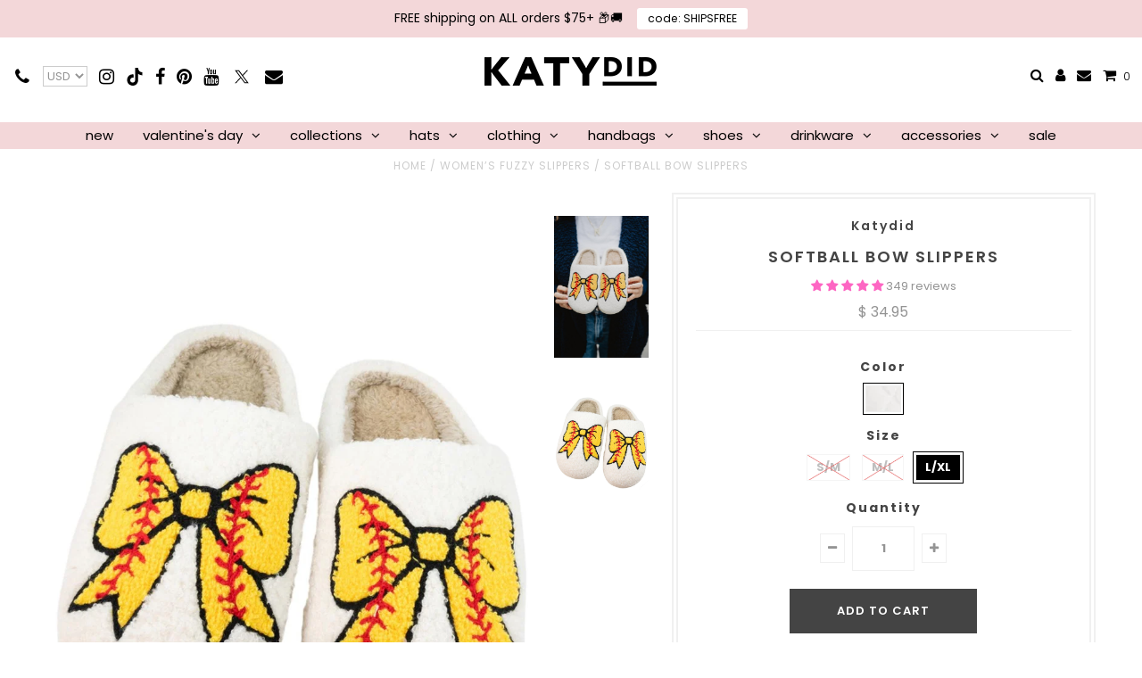

--- FILE ---
content_type: text/html; charset=utf-8
request_url: https://katydid.com/collections/smiley-face-slippers/products/softball-bow-slippers
body_size: 84958
content:
<!DOCTYPE html>
<!--[if lt IE 7 ]><html class="ie ie6" lang="en"> <![endif]-->
<!--[if IE 7 ]><html class="ie ie7" lang="en"> <![endif]-->
<!--[if IE 8 ]><html class="ie ie8" lang="en"> <![endif]-->
<!--[if (gte IE 9)|!(IE)]><!--><html lang="en"> <!--<![endif]-->
<head>
<script src="https://sapi.negate.io/script/hdlj/fz9+LhQvp5wCR6F5w==?shop=katydidcollection.myshopify.com"></script>
  <meta charset="utf-8" />
  <meta name="msvalidate.01" content="ECB6E6A1E89E998B2F99C2D38D40F3D9" />
  <meta name="google-site-verification" content="S1DfX2whbn-i8sRUSEsSI45KWfXMGT3tZOByqEUnPUA" />
  <meta name="google-site-verification" content="hTn5tAOwgQiLL-r3vOPcYmgx8DtYH2LdzHAoB0JFon4" />

  <!-- Google Tag Manager -->
  <script>(function(w,d,s,l,i){w[l]=w[l]||[];w[l].push({'gtm.start':
  new Date().getTime(),event:'gtm.js'});var f=d.getElementsByTagName(s)[0],
  j=d.createElement(s),dl=l!='dataLayer'?'&l='+l:'';j.async=true;j.src=
  'https://www.googletagmanager.com/gtm.js?id='+i+dl;f.parentNode.insertBefore(j,f);
  })(window,document,'script','dataLayer','GTM-KGLTR4N');</script>
  <!-- End Google Tag Manager -->

  

  <link rel="preconnect" href="https://cdn.shopify.com/">
  <link rel="dns-prefetch" href="https://cdn.shopify.com/">
  
  <link rel="preconnect" href="https://instant.page">
  <link rel="dns-prefetch" href="https://instant.page">

  <link rel="preconnect" href="https://ajax.googleapis.com/">
  <link rel="dns-prefetch" href="https://ajax.googleapis.com/">

  <link rel="preconnect" href="https://www.googletagmanager.com/">
  <link rel="dns-prefetch" href="https://www.googletagmanager.com/">

  <link rel="preconnect" href="https://static.klaviyo.com/">
  <link rel="dns-prefetch" href="https://static.klaviyo.com/">

  <link rel="preconnect" href="https://analytics.tiktok.com/">
  <link rel="dns-prefetch" href="https://analytics.tiktok.com/">

  <link rel="preconnect" href="https://www.clarity.ms/">
  <link rel="dns-prefetch" href="https://www.clarity.ms/">

  <link rel="preconnect" href="https://connect.facebook.net/">
  <link rel="dns-prefetch" href="https://connect.facebook.net/">

  <link rel="preconnect" href="https://www.purpledotprice.com/">
  <link rel="dns-prefetch" href="https://www.purpledotprice.com/">

  <link rel="preconnect" href="https://instafeed.nfcube.com/">
  <link rel="dns-prefetch" href="https://instafeed.nfcube.com/">

  

  <link rel="preconnect" href="https://fonts.gstatic.com/">
  <link rel="dns-prefetch" href="https://fonts.gstatic.com/">
  
  <!-- Basic Page Needs
================================================== -->
  <!-- Avada Size Chart Script -->
 
<script src="//katydid.com/cdn/shop/t/69/assets/size-chart-data.js?v=28136627090749751721769467354" defer='defer'></script>

    
    
  





<script>
  const AVADA_SC = {};
  AVADA_SC.product = {"id":7664586489930,"title":"Softball Bow Slippers","handle":"softball-bow-slippers","description":"\u003cp\u003eSlide into ultimate comfort with our adorable Softball Bow Slippers! These cozy slippers feature giant bows adorned with a playful softball print, adding a fun and sporty touch to your loungewear. Perfect for both softball enthusiasts and stylish moms, these slippers combine comfort and cuteness effortlessly. Whether you're unwinding at home or running quick errands, these slippers keep your feet warm and stylish. And if you're loving the smiley face trend, don't miss out on our Softball Happy Face Slippers! Get your pair of Softball Bow Slippers from Katydid.com and step up your cozy game with a sporty twist! \u003cbr\u003e\u003cmeta charset=\"utf-8\"\u003e\u003c\/p\u003e\n\u003cul\u003e\n\u003cli\u003ehand wash warm; hang to dry\u003c\/li\u003e\n\u003cli\u003es\/m fits sizes 6-7, m\/l fits sizes 8-9, l\/xl fits size 10\u003c\/li\u003e\n\u003c\/ul\u003e","published_at":"2025-10-31T14:31:35-05:00","created_at":"2024-05-20T12:08:44-05:00","vendor":"Katydid","type":"slippers","tags":["1205","back to school","Best Sellers of 2024","bow","fall","gameday","old","semi-annual sale","softball"],"price":3495,"price_min":3495,"price_max":3495,"available":true,"price_varies":false,"compare_at_price":null,"compare_at_price_min":0,"compare_at_price_max":0,"compare_at_price_varies":false,"variants":[{"id":41268977893450,"title":"White \/ S\/M","option1":"White","option2":"S\/M","option3":null,"sku":"KDC-SLPR-154_WHT_S\/M","requires_shipping":true,"taxable":true,"featured_image":{"id":32417746976842,"product_id":7664586489930,"position":2,"created_at":"2024-11-04T12:32:12-06:00","updated_at":"2025-07-25T16:35:47-05:00","alt":null,"width":800,"height":1200,"src":"\/\/katydid.com\/cdn\/shop\/files\/house-slippers-women-bow-white_09515070-26ac-47da-a17d-a59f2ab6040c.jpg?v=1753479347","variant_ids":[41268977893450,41268977926218,41268977958986]},"available":false,"name":"Softball Bow Slippers - White \/ S\/M","public_title":"White \/ S\/M","options":["White","S\/M"],"price":3495,"weight":488,"compare_at_price":null,"inventory_quantity":0,"inventory_management":"shopify","inventory_policy":"deny","barcode":null,"featured_media":{"alt":null,"id":24576210796618,"position":2,"preview_image":{"aspect_ratio":0.667,"height":1200,"width":800,"src":"\/\/katydid.com\/cdn\/shop\/files\/house-slippers-women-bow-white_09515070-26ac-47da-a17d-a59f2ab6040c.jpg?v=1753479347"}},"requires_selling_plan":false,"selling_plan_allocations":[]},{"id":41268977926218,"title":"White \/ M\/L","option1":"White","option2":"M\/L","option3":null,"sku":"KDC-SLPR-154_WHT_M\/L","requires_shipping":true,"taxable":true,"featured_image":{"id":32417746976842,"product_id":7664586489930,"position":2,"created_at":"2024-11-04T12:32:12-06:00","updated_at":"2025-07-25T16:35:47-05:00","alt":null,"width":800,"height":1200,"src":"\/\/katydid.com\/cdn\/shop\/files\/house-slippers-women-bow-white_09515070-26ac-47da-a17d-a59f2ab6040c.jpg?v=1753479347","variant_ids":[41268977893450,41268977926218,41268977958986]},"available":false,"name":"Softball Bow Slippers - White \/ M\/L","public_title":"White \/ M\/L","options":["White","M\/L"],"price":3495,"weight":488,"compare_at_price":null,"inventory_quantity":0,"inventory_management":"shopify","inventory_policy":"deny","barcode":null,"featured_media":{"alt":null,"id":24576210796618,"position":2,"preview_image":{"aspect_ratio":0.667,"height":1200,"width":800,"src":"\/\/katydid.com\/cdn\/shop\/files\/house-slippers-women-bow-white_09515070-26ac-47da-a17d-a59f2ab6040c.jpg?v=1753479347"}},"requires_selling_plan":false,"selling_plan_allocations":[]},{"id":41268977958986,"title":"White \/ L\/XL","option1":"White","option2":"L\/XL","option3":null,"sku":"KDC-SLPR-154_WHT_L\/XL","requires_shipping":true,"taxable":true,"featured_image":{"id":32417746976842,"product_id":7664586489930,"position":2,"created_at":"2024-11-04T12:32:12-06:00","updated_at":"2025-07-25T16:35:47-05:00","alt":null,"width":800,"height":1200,"src":"\/\/katydid.com\/cdn\/shop\/files\/house-slippers-women-bow-white_09515070-26ac-47da-a17d-a59f2ab6040c.jpg?v=1753479347","variant_ids":[41268977893450,41268977926218,41268977958986]},"available":true,"name":"Softball Bow Slippers - White \/ L\/XL","public_title":"White \/ L\/XL","options":["White","L\/XL"],"price":3495,"weight":488,"compare_at_price":null,"inventory_quantity":28,"inventory_management":"shopify","inventory_policy":"deny","barcode":null,"featured_media":{"alt":null,"id":24576210796618,"position":2,"preview_image":{"aspect_ratio":0.667,"height":1200,"width":800,"src":"\/\/katydid.com\/cdn\/shop\/files\/house-slippers-women-bow-white_09515070-26ac-47da-a17d-a59f2ab6040c.jpg?v=1753479347"}},"requires_selling_plan":false,"selling_plan_allocations":[]}],"images":["\/\/katydid.com\/cdn\/shop\/files\/womens-slippers-white-bow-pattern_ded3a362-19b9-4e07-9419-18c1f2fcc53a.jpg?v=1753479346","\/\/katydid.com\/cdn\/shop\/files\/house-slippers-women-bow-white_09515070-26ac-47da-a17d-a59f2ab6040c.jpg?v=1753479347"],"featured_image":"\/\/katydid.com\/cdn\/shop\/files\/womens-slippers-white-bow-pattern_ded3a362-19b9-4e07-9419-18c1f2fcc53a.jpg?v=1753479346","options":["Color","Size"],"media":[{"alt":null,"id":24576210731082,"position":1,"preview_image":{"aspect_ratio":0.667,"height":943,"width":629,"src":"\/\/katydid.com\/cdn\/shop\/files\/womens-slippers-white-bow-pattern_ded3a362-19b9-4e07-9419-18c1f2fcc53a.jpg?v=1753479346"},"aspect_ratio":0.667,"height":943,"media_type":"image","src":"\/\/katydid.com\/cdn\/shop\/files\/womens-slippers-white-bow-pattern_ded3a362-19b9-4e07-9419-18c1f2fcc53a.jpg?v=1753479346","width":629},{"alt":null,"id":24576210796618,"position":2,"preview_image":{"aspect_ratio":0.667,"height":1200,"width":800,"src":"\/\/katydid.com\/cdn\/shop\/files\/house-slippers-women-bow-white_09515070-26ac-47da-a17d-a59f2ab6040c.jpg?v=1753479347"},"aspect_ratio":0.667,"height":1200,"media_type":"image","src":"\/\/katydid.com\/cdn\/shop\/files\/house-slippers-women-bow-white_09515070-26ac-47da-a17d-a59f2ab6040c.jpg?v=1753479347","width":800}],"requires_selling_plan":false,"selling_plan_groups":[],"content":"\u003cp\u003eSlide into ultimate comfort with our adorable Softball Bow Slippers! These cozy slippers feature giant bows adorned with a playful softball print, adding a fun and sporty touch to your loungewear. Perfect for both softball enthusiasts and stylish moms, these slippers combine comfort and cuteness effortlessly. Whether you're unwinding at home or running quick errands, these slippers keep your feet warm and stylish. And if you're loving the smiley face trend, don't miss out on our Softball Happy Face Slippers! Get your pair of Softball Bow Slippers from Katydid.com and step up your cozy game with a sporty twist! \u003cbr\u003e\u003cmeta charset=\"utf-8\"\u003e\u003c\/p\u003e\n\u003cul\u003e\n\u003cli\u003ehand wash warm; hang to dry\u003c\/li\u003e\n\u003cli\u003es\/m fits sizes 6-7, m\/l fits sizes 8-9, l\/xl fits size 10\u003c\/li\u003e\n\u003c\/ul\u003e"};
  AVADA_SC.template = "product";
  AVADA_SC.collections = [];
  AVADA_SC.collectionsName = [];
  AVADA_SC.collectionId = "261479530570";
  
    AVADA_SC.collections.push(`289610465354`);
    AVADA_SC.collectionsName.push(`\$10-\$20 Slipper & Boot Sale`);
  
    AVADA_SC.collections.push(`297337159754`);
    AVADA_SC.collectionsName.push(`All`);
  
    AVADA_SC.collections.push(`297337225290`);
    AVADA_SC.collectionsName.push(`All Products`);
  
    AVADA_SC.collections.push(`284093349962`);
    AVADA_SC.collectionsName.push(`Back-to-School Style: Cute Outfits & Dorm Must-Haves`);
  
    AVADA_SC.collections.push(`298283696202`);
    AVADA_SC.collectionsName.push(`Best Sellers of 2024`);
  
    AVADA_SC.collections.push(`274368462922`);
    AVADA_SC.collectionsName.push(`Best Selling Hats, Tumblers, Slippers & More`);
  
    AVADA_SC.collections.push(`263139721290`);
    AVADA_SC.collectionsName.push(`Boost All`);
  
    AVADA_SC.collections.push(`354644050`);
    AVADA_SC.collectionsName.push(`Boutique Gifts and Accessories`);
  
    AVADA_SC.collections.push(`279934697546`);
    AVADA_SC.collectionsName.push(`Coquette Bow Designs`);
  
    AVADA_SC.collections.push(`144764731426`);
    AVADA_SC.collectionsName.push(`Fall Women’s Clothes`);
  
    AVADA_SC.collections.push(`296781152330`);
    AVADA_SC.collectionsName.push(`From Slippers to Boots—Women’s Shoes You’ll Love`);
  
    AVADA_SC.collections.push(`298748248138`);
    AVADA_SC.collectionsName.push(`Gifts \$100 and Below`);
  
    AVADA_SC.collections.push(`288650854474`);
    AVADA_SC.collectionsName.push(`Gifts \$50 and Below`);
  
    AVADA_SC.collections.push(`298748379210`);
    AVADA_SC.collectionsName.push(`Gifts \$75 and under`);
  
    AVADA_SC.collections.push(`292613521482`);
    AVADA_SC.collectionsName.push(`Hit It Outta the Park with These Baseball & Softball Accessories`);
  
    AVADA_SC.collections.push(`269677854794`);
    AVADA_SC.collectionsName.push(`Hot New Arrivals`);
  
    AVADA_SC.collections.push(`296646180938`);
    AVADA_SC.collectionsName.push(`Semi-Annual Sale on Trendy Women's Clothing & Accessories`);
  
    AVADA_SC.collections.push(`218412101`);
    AVADA_SC.collectionsName.push(`Show Your Spirit in Game Day Clothing & Accessories`);
  
    AVADA_SC.collections.push(`289834958922`);
    AVADA_SC.collectionsName.push(`The Ultimate Sports Collection for Trendy Girls`);
  
    AVADA_SC.collections.push(`261479530570`);
    AVADA_SC.collectionsName.push(`Women’s Fuzzy Slippers`);
  
  AVADA_SC.branding = false
</script>

  <!-- /Avada Size Chart Script -->
  <title>
      
        Softball Bow Slippers
      
  </title>
  
      
          <meta name="description" content="Slide into ultimate comfort with our adorable Softball Bow Slippers! These cozy slippers feature giant bows adorned with a playful softball print, adding a fun and sporty touch to your loungewear. Perfect for both softball enthusiasts and stylish moms, these slippers combine comfort and cuteness effortlessly. Whether you&#39;re unwinding at home or running quick errands, these slippers keep your feet warm and stylish. And if youÕre loving the smiley face trend, donÕt miss out on our Softball Happy Face Slippers! Get your pair of Softball Bow Slippers from Katydid.com and step up your cozy game with a sporty twist! ______" />
      
  
 
  
  

  <link rel="canonical" href="https://katydid.com/products/softball-bow-slippers" />
	
  
  
   

  <!-- CSS
================================================== -->

  
  











  


   


 


  


  <noscript><link href='//fonts.googleapis.com/css?family=Montserrat:400,700' rel='stylesheet' type='text/css'></noscript>  <link href='//fonts.googleapis.com/css?family=Montserrat:400,700' rel="preload" as="style" onload="this.onload=null;this.rel='stylesheet'" media="all" />
  


     


  








    


 


   


 


  


 


 


 


  <noscript><link href='//fonts.googleapis.com/css2?family=Poppins:wght@100;300;400;500;600;700&display=swap' rel='stylesheet' type='text/css'></noscript>  <link href='//fonts.googleapis.com/css2?family=Poppins:wght@100;300;400;500;600;700&display=swap' rel="preload" as="style" onload="this.onload=null;this.rel='stylesheet'" media="all" />
  

  <link rel="preload" href="//katydid.com/cdn/shop/t/69/assets/stylesheet.css?v=118379378518165610181769719297" as="style">
  <link rel="preload" href="//katydid.com/cdn/shop/t/69/assets/custom.css?v=173138571817848304751769467393" as="style">
  <link rel="preload" href="//katydid.com/cdn/shop/t/69/assets/custom-ct.css?v=150168089478339215601769467217" as="style">
  <link href="//katydid.com/cdn/shop/t/69/assets/stylesheet.css?v=118379378518165610181769719297" rel="stylesheet" type="text/css" media="all" />
  <link href="//katydid.com/cdn/shop/t/69/assets/custom.css?v=173138571817848304751769467393" rel="stylesheet" type="text/css" media="all" />
  <link href="//katydid.com/cdn/shop/t/69/assets/custom-ct.css?v=150168089478339215601769467217" rel="stylesheet" type="text/css" media="all" />
  <noscript>
  <link href="//katydid.com/cdn/shop/t/69/assets/font-awesome.css?v=56740405129602268521769467227" rel="stylesheet" type="text/css" media="all" />
  <link href="//katydid.com/cdn/shop/t/69/assets/queries.css?v=86896009071974731791769467393" rel="stylesheet" type="text/css" media="all" />
  </noscript>
  <link href="//cdn.shopify.com/s/files/1/1003/9114/t/5/assets/font-awesome.css?2269" rel="preload" as="style" onload="this.onload=null;this.rel='stylesheet'" media="all" />
  <link href="//cdn.shopify.com/s/files/1/1003/9114/t/5/assets/queries.css?2269" rel="preload" as="style" onload="this.onload=null;this.rel='stylesheet'" media="all" />
  <link rel="preload" href="//katydid.com/cdn/shop/t/69/assets/slick.css?v=105347522073496785561769467355" as="style">
  <link href="//katydid.com/cdn/shop/t/69/assets/slick.css?v=105347522073496785561769467355" rel="stylesheet" type="text/css" media="all" />
    <!--[if IE 8 ]><link href="//katydid.com/cdn/shop/t/69/assets/ie8.css?v=148052400518328958461769467393" rel="stylesheet" type="text/css" media="all" /><![endif]-->

  <!--[if IE 7]>
<link href="//katydid.com/cdn/shop/t/69/assets/font-awesome-ie7.css?v=111952797986497000111769467227" rel="stylesheet" type="text/css" media="all" />
<![endif]-->

  <!-- JS
================================================== -->
  
  <script type="text/javascript" src="//ajax.googleapis.com/ajax/libs/jquery/1.9.1/jquery.min.js"></script>

  <script src="//katydid.com/cdn/shop/t/69/assets/theme.js?v=13174424060754424941769470061" type="text/javascript"></script> 
  <script src="//katydid.com/cdn/shopifycloud/storefront/assets/themes_support/option_selection-b017cd28.js" defer></script>
  <script src="//katydid.com/cdn/shop/t/69/assets/jquery.cookie.js?v=17828251530371303061769467252" defer></script>
  <script src="//katydid.com/cdn/shop/t/69/assets/handlebars.js?v=145461055731307658311769467242" defer></script>
  <script src="//katydid.com/cdn/shop/t/69/assets/api.js?v=108513540937963795951769467167" defer></script>
  <script src="//katydid.com/cdn/shop/t/69/assets/select.js?v=120738907725164342901769467353" defer></script>
  <script src="//katydid.com/cdn/shop/t/69/assets/jquery.easing.1.3.js?v=27577153982462368941769467253" defer></script>
  <script src="//katydid.com/cdn/shop/t/69/assets/jquery.placeholder.js?v=150477182848718828971769467257" defer></script>
  <script src="//katydid.com/cdn/shop/t/69/assets/modernizr.custom.js?v=45854973270124725641769467286" type="text/javascript"></script>
  <script src="//katydid.com/cdn/shop/t/69/assets/jquery.fancybox.js?v=13380858321439152031769467255"></script>
  <script src="//katydid.com/cdn/shop/t/69/assets/jquery.mousewheel-3.0.6.pack.js?v=51647933063221024201769467256" defer></script>
  <script src="//katydid.com/cdn/shop/t/69/assets/jquery.dlmenu.js?v=175695220458763725611769467253" defer></script>
  <script src="//katydid.com/cdn/shop/t/69/assets/jquery.flexslider.js?v=105616106368215232771769467256" defer></script>
  <script src="//katydid.com/cdn/shop/t/69/assets/wow.js?v=69792710777446479561769467382" type="text/javascript"></script>
  <script src="//katydid.com/cdn/shopifycloud/storefront/assets/themes_support/api.jquery-7ab1a3a4.js" type="text/javascript"></script>

  <script>
    new WOW().init();
  </script>

  <script src="//katydid.com/cdn/shop/t/69/assets/slick.js?v=59589741514623332231769467355"></script>
  
  	<script src="//katydid.com/cdn/shop/t/69/assets/jquery.bxslider.js?v=144604816590691457441769467251" defer></script>
    <script src="//katydid.com/cdn/shop/t/69/assets/jquery.ez-plus.min.js?v=145371034989472585511769467254" type="text/javascript"></script>
  
  

  <!--[if lt IE 9]>
<script src="//html5shim.googlecode.com/svn/trunk/html5.js"></script>
<![endif]-->

  <meta name="viewport" content="width=device-width, initial-scale=1, maximum-scale=1">
  <style>
    /* Allow vertical panning (scroll) through the gallery on touch devices */
.product-main-gallery,
.product-main-gallery .slick-list,
.product-main-gallery .slick-track {
  touch-action: pan-y pinch-zoom; /* keep horizontal swipe working, allow vertical scroll */
}

/* (optional) same for thumbnails */
.product-thumb-gallery,
.product-thumb-gallery .slick-list,
.product-thumb-gallery .slick-track {
  touch-action: pan-y pinch-zoom;
}
  </style>

  <!-- Favicons
================================================== -->

  <link rel="shortcut icon" href="//katydid.com/cdn/shop/t/69/assets/favicon.png?v=136100067880437439321769467224">

  

  <script>window.performance && window.performance.mark && window.performance.mark('shopify.content_for_header.start');</script><meta name="google-site-verification" content="6nLqyb48u8qB9EJWLcDJqeVE8O5JLw75uSjYgH7yGVs">
<meta id="shopify-digital-wallet" name="shopify-digital-wallet" content="/10039114/digital_wallets/dialog">
<meta name="shopify-checkout-api-token" content="f35fcc6a5b848ffc866796538465b4a4">
<meta id="in-context-paypal-metadata" data-shop-id="10039114" data-venmo-supported="true" data-environment="production" data-locale="en_US" data-paypal-v4="true" data-currency="USD">
<link rel="alternate" type="application/json+oembed" href="https://katydid.com/products/softball-bow-slippers.oembed">
<script async="async" src="/checkouts/internal/preloads.js?locale=en-US"></script>
<link rel="preconnect" href="https://shop.app" crossorigin="anonymous">
<script async="async" src="https://shop.app/checkouts/internal/preloads.js?locale=en-US&shop_id=10039114" crossorigin="anonymous"></script>
<script id="shopify-features" type="application/json">{"accessToken":"f35fcc6a5b848ffc866796538465b4a4","betas":["rich-media-storefront-analytics"],"domain":"katydid.com","predictiveSearch":true,"shopId":10039114,"locale":"en"}</script>
<script>var Shopify = Shopify || {};
Shopify.shop = "katydidcollection.myshopify.com";
Shopify.locale = "en";
Shopify.currency = {"active":"USD","rate":"1.0"};
Shopify.country = "US";
Shopify.theme = {"name":"Katydid Optimization (01\/27\/2026)","id":142738096202,"schema_name":null,"schema_version":null,"theme_store_id":null,"role":"main"};
Shopify.theme.handle = "null";
Shopify.theme.style = {"id":null,"handle":null};
Shopify.cdnHost = "katydid.com/cdn";
Shopify.routes = Shopify.routes || {};
Shopify.routes.root = "/";</script>
<script type="module">!function(o){(o.Shopify=o.Shopify||{}).modules=!0}(window);</script>
<script>!function(o){function n(){var o=[];function n(){o.push(Array.prototype.slice.apply(arguments))}return n.q=o,n}var t=o.Shopify=o.Shopify||{};t.loadFeatures=n(),t.autoloadFeatures=n()}(window);</script>
<script>
  window.ShopifyPay = window.ShopifyPay || {};
  window.ShopifyPay.apiHost = "shop.app\/pay";
  window.ShopifyPay.redirectState = null;
</script>
<script id="shop-js-analytics" type="application/json">{"pageType":"product"}</script>
<script defer="defer" async type="module" src="//katydid.com/cdn/shopifycloud/shop-js/modules/v2/client.init-shop-cart-sync_BN7fPSNr.en.esm.js"></script>
<script defer="defer" async type="module" src="//katydid.com/cdn/shopifycloud/shop-js/modules/v2/chunk.common_Cbph3Kss.esm.js"></script>
<script defer="defer" async type="module" src="//katydid.com/cdn/shopifycloud/shop-js/modules/v2/chunk.modal_DKumMAJ1.esm.js"></script>
<script type="module">
  await import("//katydid.com/cdn/shopifycloud/shop-js/modules/v2/client.init-shop-cart-sync_BN7fPSNr.en.esm.js");
await import("//katydid.com/cdn/shopifycloud/shop-js/modules/v2/chunk.common_Cbph3Kss.esm.js");
await import("//katydid.com/cdn/shopifycloud/shop-js/modules/v2/chunk.modal_DKumMAJ1.esm.js");

  window.Shopify.SignInWithShop?.initShopCartSync?.({"fedCMEnabled":true,"windoidEnabled":true});

</script>
<script>
  window.Shopify = window.Shopify || {};
  if (!window.Shopify.featureAssets) window.Shopify.featureAssets = {};
  window.Shopify.featureAssets['shop-js'] = {"shop-cart-sync":["modules/v2/client.shop-cart-sync_CJVUk8Jm.en.esm.js","modules/v2/chunk.common_Cbph3Kss.esm.js","modules/v2/chunk.modal_DKumMAJ1.esm.js"],"init-fed-cm":["modules/v2/client.init-fed-cm_7Fvt41F4.en.esm.js","modules/v2/chunk.common_Cbph3Kss.esm.js","modules/v2/chunk.modal_DKumMAJ1.esm.js"],"init-shop-email-lookup-coordinator":["modules/v2/client.init-shop-email-lookup-coordinator_Cc088_bR.en.esm.js","modules/v2/chunk.common_Cbph3Kss.esm.js","modules/v2/chunk.modal_DKumMAJ1.esm.js"],"init-windoid":["modules/v2/client.init-windoid_hPopwJRj.en.esm.js","modules/v2/chunk.common_Cbph3Kss.esm.js","modules/v2/chunk.modal_DKumMAJ1.esm.js"],"shop-button":["modules/v2/client.shop-button_B0jaPSNF.en.esm.js","modules/v2/chunk.common_Cbph3Kss.esm.js","modules/v2/chunk.modal_DKumMAJ1.esm.js"],"shop-cash-offers":["modules/v2/client.shop-cash-offers_DPIskqss.en.esm.js","modules/v2/chunk.common_Cbph3Kss.esm.js","modules/v2/chunk.modal_DKumMAJ1.esm.js"],"shop-toast-manager":["modules/v2/client.shop-toast-manager_CK7RT69O.en.esm.js","modules/v2/chunk.common_Cbph3Kss.esm.js","modules/v2/chunk.modal_DKumMAJ1.esm.js"],"init-shop-cart-sync":["modules/v2/client.init-shop-cart-sync_BN7fPSNr.en.esm.js","modules/v2/chunk.common_Cbph3Kss.esm.js","modules/v2/chunk.modal_DKumMAJ1.esm.js"],"init-customer-accounts-sign-up":["modules/v2/client.init-customer-accounts-sign-up_CfPf4CXf.en.esm.js","modules/v2/client.shop-login-button_DeIztwXF.en.esm.js","modules/v2/chunk.common_Cbph3Kss.esm.js","modules/v2/chunk.modal_DKumMAJ1.esm.js"],"pay-button":["modules/v2/client.pay-button_CgIwFSYN.en.esm.js","modules/v2/chunk.common_Cbph3Kss.esm.js","modules/v2/chunk.modal_DKumMAJ1.esm.js"],"init-customer-accounts":["modules/v2/client.init-customer-accounts_DQ3x16JI.en.esm.js","modules/v2/client.shop-login-button_DeIztwXF.en.esm.js","modules/v2/chunk.common_Cbph3Kss.esm.js","modules/v2/chunk.modal_DKumMAJ1.esm.js"],"avatar":["modules/v2/client.avatar_BTnouDA3.en.esm.js"],"init-shop-for-new-customer-accounts":["modules/v2/client.init-shop-for-new-customer-accounts_CsZy_esa.en.esm.js","modules/v2/client.shop-login-button_DeIztwXF.en.esm.js","modules/v2/chunk.common_Cbph3Kss.esm.js","modules/v2/chunk.modal_DKumMAJ1.esm.js"],"shop-follow-button":["modules/v2/client.shop-follow-button_BRMJjgGd.en.esm.js","modules/v2/chunk.common_Cbph3Kss.esm.js","modules/v2/chunk.modal_DKumMAJ1.esm.js"],"checkout-modal":["modules/v2/client.checkout-modal_B9Drz_yf.en.esm.js","modules/v2/chunk.common_Cbph3Kss.esm.js","modules/v2/chunk.modal_DKumMAJ1.esm.js"],"shop-login-button":["modules/v2/client.shop-login-button_DeIztwXF.en.esm.js","modules/v2/chunk.common_Cbph3Kss.esm.js","modules/v2/chunk.modal_DKumMAJ1.esm.js"],"lead-capture":["modules/v2/client.lead-capture_DXYzFM3R.en.esm.js","modules/v2/chunk.common_Cbph3Kss.esm.js","modules/v2/chunk.modal_DKumMAJ1.esm.js"],"shop-login":["modules/v2/client.shop-login_CA5pJqmO.en.esm.js","modules/v2/chunk.common_Cbph3Kss.esm.js","modules/v2/chunk.modal_DKumMAJ1.esm.js"],"payment-terms":["modules/v2/client.payment-terms_BxzfvcZJ.en.esm.js","modules/v2/chunk.common_Cbph3Kss.esm.js","modules/v2/chunk.modal_DKumMAJ1.esm.js"]};
</script>
<script>(function() {
  var isLoaded = false;
  function asyncLoad() {
    if (isLoaded) return;
    isLoaded = true;
    var urls = ["\/\/social-login.oxiapps.com\/api\/init?shop=katydidcollection.myshopify.com","https:\/\/sizechart.apps.avada.io\/scripttag\/avada-size-chart.min.js?shop=katydidcollection.myshopify.com","https:\/\/public.zoorix.com\/sdk.min.js?shop=katydidcollection.myshopify.com","https:\/\/static.klaviyo.com\/onsite\/js\/RcJuwY\/klaviyo.js?company_id=RcJuwY\u0026shop=katydidcollection.myshopify.com","https:\/\/cdn.hextom.com\/js\/eventpromotionbar.js?shop=katydidcollection.myshopify.com","https:\/\/cdn.hextom.com\/js\/quickannouncementbar.js?shop=katydidcollection.myshopify.com","https:\/\/cdn.attn.tv\/katydid\/dtag.js?shop=katydidcollection.myshopify.com","https:\/\/cdn.nfcube.com\/instafeed-d0f08836380232d62c9c0caf803d29b6.js?shop=katydidcollection.myshopify.com"];
    for (var i = 0; i < urls.length; i++) {
      var s = document.createElement('script');
      s.type = 'text/javascript';
      s.async = true;
      s.src = urls[i];
      var x = document.getElementsByTagName('script')[0];
      x.parentNode.insertBefore(s, x);
    }
  };
  if(window.attachEvent) {
    window.attachEvent('onload', asyncLoad);
  } else {
    window.addEventListener('load', asyncLoad, false);
  }
})();</script>
<script id="__st">var __st={"a":10039114,"offset":-21600,"reqid":"445e68b1-6a09-4ab8-9d97-04b9bf683189-1769719436","pageurl":"katydid.com\/collections\/smiley-face-slippers\/products\/softball-bow-slippers","u":"d85736aada73","p":"product","rtyp":"product","rid":7664586489930};</script>
<script>window.ShopifyPaypalV4VisibilityTracking = true;</script>
<script id="captcha-bootstrap">!function(){'use strict';const t='contact',e='account',n='new_comment',o=[[t,t],['blogs',n],['comments',n],[t,'customer']],c=[[e,'customer_login'],[e,'guest_login'],[e,'recover_customer_password'],[e,'create_customer']],r=t=>t.map((([t,e])=>`form[action*='/${t}']:not([data-nocaptcha='true']) input[name='form_type'][value='${e}']`)).join(','),a=t=>()=>t?[...document.querySelectorAll(t)].map((t=>t.form)):[];function s(){const t=[...o],e=r(t);return a(e)}const i='password',u='form_key',d=['recaptcha-v3-token','g-recaptcha-response','h-captcha-response',i],f=()=>{try{return window.sessionStorage}catch{return}},m='__shopify_v',_=t=>t.elements[u];function p(t,e,n=!1){try{const o=window.sessionStorage,c=JSON.parse(o.getItem(e)),{data:r}=function(t){const{data:e,action:n}=t;return t[m]||n?{data:e,action:n}:{data:t,action:n}}(c);for(const[e,n]of Object.entries(r))t.elements[e]&&(t.elements[e].value=n);n&&o.removeItem(e)}catch(o){console.error('form repopulation failed',{error:o})}}const l='form_type',E='cptcha';function T(t){t.dataset[E]=!0}const w=window,h=w.document,L='Shopify',v='ce_forms',y='captcha';let A=!1;((t,e)=>{const n=(g='f06e6c50-85a8-45c8-87d0-21a2b65856fe',I='https://cdn.shopify.com/shopifycloud/storefront-forms-hcaptcha/ce_storefront_forms_captcha_hcaptcha.v1.5.2.iife.js',D={infoText:'Protected by hCaptcha',privacyText:'Privacy',termsText:'Terms'},(t,e,n)=>{const o=w[L][v],c=o.bindForm;if(c)return c(t,g,e,D).then(n);var r;o.q.push([[t,g,e,D],n]),r=I,A||(h.body.append(Object.assign(h.createElement('script'),{id:'captcha-provider',async:!0,src:r})),A=!0)});var g,I,D;w[L]=w[L]||{},w[L][v]=w[L][v]||{},w[L][v].q=[],w[L][y]=w[L][y]||{},w[L][y].protect=function(t,e){n(t,void 0,e),T(t)},Object.freeze(w[L][y]),function(t,e,n,w,h,L){const[v,y,A,g]=function(t,e,n){const i=e?o:[],u=t?c:[],d=[...i,...u],f=r(d),m=r(i),_=r(d.filter((([t,e])=>n.includes(e))));return[a(f),a(m),a(_),s()]}(w,h,L),I=t=>{const e=t.target;return e instanceof HTMLFormElement?e:e&&e.form},D=t=>v().includes(t);t.addEventListener('submit',(t=>{const e=I(t);if(!e)return;const n=D(e)&&!e.dataset.hcaptchaBound&&!e.dataset.recaptchaBound,o=_(e),c=g().includes(e)&&(!o||!o.value);(n||c)&&t.preventDefault(),c&&!n&&(function(t){try{if(!f())return;!function(t){const e=f();if(!e)return;const n=_(t);if(!n)return;const o=n.value;o&&e.removeItem(o)}(t);const e=Array.from(Array(32),(()=>Math.random().toString(36)[2])).join('');!function(t,e){_(t)||t.append(Object.assign(document.createElement('input'),{type:'hidden',name:u})),t.elements[u].value=e}(t,e),function(t,e){const n=f();if(!n)return;const o=[...t.querySelectorAll(`input[type='${i}']`)].map((({name:t})=>t)),c=[...d,...o],r={};for(const[a,s]of new FormData(t).entries())c.includes(a)||(r[a]=s);n.setItem(e,JSON.stringify({[m]:1,action:t.action,data:r}))}(t,e)}catch(e){console.error('failed to persist form',e)}}(e),e.submit())}));const S=(t,e)=>{t&&!t.dataset[E]&&(n(t,e.some((e=>e===t))),T(t))};for(const o of['focusin','change'])t.addEventListener(o,(t=>{const e=I(t);D(e)&&S(e,y())}));const B=e.get('form_key'),M=e.get(l),P=B&&M;t.addEventListener('DOMContentLoaded',(()=>{const t=y();if(P)for(const e of t)e.elements[l].value===M&&p(e,B);[...new Set([...A(),...v().filter((t=>'true'===t.dataset.shopifyCaptcha))])].forEach((e=>S(e,t)))}))}(h,new URLSearchParams(w.location.search),n,t,e,['guest_login'])})(!0,!0)}();</script>
<script integrity="sha256-4kQ18oKyAcykRKYeNunJcIwy7WH5gtpwJnB7kiuLZ1E=" data-source-attribution="shopify.loadfeatures" defer="defer" src="//katydid.com/cdn/shopifycloud/storefront/assets/storefront/load_feature-a0a9edcb.js" crossorigin="anonymous"></script>
<script crossorigin="anonymous" defer="defer" src="//katydid.com/cdn/shopifycloud/storefront/assets/shopify_pay/storefront-65b4c6d7.js?v=20250812"></script>
<script data-source-attribution="shopify.dynamic_checkout.dynamic.init">var Shopify=Shopify||{};Shopify.PaymentButton=Shopify.PaymentButton||{isStorefrontPortableWallets:!0,init:function(){window.Shopify.PaymentButton.init=function(){};var t=document.createElement("script");t.src="https://katydid.com/cdn/shopifycloud/portable-wallets/latest/portable-wallets.en.js",t.type="module",document.head.appendChild(t)}};
</script>
<script data-source-attribution="shopify.dynamic_checkout.buyer_consent">
  function portableWalletsHideBuyerConsent(e){var t=document.getElementById("shopify-buyer-consent"),n=document.getElementById("shopify-subscription-policy-button");t&&n&&(t.classList.add("hidden"),t.setAttribute("aria-hidden","true"),n.removeEventListener("click",e))}function portableWalletsShowBuyerConsent(e){var t=document.getElementById("shopify-buyer-consent"),n=document.getElementById("shopify-subscription-policy-button");t&&n&&(t.classList.remove("hidden"),t.removeAttribute("aria-hidden"),n.addEventListener("click",e))}window.Shopify?.PaymentButton&&(window.Shopify.PaymentButton.hideBuyerConsent=portableWalletsHideBuyerConsent,window.Shopify.PaymentButton.showBuyerConsent=portableWalletsShowBuyerConsent);
</script>
<script data-source-attribution="shopify.dynamic_checkout.cart.bootstrap">document.addEventListener("DOMContentLoaded",(function(){function t(){return document.querySelector("shopify-accelerated-checkout-cart, shopify-accelerated-checkout")}if(t())Shopify.PaymentButton.init();else{new MutationObserver((function(e,n){t()&&(Shopify.PaymentButton.init(),n.disconnect())})).observe(document.body,{childList:!0,subtree:!0})}}));
</script>
<link id="shopify-accelerated-checkout-styles" rel="stylesheet" media="screen" href="https://katydid.com/cdn/shopifycloud/portable-wallets/latest/accelerated-checkout-backwards-compat.css" crossorigin="anonymous">
<style id="shopify-accelerated-checkout-cart">
        #shopify-buyer-consent {
  margin-top: 1em;
  display: inline-block;
  width: 100%;
}

#shopify-buyer-consent.hidden {
  display: none;
}

#shopify-subscription-policy-button {
  background: none;
  border: none;
  padding: 0;
  text-decoration: underline;
  font-size: inherit;
  cursor: pointer;
}

#shopify-subscription-policy-button::before {
  box-shadow: none;
}

      </style>

<script>window.performance && window.performance.mark && window.performance.mark('shopify.content_for_header.end');</script>


  

  <script type="text/javascript">
    $(window).load(function() {  
      //$('.prod-image').matchHeight();
    });
  </script> 
<link rel="stylesheet" href="https://cdnjs.cloudflare.com/ajax/libs/font-awesome/4.7.0/css/font-awesome.min.css" rel="preload" as="style" onload="this.onload=null;this.rel='stylesheet'" media="all" />
  <noscript>
  <link rel="stylesheet" href="https://cdnjs.cloudflare.com/ajax/libs/font-awesome/4.7.0/css/font-awesome.min.css">
  </noscript>

<script type="application/ld+json">
{
  "@context": "https://schema.org",
  "@type": "Organization",
  "name": "Katydid",
  "alternateName": "Katydid Retail",
  "url": "https://katydid.com/",
  "logo": "https://katydid.com/cdn/shop/t/47/assets/logo.png?v=58039499058983774181714990960",
  "contactPoint": {
    "@type": "ContactPoint",
    "telephone": "+1  469 324 6254",
    "contactType": "customer service",
    "availableLanguage": "en"
  },
  "sameAs": [
    "https://www.facebook.com/iLoveKatydid/",
    "https://twitter.com/katydidusa?lang=en",
    "https://www.pinterest.com/katydidusa/",
    "https://www.instagram.com/katydidusa/"
  ]
}
</script>
  
  
  

  
   
  
  
  



<script id="sca_fg_cart_ShowGiftAsProductTemplate" type="text/template">
  
  <div class="item not-sca-qv" id="sca-freegift-{{productID}}">
    <a class="close_box" style="display: none;position: absolute;top:5px;right: 10px;font-size: 22px;font-weight: bold;cursor: pointer;text-decoration:none;color: #aaa;">×</a>
    <a href="/products/{{productHandle}}" target="_blank"><img style="margin-left: auto; margin-right: auto; width: 50%;" class="lazyOwl" data-src="{{productImageURL}}"></a>
    <div class="sca-product-shop">
      <div class="review-summary3">
        
      </div>
      <div class="f-fix"><span class="sca-product-title" style="white-space: nowrap;color:#000;{{showfgTitle}}">{{productTitle}}</span>
          <div id="product-variants-{{productID}}">
            <div class="sca-price" id="price-field-{{productID}}">
              <span class="sca-old-price">{{variant_compare_at_price}}</span>
              <span class="sca-special-price">{{variant_price}}</span>
            </div>
            <div id="stay-content-sca-freegift-{{productID}}" class="sca-fg-cart-item">
              <a class="close_box" style="display: none;position: absolute;top:5px;right: 10px;font-size: 22px;font-weight: bold;cursor: pointer;text-decoration:none;color: #aaa;">×</a>
              <select id="product-select-{{productID}}" name="id" style="display: none">
                {{optionVariantData}}
              </select>
            </div>
          </div>
          <button type='button' id="sca-btn-select-{{productID}}" class="sca-button" onclick="onclickSelect_{{productID}}();"><span>{{SelectButton}}</span></button>
          <button type='button' id="sca-btn-{{productID}}" class="sca-button" style="display: none"><span>{{AddToCartButton}}</span></button>
      </div>
    </div>
  </div>
  
</script>
<script id = "sca_fg_cart_ShowGiftAsProductScriptTemplate" type="text/template">
  
  
    var selectCallback_{{productID}}=function(t,a){if(t?(t.available?(SECOMAPP.jQuery("#sca-btn-{{productID}}").removeClass("disabled").removeAttr("disabled").html("<span>{{AddToCartButton}}</span>").fadeTo(200,1),SECOMAPP.jQuery("#sca-btn-{{productID}}").unbind("click"),SECOMAPP.jQuery("#sca-btn-{{productID}}").click(SECOMAPP.jQuery.proxy(function(){SECOMAPP.addGiftToCart(t.id,1)},t))):SECOMAPP.jQuery("#sca-btn-{{productID}}").html("<span>{{UnavailableButton}}</span>").addClass("disabled").attr("disabled","disabled").fadeTo(200,.5),t.compare_at_price>t.price?SECOMAPP.jQuery("#price-field-{{productID}}").html("<span class='sca-old-price'>"+SECOMAPP.formatMoney(t.compare_at_price)+"</span>&nbsp;<s class='sca-special-price'>"+SECOMAPP.formatMoney(t.price)+"</s>"):SECOMAPP.jQuery("#price-field-{{productID}}").html("<span class='sca-special-price'>"+SECOMAPP.formatMoney(t.price)+"</span>")):SECOMAPP.jQuery("#sca-btn-{{productID}}").html("<span>{{UnavailableButton}}</span>").addClass("disabled").attr("disabled","disabled").fadeTo(200,.5),t&&t.featured_image){var e=SECOMAPP.jQuery("#sca-freegift-{{productID}} img"),_=t.featured_image,c=e[0];Shopify.Image.switchImage(_,c,function(t,a,e){SECOMAPP.jQuery(e).parents("a").attr("href",t),SECOMAPP.jQuery(e).attr("src",t)})}},onclickSelect_{{productID}}=function(t){SECOMAPP.jQuery.getJSON("/products/{{productHandle}}.js",{_:(new Date).getTime()},function(t){SECOMAPP.jQuery(".owl-item #sca-freegift-{{productID}} span.sca-product-title").html(t.title);var e=[];SECOMAPP.jQuery.each(t.options,function(t,a){e[t]=a.name}),t.options=e;for(var a={{variantsGiftList}},_={{mainVariantsList}},c=t.variants.length-1;-1<c;c--)a.indexOf(t.variants[c].id)<0&&_.indexOf(t.variants[c].id)<0&&t.variants.splice(c,1);for(var o=_.length-1;-1<o;o--){var i=a[o],r=_[o],n=-1,s=-1;for(c=t.variants.length-1;-1<c;c--)t.variants[c].id==i?n=c:t.variants[c].id==r&&(s=c);-1<n&&-1<s&n!==s?("undefined"!=typeof SECOMAPP&&void 0!==SECOMAPP.fgsettings&&!0===SECOMAPP.fgsettings.sca_sync_gift&&void 0!==SECOMAPP.fgsettings.sca_fg_gift_variant_quantity_format&&"equal_original_inventory"===SECOMAPP.fgsettings.sca_fg_gift_variant_quantity_format&&(t.variants[n].available=t.variants[s].available,t.variants[n].inventory_management=t.variants[s].inventory_management),t.variants[n].option1=t.variants[s].option1,t.variants[n].options[0].name=t.variants[s].options[0].name,t.variants[n].options[1]&&(t.variants[n].options[1].name=t.variants[s].options[1].name,t.variants[n].option2=t.variants[s].option2),t.variants[n].options[2]&&(t.variants[n].options[2].name=t.variants[s].options[2].name,t.variants[n].option3=t.variants[s].option3),t.variants[n].title=t.variants[s].title,t.variants[n].name=t.variants[s].name,t.variants[n].public_title=t.variants[s].public_title,t.variants.splice(s,1)):(t.variants[s].id=i,t.variants[s].compare_at_price||(t.variants[s].compare_at_price=t.variants[s].price),t.variants[s].price=SECOMAPP.fgdata.giftid_price_mapping[i])}SECOMAPP.jQuery("#sca-btn-select-{{productID}}").hide(),SECOMAPP.jQuery("#product-select-{{productID}}").show(),SECOMAPP.jQuery("#sca-btn-{{productID}}").show(),SECOMAPP.jQuery("#stay-content-sca-freegift-{{productID}} .close_box").show(),SECOMAPP.jQuery("#stay-content-sca-freegift-{{productID}} .close_box").click(function(){SECOMAPP.jQuery("#stay-content-sca-freegift-{{productID}}").hide(),SECOMAPP.jQuery("#sca-btn-{{productID}}").hide(),SECOMAPP.jQuery("#sca-btn-select-{{productID}}").show()}),onclickSelect_{{productID}}=function(){SECOMAPP.jQuery("#stay-content-sca-freegift-{{productID}}").show(),SECOMAPP.jQuery("#sca-btn-{{productID}}").show(),SECOMAPP.jQuery("#sca-btn-select-{{productID}}").hide()},1==t.variants.length?(-1!==t.variants[0].title.indexOf("Default")&&SECOMAPP.jQuery("#sca-freegift-{{productID}} .selector-wrapper").hide(),1==t.variants[0].available&&(SECOMAPP.jQuery("#sca-btn-{{productID}}").show(),SECOMAPP.jQuery("#sca-btn-select-{{productID}}").hide(),SECOMAPP.jQuery("#sca-btn-{{productID}}").removeClass("disabled").removeAttr("disabled").html("<span>{{AddToCartButton}}</span>").fadeTo(200,1),SECOMAPP.jQuery("#sca-btn-{{productID}}").unbind("click"),SECOMAPP.jQuery("#sca-btn-{{productID}}").click(SECOMAPP.jQuery.proxy(function(){SECOMAPP.addGiftToCart(t.variants[0].id,1)},t)))):(new Shopify.OptionSelectors("product-select-{{productID}}",{product:t,onVariantSelected:selectCallback_{{productID}},enableHistoryState:!0}),SECOMAPP.jQuery("#stay-content-sca-freegift-{{productID}}").show(),SECOMAPP.jQuery("#stay-content-sca-freegift-{{productID}}").focus())})};1=={{variantsGiftList}}.length&&onclickSelect_{{productID}}();
  
</script>

<script id="sca_fg_cart_ShowGiftAsVariantTemplate" type="text/template">
  
  <div class="item not-sca-qv" id="sca-freegift-{{variantID}}">
    <a href="/products/{{productHandle}}?variant={{originalVariantID}}" target="_blank"><img style="margin-left: auto; margin-right: auto; width: 50%;" class="lazyOwl" data-src="{{variantImageURL}}"></a>
    <div class="sca-product-shop">
      <div class="review-summary3">
        
      </div>
      <div class="f-fix">
        <span class="sca-product-title" style="white-space: nowrap;color:#000;">{{variantTitle}}</span>
        <div class="sca-price">
          <span class="sca-old-price">{{variant_compare_at_price}}</span>
          <span class="sca-special-price">{{variant_price}}</span>
        </div>
        <button type="button" id="sca-btn{{variantID}}" class="sca-button" onclick="SECOMAPP.addGiftToCart({{variantID}},1);">
          <span>{{AddToCartButton}}</span>
        </button>
      </div>
    </div>
  </div>
  
</script>

<script id="sca_fg_prod_GiftList" type="text/template">
  
  <a style="text-decoration: none !important" id ="{{giftShowID}}" class="product-image freegif-product-image freegift-info-{{giftShowID}}"
     title="{{giftTitle}}" href="/products/{{productsHandle}}">
    {% comment %}<img class="not-sca-qv" src="{{giftImgUrl}}" alt="{{giftTitle}}" />{% endcomment %}
    <img class="not-sca-qv" src="{{giftImgUrl}}" alt="Free Gift!" />
  </a>
  
</script>

<script id="sca_fg_prod_Gift_PopupDetail" type="text/template">
  
  <div class="sca-fg-item fg-info-{{giftShowID}}" style="display:none;z-index:2147483647;">
    <div class="sca-fg-item-options">
      <div class="sca-fg-item-option-title">
        <em>{{freegiftRuleName}}</em>
      </div>
      <div class="sca-fg-item-option-ct">
        <!--        <div class="sca-fg-image-item">
                        <img src="{{giftImgUrl}}"  /> -->
        <div class="sca-fg-item-name">
          <a href="#">{{giftTitle}}</a>
        </div>
        <!--        </div> -->
      </div>
    </div>
  </div>
  
</script>

<script id="sca_fg_ajax_GiftListPopup" type="text/template">
  
  <div id="freegift_popup" class="mfp-hide">
    <div id="sca-fg-owl-carousel">
      <div id="freegift_cart_container" class="sca-fg-cart-container" style="display: none;">
        <div id="freegift_message" class="owl-carousel"></div>
      </div>
      <div id="sca-fg-slider-cart" style="display: none;">
        <div class="sca-fg-cart-title">
          <strong>{{popupTitle}}</strong>
        </div>
        <div id="sca_freegift_list" class="owl-carousel"></div>
      </div>
    </div>
  </div>
  
</script>

<script id="sca_fg_checkout_confirm_popup" type="text/template">
    
         <div class='sca-fg-checkout-confirm-popup' style='font-family: "Myriad","Cardo","Big Caslon","Bodoni MT",Georgia,serif; position: relative;background: #FFF;padding: 20px 20px 50px 20px;width: auto;max-width: 500px;margin: 20px auto;'>
             <h1 style='font-family: "Oswald","Cardo","Big Caslon","Bodoni MT",Georgia,serif;'>YOU CAN STILL ADD MORE!</h1>
             <p>You get 1 free item with every product purchased. It looks like you can still add more free item(s) to your cart. What would you like to do?</p>
             <p class='sca-fg-checkout-confirm-buttons' style='float: right;'>
                 <a class='btn popup-modal-dismiss action_button add_to_cart' href='#' style='width: 200px !important;margin-right: 20px;'>ADD MORE</a>
                 <a class='btn checkout__button continue-checkout action_button add_to_cart' href='/checkout' style='width: 200px !important;'>CHECKOUT</a>
             </p>
         </div>
    
</script>



<link href="//katydid.com/cdn/shop/t/69/assets/sca.freegift.css?v=95952017956023990191769467351" rel="stylesheet" type="text/css" media="all" />
<script src="//katydid.com/cdn/shopifycloud/storefront/assets/themes_support/option_selection-b017cd28.js" type="text/javascript"></script>
<script data-cfasync="false">
    Shopify.money_format = "$ {{amount}}";
    //enable checking free gifts condition when checkout clicked
    if ((typeof SECOMAPP) === 'undefined') { window.SECOMAPP = {}; };
    SECOMAPP.enableOverrideCheckout = true;
</script>
<script type="text/javascript">(function(){if(typeof SECOMAPP==="undefined"){SECOMAPP={}};if(typeof Shopify==="undefined"){Shopify={}};SECOMAPP.fg_ver=1603819299;SECOMAPP.fg_scriptfile="freegifts_20200805.min.js";SECOMAPP.gifts_list_avai={"32562631311434":true};})();</script>

<script data-cfasync="false" type="text/javascript">
  /* Smart Ecommerce App (SEA Inc)
  * http://www.secomapp.com
  * Do not reuse those source codes if don't have permission of us.
  * */
  
  
  (function(){if(!Array.isArray){Array.isArray=function(e){return Object.prototype.toString.call(e)==="[object Array]"}}"function"!==typeof Object.create&&(Object.create=function(e){function t(){}t.prototype=e;return new t});if(!Object.keys){Object.keys=function(e){var t=[],r;for(r in e){if(Object.prototype.hasOwnProperty.call(e,r)){t.push(r)}}return t}}if(!String.prototype.endsWith){Object.defineProperty(String.prototype,"endsWith",{value:function(e,t){var r=this.toString();if(t===undefined||t>r.length){t=r.length}t-=e.length;var i=r.indexOf(e,t);return i!==-1&&i===t},writable:true,enumerable:true,configurable:true})}if(!Array.prototype.indexOf){Array.prototype.indexOf=function(e,t){var r;if(this==null){throw new TypeError('"this" is null or not defined')}var i=Object(this);var n=i.length>>>0;if(n===0){return-1}var o=+t||0;if(Math.abs(o)===Infinity){o=0}if(o>=n){return-1}r=Math.max(o>=0?o:n-Math.abs(o),0);while(r<n){if(r in i&&i[r]===e){return r}r++}return-1}}if(!Array.prototype.forEach){Array.prototype.forEach=function(e,t){var r,i;if(this==null){throw new TypeError(" this is null or not defined")}var n=Object(this);var o=n.length>>>0;if(typeof e!=="function"){throw new TypeError(e+" is not a function")}if(arguments.length>1){r=t}i=0;while(i<o){var a;if(i in n){a=n[i];e.call(r,a,i,n)}i++}}}console=console||{};console.log=console.log||function(){};if(typeof Shopify==="undefined"){Shopify={}}if(typeof Shopify.onError!=="function"){Shopify.onError=function(){}}if(typeof SECOMAPP==="undefined"){SECOMAPP={}}SECOMAPP.removeGiftsVariant=function(e){setTimeout(function(){try{e("select option").not(".sca-fg-cart-item select option").filter(function(){var t=e(this).val();var r=e(this).text();if(r.indexOf(" - ")!==-1){r=r.slice(0,r.indexOf(" - "))}var i=[];if(r.indexOf(" / ")!==-1){i=r.split(" / ");r=i[i.length-1]}if(typeof SECOMAPP.gifts_list_avai!=="undefined"&&typeof SECOMAPP.gifts_list_avai[t]!=="undefined"||r.endsWith("% off)")){e(this).parent("select").find("option").not(".sca-fg-cart-item select option").filter(function(){var i=e(this).val();var n=e(this).text();return n.endsWith(r)||i==t}).remove();e(".dropdown *,ul li,label,div").filter(function(){var i=e(this).html(),n=e(this).data("value");return i&&i.endsWith(r)||n==t}).remove();return true}return false})}catch(e){console.log(e)}},500)};SECOMAPP.formatMoney=function(e,t){if(typeof e=="string"){e=e.replace(".","")}var r="";var i=typeof Shopify!=="undefined"&&typeof Shopify.money_format!=="undefined"?Shopify.money_format:"{{amount}}";var n=/\{\{\s*(\w+)\s*\}\}/;var o=t||(typeof this.fgsettings.sca_currency_format==="string"&&this.fgsettings.sca_currency_format.indexOf("amount")>-1?this.fgsettings.sca_currency_format:null)||i;if(o.indexOf("amount_no_decimals_no_comma_separator")<0&&o.indexOf("amount_no_comma_separator_up_cents")<0&&o.indexOf("amount_up_cents")<0&&typeof Shopify.formatMoney==="function"){return Shopify.formatMoney(e,o)}function a(e,t){return typeof e=="undefined"?t:e}function f(e,t,r,i,n,o){t=a(t,2);r=a(r,",");i=a(i,".");if(isNaN(e)||e==null){return 0}e=(e/100).toFixed(t);var f=e.split("."),c=f[0].replace(/(\d)(?=(\d\d\d)+(?!\d))/g,"$1"+r),s=f[1]?!n||!o?i+f[1]:n+f[1]+o:"";return c+s}switch(o.match(n)[1]){case"amount":r=f(e,2);break;case"amount_no_decimals":r=f(e,0);break;case"amount_with_comma_separator":r=f(e,2,",",".");break;case"amount_no_decimals_with_comma_separator":r=f(e,0,",",".");break;case"amount_no_decimals_no_comma_separator":r=f(e,0,"","");break;case"amount_up_cents":r=f(e,2,",","","<sup>","</sup>");break;case"amount_no_comma_separator_up_cents":r=f(e,2,"","","<sup>","</sup>");break}return o.replace(n,r)};SECOMAPP.setCookie=function(e,t,r,i,n){var o=new Date;o.setTime(o.getTime()+r*24*60*60*1e3+i*60*1e3);var a="expires="+o.toUTCString();document.cookie=e+"="+t+";"+a+(n?";path="+n:";path=/")};SECOMAPP.deleteCookie=function(e,t){document.cookie=e+"=; expires=Thu, 01 Jan 1970 00:00:00 UTC; "+(t?";path="+t:";path=/")};SECOMAPP.getCookie=function(e){var t=e+"=";var r=document.cookie.split(";");for(var i=0;i<r.length;i++){var n=r[i];while(n.charAt(0)==" ")n=n.substring(1);if(n.indexOf(t)==0)return n.substring(t.length,n.length)}return""};SECOMAPP.getQueryString=function(){var e={};var t=window.location.search.substring(1);var r=t.split("&");for(var i=0;i<r.length;i++){var n=r[i].split("=");if(typeof e[n[0]]==="undefined"){e[n[0]]=decodeURIComponent(n[1])}else if(typeof e[n[0]]==="string"){var o=[e[n[0]],decodeURIComponent(n[1])];e[n[0]]=o}else{e[n[0]].push(decodeURIComponent(n[1]))}}return e};SECOMAPP.freegifts_product_json=function(e){if(e){for(var t=0;t<e.options.length;t++)if(typeof e.options[t]!=="undefined"&&typeof e.options[t].values!=="undefined"){var r=e.options[t];for(var i=0;i<r.values.length;i++)(r.values[i].endsWith("(Freegifts)")||r.values[i].endsWith("% off)"))&&(r.values.splice(i,1),i--)}for(var n=function(e){for(var t in e)if(e.hasOwnProperty(t))return!1;return!0},o=e.price,a=e.price_max,f=e.price_min,c=e.compare_at_price,s=e.compare_at_price_max,p=e.compare_at_price_min,t=0;t<e.variants.length;t++){var i=e.variants[t],u=i.option3?i.option3:i.option2?i.option2:i.option1;"undefined"!=typeof SECOMAPP&&"undefined"!=typeof SECOMAPP.gifts_list_avai&&!n(SECOMAPP.gifts_list_avai)&&"undefined"!=typeof SECOMAPP.gifts_list_avai[i.id]||u.endsWith("(Freegifts)")||u.endsWith("% off)")?(e.variants.splice(t,1),t-=1):(a>=i.price&&(a=i.price,o=i.price),f<=i.price&&(f=i.price),i.compare_at_price&&(s>=i.compare_at_price&&(s=i.compare_at_price,c=i.compare_at_price),p<=i.compare_at_price&&(p=i.compare_at_price)),1==i.available&&(e.available=!0))}e.price=o,e.price_max=f,e.price_min=a,e.compare_at_price=c,e.compare_at_price_max=p,e.compare_at_price_min=s,e.price_varies=f>a?!0:!1,e.compare_at_price_varies=p>s?!0:!1}return e};SECOMAPP.fg_codes=[];if(SECOMAPP.getCookie("sca_fg_codes")!==""){SECOMAPP.fg_codes=JSON.parse(SECOMAPP.getCookie("sca_fg_codes"))}var e=SECOMAPP.getQueryString();if(e["freegifts_code"]&&SECOMAPP.fg_codes.indexOf(e["freegifts_code"])===-1){if(typeof SECOMAPP.activateOnlyOnePromoCode!=="undefined"&&SECOMAPP.activateOnlyOnePromoCode===true){SECOMAPP.fg_codes=[]}SECOMAPP.fg_codes.push(e["freegifts_code"]);SECOMAPP.setCookie("sca_fg_codes",JSON.stringify(SECOMAPP.fg_codes))}})();
  
  ;SECOMAPP.customer={};SECOMAPP.customer.orders=[];SECOMAPP.customer.freegifts=[];;SECOMAPP.customer.email=null;SECOMAPP.customer.first_name=null;SECOMAPP.customer.last_name=null;SECOMAPP.customer.tags=null;SECOMAPP.customer.orders_count=null;SECOMAPP.customer.total_spent=null;
</script>

  <!--[if (gt IE 9)|!(IE)]><!--><script src="//katydid.com/cdn/shop/t/69/assets/lazysizes.js?v=68441465964607740661769467259" async="async"></script><!--<![endif]-->
  <!--[if lte IE 9]><script src="//katydid.com/cdn/shop/t/69/assets/lazysizes.min.js?v=25424"></script><![endif]-->

<!--begin-boost-pfs-filter-css-->
  <link rel="preload stylesheet" href="//katydid.com/cdn/shop/t/69/assets/boost-pfs-instant-search.css?v=42056931375033175991769467393" as="style"><link href="//katydid.com/cdn/shop/t/69/assets/boost-pfs-custom.css?v=57653042737243811991769467393" rel="stylesheet" type="text/css" media="all" />
<style data-id="boost-pfs-style">
    .boost-pfs-filter-option-title-text {font-size: 12px;font-weight: 300;text-transform: uppercase;font-family: poppins;}

   .boost-pfs-filter-tree-v .boost-pfs-filter-option-title-text:before {}
    .boost-pfs-filter-tree-v .boost-pfs-filter-option.boost-pfs-filter-option-collapsed .boost-pfs-filter-option-title-text:before {}
    .boost-pfs-filter-tree-h .boost-pfs-filter-option-title-heading:before {}

    .boost-pfs-filter-refine-by .boost-pfs-filter-option-title h3 {}

    .boost-pfs-filter-option-content .boost-pfs-filter-option-item-list .boost-pfs-filter-option-item button,
    .boost-pfs-filter-option-content .boost-pfs-filter-option-item-list .boost-pfs-filter-option-item .boost-pfs-filter-button,
    .boost-pfs-filter-option-range-amount input,
    .boost-pfs-filter-tree-v .boost-pfs-filter-refine-by .boost-pfs-filter-refine-by-items .refine-by-item,
    .boost-pfs-filter-refine-by-wrapper-v .boost-pfs-filter-refine-by .boost-pfs-filter-refine-by-items .refine-by-item,
    .boost-pfs-filter-refine-by .boost-pfs-filter-option-title,
    .boost-pfs-filter-refine-by .boost-pfs-filter-refine-by-items .refine-by-item>a,
    .boost-pfs-filter-refine-by>span,
    .boost-pfs-filter-clear,
    .boost-pfs-filter-clear-all{font-size: 13px;font-family: poppins;}
    .boost-pfs-filter-tree-h .boost-pfs-filter-pc .boost-pfs-filter-refine-by-items .refine-by-item .boost-pfs-filter-clear .refine-by-type,
    .boost-pfs-filter-refine-by-wrapper-h .boost-pfs-filter-pc .boost-pfs-filter-refine-by-items .refine-by-item .boost-pfs-filter-clear .refine-by-type {}

    .boost-pfs-filter-option-multi-level-collections .boost-pfs-filter-option-multi-level-list .boost-pfs-filter-option-item .boost-pfs-filter-button-arrow .boost-pfs-arrow:before,
    .boost-pfs-filter-option-multi-level-tag .boost-pfs-filter-option-multi-level-list .boost-pfs-filter-option-item .boost-pfs-filter-button-arrow .boost-pfs-arrow:before {}

    .boost-pfs-filter-refine-by-wrapper-v .boost-pfs-filter-refine-by .boost-pfs-filter-refine-by-items .refine-by-item .boost-pfs-filter-clear:after,
    .boost-pfs-filter-refine-by-wrapper-v .boost-pfs-filter-refine-by .boost-pfs-filter-refine-by-items .refine-by-item .boost-pfs-filter-clear:before,
    .boost-pfs-filter-tree-v .boost-pfs-filter-refine-by .boost-pfs-filter-refine-by-items .refine-by-item .boost-pfs-filter-clear:after,
    .boost-pfs-filter-tree-v .boost-pfs-filter-refine-by .boost-pfs-filter-refine-by-items .refine-by-item .boost-pfs-filter-clear:before,
    .boost-pfs-filter-refine-by-wrapper-h .boost-pfs-filter-pc .boost-pfs-filter-refine-by-items .refine-by-item .boost-pfs-filter-clear:after,
    .boost-pfs-filter-refine-by-wrapper-h .boost-pfs-filter-pc .boost-pfs-filter-refine-by-items .refine-by-item .boost-pfs-filter-clear:before,
    .boost-pfs-filter-tree-h .boost-pfs-filter-pc .boost-pfs-filter-refine-by-items .refine-by-item .boost-pfs-filter-clear:after,
    .boost-pfs-filter-tree-h .boost-pfs-filter-pc .boost-pfs-filter-refine-by-items .refine-by-item .boost-pfs-filter-clear:before {}
    .boost-pfs-filter-option-range-slider .noUi-value-horizontal {}

    .boost-pfs-filter-tree-mobile-button button,
    .boost-pfs-filter-top-sorting-mobile button {font-size: 14px !important;font-weight: 300 !important;text-transform: capitalize !important;font-family: poppins !important;}
    .boost-pfs-filter-top-sorting-mobile button>span:after {}
  </style>

<!--end-boost-pfs-filter-css-->

  

 
<!-- Start of Judge.me Core -->
<link rel="dns-prefetch" href="https://cdn.judge.me/">
<script data-cfasync='false' class='jdgm-settings-script'>window.jdgmSettings={"pagination":5,"disable_web_reviews":false,"badge_no_review_text":"No reviews","badge_n_reviews_text":"{{ n }} review/reviews","badge_star_color":"#FD66C3","hide_badge_preview_if_no_reviews":true,"badge_hide_text":false,"enforce_center_preview_badge":false,"widget_title":"Customer Reviews","widget_open_form_text":"Write a review","widget_close_form_text":"Cancel review","widget_refresh_page_text":"Refresh page","widget_summary_text":"Based on {{ number_of_reviews }} review/reviews","widget_no_review_text":"Be the first to write a review!","widget_name_field_text":"Display name","widget_verified_name_field_text":"Verified Name (public)","widget_name_placeholder_text":"Display name","widget_required_field_error_text":"This field is required.","widget_email_field_text":"Email address","widget_verified_email_field_text":"Verified Email (private, can not be edited)","widget_email_placeholder_text":"Your email address","widget_email_field_error_text":"Please enter a valid email address.","widget_rating_field_text":"Rating","widget_review_title_field_text":"Review Title","widget_review_title_placeholder_text":"Give your review a title","widget_review_body_field_text":"Review content","widget_review_body_placeholder_text":"Start writing here...","widget_pictures_field_text":"Picture/Video (optional)","widget_submit_review_text":"Submit Review","widget_submit_verified_review_text":"Submit Verified Review","widget_submit_success_msg_with_auto_publish":"Thank you! Please refresh the page in a few moments to see your review. You can remove or edit your review by logging into \u003ca href='https://judge.me/login' target='_blank' rel='nofollow noopener'\u003eJudge.me\u003c/a\u003e","widget_submit_success_msg_no_auto_publish":"Thank you! Your review will be published as soon as it is approved by the shop admin. You can remove or edit your review by logging into \u003ca href='https://judge.me/login' target='_blank' rel='nofollow noopener'\u003eJudge.me\u003c/a\u003e","widget_show_default_reviews_out_of_total_text":"Showing {{ n_reviews_shown }} out of {{ n_reviews }} reviews.","widget_show_all_link_text":"Show all","widget_show_less_link_text":"Show less","widget_author_said_text":"{{ reviewer_name }} said:","widget_days_text":"{{ n }} days ago","widget_weeks_text":"{{ n }} week/weeks ago","widget_months_text":"{{ n }} month/months ago","widget_years_text":"{{ n }} year/years ago","widget_yesterday_text":"Yesterday","widget_today_text":"Today","widget_replied_text":"\u003e\u003e {{ shop_name }} replied:","widget_read_more_text":"Read more","widget_reviewer_name_as_initial":"","widget_rating_filter_color":"","widget_rating_filter_see_all_text":"See all reviews","widget_sorting_most_recent_text":"Most Recent","widget_sorting_highest_rating_text":"Highest Rating","widget_sorting_lowest_rating_text":"Lowest Rating","widget_sorting_with_pictures_text":"Only Pictures","widget_sorting_most_helpful_text":"Most Helpful","widget_open_question_form_text":"Ask a question","widget_reviews_subtab_text":"Reviews","widget_questions_subtab_text":"Questions","widget_question_label_text":"Question","widget_answer_label_text":"Answer","widget_question_placeholder_text":"Write your question here","widget_submit_question_text":"Submit Question","widget_question_submit_success_text":"Thank you for your question! We will notify you once it gets answered.","widget_star_color":"#FD66C3","verified_badge_text":"Verified","verified_badge_bg_color":"","verified_badge_text_color":"","verified_badge_placement":"left-of-reviewer-name","widget_review_max_height":"","widget_hide_border":false,"widget_social_share":false,"widget_thumb":false,"widget_review_location_show":false,"widget_location_format":"country_iso_code","all_reviews_include_out_of_store_products":true,"all_reviews_out_of_store_text":"(out of store)","all_reviews_pagination":100,"all_reviews_product_name_prefix_text":"about","enable_review_pictures":true,"enable_question_anwser":true,"widget_theme":"","review_date_format":"mm/dd/yyyy","default_sort_method":"most-recent","widget_product_reviews_subtab_text":"Product Reviews","widget_shop_reviews_subtab_text":"Shop Reviews","widget_other_products_reviews_text":"Reviews for other products","widget_store_reviews_subtab_text":"Store reviews","widget_no_store_reviews_text":"This store hasn't received any reviews yet","widget_web_restriction_product_reviews_text":"This product hasn't received any reviews yet","widget_no_items_text":"No items found","widget_show_more_text":"Show more","widget_write_a_store_review_text":"Write a Store Review","widget_other_languages_heading":"Reviews in Other Languages","widget_translate_review_text":"Translate review to {{ language }}","widget_translating_review_text":"Translating...","widget_show_original_translation_text":"Show original ({{ language }})","widget_translate_review_failed_text":"Review couldn't be translated.","widget_translate_review_retry_text":"Retry","widget_translate_review_try_again_later_text":"Try again later","show_product_url_for_grouped_product":false,"widget_sorting_pictures_first_text":"Pictures First","show_pictures_on_all_rev_page_mobile":true,"show_pictures_on_all_rev_page_desktop":true,"floating_tab_hide_mobile_install_preference":true,"floating_tab_button_name":"★ Reviews","floating_tab_title":"Let our customers speak for us","floating_tab_button_color":"","floating_tab_button_background_color":"","floating_tab_url":"","floating_tab_url_enabled":true,"floating_tab_tab_style":"stars","all_reviews_text_badge_text":"Customers rate us {{ shop.metafields.judgeme.all_reviews_rating | round: 1 }}/5 based on {{ shop.metafields.judgeme.all_reviews_count }} reviews.","all_reviews_text_badge_text_branded_style":"{{ shop.metafields.judgeme.all_reviews_rating | round: 1 }} out of 5 stars based on {{ shop.metafields.judgeme.all_reviews_count }} reviews","is_all_reviews_text_badge_a_link":false,"show_stars_for_all_reviews_text_badge":false,"all_reviews_text_badge_url":"","all_reviews_text_style":"text","all_reviews_text_color_style":"judgeme_brand_color","all_reviews_text_color":"#108474","all_reviews_text_show_jm_brand":true,"featured_carousel_show_header":true,"featured_carousel_title":"LET OUR CUSTOMERS SPEAK FOR US ","testimonials_carousel_title":"Customers are saying","videos_carousel_title":"Real customer stories","cards_carousel_title":"Customers are saying","featured_carousel_count_text":"from {{ n }} reviews","featured_carousel_add_link_to_all_reviews_page":false,"featured_carousel_url":"https://katydid.com/pages/reviews","featured_carousel_show_images":true,"featured_carousel_autoslide_interval":5,"featured_carousel_arrows_on_the_sides":true,"featured_carousel_height":500,"featured_carousel_width":100,"featured_carousel_image_size":1000,"featured_carousel_image_height":300,"featured_carousel_arrow_color":"#000000","verified_count_badge_style":"vintage","verified_count_badge_orientation":"horizontal","verified_count_badge_color_style":"judgeme_brand_color","verified_count_badge_color":"#108474","is_verified_count_badge_a_link":false,"verified_count_badge_url":"","verified_count_badge_show_jm_brand":true,"widget_rating_preset_default":5,"widget_first_sub_tab":"product-reviews","widget_show_histogram":true,"widget_histogram_use_custom_color":false,"widget_pagination_use_custom_color":false,"widget_star_use_custom_color":true,"widget_verified_badge_use_custom_color":false,"widget_write_review_use_custom_color":false,"picture_reminder_submit_button":"Upload Pictures","enable_review_videos":true,"mute_video_by_default":true,"widget_sorting_videos_first_text":"Videos First","widget_review_pending_text":"Pending","featured_carousel_items_for_large_screen":4,"social_share_options_order":"Facebook,Twitter","remove_microdata_snippet":true,"disable_json_ld":false,"enable_json_ld_products":false,"preview_badge_show_question_text":false,"preview_badge_no_question_text":"No questions","preview_badge_n_question_text":"{{ number_of_questions }} question/questions","qa_badge_show_icon":false,"qa_badge_position":"same-row","remove_judgeme_branding":true,"widget_add_search_bar":true,"widget_search_bar_placeholder":"Search","widget_sorting_verified_only_text":"Verified only","featured_carousel_theme":"gallery","featured_carousel_show_rating":true,"featured_carousel_show_title":true,"featured_carousel_show_body":true,"featured_carousel_show_date":false,"featured_carousel_show_reviewer":true,"featured_carousel_show_product":true,"featured_carousel_header_background_color":"#108474","featured_carousel_header_text_color":"#ffffff","featured_carousel_name_product_separator":"reviewed","featured_carousel_full_star_background":"#108474","featured_carousel_empty_star_background":"#dadada","featured_carousel_vertical_theme_background":"#f9fafb","featured_carousel_verified_badge_enable":false,"featured_carousel_verified_badge_color":"#F3D7D9","featured_carousel_border_style":"round","featured_carousel_review_line_length_limit":3,"featured_carousel_more_reviews_button_text":"Read more reviews","featured_carousel_view_product_button_text":"View product","all_reviews_page_load_reviews_on":"scroll","all_reviews_page_load_more_text":"Load More Reviews","disable_fb_tab_reviews":false,"enable_ajax_cdn_cache":false,"widget_public_name_text":"displayed publicly like","default_reviewer_name":"John Smith","default_reviewer_name_has_non_latin":true,"widget_reviewer_anonymous":"Anonymous","medals_widget_title":"Judge.me Review Medals","medals_widget_background_color":"#f9fafb","medals_widget_position":"footer_all_pages","medals_widget_border_color":"#f9fafb","medals_widget_verified_text_position":"left","medals_widget_use_monochromatic_version":true,"medals_widget_elements_color":"#FD66C3","show_reviewer_avatar":true,"widget_invalid_yt_video_url_error_text":"Not a YouTube video URL","widget_max_length_field_error_text":"Please enter no more than {0} characters.","widget_show_country_flag":false,"widget_show_collected_via_shop_app":true,"widget_verified_by_shop_badge_style":"light","widget_verified_by_shop_text":"Verified by Shop","widget_show_photo_gallery":true,"widget_load_with_code_splitting":true,"widget_ugc_install_preference":false,"widget_ugc_title":"Made by us, Shared by you","widget_ugc_subtitle":"Tag us to see your picture featured in our page","widget_ugc_arrows_color":"#ffffff","widget_ugc_primary_button_text":"Buy Now","widget_ugc_primary_button_background_color":"#108474","widget_ugc_primary_button_text_color":"#ffffff","widget_ugc_primary_button_border_width":"0","widget_ugc_primary_button_border_style":"none","widget_ugc_primary_button_border_color":"#108474","widget_ugc_primary_button_border_radius":"25","widget_ugc_secondary_button_text":"Load More","widget_ugc_secondary_button_background_color":"#ffffff","widget_ugc_secondary_button_text_color":"#108474","widget_ugc_secondary_button_border_width":"2","widget_ugc_secondary_button_border_style":"solid","widget_ugc_secondary_button_border_color":"#108474","widget_ugc_secondary_button_border_radius":"25","widget_ugc_reviews_button_text":"View Reviews","widget_ugc_reviews_button_background_color":"#ffffff","widget_ugc_reviews_button_text_color":"#108474","widget_ugc_reviews_button_border_width":"2","widget_ugc_reviews_button_border_style":"solid","widget_ugc_reviews_button_border_color":"#108474","widget_ugc_reviews_button_border_radius":"25","widget_ugc_reviews_button_link_to":"judgeme-reviews-page","widget_ugc_show_post_date":true,"widget_ugc_max_width":"800","widget_rating_metafield_value_type":true,"widget_primary_color":"#FD66C3","widget_enable_secondary_color":false,"widget_secondary_color":"#edf5f5","widget_summary_average_rating_text":"{{ average_rating }} out of 5","widget_media_grid_title":"Customer photos \u0026 videos","widget_media_grid_see_more_text":"See more","widget_round_style":false,"widget_show_product_medals":true,"widget_verified_by_judgeme_text":"Verified by Judge.me","widget_show_store_medals":true,"widget_verified_by_judgeme_text_in_store_medals":"Verified by Judge.me","widget_media_field_exceed_quantity_message":"Sorry, we can only accept {{ max_media }} for one review.","widget_media_field_exceed_limit_message":"{{ file_name }} is too large, please select a {{ media_type }} less than {{ size_limit }}MB.","widget_review_submitted_text":"Review Submitted!","widget_question_submitted_text":"Question Submitted!","widget_close_form_text_question":"Cancel","widget_write_your_answer_here_text":"Write your answer here","widget_enabled_branded_link":true,"widget_show_collected_by_judgeme":false,"widget_reviewer_name_color":"","widget_write_review_text_color":"","widget_write_review_bg_color":"","widget_collected_by_judgeme_text":"collected by Judge.me","widget_pagination_type":"standard","widget_load_more_text":"Load More","widget_load_more_color":"#108474","widget_full_review_text":"Full Review","widget_read_more_reviews_text":"Read More Reviews","widget_read_questions_text":"Read Questions","widget_questions_and_answers_text":"Questions \u0026 Answers","widget_verified_by_text":"Verified by","widget_verified_text":"Verified","widget_number_of_reviews_text":"{{ number_of_reviews }} reviews","widget_back_button_text":"Back","widget_next_button_text":"Next","widget_custom_forms_filter_button":"Filters","custom_forms_style":"vertical","widget_show_review_information":false,"how_reviews_are_collected":"How reviews are collected?","widget_show_review_keywords":false,"widget_gdpr_statement":"How we use your data: We'll only contact you about the review you left, and only if necessary. By submitting your review, you agree to Judge.me's \u003ca href='https://judge.me/terms' target='_blank' rel='nofollow noopener'\u003eterms\u003c/a\u003e, \u003ca href='https://judge.me/privacy' target='_blank' rel='nofollow noopener'\u003eprivacy\u003c/a\u003e and \u003ca href='https://judge.me/content-policy' target='_blank' rel='nofollow noopener'\u003econtent\u003c/a\u003e policies.","widget_multilingual_sorting_enabled":false,"widget_translate_review_content_enabled":false,"widget_translate_review_content_method":"manual","popup_widget_review_selection":"automatically_with_pictures","popup_widget_round_border_style":true,"popup_widget_show_title":true,"popup_widget_show_body":true,"popup_widget_show_reviewer":false,"popup_widget_show_product":true,"popup_widget_show_pictures":true,"popup_widget_use_review_picture":true,"popup_widget_show_on_home_page":true,"popup_widget_show_on_product_page":true,"popup_widget_show_on_collection_page":true,"popup_widget_show_on_cart_page":true,"popup_widget_position":"bottom_left","popup_widget_first_review_delay":5,"popup_widget_duration":5,"popup_widget_interval":5,"popup_widget_review_count":5,"popup_widget_hide_on_mobile":true,"review_snippet_widget_round_border_style":true,"review_snippet_widget_card_color":"#FFFFFF","review_snippet_widget_slider_arrows_background_color":"#FFFFFF","review_snippet_widget_slider_arrows_color":"#000000","review_snippet_widget_star_color":"#FD66C3","show_product_variant":false,"all_reviews_product_variant_label_text":"Variant: ","widget_show_verified_branding":false,"widget_ai_summary_title":"Customers say","widget_ai_summary_disclaimer":"AI-powered review summary based on recent customer reviews","widget_show_ai_summary":false,"widget_show_ai_summary_bg":false,"widget_show_review_title_input":true,"redirect_reviewers_invited_via_email":"review_widget","request_store_review_after_product_review":false,"request_review_other_products_in_order":false,"review_form_color_scheme":"default","review_form_corner_style":"square","review_form_star_color":{},"review_form_text_color":"#333333","review_form_background_color":"#ffffff","review_form_field_background_color":"#fafafa","review_form_button_color":{},"review_form_button_text_color":"#ffffff","review_form_modal_overlay_color":"#000000","review_content_screen_title_text":"How would you rate this product?","review_content_introduction_text":"We would love it if you would share a bit about your experience.","store_review_form_title_text":"How would you rate this store?","store_review_form_introduction_text":"We would love it if you would share a bit about your experience.","show_review_guidance_text":true,"one_star_review_guidance_text":"Poor","five_star_review_guidance_text":"Great","customer_information_screen_title_text":"About you","customer_information_introduction_text":"Please tell us more about you.","custom_questions_screen_title_text":"Your experience in more detail","custom_questions_introduction_text":"Here are a few questions to help us understand more about your experience.","review_submitted_screen_title_text":"Thanks for your review!","review_submitted_screen_thank_you_text":"We are processing it and it will appear on the store soon.","review_submitted_screen_email_verification_text":"Please confirm your email by clicking the link we just sent you. This helps us keep reviews authentic.","review_submitted_request_store_review_text":"Would you like to share your experience of shopping with us?","review_submitted_review_other_products_text":"Would you like to review these products?","store_review_screen_title_text":"Would you like to share your experience of shopping with us?","store_review_introduction_text":"We value your feedback and use it to improve. Please share any thoughts or suggestions you have.","reviewer_media_screen_title_picture_text":"Share a picture","reviewer_media_introduction_picture_text":"Upload a photo to support your review.","reviewer_media_screen_title_video_text":"Share a video","reviewer_media_introduction_video_text":"Upload a video to support your review.","reviewer_media_screen_title_picture_or_video_text":"Share a picture or video","reviewer_media_introduction_picture_or_video_text":"Upload a photo or video to support your review.","reviewer_media_youtube_url_text":"Paste your Youtube URL here","advanced_settings_next_step_button_text":"Next","advanced_settings_close_review_button_text":"Close","modal_write_review_flow":false,"write_review_flow_required_text":"Required","write_review_flow_privacy_message_text":"We respect your privacy.","write_review_flow_anonymous_text":"Post review as anonymous","write_review_flow_visibility_text":"This won't be visible to other customers.","write_review_flow_multiple_selection_help_text":"Select as many as you like","write_review_flow_single_selection_help_text":"Select one option","write_review_flow_required_field_error_text":"This field is required","write_review_flow_invalid_email_error_text":"Please enter a valid email address","write_review_flow_max_length_error_text":"Max. {{ max_length }} characters.","write_review_flow_media_upload_text":"\u003cb\u003eClick to upload\u003c/b\u003e or drag and drop","write_review_flow_gdpr_statement":"We'll only contact you about your review if necessary. By submitting your review, you agree to our \u003ca href='https://judge.me/terms' target='_blank' rel='nofollow noopener'\u003eterms and conditions\u003c/a\u003e and \u003ca href='https://judge.me/privacy' target='_blank' rel='nofollow noopener'\u003eprivacy policy\u003c/a\u003e.","rating_only_reviews_enabled":false,"show_negative_reviews_help_screen":false,"new_review_flow_help_screen_rating_threshold":3,"negative_review_resolution_screen_title_text":"Tell us more","negative_review_resolution_text":"Your experience matters to us. If there were issues with your purchase, we're here to help. Feel free to reach out to us, we'd love the opportunity to make things right.","negative_review_resolution_button_text":"Contact us","negative_review_resolution_proceed_with_review_text":"Leave a review","negative_review_resolution_subject":"Issue with purchase from {{ shop_name }}.{{ order_name }}","preview_badge_collection_page_install_status":false,"widget_review_custom_css":"","preview_badge_custom_css":"","preview_badge_stars_count":"5-stars","featured_carousel_custom_css":"","floating_tab_custom_css":"","all_reviews_widget_custom_css":"","medals_widget_custom_css":"","verified_badge_custom_css":"","all_reviews_text_custom_css":"","transparency_badges_collected_via_store_invite":false,"transparency_badges_from_another_provider":false,"transparency_badges_collected_from_store_visitor":false,"transparency_badges_collected_by_verified_review_provider":false,"transparency_badges_earned_reward":false,"transparency_badges_collected_via_store_invite_text":"Review collected via store invitation","transparency_badges_from_another_provider_text":"Review collected from another provider","transparency_badges_collected_from_store_visitor_text":"Review collected from a store visitor","transparency_badges_written_in_google_text":"Review written in Google","transparency_badges_written_in_etsy_text":"Review written in Etsy","transparency_badges_written_in_shop_app_text":"Review written in Shop App","transparency_badges_earned_reward_text":"Review earned a reward for future purchase","product_review_widget_per_page":10,"widget_store_review_label_text":"Review about the store","checkout_comment_extension_title_on_product_page":"Customer Comments","checkout_comment_extension_num_latest_comment_show":5,"checkout_comment_extension_format":"name_and_timestamp","checkout_comment_customer_name":"last_initial","checkout_comment_comment_notification":true,"preview_badge_collection_page_install_preference":true,"preview_badge_home_page_install_preference":false,"preview_badge_product_page_install_preference":true,"review_widget_install_preference":"","review_carousel_install_preference":false,"floating_reviews_tab_install_preference":"none","verified_reviews_count_badge_install_preference":false,"all_reviews_text_install_preference":false,"review_widget_best_location":true,"judgeme_medals_install_preference":false,"review_widget_revamp_enabled":false,"review_widget_qna_enabled":false,"review_widget_header_theme":"minimal","review_widget_widget_title_enabled":true,"review_widget_header_text_size":"medium","review_widget_header_text_weight":"regular","review_widget_average_rating_style":"compact","review_widget_bar_chart_enabled":true,"review_widget_bar_chart_type":"numbers","review_widget_bar_chart_style":"standard","review_widget_expanded_media_gallery_enabled":false,"review_widget_reviews_section_theme":"standard","review_widget_image_style":"thumbnails","review_widget_review_image_ratio":"square","review_widget_stars_size":"medium","review_widget_verified_badge":"standard_text","review_widget_review_title_text_size":"medium","review_widget_review_text_size":"medium","review_widget_review_text_length":"medium","review_widget_number_of_columns_desktop":3,"review_widget_carousel_transition_speed":5,"review_widget_custom_questions_answers_display":"always","review_widget_button_text_color":"#FFFFFF","review_widget_text_color":"#000000","review_widget_lighter_text_color":"#7B7B7B","review_widget_corner_styling":"soft","review_widget_review_word_singular":"review","review_widget_review_word_plural":"reviews","review_widget_voting_label":"Helpful?","review_widget_shop_reply_label":"Reply from {{ shop_name }}:","review_widget_filters_title":"Filters","qna_widget_question_word_singular":"Question","qna_widget_question_word_plural":"Questions","qna_widget_answer_reply_label":"Answer from {{ answerer_name }}:","qna_content_screen_title_text":"Ask a question about this product","qna_widget_question_required_field_error_text":"Please enter your question.","qna_widget_flow_gdpr_statement":"We'll only contact you about your question if necessary. By submitting your question, you agree to our \u003ca href='https://judge.me/terms' target='_blank' rel='nofollow noopener'\u003eterms and conditions\u003c/a\u003e and \u003ca href='https://judge.me/privacy' target='_blank' rel='nofollow noopener'\u003eprivacy policy\u003c/a\u003e.","qna_widget_question_submitted_text":"Thanks for your question!","qna_widget_close_form_text_question":"Close","qna_widget_question_submit_success_text":"We’ll notify you by email when your question is answered.","all_reviews_widget_v2025_enabled":false,"all_reviews_widget_v2025_header_theme":"default","all_reviews_widget_v2025_widget_title_enabled":true,"all_reviews_widget_v2025_header_text_size":"medium","all_reviews_widget_v2025_header_text_weight":"regular","all_reviews_widget_v2025_average_rating_style":"compact","all_reviews_widget_v2025_bar_chart_enabled":true,"all_reviews_widget_v2025_bar_chart_type":"numbers","all_reviews_widget_v2025_bar_chart_style":"standard","all_reviews_widget_v2025_expanded_media_gallery_enabled":false,"all_reviews_widget_v2025_show_store_medals":true,"all_reviews_widget_v2025_show_photo_gallery":true,"all_reviews_widget_v2025_show_review_keywords":false,"all_reviews_widget_v2025_show_ai_summary":false,"all_reviews_widget_v2025_show_ai_summary_bg":false,"all_reviews_widget_v2025_add_search_bar":false,"all_reviews_widget_v2025_default_sort_method":"most-recent","all_reviews_widget_v2025_reviews_per_page":10,"all_reviews_widget_v2025_reviews_section_theme":"default","all_reviews_widget_v2025_image_style":"thumbnails","all_reviews_widget_v2025_review_image_ratio":"square","all_reviews_widget_v2025_stars_size":"medium","all_reviews_widget_v2025_verified_badge":"bold_badge","all_reviews_widget_v2025_review_title_text_size":"medium","all_reviews_widget_v2025_review_text_size":"medium","all_reviews_widget_v2025_review_text_length":"medium","all_reviews_widget_v2025_number_of_columns_desktop":3,"all_reviews_widget_v2025_carousel_transition_speed":5,"all_reviews_widget_v2025_custom_questions_answers_display":"always","all_reviews_widget_v2025_show_product_variant":false,"all_reviews_widget_v2025_show_reviewer_avatar":true,"all_reviews_widget_v2025_reviewer_name_as_initial":"","all_reviews_widget_v2025_review_location_show":false,"all_reviews_widget_v2025_location_format":"","all_reviews_widget_v2025_show_country_flag":false,"all_reviews_widget_v2025_verified_by_shop_badge_style":"light","all_reviews_widget_v2025_social_share":false,"all_reviews_widget_v2025_social_share_options_order":"Facebook,Twitter,LinkedIn,Pinterest","all_reviews_widget_v2025_pagination_type":"standard","all_reviews_widget_v2025_button_text_color":"#FFFFFF","all_reviews_widget_v2025_text_color":"#000000","all_reviews_widget_v2025_lighter_text_color":"#7B7B7B","all_reviews_widget_v2025_corner_styling":"soft","all_reviews_widget_v2025_title":"Customer reviews","all_reviews_widget_v2025_ai_summary_title":"Customers say about this store","all_reviews_widget_v2025_no_review_text":"Be the first to write a review","platform":"shopify","branding_url":"https://app.judge.me/reviews/stores/katydid.com","branding_text":"Powered by Judge.me","locale":"en","reply_name":"Katydid.com","widget_version":"3.0","footer":true,"autopublish":true,"review_dates":true,"enable_custom_form":false,"shop_use_review_site":true,"shop_locale":"en","enable_multi_locales_translations":true,"show_review_title_input":true,"review_verification_email_status":"always","can_be_branded":true,"reply_name_text":"Katydid.com"};</script> <style class='jdgm-settings-style'>.jdgm-xx{left:0}:root{--jdgm-primary-color: #FD66C3;--jdgm-secondary-color: rgba(253,102,195,0.1);--jdgm-star-color: #FD66C3;--jdgm-write-review-text-color: white;--jdgm-write-review-bg-color: #FD66C3;--jdgm-paginate-color: #FD66C3;--jdgm-border-radius: 0;--jdgm-reviewer-name-color: #FD66C3}.jdgm-histogram__bar-content{background-color:#FD66C3}.jdgm-rev[data-verified-buyer=true] .jdgm-rev__icon.jdgm-rev__icon:after,.jdgm-rev__buyer-badge.jdgm-rev__buyer-badge{color:white;background-color:#FD66C3}.jdgm-review-widget--small .jdgm-gallery.jdgm-gallery .jdgm-gallery__thumbnail-link:nth-child(8) .jdgm-gallery__thumbnail-wrapper.jdgm-gallery__thumbnail-wrapper:before{content:"See more"}@media only screen and (min-width: 768px){.jdgm-gallery.jdgm-gallery .jdgm-gallery__thumbnail-link:nth-child(8) .jdgm-gallery__thumbnail-wrapper.jdgm-gallery__thumbnail-wrapper:before{content:"See more"}}.jdgm-preview-badge .jdgm-star.jdgm-star{color:#FD66C3}.jdgm-prev-badge[data-average-rating='0.00']{display:none !important}.jdgm-author-all-initials{display:none !important}.jdgm-author-last-initial{display:none !important}.jdgm-rev-widg__title{visibility:hidden}.jdgm-rev-widg__summary-text{visibility:hidden}.jdgm-prev-badge__text{visibility:hidden}.jdgm-rev__prod-link-prefix:before{content:'about'}.jdgm-rev__variant-label:before{content:'Variant: '}.jdgm-rev__out-of-store-text:before{content:'(out of store)'}@media all and (max-width: 768px){.jdgm-widget .jdgm-revs-tab-btn,.jdgm-widget .jdgm-revs-tab-btn[data-style="stars"]{display:none}}.jdgm-preview-badge[data-template="index"]{display:none !important}.jdgm-verified-count-badget[data-from-snippet="true"]{display:none !important}.jdgm-carousel-wrapper[data-from-snippet="true"]{display:none !important}.jdgm-all-reviews-text[data-from-snippet="true"]{display:none !important}.jdgm-medals-section[data-from-snippet="true"]{display:none !important}.jdgm-ugc-media-wrapper[data-from-snippet="true"]{display:none !important}.jdgm-rev__transparency-badge[data-badge-type="review_collected_via_store_invitation"]{display:none !important}.jdgm-rev__transparency-badge[data-badge-type="review_collected_from_another_provider"]{display:none !important}.jdgm-rev__transparency-badge[data-badge-type="review_collected_from_store_visitor"]{display:none !important}.jdgm-rev__transparency-badge[data-badge-type="review_written_in_etsy"]{display:none !important}.jdgm-rev__transparency-badge[data-badge-type="review_written_in_google_business"]{display:none !important}.jdgm-rev__transparency-badge[data-badge-type="review_written_in_shop_app"]{display:none !important}.jdgm-rev__transparency-badge[data-badge-type="review_earned_for_future_purchase"]{display:none !important}.jdgm-review-snippet-widget .jdgm-rev-snippet-widget__cards-container .jdgm-rev-snippet-card{border-radius:8px;background:#fff}.jdgm-review-snippet-widget .jdgm-rev-snippet-widget__cards-container .jdgm-rev-snippet-card__rev-rating .jdgm-star{color:#FD66C3}.jdgm-review-snippet-widget .jdgm-rev-snippet-widget__prev-btn,.jdgm-review-snippet-widget .jdgm-rev-snippet-widget__next-btn{border-radius:50%;background:#fff}.jdgm-review-snippet-widget .jdgm-rev-snippet-widget__prev-btn>svg,.jdgm-review-snippet-widget .jdgm-rev-snippet-widget__next-btn>svg{fill:#000}.jdgm-full-rev-modal.rev-snippet-widget .jm-mfp-container .jm-mfp-content,.jdgm-full-rev-modal.rev-snippet-widget .jm-mfp-container .jdgm-full-rev__icon,.jdgm-full-rev-modal.rev-snippet-widget .jm-mfp-container .jdgm-full-rev__pic-img,.jdgm-full-rev-modal.rev-snippet-widget .jm-mfp-container .jdgm-full-rev__reply{border-radius:8px}.jdgm-full-rev-modal.rev-snippet-widget .jm-mfp-container .jdgm-full-rev[data-verified-buyer="true"] .jdgm-full-rev__icon::after{border-radius:8px}.jdgm-full-rev-modal.rev-snippet-widget .jm-mfp-container .jdgm-full-rev .jdgm-rev__buyer-badge{border-radius:calc( 8px / 2 )}.jdgm-full-rev-modal.rev-snippet-widget .jm-mfp-container .jdgm-full-rev .jdgm-full-rev__replier::before{content:'Katydid.com'}.jdgm-full-rev-modal.rev-snippet-widget .jm-mfp-container .jdgm-full-rev .jdgm-full-rev__product-button{border-radius:calc( 8px * 6 )}
</style> <style class='jdgm-settings-style'></style>

  
  
  
  <style class='jdgm-miracle-styles'>
  @-webkit-keyframes jdgm-spin{0%{-webkit-transform:rotate(0deg);-ms-transform:rotate(0deg);transform:rotate(0deg)}100%{-webkit-transform:rotate(359deg);-ms-transform:rotate(359deg);transform:rotate(359deg)}}@keyframes jdgm-spin{0%{-webkit-transform:rotate(0deg);-ms-transform:rotate(0deg);transform:rotate(0deg)}100%{-webkit-transform:rotate(359deg);-ms-transform:rotate(359deg);transform:rotate(359deg)}}@font-face{font-family:'JudgemeStar';src:url("[data-uri]") format("woff");font-weight:normal;font-style:normal}.jdgm-star{font-family:'JudgemeStar';display:inline !important;text-decoration:none !important;padding:0 4px 0 0 !important;margin:0 !important;font-weight:bold;opacity:1;-webkit-font-smoothing:antialiased;-moz-osx-font-smoothing:grayscale}.jdgm-star:hover{opacity:1}.jdgm-star:last-of-type{padding:0 !important}.jdgm-star.jdgm--on:before{content:"\e000"}.jdgm-star.jdgm--off:before{content:"\e001"}.jdgm-star.jdgm--half:before{content:"\e002"}.jdgm-widget *{margin:0;line-height:1.4;-webkit-box-sizing:border-box;-moz-box-sizing:border-box;box-sizing:border-box;-webkit-overflow-scrolling:touch}.jdgm-hidden{display:none !important;visibility:hidden !important}.jdgm-temp-hidden{display:none}.jdgm-spinner{width:40px;height:40px;margin:auto;border-radius:50%;border-top:2px solid #eee;border-right:2px solid #eee;border-bottom:2px solid #eee;border-left:2px solid #ccc;-webkit-animation:jdgm-spin 0.8s infinite linear;animation:jdgm-spin 0.8s infinite linear}.jdgm-prev-badge{display:block !important}

</style>


  
  
   


<script data-cfasync='false' class='jdgm-script'>
!function(e){window.jdgm=window.jdgm||{},jdgm.CDN_HOST="https://cdn.judge.me/",
jdgm.docReady=function(d){(e.attachEvent?"complete"===e.readyState:"loading"!==e.readyState)?
setTimeout(d,0):e.addEventListener("DOMContentLoaded",d)},jdgm.loadCSS=function(d,t,o,s){
!o&&jdgm.loadCSS.requestedUrls.indexOf(d)>=0||(jdgm.loadCSS.requestedUrls.push(d),
(s=e.createElement("link")).rel="stylesheet",s.class="jdgm-stylesheet",s.media="nope!",
s.href=d,s.onload=function(){this.media="all",t&&setTimeout(t)},e.body.appendChild(s))},
jdgm.loadCSS.requestedUrls=[],jdgm.loadJS=function(e,d){var t=new XMLHttpRequest;
t.onreadystatechange=function(){4===t.readyState&&(Function(t.response)(),d&&d(t.response))},
t.open("GET",e),t.send()},jdgm.docReady((function(){(window.jdgmLoadCSS||e.querySelectorAll(
".jdgm-widget, .jdgm-all-reviews-page").length>0)&&(jdgmSettings.widget_load_with_code_splitting?
parseFloat(jdgmSettings.widget_version)>=3?jdgm.loadCSS(jdgm.CDN_HOST+"widget_v3/base.css"):
jdgm.loadCSS(jdgm.CDN_HOST+"widget/base.css"):jdgm.loadCSS(jdgm.CDN_HOST+"shopify_v2.css"),
jdgm.loadJS(jdgm.CDN_HOST+"loader.js"))}))}(document);
</script>

<noscript><link rel="stylesheet" type="text/css" media="all" href="https://cdn.judge.me/shopify_v2.css"></noscript>
<!-- End of Judge.me Core -->

 

  <!-- PURPLE DOT: MUST LOAD THIS SNIPPET ON EVERY PAGE IF TURNED ON -->
  
    <script>
  (() => {
    window.PurpleDotConfig = {
      apiKey: '34c53335-66c6-4e5a-a6df-b244443662b9',
      checkoutMethod: 'COMBINED_CART',
      shopifyCart: {"note":null,"attributes":{},"original_total_price":0,"total_price":0,"total_discount":0,"total_weight":0.0,"item_count":0,"items":[],"requires_shipping":false,"currency":"USD","items_subtotal_price":0,"cart_level_discount_applications":[],"checkout_charge_amount":0},
    };

    const preLoadStyle = document.createElement('style');
    preLoadStyle.id = 'pd-preload-style';
    preLoadStyle.innerHTML = `
      form[action^='/cart'] *[type='submit'], *[type='submit'][name='checkout'], a[href='/checkout'], form iframe {
        pointer-events: none !important;
      }
    `;
    document.head.appendChild(preLoadStyle);

    const pdScript = document.createElement('script');
    pdScript.src = 'https://www.purpledotprice.com/api/v1/shopify-script.js';
    pdScript.onerror = () => preLoadStyle.remove();
    document.head.appendChild(pdScript);
  })();
</script>
  
  <!-- END PURPLE DOT -->

  <script type="text/javascript" src="https://www.bugherd.com/sidebarv2.js?apikey=juyx78knzzuos7z42fvxxq" async="true"></script>
  
<!-- BEGIN app block: shopify://apps/mp-size-chart-size-guide/blocks/app-embed/305100b1-3599-492a-a54d-54f196ff1f94 -->


  
  
  
  
  
  

  

  

  

  

  
    
    <!-- BEGIN app snippet: init-data --><script type="application/json" data-cfasync='false' class='mpSizeChart-script'>
  {
    "appData": {"appStatus":true,"isRemoveBranding":true,"campaigns":[{"id":"cmPRBdt3iqV9CyP0J66q","productIds":[],"collectionIds":[],"priority":"0","showOnCollectionPage":false,"showOnAllCollectionsPages":"SHOW_ALL","countries":[],"countries_all":true,"showOnHomePage":false,"smartSelector":false,"inline":{"product":{"position":""},"home":{"position":""},"collection":{"position":""}},"isPresetV2":true,"editContentV2":true,"value":"none","showMobile":true,"sizeRecommend":{"type":"manual","sourceTable":"","measurement":{"select":[],"type":"bodyMeasurement","fitPreference":true,"primary":"","havePrimary":false,"extra":{"unit":"Centimeter","value":6}}},"isShowSelectTemplateModal":true,"click":0,"shopId":"iMYFuPLlr4EU6TinyzLE","createdAt":"2025-07-17T19:28:13.489Z","displayType":"AUTOMATED","name":"Satin Bow Long Sleeve Knit Cardigan Sizing Chart","enableSizeRecommend":false,"conditions":{"type":"ALL","conditions":[{"type":"TYPE","operation":"EQUALS","value":"cardigans"},{"type":"TITLE","operation":"CONTAINS","value":"satin"}]},"updatedAt":"2025-07-17T19:30:08.117Z","status":true},{"id":"oayB6TPmEHzC1b9xvP10","collectionIds":[],"showOnCollectionPage":false,"showOnAllCollectionsPages":"SHOW_ALL","countries":[],"countries_all":true,"showOnHomePage":false,"smartSelector":false,"name":"Slouchy Oversized Cable Knit Sweater Sizing Chart","inline":{"product":{"position":""},"home":{"position":""},"collection":{"position":""}},"isPresetV2":true,"conditions":{"type":"ALL","conditions":[{"type":"TITLE","operation":"EQUALS","value":""}]},"editContentV2":true,"value":"none","showMobile":true,"sizeRecommend":{"type":"manual","sourceTable":"","measurement":{"select":[],"type":"bodyMeasurement","fitPreference":true,"primary":"","havePrimary":false,"extra":{"unit":"Centimeter","value":6}}},"isShowSelectTemplateModal":true,"click":0,"shopId":"iMYFuPLlr4EU6TinyzLE","createdAt":"2025-07-18T03:51:27.846Z","displayType":"MANUAL","productIds":[7964795994186,7964796584010],"priority":0,"updatedAt":"2025-09-12T15:13:50.558Z","status":true},{"id":"eX8hNbvVRXY3PthhCfL8","productIds":[],"collectionIds":[],"showOnCollectionPage":false,"showOnAllCollectionsPages":"SHOW_ALL","countries":[],"countries_all":true,"showOnHomePage":false,"smartSelector":false,"name":"Sherpa Teddy Jacket Sizing Chart","inline":{"product":{"position":""},"home":{"position":""},"collection":{"position":""}},"isPresetV2":true,"editContentV2":true,"value":"none","showMobile":true,"sizeRecommend":{"type":"manual","sourceTable":"","measurement":{"select":[],"type":"bodyMeasurement","fitPreference":true,"primary":"","havePrimary":false,"extra":{"unit":"Centimeter","value":6}}},"isShowSelectTemplateModal":true,"click":0,"shopId":"iMYFuPLlr4EU6TinyzLE","createdAt":"2025-07-18T03:50:11.732Z","displayType":"AUTOMATED","priority":0,"conditions":{"type":"ALL","conditions":[{"type":"TITLE","operation":"CONTAINS","value":"sherpa teddy"}]},"updatedAt":"2025-09-12T15:14:26.256Z","status":true},{"id":"XsdkSZlJ8aICMg5vM7RT","collectionIds":[],"showOnCollectionPage":false,"showOnAllCollectionsPages":"SHOW_ALL","countries":[],"countries_all":true,"showOnHomePage":false,"smartSelector":false,"name":"Sherpa Fleece Pullover Sizing Chart","inline":{"product":{"position":""},"home":{"position":""},"collection":{"position":""}},"isPresetV2":true,"conditions":{"type":"ALL","conditions":[{"type":"TITLE","operation":"EQUALS","value":""}]},"editContentV2":true,"value":"none","showMobile":true,"sizeRecommend":{"type":"manual","sourceTable":"","measurement":{"select":[],"type":"bodyMeasurement","fitPreference":true,"primary":"","havePrimary":false,"extra":{"unit":"Centimeter","value":6}}},"isShowSelectTemplateModal":true,"click":0,"shopId":"iMYFuPLlr4EU6TinyzLE","createdAt":"2025-07-18T03:49:39.723Z","displayType":"MANUAL","productIds":[7964793471050,7966977425482,7966977359946,7966977523786],"priority":0,"updatedAt":"2025-09-12T15:15:44.431Z","status":true},{"id":"QIRVI3dxV7nWOT78IOS4","productIds":[],"collectionIds":[],"showOnCollectionPage":false,"showOnAllCollectionsPages":"SHOW_ALL","countries":[],"countries_all":true,"showOnHomePage":false,"smartSelector":false,"name":"Scuba Pants Set Sizing Chart","inline":{"product":{"position":""},"home":{"position":""},"collection":{"position":""}},"isPresetV2":true,"editContentV2":true,"value":"none","showMobile":true,"sizeRecommend":{"type":"manual","sourceTable":"","measurement":{"select":[],"type":"bodyMeasurement","fitPreference":true,"primary":"","havePrimary":false,"extra":{"unit":"Centimeter","value":6}}},"isShowSelectTemplateModal":true,"click":0,"shopId":"iMYFuPLlr4EU6TinyzLE","createdAt":"2025-07-18T03:48:25.506Z","displayType":"AUTOMATED","conditions":{"type":"ALL","conditions":[{"type":"TITLE","operation":"CONTAINS","value":"scuba"},{"type":"TITLE","operation":"CONTAINS","value":"pant"}]},"status":true,"priority":5,"updatedAt":"2025-09-12T15:26:44.004Z"},{"id":"oyaX3jxvhCCsuWWS6Kfi","collectionIds":[],"showOnCollectionPage":false,"showOnAllCollectionsPages":"SHOW_ALL","countries":[],"countries_all":true,"showOnHomePage":false,"smartSelector":false,"name":"Satin Bow Long Sleeve Knit Cardigan Sizing Chart","inline":{"product":{"position":""},"home":{"position":""},"collection":{"position":""}},"isPresetV2":true,"conditions":{"type":"ALL","conditions":[{"type":"TITLE","operation":"EQUALS","value":""}]},"editContentV2":true,"value":"none","showMobile":true,"sizeRecommend":{"type":"manual","sourceTable":"","measurement":{"select":[],"type":"bodyMeasurement","fitPreference":true,"primary":"","havePrimary":false,"extra":{"unit":"Centimeter","value":6}}},"isShowSelectTemplateModal":true,"click":0,"shopId":"iMYFuPLlr4EU6TinyzLE","createdAt":"2025-07-18T03:47:29.911Z","displayType":"MANUAL","productIds":[7964795568202],"priority":0,"updatedAt":"2025-09-12T15:17:25.228Z","status":true},{"id":"HkNSkfDGfwlf0RePCsw7","productIds":[],"collectionIds":[],"showOnCollectionPage":false,"showOnAllCollectionsPages":"SHOW_ALL","countries":[],"countries_all":true,"showOnHomePage":false,"smartSelector":false,"name":"Quilted Trim Jacket Sizing Chart","inline":{"product":{"position":""},"home":{"position":""},"collection":{"position":""}},"isPresetV2":true,"editContentV2":true,"value":"none","showMobile":true,"sizeRecommend":{"type":"manual","sourceTable":"","measurement":{"select":[],"type":"bodyMeasurement","fitPreference":true,"primary":"","havePrimary":false,"extra":{"unit":"Centimeter","value":6}}},"isShowSelectTemplateModal":true,"click":0,"shopId":"iMYFuPLlr4EU6TinyzLE","createdAt":"2025-07-18T03:46:33.672Z","displayType":"AUTOMATED","priority":0,"conditions":{"type":"ALL","conditions":[{"type":"TITLE","operation":"CONTAINS","value":"quilted trim"}]},"updatedAt":"2025-09-12T15:18:01.834Z","status":true},{"id":"LH8EpZakpcAZh8tAm03X","productIds":[],"collectionIds":[],"showOnCollectionPage":false,"showOnAllCollectionsPages":"SHOW_ALL","countries":[],"countries_all":true,"showOnHomePage":false,"smartSelector":false,"name":"Quilted Ruffle Sleeve Vest Sizing Chart","inline":{"product":{"position":""},"home":{"position":""},"collection":{"position":""}},"isPresetV2":true,"editContentV2":true,"value":"none","showMobile":true,"sizeRecommend":{"type":"manual","sourceTable":"","measurement":{"select":[],"type":"bodyMeasurement","fitPreference":true,"primary":"","havePrimary":false,"extra":{"unit":"Centimeter","value":6}}},"isShowSelectTemplateModal":true,"click":0,"shopId":"iMYFuPLlr4EU6TinyzLE","createdAt":"2025-07-18T03:46:00.238Z","displayType":"AUTOMATED","priority":0,"status":true,"conditions":{"type":"ALL","conditions":[{"type":"TITLE","operation":"CONTAINS","value":"ruffle"}]},"updatedAt":"2025-09-12T15:20:59.313Z"},{"id":"U7N7DN3g1Apy6qB5oE7L","productIds":[],"collectionIds":[],"showOnCollectionPage":false,"showOnAllCollectionsPages":"SHOW_ALL","countries":[],"countries_all":true,"showOnHomePage":false,"smartSelector":false,"name":"Puffer Pullover Jacket Sizing Chart","inline":{"product":{"position":""},"home":{"position":""},"collection":{"position":""}},"isPresetV2":true,"editContentV2":true,"value":"none","showMobile":true,"sizeRecommend":{"type":"manual","sourceTable":"","measurement":{"select":[],"type":"bodyMeasurement","fitPreference":true,"primary":"","havePrimary":false,"extra":{"unit":"Centimeter","value":6}}},"isShowSelectTemplateModal":true,"click":0,"shopId":"iMYFuPLlr4EU6TinyzLE","createdAt":"2025-07-18T03:45:19.950Z","displayType":"AUTOMATED","priority":0,"conditions":{"type":"ALL","conditions":[{"type":"TITLE","operation":"CONTAINS","value":"puffer pullover"}]},"updatedAt":"2025-09-12T15:21:30.335Z","status":true},{"id":"DcwNSo8LAY16zfWeptc6","productIds":[],"collectionIds":[],"showOnCollectionPage":false,"showOnAllCollectionsPages":"SHOW_ALL","countries":[],"countries_all":true,"showOnHomePage":false,"smartSelector":false,"inline":{"product":{"position":""},"home":{"position":""},"collection":{"position":""}},"isPresetV2":true,"editContentV2":true,"value":"none","showMobile":true,"sizeRecommend":{"type":"manual","sourceTable":"","measurement":{"select":[],"type":"bodyMeasurement","fitPreference":true,"primary":"","havePrimary":false,"extra":{"unit":"Centimeter","value":6}}},"isShowSelectTemplateModal":true,"click":0,"shopId":"iMYFuPLlr4EU6TinyzLE","name":"Printed All Over Sweatshirt Sizing Chart","createdAt":"2025-07-18T03:44:42.645Z","displayType":"AUTOMATED","priority":0,"conditions":{"type":"ALL","conditions":[{"type":"TITLE","operation":"CONTAINS","value":"printed"},{"type":"TITLE","operation":"CONTAINS","value":"sweatshirt"}]},"updatedAt":"2025-09-12T15:22:05.492Z","status":true},{"id":"reZTPucYHzw477AGBkNH","collectionIds":[],"showOnCollectionPage":false,"showOnAllCollectionsPages":"SHOW_ALL","countries":[],"countries_all":true,"showOnHomePage":false,"smartSelector":false,"name":"Plaid Gold Button Sweater Cardigan Sizing Chart","inline":{"product":{"position":""},"home":{"position":""},"collection":{"position":""}},"isPresetV2":true,"conditions":{"type":"ALL","conditions":[{"type":"TITLE","operation":"EQUALS","value":""}]},"editContentV2":true,"value":"none","showMobile":true,"sizeRecommend":{"type":"manual","sourceTable":"","measurement":{"select":[],"type":"bodyMeasurement","fitPreference":true,"primary":"","havePrimary":false,"extra":{"unit":"Centimeter","value":6}}},"isShowSelectTemplateModal":true,"click":0,"shopId":"iMYFuPLlr4EU6TinyzLE","createdAt":"2025-07-18T03:44:02.434Z","displayType":"MANUAL","productIds":[7961811451978,7961811255370],"priority":0,"updatedAt":"2025-09-12T15:22:39.817Z","status":true},{"id":"Xg3NB7kWk3iFKZQeh0RR","productIds":[],"collectionIds":[],"showOnCollectionPage":false,"showOnAllCollectionsPages":"SHOW_ALL","countries":[],"countries_all":true,"showOnHomePage":false,"smartSelector":false,"name":"Long Quilted Puffer Vest Sizing Chart","inline":{"product":{"position":""},"home":{"position":""},"collection":{"position":""}},"isPresetV2":true,"editContentV2":true,"value":"none","showMobile":true,"sizeRecommend":{"type":"manual","sourceTable":"","measurement":{"select":[],"type":"bodyMeasurement","fitPreference":true,"primary":"","havePrimary":false,"extra":{"unit":"Centimeter","value":6}}},"isShowSelectTemplateModal":true,"click":0,"shopId":"iMYFuPLlr4EU6TinyzLE","createdAt":"2025-07-18T03:43:27.491Z","displayType":"AUTOMATED","priority":0,"conditions":{"type":"ALL","conditions":[{"type":"TITLE","operation":"CONTAINS","value":"long"},{"type":"TITLE","operation":"CONTAINS","value":"vest"}]},"updatedAt":"2025-09-12T15:23:09.886Z","status":true},{"id":"xqXmsZLtfClkIR094HTt","collectionIds":[],"showOnCollectionPage":false,"showOnAllCollectionsPages":"SHOW_ALL","countries":[],"countries_all":true,"showOnHomePage":false,"smartSelector":false,"name":"Lightweight Quilted Jacket Sizing Chart","inline":{"product":{"position":""},"home":{"position":""},"collection":{"position":""}},"isPresetV2":true,"conditions":{"type":"ALL","conditions":[{"type":"TITLE","operation":"EQUALS","value":""}]},"editContentV2":true,"value":"none","showMobile":true,"sizeRecommend":{"type":"manual","sourceTable":"","measurement":{"select":[],"type":"bodyMeasurement","fitPreference":true,"primary":"","havePrimary":false,"extra":{"unit":"Centimeter","value":6}}},"isShowSelectTemplateModal":true,"click":0,"shopId":"iMYFuPLlr4EU6TinyzLE","createdAt":"2025-07-18T03:41:50.616Z","displayType":"MANUAL","productIds":[7964387016778,7964777873482,7964777480266],"priority":0,"updatedAt":"2025-09-12T15:23:58.107Z","status":true},{"id":"6LwXekUrBLg9Apqkip5O","collectionIds":[],"showOnCollectionPage":false,"showOnAllCollectionsPages":"SHOW_ALL","countries":[],"countries_all":true,"showOnHomePage":false,"smartSelector":false,"name":"Lightweight Quilted Garment Washed Jacket Sizing Chart","inline":{"product":{"position":""},"home":{"position":""},"collection":{"position":""}},"isPresetV2":true,"conditions":{"type":"ALL","conditions":[{"type":"TITLE","operation":"EQUALS","value":""}]},"editContentV2":true,"value":"none","showMobile":true,"sizeRecommend":{"type":"manual","sourceTable":"","measurement":{"select":[],"type":"bodyMeasurement","fitPreference":true,"primary":"","havePrimary":false,"extra":{"unit":"Centimeter","value":6}}},"isShowSelectTemplateModal":true,"click":0,"shopId":"iMYFuPLlr4EU6TinyzLE","createdAt":"2025-07-18T03:41:01.032Z","displayType":"MANUAL","productIds":[7964797403210,7964796354634,7964797435978],"priority":0,"updatedAt":"2025-09-12T15:24:39.454Z","status":true},{"id":"e9l7fxcVgXqwt10c4gcB","collectionIds":[],"showOnCollectionPage":false,"showOnAllCollectionsPages":"SHOW_ALL","countries":[],"countries_all":true,"showOnHomePage":false,"smartSelector":false,"name":"Floral Warm Fall Stitched Sweater Sizing Chart","inline":{"product":{"position":""},"home":{"position":""},"collection":{"position":""}},"isPresetV2":true,"conditions":{"type":"ALL","conditions":[{"type":"TITLE","operation":"EQUALS","value":""}]},"editContentV2":true,"value":"none","showMobile":true,"sizeRecommend":{"type":"manual","sourceTable":"","measurement":{"select":[],"type":"bodyMeasurement","fitPreference":true,"primary":"","havePrimary":false,"extra":{"unit":"Centimeter","value":6}}},"isShowSelectTemplateModal":true,"click":0,"shopId":"iMYFuPLlr4EU6TinyzLE","createdAt":"2025-07-18T03:40:20.532Z","displayType":"MANUAL","productIds":[7961811419210,7961811583050],"priority":0,"updatedAt":"2025-09-12T15:27:59.212Z","status":true},{"id":"zg8GKtDaeGzAKZCIckZz","collectionIds":[],"showOnCollectionPage":false,"showOnAllCollectionsPages":"SHOW_ALL","countries":[],"countries_all":true,"showOnHomePage":false,"smartSelector":false,"name":"Camo Quilted Jacket Sizing Chart","inline":{"product":{"position":""},"home":{"position":""},"collection":{"position":""}},"isPresetV2":true,"conditions":{"type":"ALL","conditions":[{"type":"TITLE","operation":"EQUALS","value":""}]},"editContentV2":true,"value":"none","showMobile":true,"sizeRecommend":{"type":"manual","sourceTable":"","measurement":{"select":[],"type":"bodyMeasurement","fitPreference":true,"primary":"","havePrimary":false,"extra":{"unit":"Centimeter","value":6}}},"isShowSelectTemplateModal":true,"click":0,"shopId":"iMYFuPLlr4EU6TinyzLE","createdAt":"2025-07-18T03:37:50.082Z","displayType":"MANUAL","productIds":[7964796780618],"priority":0,"updatedAt":"2025-09-12T15:27:35.111Z","status":true},{"id":"LQbwWHdPz8vmOHNsdrdv","productIds":[],"collectionIds":[],"showOnCollectionPage":false,"showOnAllCollectionsPages":"SHOW_ALL","countries":[],"countries_all":true,"showOnHomePage":false,"smartSelector":false,"inline":{"product":{"position":""},"home":{"position":""},"collection":{"position":""}},"isPresetV2":true,"editContentV2":true,"value":"none","showMobile":true,"sizeRecommend":{"type":"manual","sourceTable":"","measurement":{"select":[],"type":"bodyMeasurement","fitPreference":true,"primary":"","havePrimary":false,"extra":{"unit":"Centimeter","value":6}}},"isShowSelectTemplateModal":true,"click":0,"shopId":"iMYFuPLlr4EU6TinyzLE","name":"Boxer Pants Sizing Chart","createdAt":"2025-07-18T03:35:11.703Z","displayType":"AUTOMATED","priority":5,"conditions":{"type":"ALL","conditions":[{"type":"TITLE","operation":"CONTAINS","value":"boxer"},{"type":"TITLE","operation":"CONTAINS","value":"pant"}]},"updatedAt":"2025-09-12T15:27:15.013Z","status":true},{"id":"sXxHrmsMgPTYIqN7iDUR","productIds":[],"collectionIds":[],"countries":[],"showOnCollectionPage":false,"showOnAllCollectionsPages":"SHOW_ALL","countries_all":true,"showOnHomePage":false,"smartSelector":false,"name":"Scuba Set Sizing Chart","position":"","inlinePosition":"after","homePagePosition":"","homePageInlinePosition":"after","collectionPagePosition":"","collectionPageInlinePosition":"after","isPresetV2":true,"editContentV2":true,"value":"none","shopDomain":"katydidcollection.myshopify.com","click":0,"shopId":"iMYFuPLlr4EU6TinyzLE","displayMode":"button","createdAt":"2025-01-02T19:41:31.028Z","displayType":"AUTOMATED","priority":0,"conditions":{"type":"ALL","conditions":[{"type":"TITLE","operation":"CONTAINS","value":"scuba set"}]},"updatedAt":"2025-09-12T15:25:21.086Z","status":true},{"id":"mbq7znv2AAWZAuRFCDxC","collectionIds":[],"countries":[],"status":true,"displayType":"MANUAL","productIds":[7758061109322,7850353557578,7850353524810,7862549217354,7850353623114,7758061043786,7758061142090,7850353492042],"priority":10,"showOnCollectionPage":false,"showOnAllCollectionsPages":"SHOW_ALL","countries_all":true,"showOnHomePage":false,"smartSelector":false,"name":"Pajamas Sizing Chart","position":"","inlinePosition":"after","homePagePosition":"","homePageInlinePosition":"after","collectionPagePosition":"","collectionPageInlinePosition":"after","isPresetV2":true,"conditions":{"type":"ALL","conditions":[{"type":"TITLE","operation":"EQUALS","value":""}]},"editContentV2":true,"value":"none","shopDomain":"katydidcollection.myshopify.com","shopId":"iMYFuPLlr4EU6TinyzLE","createdAt":"2025-01-02T20:22:28.562Z","displayMode":"button","click":580},{"id":"aak9vzGfJTrSlFf03ADD","productIds":[],"collectionIds":[],"countries":[],"status":true,"displayType":"AUTOMATED","priority":"0","showOnCollectionPage":false,"showOnAllCollectionsPages":"SHOW_ALL","countries_all":true,"showOnHomePage":false,"smartSelector":false,"name":"Boxers Sizing Chart","position":"","inlinePosition":"after","homePagePosition":"","homePageInlinePosition":"after","collectionPagePosition":"","collectionPageInlinePosition":"after","isPresetV2":true,"conditions":{"type":"ALL","conditions":[{"type":"TYPE","operation":"EQUALS","value":"boxers"}]},"editContentV2":true,"value":"none","shopDomain":"katydidcollection.myshopify.com","shopId":"iMYFuPLlr4EU6TinyzLE","createdAt":"2025-01-02T19:53:11.884Z","displayMode":"button","click":1747},{"id":"LRDmqFxbqMUOJyLOIyp0","countries_all":true,"collectionPageInlinePosition":"after","countries":[],"showOnAllCollectionsPages":"SHOW_ALL","showOnHomePage":false,"priority":"0","homePageInlinePosition":"after","displayType":"MANUAL","showOnCollectionPage":false,"productIds":[7247378088010,7247378186314,7247443460170],"collectionPagePosition":"","collectionIds":[],"smartSelector":false,"name":"Cropped Shackets","shopDomain":"katydidcollection.myshopify.com","position":"","shopId":"iMYFuPLlr4EU6TinyzLE","inlinePosition":"after","conditions":{"type":"ALL","conditions":[{"type":"TITLE","operation":"CONTAINS","value":""}]},"homePagePosition":"","status":true,"createdAt":"2023-08-21T17:54:31.985Z","click":437,"displayMode":"button"},{"id":"yCpXeCGzqpWsnMhX5aXb","countries_all":true,"collectionPageInlinePosition":"after","countries":[],"showOnAllCollectionsPages":"SHOW_ALL","showOnHomePage":false,"priority":"0","homePageInlinePosition":"after","displayType":"MANUAL","showOnCollectionPage":false,"productIds":[7230241669194],"collectionPagePosition":"","collectionIds":[],"smartSelector":false,"name":"Crochet Cardigans","shopDomain":"katydidcollection.myshopify.com","position":"","shopId":"iMYFuPLlr4EU6TinyzLE","inlinePosition":"after","conditions":{"type":"ALL","conditions":[{"type":"TITLE","operation":"CONTAINS","value":""}]},"homePagePosition":"","status":true,"createdAt":"2023-08-21T16:48:46.276Z","click":57,"displayMode":"button"},{"id":"j9KQ0ZECko57tdzBKnjB","countries_all":true,"collectionPageInlinePosition":"after","countries":[],"showOnAllCollectionsPages":"SHOW_ALL","showOnHomePage":false,"priority":"0","homePageInlinePosition":"after","displayType":"AUTOMATED","showOnCollectionPage":false,"productIds":[],"collectionPagePosition":"","collectionIds":[],"smartSelector":false,"name":"Fleece Jackets","shopDomain":"katydidcollection.myshopify.com","position":"","shopId":"iMYFuPLlr4EU6TinyzLE","inlinePosition":"after","conditions":{"type":"ALL","conditions":[{"type":"TYPE","operation":"EQUALS","value":"jackets"}]},"homePagePosition":"","status":true,"createdAt":"2023-08-21T16:47:57.131Z","click":4784,"displayMode":"button"},{"id":"z6nSmLbaqVcfp3UGUTJp","countries_all":true,"collectionPageInlinePosition":"after","countries":[],"showOnAllCollectionsPages":"SHOW_ALL","showOnHomePage":false,"priority":"0","homePageInlinePosition":"after","displayType":"AUTOMATED","showOnCollectionPage":false,"productIds":[],"collectionPagePosition":"","collectionIds":[],"smartSelector":false,"name":"Sweaters Sizing Chart","shopDomain":"katydidcollection.myshopify.com","position":"","shopId":"iMYFuPLlr4EU6TinyzLE","inlinePosition":"after","conditions":{"type":"ALL","conditions":[{"type":"TYPE","operation":"EQUALS","value":"sweaters"}]},"homePagePosition":"","status":true,"createdAt":"2023-08-21T16:38:28.495Z","click":672,"displayMode":"button"},{"id":"CbB5LV5tIhyNZE54EoX0","countries_all":true,"collectionPageInlinePosition":"after","countries":[],"showOnAllCollectionsPages":"SHOW_ALL","showOnHomePage":false,"priority":"0","homePageInlinePosition":"after","displayType":"AUTOMATED","showOnCollectionPage":false,"productIds":[],"collectionPagePosition":"","collectionIds":[],"smartSelector":false,"name":"Overalls Sizing Chart","shopDomain":"katydidcollection.myshopify.com","position":"","shopId":"iMYFuPLlr4EU6TinyzLE","inlinePosition":"after","conditions":{"type":"ALL","conditions":[{"type":"TYPE","operation":"EQUALS","value":"overalls"}]},"homePagePosition":"","status":true,"createdAt":"2023-03-23T20:16:00.338Z","click":1188,"displayMode":"button"},{"id":"gfXPtFIxP6uKOVMH9BTS","countries_all":true,"collectionPageInlinePosition":"after","countries":[],"showOnAllCollectionsPages":"SHOW_ALL","showOnHomePage":false,"homePageInlinePosition":"after","displayType":"AUTOMATED","showOnCollectionPage":false,"productIds":[],"collectionPagePosition":"","collectionIds":[],"smartSelector":false,"shopDomain":"katydidcollection.myshopify.com","position":"","shopId":"iMYFuPLlr4EU6TinyzLE","inlinePosition":"after","conditions":{"type":"ALL","conditions":[{"type":"TYPE","operation":"EQUALS","value":"pants"}]},"homePagePosition":"","status":true,"createdAt":"2023-03-23T20:15:08.072Z","name":"Beach Pants Sizing Chart","priority":0,"click":789,"displayMode":"button"},{"id":"ceJzA3Xnx1nz63ClfE3h","countries_all":true,"collectionPageInlinePosition":"after","countries":[],"showOnAllCollectionsPages":"SHOW_ALL","showOnHomePage":false,"priority":"0","homePageInlinePosition":"after","showOnCollectionPage":false,"productIds":[],"collectionPagePosition":"","collectionIds":[],"smartSelector":false,"shopDomain":"katydidcollection.myshopify.com","position":"","shopId":"iMYFuPLlr4EU6TinyzLE","inlinePosition":"after","homePagePosition":"","createdAt":"2023-03-23T20:11:44.758Z","displayType":"AUTOMATED","name":"Sarongs Sizing Chart","conditions":{"type":"ALL","conditions":[{"type":"TYPE","operation":"EQUALS","value":"sarongs"}]},"status":true,"click":280,"displayMode":"button"},{"id":"7NbbckgdAsF1SPLMCCSa","countries_all":true,"collectionPageInlinePosition":"after","countries":[],"showOnAllCollectionsPages":"SHOW_ALL","showOnHomePage":false,"priority":"0","homePageInlinePosition":"after","displayType":"AUTOMATED","showOnCollectionPage":false,"productIds":[],"collectionPagePosition":"","collectionIds":[],"smartSelector":true,"name":"Corded Shackets Sizing Chart","shopDomain":"katydidcollection.myshopify.com","position":".product-add","shopId":"iMYFuPLlr4EU6TinyzLE","inlinePosition":"after","conditions":{"conditions":[{"type":"TYPE","value":"shackets","operation":"EQUALS"},{"type":"TITLE","value":"cord","operation":"CONTAINS"}],"type":"ALL"},"homePagePosition":"","status":true,"createdAt":"2022-05-12T15:15:02.426Z","click":522,"displayMode":"button"},{"id":"1CfEWMnYhrcSz8p2mFKx","countries_all":true,"collectionPageInlinePosition":"after","countries":[],"showOnAllCollectionsPages":"SHOW_ALL","showOnHomePage":false,"click":0,"homePageInlinePosition":"after","displayType":"AUTOMATED","showOnCollectionPage":false,"productIds":[],"collectionPagePosition":"","collectionIds":[],"smartSelector":true,"name":"Long Shackets Sizing Chart","shopDomain":"katydidcollection.myshopify.com","shopId":"iMYFuPLlr4EU6TinyzLE","position":".product-add","inlinePosition":"after","homePagePosition":"","status":true,"createdAt":"2022-05-12T15:12:27.636Z","priority":0,"conditions":{"conditions":[{"type":"TYPE","value":"shackets","operation":"EQUALS"},{"type":"TITLE","value":"long","operation":"CONTAINS"}],"type":"ALL"},"displayMode":"button"},{"id":"IYZfqCaH7f2SxePwsWJg","countries_all":true,"collectionPageInlinePosition":"after","countries":[],"showOnHomePage":false,"showOnAllCollectionsPages":"SHOW_ALL","priority":"0","homePageInlinePosition":"after","displayType":"AUTOMATED","showOnCollectionPage":false,"productIds":[],"collectionPagePosition":"","collectionIds":[],"smartSelector":true,"name":"Plaid Shackets Sizing Chart","shopDomain":"katydidcollection.myshopify.com","position":".product-add","shopId":"iMYFuPLlr4EU6TinyzLE","inlinePosition":"after","conditions":{"conditions":[{"type":"TYPE","operation":"EQUALS","value":"shackets"},{"type":"TITLE","operation":"CONTAINS","value":"plaid"}],"type":"ALL"},"homePagePosition":"","status":true,"createdAt":"2022-05-12T15:11:44.652Z","click":1349,"displayMode":"button"},{"id":"ZVhsIcLgwli6Hml6mtj8","collectionPageInlinePosition":"after","showOnAllCollectionsPages":"show all","showOnHomePage":false,"homePageInlinePosition":"after","showOnCollectionPage":false,"displayType":"MANUAL","collectionPagePosition":"","productIds":[6637796458570],"smartSelector":true,"collectionIds":[{"values":""}],"name":"Puffer Jacket","shopDomain":"katydidcollection.myshopify.com","shopId":"iMYFuPLlr4EU6TinyzLE","position":".product-add","inlinePosition":"after","conditions":{"type":"ALL","conditions":[{"type":"TITLE","value":"","operation":"CONTAINS"}]},"homePagePosition":"","status":true,"createdAt":"2021-08-13T20:40:44.320Z","countries_all":true,"countries":[],"priority":1,"isRemoveBranding":false,"click":19,"displayMode":"button"},{"id":"Zi5R79HDCNftuS7wWrhV","collectionPageInlinePosition":"after","showOnHomePage":false,"showOnAllCollectionsPages":"show all","homePageInlinePosition":"after","displayType":"MANUAL","showOnCollectionPage":false,"productIds":[6637796589642],"collectionPagePosition":"","collectionIds":[{"values":""}],"name":"Puffer Vests","shopDomain":"katydidcollection.myshopify.com","shopId":"iMYFuPLlr4EU6TinyzLE","inlinePosition":"after","conditions":{"type":"ALL","conditions":[{"type":"TITLE","operation":"CONTAINS","value":""}]},"homePagePosition":"","status":true,"createdAt":"2021-08-13T20:37:03.371Z","priority":2,"smartSelector":true,"position":".product-add","countries_all":true,"countries":[],"isRemoveBranding":false,"click":12,"displayMode":"button"},{"id":"MXmuTwV9J7zJhZIB3iDa","collectionPageInlinePosition":"after","showOnHomePage":false,"showOnAllCollectionsPages":"show all","priority":1,"homePageInlinePosition":"after","displayType":"MANUAL","showOnCollectionPage":false,"collectionPagePosition":"","smartSelector":true,"collectionIds":[{"values":""}],"name":"Sherpa Robes Sizing Chart","shopDomain":"katydidcollection.myshopify.com","shopId":"iMYFuPLlr4EU6TinyzLE","inlinePosition":"after","conditions":{"type":"ALL","conditions":[{"type":"TITLE","value":"","operation":"CONTAINS"}]},"homePagePosition":"","status":true,"createdAt":"2021-07-28T17:59:54.859Z","position":".product-add","countries_all":true,"countries":[],"isRemoveBranding":false,"productIds":[6694896336970,6694896369738,6694896271434,6694896435274,6694896304202],"click":31,"displayMode":"button"},{"id":"rbRyQo4nB2UEJtF2RcUH","collectionPageInlinePosition":"after","showOnHomePage":false,"showOnAllCollectionsPages":"show all","priority":0,"homePageInlinePosition":"after","showOnCollectionPage":false,"displayType":"AUTOMATED","productIds":[],"collectionPagePosition":"","collectionIds":[{"values":""}],"smartSelector":true,"name":"Sherpa Pullovers Sizing Chart","shopDomain":"katydidcollection.myshopify.com","shopId":"iMYFuPLlr4EU6TinyzLE","position":".product-add","inlinePosition":"after","conditions":{"type":"ALL","conditions":[{"type":"TITLE","operation":"CONTAINS","value":"Sherpa Pullover"}]},"homePagePosition":"","status":true,"createdAt":"2021-05-04T15:59:54.341Z","countries_all":true,"countries":[],"isRemoveBranding":false,"click":21,"displayMode":"button"},{"id":"KO0PlB2KIlMBX11GBobK","collectionPageInlinePosition":"after","showOnAllCollectionsPages":"show all","showOnHomePage":false,"priority":1,"homePageInlinePosition":"after","showOnCollectionPage":false,"collectionPagePosition":"","collectionIds":[{"values":""}],"smartSelector":true,"name":"Teddy Sherpa Jackets","shopDomain":"katydidcollection.myshopify.com","position":".product-add","shopId":"iMYFuPLlr4EU6TinyzLE","inlinePosition":"after","homePagePosition":"","status":true,"createdAt":"2021-05-04T15:54:22.597Z","displayType":"MANUAL","productIds":[4757032337482],"conditions":{"type":"ALL","conditions":[{"type":"TITLE","operation":"CONTAINS","value":""}]},"countries_all":true,"countries":[],"isRemoveBranding":false,"click":48,"displayMode":"button"},{"id":"HN4N1Y17h13kj8GjJiNV","collectionPageInlinePosition":"after","showOnAllCollectionsPages":"show all","showOnHomePage":false,"priority":1,"homePageInlinePosition":"after","displayType":"AUTOMATED","showOnCollectionPage":false,"productIds":[],"collectionPagePosition":"","smartSelector":true,"collectionIds":[{"values":""}],"name":"Sherpa Body Wraps Sizing Chart","shopDomain":"katydidcollection.myshopify.com","position":".product-add","shopId":"iMYFuPLlr4EU6TinyzLE","inlinePosition":"after","homePagePosition":"","status":true,"createdAt":"2021-05-04T15:52:36.218Z","conditions":{"type":"ALL","conditions":[{"type":"TITLE","value":"Body","operation":"CONTAINS"},{"type":"TITLE","value":"Wrap","operation":"CONTAINS"}]},"countries_all":true,"countries":[],"isRemoveBranding":false,"click":34,"displayMode":"button"},{"id":"wEkTwLQEJ9jJuj0PDker","collectionPageInlinePosition":"after","showOnHomePage":false,"showOnAllCollectionsPages":"show all","priority":1,"homePageInlinePosition":"after","showOnCollectionPage":false,"displayType":"AUTOMATED","productIds":[],"collectionPagePosition":"","smartSelector":true,"collectionIds":[{"values":""}],"name":"Fleece Hoodie Pullovers Sizing Chart","shopDomain":"katydidcollection.myshopify.com","position":".product-add","shopId":"iMYFuPLlr4EU6TinyzLE","conditions":{"type":"ALL","conditions":[{"type":"TITLE","value":"Fleece","operation":"CONTAINS"},{"type":"TITLE","operation":"CONTAINS","value":"Hoodie"},{"type":"TITLE","value":"Pullover","operation":"CONTAINS"}]},"inlinePosition":"after","homePagePosition":"","status":true,"createdAt":"2021-05-04T15:47:36.862Z","countries_all":true,"countries":[],"isRemoveBranding":false,"click":35,"displayMode":"button"},{"id":"Jq0Cs8Ilnw2HK7dz6oyV","collectionPageInlinePosition":"after","showOnHomePage":false,"showOnAllCollectionsPages":"show all","priority":1,"homePageInlinePosition":"after","showOnCollectionPage":false,"displayType":"AUTOMATED","productIds":[],"collectionPagePosition":"","collectionIds":[{"values":""}],"smartSelector":true,"name":"Vests","shopDomain":"katydidcollection.myshopify.com","shopId":"iMYFuPLlr4EU6TinyzLE","position":".product-add","conditions":{"type":"ALL","conditions":[{"type":"TYPE","value":"vests","operation":"EQUALS"}]},"inlinePosition":"after","homePagePosition":"","status":true,"createdAt":"2021-05-04T15:28:10.129Z","countries_all":true,"countries":[],"isRemoveBranding":false,"click":1646,"displayMode":"button"},{"id":"jRlDNnTEQBX7MxPANRyI","collectionPageInlinePosition":"after","showOnAllCollectionsPages":"show all","showOnHomePage":false,"priority":1,"homePageInlinePosition":"after","showOnCollectionPage":false,"productIds":[],"collectionPagePosition":"","collectionIds":[{"values":""}],"name":"Loungewear Sets","shopDomain":"katydidcollection.myshopify.com","shopId":"iMYFuPLlr4EU6TinyzLE","inlinePosition":"after","homePagePosition":"","status":true,"createdAt":"2021-05-04T15:06:22.101Z","displayType":"AUTOMATED","position":".product-add","conditions":{"type":"ALL","conditions":[{"type":"TYPE","value":"loungewear sets","operation":"EQUALS"}]},"countries_all":true,"countries":[],"isRemoveBranding":false,"smartSelector":false,"displayMode":"button","click":3309},{"id":"7ssHYcftuXhLwGK9JMFp","collectionPageInlinePosition":"after","showOnHomePage":false,"showOnAllCollectionsPages":"show all","priority":1,"homePageInlinePosition":"after","showOnCollectionPage":false,"displayType":"AUTOMATED","productIds":[],"collectionPagePosition":"","smartSelector":true,"collectionIds":[{"values":""}],"name":"Graphic Tank Tops Sizing Chart","shopDomain":"katydidcollection.myshopify.com","position":".product-add","shopId":"iMYFuPLlr4EU6TinyzLE","conditions":{"type":"ALL","conditions":[{"type":"TYPE","operation":"EQUALS","value":"tank tops"}]},"inlinePosition":"after","homePagePosition":"","status":true,"createdAt":"2021-05-03T20:40:10.487Z","countries_all":true,"countries":[],"isRemoveBranding":false,"click":6307,"displayMode":"button"},{"id":"gMfm9u1o943LirvDUt4Z","collectionPageInlinePosition":"after","showOnAllCollectionsPages":"show all","showOnHomePage":false,"homePageInlinePosition":"after","showOnCollectionPage":false,"productIds":[],"collectionPagePosition":"","collectionIds":[{"values":""}],"name":"Graphic T-Shirts Sizing Chart","shopDomain":"katydidcollection.myshopify.com","shopId":"iMYFuPLlr4EU6TinyzLE","inlinePosition":"after","homePagePosition":"","status":true,"createdAt":"2021-05-03T20:29:56.917Z","displayType":"AUTOMATED","position":".product-add","smartSelector":true,"priority":2,"conditions":{"type":"ALL","conditions":[{"type":"TYPE","value":"short sleeves","operation":"EQUALS"},{"type":"TITLE","value":"tie dye","operation":"NOT_CONTAINS"}]},"countries_all":true,"countries":[],"isRemoveBranding":false,"click":35165,"displayMode":"button"}],"metaFieldLength":1,"settings":{"modal":{"header":"Size guides","bgColor":"#FFFFFF","shadow":true,"textColor":"#232323","overlayColor":"#7b7b7b","borderRadius":10,"textSize":14,"position":{"type":"modal-center","width":84,"height":64,"top":18,"left":8,"right":0},"headerSettings":{"alignment":"start","productName":{"color":"#303030","fontSize":16,"fontWeight":"600"},"sizeGuide":{"color":"#303030","fontSize":12,"fontWeight":"400"}}},"general":{"buttonOrder":"iconText","text":"Size chart","textColor":"#232323","fontWeight":"400","isUnderline":false,"isItalic":false,"textSize":14},"float":{"hideText":false,"showMobile":true,"mobilePosition":"top-right","borderRadius":10,"borderColor":"#232323","position":"middle-right","isRotation":true,"bgColor":"#FFFFFF","height":37,"width":96},"inline":{"displayType":"app-block","buttonPosition":"before-add-cart","collection":{"position":"","inlinePosition":"after"},"product":{"position":"form[action*=\"/cart/add\"] button[name=\"add\"]","inlinePosition":"before"},"home":{"position":"","inlinePosition":"after"}},"contentConfig":{"table":{"hoverColor":"#bdbdbd","animation":true,"textColor":"#232323","highlightColor":"#e7e7e8","cellColor":"#fbfbfb","borderColor":"#fbfbfb","borderWeight":1,"isAdvancedTableSettings":true},"media":{"imageSize":50,"videoSize":50},"tab":{"position":"center","styleType":"underline","styleDetail":{"fontSize":13,"selected":{"underlineColor":"#303030","textColor":"#303030","fontWeight":"400"},"unSelected":{"textColor":"#616161","fontWeight":"regular"},"hovering":{"underlineColor":"#616161","textColor":"#616161","fontWeight":"400"}}}},"reminderBlock":{"image":false,"content":"Refer to Size Chart for easy size selection","show":false,"time":15},"icon":{"customIconUrl":"","linkIcon":"https://cdnapps.avada.io/sizechart/setting/icon1.svg","isCustomIcon":false},"showAdvanced":true,"applyBEMCss":true,"autoTranslate":false,"displayType":"inline-link","enableGa":false,"customCss":"\n#Avada-SC-modal .Avada-modal-container .modal-wrapper.has-shadow{\n    height: 70% !important;\n    width: 100% !important;\n    top: 12% !important;\n    left: 0% !important;\n}\nheader{\n       text-align: center !important;\n\n}\n#Avada-SC-modal .Avada-modal-container .modal-wrapper .modal-content{\n    height: 90% !important;\n\n}\n}","displayMode":"button","dropdown":{"textColor":"#232323","width":100,"heightType":"full","height":600,"borderType":"top-bottom","borderColor":"#e3e3e3","bgColor":null,"fontWeight":"400","isUnderline":false,"isItalic":false,"displayType":"app-block","product":{"position":"form[action*=\"/cart/add\"]","inlinePosition":"after"},"home":{"position":"","inlinePosition":"after"},"collection":{"position":"","inlinePosition":"after"}},"recommend":{"title":"Size recommendation","emptyContent":"Enter your measurements for a size suggestion!","fit":{"content":"Base on your inputs, we recommend size","type":"larger","preference":{"title":"Fit preference","type":"select","content":{"fit":"Fit","regular":"Regular","loose":"Loose"},"selectedColor":"#1a1a1a"}},"noFit":{"notSuggestContent":"We can't find a matching size"},"styles":{"tab":{"styleType":"filled","styleDetail":{"fontSize":13,"borderRadius":4,"selected":{"backgroundColor":"#303030","textColor":"#ffffff","fontWeight":"400"},"unSelected":{"textColor":"#303030","fontWeight":"400"},"hovering":{"backgroundColor":"#F1F1F1","textColor":"#303030","fontWeight":"400"}}},"title":{"fontSize":20,"fontWeight":"700","color":"#303030"},"size":{"fontSize":24,"fontWeight":"700","color":"#ffffff","backgroundColor":"#303030"},"button":{"styleType":"filled","content":"Check my size","styleDetail":{"fontSize":13,"borderRadius":2,"unSelected":{"fontWeight":"700","textColor":"#ffffff"},"selected":{"backgroundColor":"#303030"},"disable":{"textColor":"#ffffff","backgroundColor":"#d4d4d4"},"hovering":{"backgroundColor":"#1a1a1a","textColor":"#ffffff"}}}}},"reviewHacking":{"tableStyles":false,"autoOpenDropdown":false,"isProductNameLayout":false,"canUseMultipleUnits":false},"id":"vaOG9u2hGcspzLECa9qq","modalShadow":true,"buttonHeight":35,"collectionPageInlinePosition":"after","hasCustomCss":true,"modalTop":18,"hideText":true,"buttonRotation":true,"homePageInlinePosition":"after","shopDomain":"katydidcollection.myshopify.com","modalHeader":"Size guides","shopId":"iMYFuPLlr4EU6TinyzLE","buttonBorderRadius":10,"showMobile":true,"modalTextColor":"#232323","modalBgColor":"#FFFFFF","tableHoverColor":"#FFFFFF","mobilePosition":"top","buttonWidth":80,"modalOverlayColor":"#7b7b7b","linkBgColor":"#FFFFFF","buttonPosition":"middle-right","tableAnimation":true,"modalHeight":64,"collectionPagePosition":"","linkTextColor":"#232323","homePagePosition":"","customIcon":false,"createdAt":{"_seconds":1620072593,"_nanoseconds":753000000},"disableWatermark":true,"modalBorderRadius":5,"inlinePosition":"before","linkIcon":"","modalPosition":"modal-center","modalWidth":51,"modalLeft":21,"buttonInlinePosition":"custom","position":".swatch","linkText":"SIZE CHART","inlineDisplayType":"css-selector"},"shopId":"iMYFuPLlr4EU6TinyzLE","p":10,"lastUpdated":"2025-09-12T15:28:00.115Z"},
    "campaignsList": [[{"id":"cmPRBdt3iqV9CyP0J66q","contentConfigs":[{"position":0,"value":"<p><br></p>"},{"value":"","imgSrc":"https://firebasestorage.googleapis.com/v0/b/avada-size-chart.appspot.com/o/charts_content%2FiMYFuPLlr4EU6TinyzLE%2F1752780475270-sizing-chart-satin-bow-long-sleeve-knit-cardigan.jpg?alt=media&token=78747944-399f-4064-8a90-7ab7102b187a","typeConfig":"image"}]},{"id":"oayB6TPmEHzC1b9xvP10","contentConfigs":[{"position":0,"value":""},{"value":"","imgSrc":"https://storage.googleapis.com/avada-size-chart.appspot.com/charts_content/iMYFuPLlr4EU6TinyzLE/1752810629183-sizing-chart-slouchy-oversized-cable-knit-sweater.jpg","typeConfig":"image"}]},{"id":"eX8hNbvVRXY3PthhCfL8","contentConfigs":[{"position":0,"value":""},{"value":"","imgSrc":"https://storage.googleapis.com/avada-size-chart.appspot.com/charts_content/iMYFuPLlr4EU6TinyzLE/1752810596216-sizing-chart-sherpa-teddy-jacket.jpg","typeConfig":"image"}]},{"id":"XsdkSZlJ8aICMg5vM7RT","contentConfigs":[{"position":0,"value":""},{"value":"","imgSrc":"https://storage.googleapis.com/avada-size-chart.appspot.com/charts_content/iMYFuPLlr4EU6TinyzLE/1752810519636-sizing-chart-sherpa-fleece-pullover.jpg","typeConfig":"image"}]},{"id":"QIRVI3dxV7nWOT78IOS4","contentConfigs":[{"position":0,"value":""},{"value":"","imgSrc":"https://storage.googleapis.com/avada-size-chart.appspot.com/charts_content/iMYFuPLlr4EU6TinyzLE/1752810479683-sizing-chart-scuba-pants-set.jpg","typeConfig":"image"}]},{"id":"oyaX3jxvhCCsuWWS6Kfi","contentConfigs":[{"position":0,"value":""},{"value":"","imgSrc":"https://storage.googleapis.com/avada-size-chart.appspot.com/charts_content/iMYFuPLlr4EU6TinyzLE/1752810410785-sizing-chart-satin-bow-long-sleeve-knit-cardigan.jpg","typeConfig":"image"}]},{"id":"HkNSkfDGfwlf0RePCsw7","contentConfigs":[{"position":0,"value":""},{"value":"","imgSrc":"https://storage.googleapis.com/avada-size-chart.appspot.com/charts_content/iMYFuPLlr4EU6TinyzLE/1752810372874-sizing-chart-quilted-trim-jacket.jpg","typeConfig":"image"}]},{"id":"LH8EpZakpcAZh8tAm03X","contentConfigs":[{"position":0,"value":""},{"value":"","imgSrc":"https://storage.googleapis.com/avada-size-chart.appspot.com/charts_content/iMYFuPLlr4EU6TinyzLE/1752810331520-sizing-chart-quilted-ruffle-sleeve-vests.jpg","typeConfig":"image"}]},{"id":"U7N7DN3g1Apy6qB5oE7L","contentConfigs":[{"position":0,"value":""},{"value":"","imgSrc":"https://storage.googleapis.com/avada-size-chart.appspot.com/charts_content/iMYFuPLlr4EU6TinyzLE/1752810294521-sizing-chart-puffer-pullover-jacket.jpg","typeConfig":"image"}]},{"id":"DcwNSo8LAY16zfWeptc6","contentConfigs":[{"position":0,"value":""},{"value":"","imgSrc":"https://storage.googleapis.com/avada-size-chart.appspot.com/charts_content/iMYFuPLlr4EU6TinyzLE/1752810257405-sizing-chart-printed-all-over-sweatshirts.jpg","typeConfig":"image"}]},{"id":"reZTPucYHzw477AGBkNH","contentConfigs":[{"position":0,"value":""},{"value":"","imgSrc":"https://storage.googleapis.com/avada-size-chart.appspot.com/charts_content/iMYFuPLlr4EU6TinyzLE/1752810217437-sizing-chart-plaid-gold-button-sweater-cardigan.jpg","typeConfig":"image"}]},{"id":"Xg3NB7kWk3iFKZQeh0RR","contentConfigs":[{"position":0,"value":""},{"value":"","imgSrc":"https://storage.googleapis.com/avada-size-chart.appspot.com/charts_content/iMYFuPLlr4EU6TinyzLE/1752810129213-sizing-chart-long-quilted-puffer-vest.jpg","typeConfig":"image"}]},{"id":"xqXmsZLtfClkIR094HTt","contentConfigs":[{"position":0,"value":""},{"value":"","imgSrc":"https://storage.googleapis.com/avada-size-chart.appspot.com/charts_content/iMYFuPLlr4EU6TinyzLE/1752810070184-sizing-chart-lightweight-quilted-jackets.jpg","typeConfig":"image"}]},{"id":"6LwXekUrBLg9Apqkip5O","contentConfigs":[{"position":0,"value":""},{"value":"","imgSrc":"https://storage.googleapis.com/avada-size-chart.appspot.com/charts_content/iMYFuPLlr4EU6TinyzLE/1752810028147-sizing-chart-lightweight-quilted-garment-washed-jacket.jpg","typeConfig":"image"}]},{"id":"e9l7fxcVgXqwt10c4gcB","contentConfigs":[{"position":0,"value":""},{"value":"","imgSrc":"https://storage.googleapis.com/avada-size-chart.appspot.com/charts_content/iMYFuPLlr4EU6TinyzLE/1752809970284-sizing-chart-floral-warm-fall-stitched-sweater.jpg","typeConfig":"image"}]},{"id":"zg8GKtDaeGzAKZCIckZz","contentConfigs":[{"position":0,"value":""},{"value":"","imgSrc":"https://storage.googleapis.com/avada-size-chart.appspot.com/charts_content/iMYFuPLlr4EU6TinyzLE/1752809837947-sizing-chart-camo-quilted-jacket.jpg","typeConfig":"image"}]},{"id":"LQbwWHdPz8vmOHNsdrdv","contentConfigs":[{"position":0,"value":"<p><br></p>"},{"value":"","imgSrc":"https://storage.googleapis.com/avada-size-chart.appspot.com/charts_content/iMYFuPLlr4EU6TinyzLE/1752809665348-sizing-chart-boxer-pants.jpg","typeConfig":"image"}]},{"id":"sXxHrmsMgPTYIqN7iDUR","contentConfigs":[{"position":0,"value":"<p><br></p>"},{"position":1,"value":"","imgSrc":"https://storage.googleapis.com/avada-size-chart.appspot.com/charts_content/iMYFuPLlr4EU6TinyzLE/1735846820484-sizing-chart-scuba-sets.jpg","typeConfig":"image"}]},{"id":"mbq7znv2AAWZAuRFCDxC","contentConfigs":[{"position":0,"value":""},{"position":1,"value":"","imgSrc":"https://firebasestorage.googleapis.com/v0/b/avada-size-chart.appspot.com/o/charts_content%2FiMYFuPLlr4EU6TinyzLE%2F1735849288223-sizing-chart-short-pajama-sets.jpg?alt=media&token=755a0be9-d958-4d4f-a653-86b22ae02728","typeConfig":"image"}]},{"id":"aak9vzGfJTrSlFf03ADD","contentConfigs":[{"position":0,"value":""},{"position":1,"value":"","imgSrc":"https://firebasestorage.googleapis.com/v0/b/avada-size-chart.appspot.com/o/charts_content%2FiMYFuPLlr4EU6TinyzLE%2F1735847558473-sizing-chart-boxers.jpg?alt=media&token=c1dc909c-555e-4e77-bd7f-bd94963a2dc0","typeConfig":"image"}]},{"id":"LRDmqFxbqMUOJyLOIyp0","contentConfigs":[{"position":0,"value":"<p><img src=\"https://firebasestorage.googleapis.com/v0/b/avada-size-chart.appspot.com/o/charts_content%2FiMYFuPLlr4EU6TinyzLE%2F1692640442748-sizing-chart-cropped-shackets.jpg?alt=media&amp;token=418fe33c-e0ca-4d98-900b-54b3fb17ec7f\" alt=\"Uploaded Image\" style=\"display: block; margin-left: auto; margin-right: auto;\"></p>"}]},{"id":"yCpXeCGzqpWsnMhX5aXb","contentConfigs":[{"position":0,"value":"<p><img src=\"https://firebasestorage.googleapis.com/v0/b/avada-size-chart.appspot.com/o/charts_content%2FiMYFuPLlr4EU6TinyzLE%2F1692636492613-sizing-chart-crochet-cardigans.jpg?alt=media&amp;token=186da0d3-2ec7-41df-a107-676d2dba15a7\" alt=\"Uploaded Image\" style=\"display: block; margin-left: auto; margin-right: auto;\"></p>"}]},{"id":"j9KQ0ZECko57tdzBKnjB","contentConfigs":[{"position":0,"value":"<p><img src=\"https://firebasestorage.googleapis.com/v0/b/avada-size-chart.appspot.com/o/charts_content%2FiMYFuPLlr4EU6TinyzLE%2F1692636440270-sizing-chart-fleece-jackets.jpg?alt=media&amp;token=6cdafc6b-4f9e-43bb-8b60-bd13bdcbac18\" alt=\"Uploaded Image\" style=\"display: block; margin-left: auto; margin-right: auto;\"></p>"}]},{"id":"z6nSmLbaqVcfp3UGUTJp","contentConfigs":[{"position":0,"value":"<p><img src=\"https://firebasestorage.googleapis.com/v0/b/avada-size-chart.appspot.com/o/charts_content%2FiMYFuPLlr4EU6TinyzLE%2F1692635864891-sizing-chart-sweaters.jpg?alt=media&amp;token=d2bd4edf-03fe-44ee-b32c-6155b7687b59\" alt=\"Uploaded Image\" style=\"display: block; margin-left: auto; margin-right: auto;\"></p>"}]},{"id":"CbB5LV5tIhyNZE54EoX0","contentConfigs":[{"position":0,"value":"<p><img src=\"https://firebasestorage.googleapis.com/v0/b/avada-size-chart.appspot.com/o/charts_content%2FiMYFuPLlr4EU6TinyzLE%2F1679602523699-sizing-chart-overalls.jpg?alt=media&amp;token=ad020a93-752d-4db5-aea9-191e37dc724c\" alt=\"Uploaded Image\" style=\"display: block; margin-left: auto; margin-right: auto;\"></p>"}]},{"id":"gfXPtFIxP6uKOVMH9BTS","contentConfigs":[{"position":0,"value":"<p style=\"text-align: center;\"><img src=\"https://firebasestorage.googleapis.com/v0/b/avada-size-chart.appspot.com/o/charts_content%2FiMYFuPLlr4EU6TinyzLE%2F1679602485115-sizing-chart-crochet-pants.jpg?alt=media&amp;token=d3b6eeab-c786-4e0b-963c-403d2961749c\" alt=\"Uploaded Image\"></p>","selected":false,"chosen":false}]},{"id":"ceJzA3Xnx1nz63ClfE3h","contentConfigs":[{"position":0,"value":"<p style=\"text-align: center;\"><img src=\"https://firebasestorage.googleapis.com/v0/b/avada-size-chart.appspot.com/o/charts_content%2FiMYFuPLlr4EU6TinyzLE%2F1679602292915-sizing-chart-crochet-sarong.jpg?alt=media&amp;token=e0fbf1bc-964f-45fd-9acb-b580ff563937\" alt=\"Uploaded Image\"></p>","selected":false,"chosen":false}]},{"id":"7NbbckgdAsF1SPLMCCSa","contentConfigs":[{"position":0,"value":"<p><img src=\"https://firebasestorage.googleapis.com/v0/b/avada-size-chart.appspot.com/o/charts_content%2FiMYFuPLlr4EU6TinyzLE%2Fsizing-chart-corded-shackets.jpg?alt=media&amp;token=1d341047-183a-418d-93d2-aa5596c6d06f\" alt=\"Uploaded Image\"></p>"}]},{"id":"1CfEWMnYhrcSz8p2mFKx","contentConfigs":[{"position":0,"value":"<p><img src=\"https://firebasestorage.googleapis.com/v0/b/avada-size-chart.appspot.com/o/charts_content%2FiMYFuPLlr4EU6TinyzLE%2Fsizing-chart-long-shackets.jpg?alt=media&amp;token=bba79996-80c1-4d34-8a06-c16880c9ae67\" alt=\"Uploaded Image\"></p>","selected":false,"chosen":false}]},{"id":"IYZfqCaH7f2SxePwsWJg","contentConfigs":[{"position":0,"value":"<p><img src=\"https://firebasestorage.googleapis.com/v0/b/avada-size-chart.appspot.com/o/charts_content%2FiMYFuPLlr4EU6TinyzLE%2Fsizing-chart-plaid-shackets.jpg?alt=media&amp;token=2e003bbf-414a-48b0-83a8-2f43db22d9a2\" alt=\"Uploaded Image\"></p>"}]},{"id":"ZVhsIcLgwli6Hml6mtj8","contentConfigs":[{"position":0,"value":"<p style=\"text-align: center;\"><img src=\"https://firebasestorage.googleapis.com/v0/b/avada-size-chart.appspot.com/o/charts_content%2FiMYFuPLlr4EU6TinyzLE%2Fsizing-chart-puffer-jackets.jpg?alt=media&amp;token=1590a02e-cb0d-4aff-a193-afd3a1f39f74\" alt=\"Uploaded Image\" style=\"width: 372px; height: 307px;\"></p>"}]},{"id":"Zi5R79HDCNftuS7wWrhV","contentConfigs":[{"position":0,"value":"<p style=\"text-align: center;\"><img src=\"https://firebasestorage.googleapis.com/v0/b/avada-size-chart.appspot.com/o/charts_content%2FiMYFuPLlr4EU6TinyzLE%2Fsizing-chart-puffer-vests.jpg?alt=media&amp;token=38dd70d9-ff92-42d7-8e1f-90eee6cfc9af\" alt=\"Uploaded Image\"></p>"}]},{"id":"MXmuTwV9J7zJhZIB3iDa","contentConfigs":[{"position":0,"value":"<p style=\"text-align: center;\"><img src=\"https://firebasestorage.googleapis.com/v0/b/avada-size-chart.appspot.com/o/charts_content%2FiMYFuPLlr4EU6TinyzLE%2Fsizing-chart-sherpa-robes.jpg?alt=media&amp;token=daba6929-c410-4c24-ae61-8b4b35d3c1a2\" alt=\"Uploaded Image\" style=\"width: 361px; height: 143px;\"></p>"}]},{"id":"rbRyQo4nB2UEJtF2RcUH","contentConfigs":[{"position":0,"value":"<p style=\"text-align: center;\"><img src=\"https://firebasestorage.googleapis.com/v0/b/avada-size-chart.appspot.com/o/charts_content%2FiMYFuPLlr4EU6TinyzLE%2Fsizing-chart-sherpa-pullovers.jpg?alt=media&amp;token=3f81bf09-cec6-48c1-9933-1307b715b928\" alt=\"Uploaded Image\" style=\"width: 360px; height: 302px;\"></p>"}]},{"id":"KO0PlB2KIlMBX11GBobK","contentConfigs":[{"position":0,"value":"<p><img src=\"https://cdn.shopify.com/s/files/1/1003/9114/files/sizing-chart-teddy-sherpa-jackets.jpg?v=1620143611\" alt=\"Teddy Sherpa Jackets Sizing Chart\" style=\"width: 564px; display: block; margin-left: auto; margin-right: auto;\"></p>"}]},{"id":"HN4N1Y17h13kj8GjJiNV","contentConfigs":[{"position":0,"value":"<p style=\"text-align: center;\"><img src=\"https://cdn.shopify.com/s/files/1/1003/9114/files/sizing-chart-sherpa-body-wraps.jpg?v=1628883607\" alt=\"Sherpa Body Wraps Sizing Chart\" style=\"width: 443px;\"></p>"}]},{"id":"wEkTwLQEJ9jJuj0PDker","contentConfigs":[{"position":0,"value":"<p><img src=\"https://cdn.shopify.com/s/files/1/1003/9114/files/sizing-chart-fleece-hoodie-pullovers.jpg?v=1620143076\" alt=\"Fleece Hoodie Pullovers Sizing Chart\" style=\"width: 568px; display: block; margin-left: auto; margin-right: auto;\"></p>"}]},{"id":"Jq0Cs8Ilnw2HK7dz6oyV","contentConfigs":[{"position":0,"value":"<p style=\"text-align: center;\"><img src=\"https://cdn.shopify.com/s/files/1/1003/9114/files/sizing-chart-vests.jpg?v=1620142053\" alt=\"Vests Sizing Chart\" style=\"width: 300px;\">﻿</p>"}]},{"id":"jRlDNnTEQBX7MxPANRyI","contentConfigs":[{"position":0,"value":"<p style=\"text-align: center;\"><img src=\"https://cdn.shopify.com/s/files/1/1003/9114/files/sizing-chart-tie-dye-loungewear-sets.jpg?v=1620140582\" alt=\"Loungewear Sets Sizing Chart\" style=\"width: 563px;\"></p>","selected":false,"chosen":false}]},{"id":"7ssHYcftuXhLwGK9JMFp","contentConfigs":[{"position":0,"value":"<p style=\"text-align: center;\"><img src=\"https://cdn.shopify.com/s/files/1/1003/9114/files/sizing-chart-graphic-tank-tops.jpg?v=1620074364\" alt=\"\" style=\"width: 300px;\">﻿</p>"}]},{"id":"gMfm9u1o943LirvDUt4Z","contentConfigs":[{"position":0,"value":"<p style=\"text-align: center;\"><img src=\"https://cdn.shopify.com/s/files/1/1003/9114/files/sizing-chart-graphic-t-shirts.jpg?v=1620073702\" alt=\"graphic t-shirts sizing chart\" style=\"width: 300px;\">﻿</p>"}]}]
],
    "sizingPageBlocks": [],
    "product": {
      "id": 7664586489930,
      "title": "Softball Bow Slippers",
      "type": "slippers",
      "vendor": "Katydid",
      "tags": ["1205","back to school","Best Sellers of 2024","bow","fall","gameday","old","semi-annual sale","softball"],
      "handle": "softball-bow-slippers",
      "collections": [289610465354,297337159754,297337225290,284093349962,298283696202,274368462922,263139721290,354644050,279934697546,144764731426,296781152330,298748248138,288650854474,298748379210,292613521482,269677854794,296646180938,218412101,289834958922,261479530570,"$10-$20 Slipper \u0026 Boot Sale","All","All Products","Back-to-School Style: Cute Outfits \u0026 Dorm Must-Haves","Best Sellers of 2024","Best Selling Hats, Tumblers, Slippers \u0026 More","Boost All","Boutique Gifts and Accessories","Coquette Bow Designs","Fall Women’s Clothes","From Slippers to Boots—Women’s Shoes You’ll Love","Gifts $100 and Below","Gifts $50 and Below","Gifts $75 and under","Hit It Outta the Park with These Baseball \u0026 Softball Accessories","Hot New Arrivals","Semi-Annual Sale on Trendy Women's Clothing \u0026 Accessories","Show Your Spirit in Game Day Clothing \u0026 Accessories","The Ultimate Sports Collection for Trendy Girls","Women’s Fuzzy Slippers"]
    },
    "template": "product",
    "collectionId": 261479530570,
    "isDesignMode": false
  }
</script>


<script type="text/javascript">
  try {
    const getSC = () => {
      try {
        const el = document.querySelector('.mpSizeChart-script');
        if (!el) throw {message: 'Cannot find script block!'};

        let data;
        try {
          data = JSON.parse(el.textContent);
        } catch (e) {
          throw e
        }

        const {appData, campaignsList, sizingPageBlocks = [], ...props} = data;
        const {sizingPage = {}, ...rest} = appData;
        return {...props, ...rest, campaignsList: campaignsList.flat(), sizingPage: {...sizingPage, blocks: sizingPageBlocks?.flat()}};
      } catch (e) {
        console.warn(e.message)
        return {}
      }
    }

    if (!window?.AVADA_SC) window.AVADA_SC = getSC();
    window.AVADA_SC = {...window.AVADA_SC, ...getSC()};
  } catch (e) {
    console.error('Error assigning Size Chart variables', e);
  }
</script>
<!-- END app snippet -->
    <script src='https://cdn.shopify.com/extensions/019c007b-c169-7f29-8365-e68b73462413/mp-size-chart-size-guide-224/assets/mp-size-chart-main.min.js' defer></script>
  



<!-- END app block --><!-- BEGIN app block: shopify://apps/instafeed/blocks/head-block/c447db20-095d-4a10-9725-b5977662c9d5 --><link rel="preconnect" href="https://cdn.nfcube.com/">
<link rel="preconnect" href="https://scontent.cdninstagram.com/">


  <script>
    document.addEventListener('DOMContentLoaded', function () {
      let instafeedScript = document.createElement('script');

      
        instafeedScript.src = 'https://cdn.nfcube.com/instafeed-d0f08836380232d62c9c0caf803d29b6.js';
      

      document.body.appendChild(instafeedScript);
    });
  </script>





<!-- END app block --><!-- BEGIN app block: shopify://apps/eg-auto-add-to-cart/blocks/app-embed/0f7d4f74-1e89-4820-aec4-6564d7e535d2 -->










  
    <script
      async
      type="text/javascript"
      src="https://cdn.506.io/eg/script.js?shop=katydidcollection.myshopify.com&v=7"
    ></script>
  



  <meta id="easygift-shop" itemid="c2hvcF8kXzE3Njk3MTk0MzY=" content="{&quot;isInstalled&quot;:true,&quot;installedOn&quot;:&quot;2025-10-03T15:58:21.678Z&quot;,&quot;appVersion&quot;:&quot;3.0&quot;,&quot;subscriptionName&quot;:&quot;Standard&quot;,&quot;cartAnalytics&quot;:true,&quot;freeTrialEndsOn&quot;:null,&quot;settings&quot;:{&quot;reminderBannerStyle&quot;:{&quot;position&quot;:{&quot;horizontal&quot;:&quot;right&quot;,&quot;vertical&quot;:&quot;bottom&quot;},&quot;closingMode&quot;:&quot;doNotAutoClose&quot;,&quot;cssStyles&quot;:&quot;&quot;,&quot;displayAfter&quot;:5,&quot;headerText&quot;:&quot;&quot;,&quot;imageUrl&quot;:null,&quot;primaryColor&quot;:&quot;#000000&quot;,&quot;reshowBannerAfter&quot;:&quot;everyNewSession&quot;,&quot;selfcloseAfter&quot;:5,&quot;showImage&quot;:false,&quot;subHeaderText&quot;:&quot;&quot;},&quot;addedItemIdentifier&quot;:&quot;_Gifted&quot;,&quot;ignoreOtherAppLineItems&quot;:null,&quot;customVariantsInfoLifetimeMins&quot;:1440,&quot;redirectPath&quot;:null,&quot;ignoreNonStandardCartRequests&quot;:false,&quot;bannerStyle&quot;:{&quot;position&quot;:{&quot;horizontal&quot;:&quot;right&quot;,&quot;vertical&quot;:&quot;bottom&quot;},&quot;cssStyles&quot;:null,&quot;primaryColor&quot;:&quot;#000000&quot;},&quot;themePresetId&quot;:null,&quot;notificationStyle&quot;:{&quot;position&quot;:{&quot;horizontal&quot;:null,&quot;vertical&quot;:null},&quot;cssStyles&quot;:null,&quot;duration&quot;:null,&quot;hasCustomizations&quot;:false,&quot;primaryColor&quot;:null},&quot;fetchCartData&quot;:false,&quot;useLocalStorage&quot;:{&quot;enabled&quot;:false,&quot;expiryMinutes&quot;:null},&quot;popupStyle&quot;:{&quot;addButtonText&quot;:null,&quot;cssStyles&quot;:null,&quot;dismissButtonText&quot;:null,&quot;hasCustomizations&quot;:false,&quot;imageUrl&quot;:null,&quot;outOfStockButtonText&quot;:null,&quot;primaryColor&quot;:null,&quot;secondaryColor&quot;:null,&quot;showProductLink&quot;:false,&quot;subscriptionLabel&quot;:null},&quot;refreshAfterBannerClick&quot;:false,&quot;disableReapplyRules&quot;:false,&quot;disableReloadOnFailedAddition&quot;:false,&quot;autoReloadCartPage&quot;:false,&quot;ajaxRedirectPath&quot;:null,&quot;allowSimultaneousRequests&quot;:false,&quot;applyRulesOnCheckout&quot;:false,&quot;enableCartCtrlOverrides&quot;:true,&quot;scriptSettings&quot;:{&quot;branding&quot;:{&quot;removalRequestSent&quot;:null,&quot;show&quot;:false},&quot;productPageRedirection&quot;:{&quot;enabled&quot;:false,&quot;products&quot;:[],&quot;redirectionURL&quot;:&quot;\/&quot;},&quot;debugging&quot;:{&quot;enabled&quot;:false,&quot;enabledOn&quot;:null,&quot;stringifyObj&quot;:false},&quot;useFinalPrice&quot;:false,&quot;hideGiftedPropertyText&quot;:false,&quot;fetchCartDataBeforeRequest&quot;:false,&quot;customCSS&quot;:null,&quot;decodePayload&quot;:false,&quot;delayUpdates&quot;:2000,&quot;enableBuyNowInterceptions&quot;:false,&quot;fetchProductInfoFromSavedDomain&quot;:false,&quot;hideAlertsOnFrontend&quot;:false,&quot;removeEGPropertyFromSplitActionLineItems&quot;:false,&quot;removeProductsAddedFromExpiredRules&quot;:false}},&quot;translations&quot;:null,&quot;defaultLocale&quot;:&quot;en&quot;,&quot;shopDomain&quot;:&quot;katydid.com&quot;}">


<script defer>
  (async function() {
    try {

      const blockVersion = "v3"
      if (blockVersion != "v3") {
        return
      }

      let metaErrorFlag = false;
      if (metaErrorFlag) {
        return
      }

      // Parse metafields as JSON
      const metafields = {"easygift-rule-68dff45a7b882687caf43fe8":{"schedule":{"enabled":true,"starts":"2025-11-26T01:00:00Z","ends":"2025-12-01T06:00:00Z"},"trigger":{"productTags":{"targets":[],"collectionInfo":null,"sellingPlan":null},"type":"cartValue","minCartValue":70,"hasUpperCartValue":false,"upperCartValue":null,"products":[],"collections":[],"condition":null,"conditionMin":null,"conditionMax":null,"collectionSellingPlanType":null},"action":{"notification":{"enabled":false,"headerText":null,"subHeaderText":null,"showImage":false,"imageUrl":""},"discount":{"issue":null,"type":"app","id":"gid:\/\/shopify\/DiscountAutomaticNode\/1346510127178","title":"BFFREEGIFT25","createdByEasyGift":true,"easygiftAppDiscount":true,"discountType":"percentage","value":100},"popupOptions":{"showVariantsSeparately":false,"headline":"YOU'VE UNLOCKED A FREE GIFT","subHeadline":"a gift from us to you","showItemsPrice":true,"popupDismissable":false,"imageUrl":null,"persistPopup":false,"rewardQuantity":1,"showDiscountedPrice":false,"hideOOSItems":false},"banner":{"enabled":false,"headerText":null,"subHeaderText":null,"showImage":false,"imageUrl":null,"displayAfter":"5","closingMode":"doNotAutoClose","selfcloseAfter":"5","reshowBannerAfter":"everyNewSession","redirectLink":null},"type":"offerToCustomer","products":[{"handle":"im-nicer-when-im-tan-funny-two-toned-vintage-hats","title":"I'm Nicer When I'm Tan Funny Two-Toned Vintage Hats","id":"7867106164810","gid":"gid:\/\/shopify\/Product\/7867106164810","hasOnlyDefaultVariant":false,"variants":[{"title":"Navy and Tan","displayName":"I'm Nicer When I'm Tan Funny Two-Toned Vintage Hats - Navy and Tan","id":"42099450380362","gid":"gid:\/\/shopify\/ProductVariant\/42099450380362","showVariantName":false},{"title":"Light Purple and Tan","displayName":"I'm Nicer When I'm Tan Funny Two-Toned Vintage Hats - Light Purple and Tan","id":"42275507241034","gid":"gid:\/\/shopify\/ProductVariant\/42275507241034","showVariantName":false},{"title":"Pink and Tan","displayName":"I'm Nicer When I'm Tan Funny Two-Toned Vintage Hats - Pink and Tan","id":"42275507306570","gid":"gid:\/\/shopify\/ProductVariant\/42275507306570","showVariantName":false},{"title":"Red and Tan","displayName":"I'm Nicer When I'm Tan Funny Two-Toned Vintage Hats - Red and Tan","id":"42275507339338","gid":"gid:\/\/shopify\/ProductVariant\/42275507339338","showVariantName":false}]},{"handle":"hot-pink-retro-swirl-tumbler-with-handle","title":"Hot Pink Retro Swirl Tumbler with Handle","id":"7850351984714","gid":"gid:\/\/shopify\/Product\/7850351984714","hasOnlyDefaultVariant":false,"variants":[{"title":"Hot Pink Swirl","displayName":"Hot Pink Retro Swirl Tumbler with Handle - Hot Pink Swirl","id":"41792673677386","gid":"gid:\/\/shopify\/ProductVariant\/41792673677386","showVariantName":false}]},{"handle":"pink-purple-green-swirl-tumbler-cup","title":"Pink Purple Green Swirl Tumbler Cup","id":"7738535444554","gid":"gid:\/\/shopify\/Product\/7738535444554","hasOnlyDefaultVariant":false,"variants":[{"title":"Light Pink and Purple Swirl","displayName":"Pink Purple Green Swirl Tumbler Cup - Light Pink and Purple Swirl","id":"41451050139722","gid":"gid:\/\/shopify\/ProductVariant\/41451050139722","showVariantName":false}]},{"handle":"fuchsia-crossbody-bucket-bag","title":"Fuchsia Crossbody Bucket Bag","id":"7964777971786","gid":"gid:\/\/shopify\/Product\/7964777971786","hasOnlyDefaultVariant":false,"variants":[{"title":"Fuchsia","displayName":"Fuchsia Crossbody Bucket Bag - Fuchsia","id":"42290239569994","gid":"gid:\/\/shopify\/ProductVariant\/42290239569994","showVariantName":false}]},{"handle":"gray-woven-cute-crossbody-bag","title":"Gray Woven Cute Crossbody Bag","id":"7964794060874","gid":"gid:\/\/shopify\/Product\/7964794060874","hasOnlyDefaultVariant":false,"variants":[{"title":"Gray","displayName":"Gray Woven Cute Crossbody Bag - Gray","id":"42290308186186","gid":"gid:\/\/shopify\/ProductVariant\/42290308186186","showVariantName":false}]},{"handle":"dainty-florals-pink-wine-tumbler-cup","title":"Dainty Florals Pink WINE TUMBLER Cup","id":"7850353033290","gid":"gid:\/\/shopify\/Product\/7850353033290","hasOnlyDefaultVariant":false,"variants":[{"title":"Light Pink and Blue Flowers","displayName":"Dainty Florals Pink WINE TUMBLER Cup - Light Pink and Blue Flowers","id":"41792680427594","gid":"gid:\/\/shopify\/ProductVariant\/41792680427594","showVariantName":false}]}],"limit":1,"preventProductRemoval":false,"addAvailableProducts":false},"targeting":{"link":{"destination":null,"data":null,"cookieLifetime":14},"additionalCriteria":{"geo":{"include":[],"exclude":[]},"type":null,"customerTags":[],"customerTagsExcluded":[],"customerId":[],"orderCount":null,"hasOrderCountMax":false,"orderCountMax":null,"totalSpent":null,"hasTotalSpentMax":false,"totalSpentMax":null},"type":"all"},"settings":{"worksInReverse":true,"runsOncePerSession":false,"preventAddedItemPurchase":false,"showReminderBanner":false},"_id":"68dff45a7b882687caf43fe8","name":"Black Friday Free Gift","store":"68dff29c6022fbd49731ee26","shop":"katydidcollection","active":true,"translations":null,"createdAt":"2025-10-03T16:05:46.411Z","updatedAt":"2025-11-27T01:05:36.280Z","__v":0}};

      // Process metafields in JavaScript
      let savedRulesArray = [];
      for (const [key, value] of Object.entries(metafields)) {
        if (value) {
          for (const prop in value) {
            // avoiding Object.Keys for performance gain -- no need to make an array of keys.
            savedRulesArray.push(value);
            break;
          }
        }
      }

      const metaTag = document.createElement('meta');
      metaTag.id = 'easygift-rules';
      metaTag.content = JSON.stringify(savedRulesArray);
      metaTag.setAttribute('itemid', 'cnVsZXNfJF8xNzY5NzE5NDM2');

      document.head.appendChild(metaTag);
      } catch (err) {
        
      }
  })();
</script>


  <script
    type="text/javascript"
    defer
  >

    (function () {
      try {
        window.EG_INFO = window.EG_INFO || {};
        var shopInfo = {"isInstalled":true,"installedOn":"2025-10-03T15:58:21.678Z","appVersion":"3.0","subscriptionName":"Standard","cartAnalytics":true,"freeTrialEndsOn":null,"settings":{"reminderBannerStyle":{"position":{"horizontal":"right","vertical":"bottom"},"closingMode":"doNotAutoClose","cssStyles":"","displayAfter":5,"headerText":"","imageUrl":null,"primaryColor":"#000000","reshowBannerAfter":"everyNewSession","selfcloseAfter":5,"showImage":false,"subHeaderText":""},"addedItemIdentifier":"_Gifted","ignoreOtherAppLineItems":null,"customVariantsInfoLifetimeMins":1440,"redirectPath":null,"ignoreNonStandardCartRequests":false,"bannerStyle":{"position":{"horizontal":"right","vertical":"bottom"},"cssStyles":null,"primaryColor":"#000000"},"themePresetId":null,"notificationStyle":{"position":{"horizontal":null,"vertical":null},"cssStyles":null,"duration":null,"hasCustomizations":false,"primaryColor":null},"fetchCartData":false,"useLocalStorage":{"enabled":false,"expiryMinutes":null},"popupStyle":{"addButtonText":null,"cssStyles":null,"dismissButtonText":null,"hasCustomizations":false,"imageUrl":null,"outOfStockButtonText":null,"primaryColor":null,"secondaryColor":null,"showProductLink":false,"subscriptionLabel":null},"refreshAfterBannerClick":false,"disableReapplyRules":false,"disableReloadOnFailedAddition":false,"autoReloadCartPage":false,"ajaxRedirectPath":null,"allowSimultaneousRequests":false,"applyRulesOnCheckout":false,"enableCartCtrlOverrides":true,"scriptSettings":{"branding":{"removalRequestSent":null,"show":false},"productPageRedirection":{"enabled":false,"products":[],"redirectionURL":"\/"},"debugging":{"enabled":false,"enabledOn":null,"stringifyObj":false},"useFinalPrice":false,"hideGiftedPropertyText":false,"fetchCartDataBeforeRequest":false,"customCSS":null,"decodePayload":false,"delayUpdates":2000,"enableBuyNowInterceptions":false,"fetchProductInfoFromSavedDomain":false,"hideAlertsOnFrontend":false,"removeEGPropertyFromSplitActionLineItems":false,"removeProductsAddedFromExpiredRules":false}},"translations":null,"defaultLocale":"en","shopDomain":"katydid.com"};
        var productRedirectionEnabled = shopInfo.settings.scriptSettings.productPageRedirection.enabled;
        if (["Unlimited", "Enterprise"].includes(shopInfo.subscriptionName) && productRedirectionEnabled) {
          var products = shopInfo.settings.scriptSettings.productPageRedirection.products;
          if (products.length > 0) {
            var productIds = products.map(function(prod) {
              var productGid = prod.id;
              var productIdNumber = parseInt(productGid.split('/').pop());
              return productIdNumber;
            });
            var productInfo = {"id":7664586489930,"title":"Softball Bow Slippers","handle":"softball-bow-slippers","description":"\u003cp\u003eSlide into ultimate comfort with our adorable Softball Bow Slippers! These cozy slippers feature giant bows adorned with a playful softball print, adding a fun and sporty touch to your loungewear. Perfect for both softball enthusiasts and stylish moms, these slippers combine comfort and cuteness effortlessly. Whether you're unwinding at home or running quick errands, these slippers keep your feet warm and stylish. And if you're loving the smiley face trend, don't miss out on our Softball Happy Face Slippers! Get your pair of Softball Bow Slippers from Katydid.com and step up your cozy game with a sporty twist! \u003cbr\u003e\u003cmeta charset=\"utf-8\"\u003e\u003c\/p\u003e\n\u003cul\u003e\n\u003cli\u003ehand wash warm; hang to dry\u003c\/li\u003e\n\u003cli\u003es\/m fits sizes 6-7, m\/l fits sizes 8-9, l\/xl fits size 10\u003c\/li\u003e\n\u003c\/ul\u003e","published_at":"2025-10-31T14:31:35-05:00","created_at":"2024-05-20T12:08:44-05:00","vendor":"Katydid","type":"slippers","tags":["1205","back to school","Best Sellers of 2024","bow","fall","gameday","old","semi-annual sale","softball"],"price":3495,"price_min":3495,"price_max":3495,"available":true,"price_varies":false,"compare_at_price":null,"compare_at_price_min":0,"compare_at_price_max":0,"compare_at_price_varies":false,"variants":[{"id":41268977893450,"title":"White \/ S\/M","option1":"White","option2":"S\/M","option3":null,"sku":"KDC-SLPR-154_WHT_S\/M","requires_shipping":true,"taxable":true,"featured_image":{"id":32417746976842,"product_id":7664586489930,"position":2,"created_at":"2024-11-04T12:32:12-06:00","updated_at":"2025-07-25T16:35:47-05:00","alt":null,"width":800,"height":1200,"src":"\/\/katydid.com\/cdn\/shop\/files\/house-slippers-women-bow-white_09515070-26ac-47da-a17d-a59f2ab6040c.jpg?v=1753479347","variant_ids":[41268977893450,41268977926218,41268977958986]},"available":false,"name":"Softball Bow Slippers - White \/ S\/M","public_title":"White \/ S\/M","options":["White","S\/M"],"price":3495,"weight":488,"compare_at_price":null,"inventory_quantity":0,"inventory_management":"shopify","inventory_policy":"deny","barcode":null,"featured_media":{"alt":null,"id":24576210796618,"position":2,"preview_image":{"aspect_ratio":0.667,"height":1200,"width":800,"src":"\/\/katydid.com\/cdn\/shop\/files\/house-slippers-women-bow-white_09515070-26ac-47da-a17d-a59f2ab6040c.jpg?v=1753479347"}},"requires_selling_plan":false,"selling_plan_allocations":[]},{"id":41268977926218,"title":"White \/ M\/L","option1":"White","option2":"M\/L","option3":null,"sku":"KDC-SLPR-154_WHT_M\/L","requires_shipping":true,"taxable":true,"featured_image":{"id":32417746976842,"product_id":7664586489930,"position":2,"created_at":"2024-11-04T12:32:12-06:00","updated_at":"2025-07-25T16:35:47-05:00","alt":null,"width":800,"height":1200,"src":"\/\/katydid.com\/cdn\/shop\/files\/house-slippers-women-bow-white_09515070-26ac-47da-a17d-a59f2ab6040c.jpg?v=1753479347","variant_ids":[41268977893450,41268977926218,41268977958986]},"available":false,"name":"Softball Bow Slippers - White \/ M\/L","public_title":"White \/ M\/L","options":["White","M\/L"],"price":3495,"weight":488,"compare_at_price":null,"inventory_quantity":0,"inventory_management":"shopify","inventory_policy":"deny","barcode":null,"featured_media":{"alt":null,"id":24576210796618,"position":2,"preview_image":{"aspect_ratio":0.667,"height":1200,"width":800,"src":"\/\/katydid.com\/cdn\/shop\/files\/house-slippers-women-bow-white_09515070-26ac-47da-a17d-a59f2ab6040c.jpg?v=1753479347"}},"requires_selling_plan":false,"selling_plan_allocations":[]},{"id":41268977958986,"title":"White \/ L\/XL","option1":"White","option2":"L\/XL","option3":null,"sku":"KDC-SLPR-154_WHT_L\/XL","requires_shipping":true,"taxable":true,"featured_image":{"id":32417746976842,"product_id":7664586489930,"position":2,"created_at":"2024-11-04T12:32:12-06:00","updated_at":"2025-07-25T16:35:47-05:00","alt":null,"width":800,"height":1200,"src":"\/\/katydid.com\/cdn\/shop\/files\/house-slippers-women-bow-white_09515070-26ac-47da-a17d-a59f2ab6040c.jpg?v=1753479347","variant_ids":[41268977893450,41268977926218,41268977958986]},"available":true,"name":"Softball Bow Slippers - White \/ L\/XL","public_title":"White \/ L\/XL","options":["White","L\/XL"],"price":3495,"weight":488,"compare_at_price":null,"inventory_quantity":28,"inventory_management":"shopify","inventory_policy":"deny","barcode":null,"featured_media":{"alt":null,"id":24576210796618,"position":2,"preview_image":{"aspect_ratio":0.667,"height":1200,"width":800,"src":"\/\/katydid.com\/cdn\/shop\/files\/house-slippers-women-bow-white_09515070-26ac-47da-a17d-a59f2ab6040c.jpg?v=1753479347"}},"requires_selling_plan":false,"selling_plan_allocations":[]}],"images":["\/\/katydid.com\/cdn\/shop\/files\/womens-slippers-white-bow-pattern_ded3a362-19b9-4e07-9419-18c1f2fcc53a.jpg?v=1753479346","\/\/katydid.com\/cdn\/shop\/files\/house-slippers-women-bow-white_09515070-26ac-47da-a17d-a59f2ab6040c.jpg?v=1753479347"],"featured_image":"\/\/katydid.com\/cdn\/shop\/files\/womens-slippers-white-bow-pattern_ded3a362-19b9-4e07-9419-18c1f2fcc53a.jpg?v=1753479346","options":["Color","Size"],"media":[{"alt":null,"id":24576210731082,"position":1,"preview_image":{"aspect_ratio":0.667,"height":943,"width":629,"src":"\/\/katydid.com\/cdn\/shop\/files\/womens-slippers-white-bow-pattern_ded3a362-19b9-4e07-9419-18c1f2fcc53a.jpg?v=1753479346"},"aspect_ratio":0.667,"height":943,"media_type":"image","src":"\/\/katydid.com\/cdn\/shop\/files\/womens-slippers-white-bow-pattern_ded3a362-19b9-4e07-9419-18c1f2fcc53a.jpg?v=1753479346","width":629},{"alt":null,"id":24576210796618,"position":2,"preview_image":{"aspect_ratio":0.667,"height":1200,"width":800,"src":"\/\/katydid.com\/cdn\/shop\/files\/house-slippers-women-bow-white_09515070-26ac-47da-a17d-a59f2ab6040c.jpg?v=1753479347"},"aspect_ratio":0.667,"height":1200,"media_type":"image","src":"\/\/katydid.com\/cdn\/shop\/files\/house-slippers-women-bow-white_09515070-26ac-47da-a17d-a59f2ab6040c.jpg?v=1753479347","width":800}],"requires_selling_plan":false,"selling_plan_groups":[],"content":"\u003cp\u003eSlide into ultimate comfort with our adorable Softball Bow Slippers! These cozy slippers feature giant bows adorned with a playful softball print, adding a fun and sporty touch to your loungewear. Perfect for both softball enthusiasts and stylish moms, these slippers combine comfort and cuteness effortlessly. Whether you're unwinding at home or running quick errands, these slippers keep your feet warm and stylish. And if you're loving the smiley face trend, don't miss out on our Softball Happy Face Slippers! Get your pair of Softball Bow Slippers from Katydid.com and step up your cozy game with a sporty twist! \u003cbr\u003e\u003cmeta charset=\"utf-8\"\u003e\u003c\/p\u003e\n\u003cul\u003e\n\u003cli\u003ehand wash warm; hang to dry\u003c\/li\u003e\n\u003cli\u003es\/m fits sizes 6-7, m\/l fits sizes 8-9, l\/xl fits size 10\u003c\/li\u003e\n\u003c\/ul\u003e"};
            var isProductInList = productIds.includes(productInfo.id);
            if (isProductInList) {
              var redirectionURL = shopInfo.settings.scriptSettings.productPageRedirection.redirectionURL;
              if (redirectionURL) {
                window.location = redirectionURL;
              }
            }
          }
        }

        

          var rawPriceString = "34.95";
    
          rawPriceString = rawPriceString.trim();
    
          var normalisedPrice;

          function processNumberString(str) {
            // Helper to find the rightmost index of '.', ',' or "'"
            const lastDot = str.lastIndexOf('.');
            const lastComma = str.lastIndexOf(',');
            const lastApostrophe = str.lastIndexOf("'");
            const lastIndex = Math.max(lastDot, lastComma, lastApostrophe);

            // If no punctuation, remove any stray spaces and return
            if (lastIndex === -1) {
              return str.replace(/[.,'\s]/g, '');
            }

            // Extract parts
            const before = str.slice(0, lastIndex).replace(/[.,'\s]/g, '');
            const after = str.slice(lastIndex + 1).replace(/[.,'\s]/g, '');

            // If the after part is 1 or 2 digits, treat as decimal
            if (after.length > 0 && after.length <= 2) {
              return `${before}.${after}`;
            }

            // Otherwise treat as integer with thousands separator removed
            return before + after;
          }

          normalisedPrice = processNumberString(rawPriceString)

          window.EG_INFO["41268977893450"] = {
            "price": `${normalisedPrice}`,
            "presentmentPrices": {
              "edges": [
                {
                  "node": {
                    "price": {
                      "amount": `${normalisedPrice}`,
                      "currencyCode": "USD"
                    }
                  }
                }
              ]
            },
            "sellingPlanGroups": {
              "edges": [
                
              ]
            },
            "product": {
              "id": "gid://shopify/Product/7664586489930",
              "tags": ["1205","back to school","Best Sellers of 2024","bow","fall","gameday","old","semi-annual sale","softball"],
              "collections": {
                "pageInfo": {
                  "hasNextPage": false
                },
                "edges": [
                  
                    {
                      "node": {
                        "id": "gid://shopify/Collection/289610465354"
                      }
                    },
                  
                    {
                      "node": {
                        "id": "gid://shopify/Collection/297337159754"
                      }
                    },
                  
                    {
                      "node": {
                        "id": "gid://shopify/Collection/297337225290"
                      }
                    },
                  
                    {
                      "node": {
                        "id": "gid://shopify/Collection/284093349962"
                      }
                    },
                  
                    {
                      "node": {
                        "id": "gid://shopify/Collection/298283696202"
                      }
                    },
                  
                    {
                      "node": {
                        "id": "gid://shopify/Collection/274368462922"
                      }
                    },
                  
                    {
                      "node": {
                        "id": "gid://shopify/Collection/263139721290"
                      }
                    },
                  
                    {
                      "node": {
                        "id": "gid://shopify/Collection/354644050"
                      }
                    },
                  
                    {
                      "node": {
                        "id": "gid://shopify/Collection/279934697546"
                      }
                    },
                  
                    {
                      "node": {
                        "id": "gid://shopify/Collection/144764731426"
                      }
                    },
                  
                    {
                      "node": {
                        "id": "gid://shopify/Collection/296781152330"
                      }
                    },
                  
                    {
                      "node": {
                        "id": "gid://shopify/Collection/298748248138"
                      }
                    },
                  
                    {
                      "node": {
                        "id": "gid://shopify/Collection/288650854474"
                      }
                    },
                  
                    {
                      "node": {
                        "id": "gid://shopify/Collection/298748379210"
                      }
                    },
                  
                    {
                      "node": {
                        "id": "gid://shopify/Collection/292613521482"
                      }
                    },
                  
                    {
                      "node": {
                        "id": "gid://shopify/Collection/269677854794"
                      }
                    },
                  
                    {
                      "node": {
                        "id": "gid://shopify/Collection/296646180938"
                      }
                    },
                  
                    {
                      "node": {
                        "id": "gid://shopify/Collection/218412101"
                      }
                    },
                  
                    {
                      "node": {
                        "id": "gid://shopify/Collection/289834958922"
                      }
                    },
                  
                    {
                      "node": {
                        "id": "gid://shopify/Collection/261479530570"
                      }
                    }
                  
                ]
              }
            },
            "id": "41268977893450",
            "timestamp": 1769719436
          };
        

          var rawPriceString = "34.95";
    
          rawPriceString = rawPriceString.trim();
    
          var normalisedPrice;

          function processNumberString(str) {
            // Helper to find the rightmost index of '.', ',' or "'"
            const lastDot = str.lastIndexOf('.');
            const lastComma = str.lastIndexOf(',');
            const lastApostrophe = str.lastIndexOf("'");
            const lastIndex = Math.max(lastDot, lastComma, lastApostrophe);

            // If no punctuation, remove any stray spaces and return
            if (lastIndex === -1) {
              return str.replace(/[.,'\s]/g, '');
            }

            // Extract parts
            const before = str.slice(0, lastIndex).replace(/[.,'\s]/g, '');
            const after = str.slice(lastIndex + 1).replace(/[.,'\s]/g, '');

            // If the after part is 1 or 2 digits, treat as decimal
            if (after.length > 0 && after.length <= 2) {
              return `${before}.${after}`;
            }

            // Otherwise treat as integer with thousands separator removed
            return before + after;
          }

          normalisedPrice = processNumberString(rawPriceString)

          window.EG_INFO["41268977926218"] = {
            "price": `${normalisedPrice}`,
            "presentmentPrices": {
              "edges": [
                {
                  "node": {
                    "price": {
                      "amount": `${normalisedPrice}`,
                      "currencyCode": "USD"
                    }
                  }
                }
              ]
            },
            "sellingPlanGroups": {
              "edges": [
                
              ]
            },
            "product": {
              "id": "gid://shopify/Product/7664586489930",
              "tags": ["1205","back to school","Best Sellers of 2024","bow","fall","gameday","old","semi-annual sale","softball"],
              "collections": {
                "pageInfo": {
                  "hasNextPage": false
                },
                "edges": [
                  
                    {
                      "node": {
                        "id": "gid://shopify/Collection/289610465354"
                      }
                    },
                  
                    {
                      "node": {
                        "id": "gid://shopify/Collection/297337159754"
                      }
                    },
                  
                    {
                      "node": {
                        "id": "gid://shopify/Collection/297337225290"
                      }
                    },
                  
                    {
                      "node": {
                        "id": "gid://shopify/Collection/284093349962"
                      }
                    },
                  
                    {
                      "node": {
                        "id": "gid://shopify/Collection/298283696202"
                      }
                    },
                  
                    {
                      "node": {
                        "id": "gid://shopify/Collection/274368462922"
                      }
                    },
                  
                    {
                      "node": {
                        "id": "gid://shopify/Collection/263139721290"
                      }
                    },
                  
                    {
                      "node": {
                        "id": "gid://shopify/Collection/354644050"
                      }
                    },
                  
                    {
                      "node": {
                        "id": "gid://shopify/Collection/279934697546"
                      }
                    },
                  
                    {
                      "node": {
                        "id": "gid://shopify/Collection/144764731426"
                      }
                    },
                  
                    {
                      "node": {
                        "id": "gid://shopify/Collection/296781152330"
                      }
                    },
                  
                    {
                      "node": {
                        "id": "gid://shopify/Collection/298748248138"
                      }
                    },
                  
                    {
                      "node": {
                        "id": "gid://shopify/Collection/288650854474"
                      }
                    },
                  
                    {
                      "node": {
                        "id": "gid://shopify/Collection/298748379210"
                      }
                    },
                  
                    {
                      "node": {
                        "id": "gid://shopify/Collection/292613521482"
                      }
                    },
                  
                    {
                      "node": {
                        "id": "gid://shopify/Collection/269677854794"
                      }
                    },
                  
                    {
                      "node": {
                        "id": "gid://shopify/Collection/296646180938"
                      }
                    },
                  
                    {
                      "node": {
                        "id": "gid://shopify/Collection/218412101"
                      }
                    },
                  
                    {
                      "node": {
                        "id": "gid://shopify/Collection/289834958922"
                      }
                    },
                  
                    {
                      "node": {
                        "id": "gid://shopify/Collection/261479530570"
                      }
                    }
                  
                ]
              }
            },
            "id": "41268977926218",
            "timestamp": 1769719436
          };
        

          var rawPriceString = "34.95";
    
          rawPriceString = rawPriceString.trim();
    
          var normalisedPrice;

          function processNumberString(str) {
            // Helper to find the rightmost index of '.', ',' or "'"
            const lastDot = str.lastIndexOf('.');
            const lastComma = str.lastIndexOf(',');
            const lastApostrophe = str.lastIndexOf("'");
            const lastIndex = Math.max(lastDot, lastComma, lastApostrophe);

            // If no punctuation, remove any stray spaces and return
            if (lastIndex === -1) {
              return str.replace(/[.,'\s]/g, '');
            }

            // Extract parts
            const before = str.slice(0, lastIndex).replace(/[.,'\s]/g, '');
            const after = str.slice(lastIndex + 1).replace(/[.,'\s]/g, '');

            // If the after part is 1 or 2 digits, treat as decimal
            if (after.length > 0 && after.length <= 2) {
              return `${before}.${after}`;
            }

            // Otherwise treat as integer with thousands separator removed
            return before + after;
          }

          normalisedPrice = processNumberString(rawPriceString)

          window.EG_INFO["41268977958986"] = {
            "price": `${normalisedPrice}`,
            "presentmentPrices": {
              "edges": [
                {
                  "node": {
                    "price": {
                      "amount": `${normalisedPrice}`,
                      "currencyCode": "USD"
                    }
                  }
                }
              ]
            },
            "sellingPlanGroups": {
              "edges": [
                
              ]
            },
            "product": {
              "id": "gid://shopify/Product/7664586489930",
              "tags": ["1205","back to school","Best Sellers of 2024","bow","fall","gameday","old","semi-annual sale","softball"],
              "collections": {
                "pageInfo": {
                  "hasNextPage": false
                },
                "edges": [
                  
                    {
                      "node": {
                        "id": "gid://shopify/Collection/289610465354"
                      }
                    },
                  
                    {
                      "node": {
                        "id": "gid://shopify/Collection/297337159754"
                      }
                    },
                  
                    {
                      "node": {
                        "id": "gid://shopify/Collection/297337225290"
                      }
                    },
                  
                    {
                      "node": {
                        "id": "gid://shopify/Collection/284093349962"
                      }
                    },
                  
                    {
                      "node": {
                        "id": "gid://shopify/Collection/298283696202"
                      }
                    },
                  
                    {
                      "node": {
                        "id": "gid://shopify/Collection/274368462922"
                      }
                    },
                  
                    {
                      "node": {
                        "id": "gid://shopify/Collection/263139721290"
                      }
                    },
                  
                    {
                      "node": {
                        "id": "gid://shopify/Collection/354644050"
                      }
                    },
                  
                    {
                      "node": {
                        "id": "gid://shopify/Collection/279934697546"
                      }
                    },
                  
                    {
                      "node": {
                        "id": "gid://shopify/Collection/144764731426"
                      }
                    },
                  
                    {
                      "node": {
                        "id": "gid://shopify/Collection/296781152330"
                      }
                    },
                  
                    {
                      "node": {
                        "id": "gid://shopify/Collection/298748248138"
                      }
                    },
                  
                    {
                      "node": {
                        "id": "gid://shopify/Collection/288650854474"
                      }
                    },
                  
                    {
                      "node": {
                        "id": "gid://shopify/Collection/298748379210"
                      }
                    },
                  
                    {
                      "node": {
                        "id": "gid://shopify/Collection/292613521482"
                      }
                    },
                  
                    {
                      "node": {
                        "id": "gid://shopify/Collection/269677854794"
                      }
                    },
                  
                    {
                      "node": {
                        "id": "gid://shopify/Collection/296646180938"
                      }
                    },
                  
                    {
                      "node": {
                        "id": "gid://shopify/Collection/218412101"
                      }
                    },
                  
                    {
                      "node": {
                        "id": "gid://shopify/Collection/289834958922"
                      }
                    },
                  
                    {
                      "node": {
                        "id": "gid://shopify/Collection/261479530570"
                      }
                    }
                  
                ]
              }
            },
            "id": "41268977958986",
            "timestamp": 1769719436
          };
        
      } catch(err) {
      return
    }})()
  </script>



<!-- END app block --><!-- BEGIN app block: shopify://apps/zoorix-cross-sell/blocks/zoorix-head/51fffd07-f9df-4d6a-b901-6d14b243dcad -->
<script>
  window.zoorixCartData = {
    currency: "USD",
    currency_symbol: "$",
    
    original_total_price: 0,
    total_discount: 0,
    item_count: 0,
    items: [
        
    ]
    
  };

  window.Zoorix = window.Zoorix || {};
  window.Zoorix.collectionsHash = {};

  

  
  window.Zoorix.page_type = "product";
  window.Zoorix.product_id = "7664586489930";
    
      
        window.Zoorix.collectionsHash[289610465354] = {title: "$10-$20 Slipper \u0026 Boot Sale" };
      
        window.Zoorix.collectionsHash[297337159754] = {title: "All" };
      
        window.Zoorix.collectionsHash[297337225290] = {title: "All Products" };
      
        window.Zoorix.collectionsHash[284093349962] = {title: "Back-to-School Style: Cute Outfits \u0026 Dorm Must-Haves" };
      
        window.Zoorix.collectionsHash[298283696202] = {title: "Best Sellers of 2024" };
      
        window.Zoorix.collectionsHash[274368462922] = {title: "Best Selling Hats, Tumblers, Slippers \u0026 More" };
      
        window.Zoorix.collectionsHash[263139721290] = {title: "Boost All" };
      
        window.Zoorix.collectionsHash[354644050] = {title: "Boutique Gifts and Accessories" };
      
        window.Zoorix.collectionsHash[279934697546] = {title: "Coquette Bow Designs" };
      
        window.Zoorix.collectionsHash[144764731426] = {title: "Fall Women’s Clothes" };
      
        window.Zoorix.collectionsHash[296781152330] = {title: "From Slippers to Boots—Women’s Shoes You’ll Love" };
      
        window.Zoorix.collectionsHash[298748248138] = {title: "Gifts $100 and Below" };
      
        window.Zoorix.collectionsHash[288650854474] = {title: "Gifts $50 and Below" };
      
        window.Zoorix.collectionsHash[298748379210] = {title: "Gifts $75 and under" };
      
        window.Zoorix.collectionsHash[292613521482] = {title: "Hit It Outta the Park with These Baseball \u0026 Softball Accessories" };
      
        window.Zoorix.collectionsHash[269677854794] = {title: "Hot New Arrivals" };
      
        window.Zoorix.collectionsHash[296646180938] = {title: "Semi-Annual Sale on Trendy Women's Clothing \u0026 Accessories" };
      
        window.Zoorix.collectionsHash[218412101] = {title: "Show Your Spirit in Game Day Clothing \u0026 Accessories" };
      
        window.Zoorix.collectionsHash[289834958922] = {title: "The Ultimate Sports Collection for Trendy Girls" };
      
        window.Zoorix.collectionsHash[261479530570] = {title: "Women’s Fuzzy Slippers" };
      
      window.Zoorix.collections = Object.keys(window.Zoorix.collectionsHash).map(c => parseInt(c));
    
  
  window.Zoorix.moneyFormat = "$ {{amount}}";
  window.Zoorix.moneyFormatWithCurrency = "$ {{amount}} USD";
  window.Zoorix.template = "product";

</script>

<!--<script src="https://cdn.shopify.com/s/javascripts/currencies.js" async></script>-->
<script async src=https://public.zoorix.com/domains/katydidcollection.myshopify.com/zoorix.js></script>


<!-- END app block --><!-- BEGIN app block: shopify://apps/attentive/blocks/attn-tag/8df62c72-8fe4-407e-a5b3-72132be30a0d --><script type="text/javascript" src="https://cdn.attn.tv/katydid/dtag.js?source=app-embed" defer="defer"></script>


<!-- END app block --><!-- BEGIN app block: shopify://apps/klaviyo-email-marketing-sms/blocks/klaviyo-onsite-embed/2632fe16-c075-4321-a88b-50b567f42507 -->












  <script async src="https://static.klaviyo.com/onsite/js/RcJuwY/klaviyo.js?company_id=RcJuwY"></script>
  <script>!function(){if(!window.klaviyo){window._klOnsite=window._klOnsite||[];try{window.klaviyo=new Proxy({},{get:function(n,i){return"push"===i?function(){var n;(n=window._klOnsite).push.apply(n,arguments)}:function(){for(var n=arguments.length,o=new Array(n),w=0;w<n;w++)o[w]=arguments[w];var t="function"==typeof o[o.length-1]?o.pop():void 0,e=new Promise((function(n){window._klOnsite.push([i].concat(o,[function(i){t&&t(i),n(i)}]))}));return e}}})}catch(n){window.klaviyo=window.klaviyo||[],window.klaviyo.push=function(){var n;(n=window._klOnsite).push.apply(n,arguments)}}}}();</script>

  
    <script id="viewed_product">
      if (item == null) {
        var _learnq = _learnq || [];

        var MetafieldReviews = null
        var MetafieldYotpoRating = null
        var MetafieldYotpoCount = null
        var MetafieldLooxRating = null
        var MetafieldLooxCount = null
        var okendoProduct = null
        var okendoProductReviewCount = null
        var okendoProductReviewAverageValue = null
        try {
          // The following fields are used for Customer Hub recently viewed in order to add reviews.
          // This information is not part of __kla_viewed. Instead, it is part of __kla_viewed_reviewed_items
          MetafieldReviews = {"rating":{"scale_min":"1.0","scale_max":"5.0","value":"4.8"},"rating_count":349};
          MetafieldYotpoRating = null
          MetafieldYotpoCount = null
          MetafieldLooxRating = null
          MetafieldLooxCount = null

          okendoProduct = null
          // If the okendo metafield is not legacy, it will error, which then requires the new json formatted data
          if (okendoProduct && 'error' in okendoProduct) {
            okendoProduct = null
          }
          okendoProductReviewCount = okendoProduct ? okendoProduct.reviewCount : null
          okendoProductReviewAverageValue = okendoProduct ? okendoProduct.reviewAverageValue : null
        } catch (error) {
          console.error('Error in Klaviyo onsite reviews tracking:', error);
        }

        var item = {
          Name: "Softball Bow Slippers",
          ProductID: 7664586489930,
          Categories: ["$10-$20 Slipper \u0026 Boot Sale","All","All Products","Back-to-School Style: Cute Outfits \u0026 Dorm Must-Haves","Best Sellers of 2024","Best Selling Hats, Tumblers, Slippers \u0026 More","Boost All","Boutique Gifts and Accessories","Coquette Bow Designs","Fall Women’s Clothes","From Slippers to Boots—Women’s Shoes You’ll Love","Gifts $100 and Below","Gifts $50 and Below","Gifts $75 and under","Hit It Outta the Park with These Baseball \u0026 Softball Accessories","Hot New Arrivals","Semi-Annual Sale on Trendy Women's Clothing \u0026 Accessories","Show Your Spirit in Game Day Clothing \u0026 Accessories","The Ultimate Sports Collection for Trendy Girls","Women’s Fuzzy Slippers"],
          ImageURL: "https://katydid.com/cdn/shop/files/womens-slippers-white-bow-pattern_ded3a362-19b9-4e07-9419-18c1f2fcc53a_grande.jpg?v=1753479346",
          URL: "https://katydid.com/products/softball-bow-slippers",
          Brand: "Katydid",
          Price: "$ 34.95",
          Value: "34.95",
          CompareAtPrice: "$ 0.00"
        };
        _learnq.push(['track', 'Viewed Product', item]);
        _learnq.push(['trackViewedItem', {
          Title: item.Name,
          ItemId: item.ProductID,
          Categories: item.Categories,
          ImageUrl: item.ImageURL,
          Url: item.URL,
          Metadata: {
            Brand: item.Brand,
            Price: item.Price,
            Value: item.Value,
            CompareAtPrice: item.CompareAtPrice
          },
          metafields:{
            reviews: MetafieldReviews,
            yotpo:{
              rating: MetafieldYotpoRating,
              count: MetafieldYotpoCount,
            },
            loox:{
              rating: MetafieldLooxRating,
              count: MetafieldLooxCount,
            },
            okendo: {
              rating: okendoProductReviewAverageValue,
              count: okendoProductReviewCount,
            }
          }
        }]);
      }
    </script>
  




  <script>
    window.klaviyoReviewsProductDesignMode = false
  </script>







<!-- END app block --><!-- BEGIN app block: shopify://apps/judge-me-reviews/blocks/judgeme_core/61ccd3b1-a9f2-4160-9fe9-4fec8413e5d8 --><!-- Start of Judge.me Core -->






<link rel="dns-prefetch" href="https://cdnwidget.judge.me">
<link rel="dns-prefetch" href="https://cdn.judge.me">
<link rel="dns-prefetch" href="https://cdn1.judge.me">
<link rel="dns-prefetch" href="https://api.judge.me">

<script data-cfasync='false' class='jdgm-settings-script'>window.jdgmSettings={"pagination":5,"disable_web_reviews":false,"badge_no_review_text":"No reviews","badge_n_reviews_text":"{{ n }} review/reviews","badge_star_color":"#FD66C3","hide_badge_preview_if_no_reviews":true,"badge_hide_text":false,"enforce_center_preview_badge":false,"widget_title":"Customer Reviews","widget_open_form_text":"Write a review","widget_close_form_text":"Cancel review","widget_refresh_page_text":"Refresh page","widget_summary_text":"Based on {{ number_of_reviews }} review/reviews","widget_no_review_text":"Be the first to write a review!","widget_name_field_text":"Display name","widget_verified_name_field_text":"Verified Name (public)","widget_name_placeholder_text":"Display name","widget_required_field_error_text":"This field is required.","widget_email_field_text":"Email address","widget_verified_email_field_text":"Verified Email (private, can not be edited)","widget_email_placeholder_text":"Your email address","widget_email_field_error_text":"Please enter a valid email address.","widget_rating_field_text":"Rating","widget_review_title_field_text":"Review Title","widget_review_title_placeholder_text":"Give your review a title","widget_review_body_field_text":"Review content","widget_review_body_placeholder_text":"Start writing here...","widget_pictures_field_text":"Picture/Video (optional)","widget_submit_review_text":"Submit Review","widget_submit_verified_review_text":"Submit Verified Review","widget_submit_success_msg_with_auto_publish":"Thank you! Please refresh the page in a few moments to see your review. You can remove or edit your review by logging into \u003ca href='https://judge.me/login' target='_blank' rel='nofollow noopener'\u003eJudge.me\u003c/a\u003e","widget_submit_success_msg_no_auto_publish":"Thank you! Your review will be published as soon as it is approved by the shop admin. You can remove or edit your review by logging into \u003ca href='https://judge.me/login' target='_blank' rel='nofollow noopener'\u003eJudge.me\u003c/a\u003e","widget_show_default_reviews_out_of_total_text":"Showing {{ n_reviews_shown }} out of {{ n_reviews }} reviews.","widget_show_all_link_text":"Show all","widget_show_less_link_text":"Show less","widget_author_said_text":"{{ reviewer_name }} said:","widget_days_text":"{{ n }} days ago","widget_weeks_text":"{{ n }} week/weeks ago","widget_months_text":"{{ n }} month/months ago","widget_years_text":"{{ n }} year/years ago","widget_yesterday_text":"Yesterday","widget_today_text":"Today","widget_replied_text":"\u003e\u003e {{ shop_name }} replied:","widget_read_more_text":"Read more","widget_reviewer_name_as_initial":"","widget_rating_filter_color":"","widget_rating_filter_see_all_text":"See all reviews","widget_sorting_most_recent_text":"Most Recent","widget_sorting_highest_rating_text":"Highest Rating","widget_sorting_lowest_rating_text":"Lowest Rating","widget_sorting_with_pictures_text":"Only Pictures","widget_sorting_most_helpful_text":"Most Helpful","widget_open_question_form_text":"Ask a question","widget_reviews_subtab_text":"Reviews","widget_questions_subtab_text":"Questions","widget_question_label_text":"Question","widget_answer_label_text":"Answer","widget_question_placeholder_text":"Write your question here","widget_submit_question_text":"Submit Question","widget_question_submit_success_text":"Thank you for your question! We will notify you once it gets answered.","widget_star_color":"#FD66C3","verified_badge_text":"Verified","verified_badge_bg_color":"","verified_badge_text_color":"","verified_badge_placement":"left-of-reviewer-name","widget_review_max_height":"","widget_hide_border":false,"widget_social_share":false,"widget_thumb":false,"widget_review_location_show":false,"widget_location_format":"country_iso_code","all_reviews_include_out_of_store_products":true,"all_reviews_out_of_store_text":"(out of store)","all_reviews_pagination":100,"all_reviews_product_name_prefix_text":"about","enable_review_pictures":true,"enable_question_anwser":true,"widget_theme":"","review_date_format":"mm/dd/yyyy","default_sort_method":"most-recent","widget_product_reviews_subtab_text":"Product Reviews","widget_shop_reviews_subtab_text":"Shop Reviews","widget_other_products_reviews_text":"Reviews for other products","widget_store_reviews_subtab_text":"Store reviews","widget_no_store_reviews_text":"This store hasn't received any reviews yet","widget_web_restriction_product_reviews_text":"This product hasn't received any reviews yet","widget_no_items_text":"No items found","widget_show_more_text":"Show more","widget_write_a_store_review_text":"Write a Store Review","widget_other_languages_heading":"Reviews in Other Languages","widget_translate_review_text":"Translate review to {{ language }}","widget_translating_review_text":"Translating...","widget_show_original_translation_text":"Show original ({{ language }})","widget_translate_review_failed_text":"Review couldn't be translated.","widget_translate_review_retry_text":"Retry","widget_translate_review_try_again_later_text":"Try again later","show_product_url_for_grouped_product":false,"widget_sorting_pictures_first_text":"Pictures First","show_pictures_on_all_rev_page_mobile":true,"show_pictures_on_all_rev_page_desktop":true,"floating_tab_hide_mobile_install_preference":true,"floating_tab_button_name":"★ Reviews","floating_tab_title":"Let our customers speak for us","floating_tab_button_color":"","floating_tab_button_background_color":"","floating_tab_url":"","floating_tab_url_enabled":true,"floating_tab_tab_style":"stars","all_reviews_text_badge_text":"Customers rate us {{ shop.metafields.judgeme.all_reviews_rating | round: 1 }}/5 based on {{ shop.metafields.judgeme.all_reviews_count }} reviews.","all_reviews_text_badge_text_branded_style":"{{ shop.metafields.judgeme.all_reviews_rating | round: 1 }} out of 5 stars based on {{ shop.metafields.judgeme.all_reviews_count }} reviews","is_all_reviews_text_badge_a_link":false,"show_stars_for_all_reviews_text_badge":false,"all_reviews_text_badge_url":"","all_reviews_text_style":"text","all_reviews_text_color_style":"judgeme_brand_color","all_reviews_text_color":"#108474","all_reviews_text_show_jm_brand":true,"featured_carousel_show_header":true,"featured_carousel_title":"LET OUR CUSTOMERS SPEAK FOR US ","testimonials_carousel_title":"Customers are saying","videos_carousel_title":"Real customer stories","cards_carousel_title":"Customers are saying","featured_carousel_count_text":"from {{ n }} reviews","featured_carousel_add_link_to_all_reviews_page":false,"featured_carousel_url":"https://katydid.com/pages/reviews","featured_carousel_show_images":true,"featured_carousel_autoslide_interval":5,"featured_carousel_arrows_on_the_sides":true,"featured_carousel_height":500,"featured_carousel_width":100,"featured_carousel_image_size":1000,"featured_carousel_image_height":300,"featured_carousel_arrow_color":"#000000","verified_count_badge_style":"vintage","verified_count_badge_orientation":"horizontal","verified_count_badge_color_style":"judgeme_brand_color","verified_count_badge_color":"#108474","is_verified_count_badge_a_link":false,"verified_count_badge_url":"","verified_count_badge_show_jm_brand":true,"widget_rating_preset_default":5,"widget_first_sub_tab":"product-reviews","widget_show_histogram":true,"widget_histogram_use_custom_color":false,"widget_pagination_use_custom_color":false,"widget_star_use_custom_color":true,"widget_verified_badge_use_custom_color":false,"widget_write_review_use_custom_color":false,"picture_reminder_submit_button":"Upload Pictures","enable_review_videos":true,"mute_video_by_default":true,"widget_sorting_videos_first_text":"Videos First","widget_review_pending_text":"Pending","featured_carousel_items_for_large_screen":4,"social_share_options_order":"Facebook,Twitter","remove_microdata_snippet":true,"disable_json_ld":false,"enable_json_ld_products":false,"preview_badge_show_question_text":false,"preview_badge_no_question_text":"No questions","preview_badge_n_question_text":"{{ number_of_questions }} question/questions","qa_badge_show_icon":false,"qa_badge_position":"same-row","remove_judgeme_branding":true,"widget_add_search_bar":true,"widget_search_bar_placeholder":"Search","widget_sorting_verified_only_text":"Verified only","featured_carousel_theme":"gallery","featured_carousel_show_rating":true,"featured_carousel_show_title":true,"featured_carousel_show_body":true,"featured_carousel_show_date":false,"featured_carousel_show_reviewer":true,"featured_carousel_show_product":true,"featured_carousel_header_background_color":"#108474","featured_carousel_header_text_color":"#ffffff","featured_carousel_name_product_separator":"reviewed","featured_carousel_full_star_background":"#108474","featured_carousel_empty_star_background":"#dadada","featured_carousel_vertical_theme_background":"#f9fafb","featured_carousel_verified_badge_enable":false,"featured_carousel_verified_badge_color":"#F3D7D9","featured_carousel_border_style":"round","featured_carousel_review_line_length_limit":3,"featured_carousel_more_reviews_button_text":"Read more reviews","featured_carousel_view_product_button_text":"View product","all_reviews_page_load_reviews_on":"scroll","all_reviews_page_load_more_text":"Load More Reviews","disable_fb_tab_reviews":false,"enable_ajax_cdn_cache":false,"widget_public_name_text":"displayed publicly like","default_reviewer_name":"John Smith","default_reviewer_name_has_non_latin":true,"widget_reviewer_anonymous":"Anonymous","medals_widget_title":"Judge.me Review Medals","medals_widget_background_color":"#f9fafb","medals_widget_position":"footer_all_pages","medals_widget_border_color":"#f9fafb","medals_widget_verified_text_position":"left","medals_widget_use_monochromatic_version":true,"medals_widget_elements_color":"#FD66C3","show_reviewer_avatar":true,"widget_invalid_yt_video_url_error_text":"Not a YouTube video URL","widget_max_length_field_error_text":"Please enter no more than {0} characters.","widget_show_country_flag":false,"widget_show_collected_via_shop_app":true,"widget_verified_by_shop_badge_style":"light","widget_verified_by_shop_text":"Verified by Shop","widget_show_photo_gallery":true,"widget_load_with_code_splitting":true,"widget_ugc_install_preference":false,"widget_ugc_title":"Made by us, Shared by you","widget_ugc_subtitle":"Tag us to see your picture featured in our page","widget_ugc_arrows_color":"#ffffff","widget_ugc_primary_button_text":"Buy Now","widget_ugc_primary_button_background_color":"#108474","widget_ugc_primary_button_text_color":"#ffffff","widget_ugc_primary_button_border_width":"0","widget_ugc_primary_button_border_style":"none","widget_ugc_primary_button_border_color":"#108474","widget_ugc_primary_button_border_radius":"25","widget_ugc_secondary_button_text":"Load More","widget_ugc_secondary_button_background_color":"#ffffff","widget_ugc_secondary_button_text_color":"#108474","widget_ugc_secondary_button_border_width":"2","widget_ugc_secondary_button_border_style":"solid","widget_ugc_secondary_button_border_color":"#108474","widget_ugc_secondary_button_border_radius":"25","widget_ugc_reviews_button_text":"View Reviews","widget_ugc_reviews_button_background_color":"#ffffff","widget_ugc_reviews_button_text_color":"#108474","widget_ugc_reviews_button_border_width":"2","widget_ugc_reviews_button_border_style":"solid","widget_ugc_reviews_button_border_color":"#108474","widget_ugc_reviews_button_border_radius":"25","widget_ugc_reviews_button_link_to":"judgeme-reviews-page","widget_ugc_show_post_date":true,"widget_ugc_max_width":"800","widget_rating_metafield_value_type":true,"widget_primary_color":"#FD66C3","widget_enable_secondary_color":false,"widget_secondary_color":"#edf5f5","widget_summary_average_rating_text":"{{ average_rating }} out of 5","widget_media_grid_title":"Customer photos \u0026 videos","widget_media_grid_see_more_text":"See more","widget_round_style":false,"widget_show_product_medals":true,"widget_verified_by_judgeme_text":"Verified by Judge.me","widget_show_store_medals":true,"widget_verified_by_judgeme_text_in_store_medals":"Verified by Judge.me","widget_media_field_exceed_quantity_message":"Sorry, we can only accept {{ max_media }} for one review.","widget_media_field_exceed_limit_message":"{{ file_name }} is too large, please select a {{ media_type }} less than {{ size_limit }}MB.","widget_review_submitted_text":"Review Submitted!","widget_question_submitted_text":"Question Submitted!","widget_close_form_text_question":"Cancel","widget_write_your_answer_here_text":"Write your answer here","widget_enabled_branded_link":true,"widget_show_collected_by_judgeme":false,"widget_reviewer_name_color":"","widget_write_review_text_color":"","widget_write_review_bg_color":"","widget_collected_by_judgeme_text":"collected by Judge.me","widget_pagination_type":"standard","widget_load_more_text":"Load More","widget_load_more_color":"#108474","widget_full_review_text":"Full Review","widget_read_more_reviews_text":"Read More Reviews","widget_read_questions_text":"Read Questions","widget_questions_and_answers_text":"Questions \u0026 Answers","widget_verified_by_text":"Verified by","widget_verified_text":"Verified","widget_number_of_reviews_text":"{{ number_of_reviews }} reviews","widget_back_button_text":"Back","widget_next_button_text":"Next","widget_custom_forms_filter_button":"Filters","custom_forms_style":"vertical","widget_show_review_information":false,"how_reviews_are_collected":"How reviews are collected?","widget_show_review_keywords":false,"widget_gdpr_statement":"How we use your data: We'll only contact you about the review you left, and only if necessary. By submitting your review, you agree to Judge.me's \u003ca href='https://judge.me/terms' target='_blank' rel='nofollow noopener'\u003eterms\u003c/a\u003e, \u003ca href='https://judge.me/privacy' target='_blank' rel='nofollow noopener'\u003eprivacy\u003c/a\u003e and \u003ca href='https://judge.me/content-policy' target='_blank' rel='nofollow noopener'\u003econtent\u003c/a\u003e policies.","widget_multilingual_sorting_enabled":false,"widget_translate_review_content_enabled":false,"widget_translate_review_content_method":"manual","popup_widget_review_selection":"automatically_with_pictures","popup_widget_round_border_style":true,"popup_widget_show_title":true,"popup_widget_show_body":true,"popup_widget_show_reviewer":false,"popup_widget_show_product":true,"popup_widget_show_pictures":true,"popup_widget_use_review_picture":true,"popup_widget_show_on_home_page":true,"popup_widget_show_on_product_page":true,"popup_widget_show_on_collection_page":true,"popup_widget_show_on_cart_page":true,"popup_widget_position":"bottom_left","popup_widget_first_review_delay":5,"popup_widget_duration":5,"popup_widget_interval":5,"popup_widget_review_count":5,"popup_widget_hide_on_mobile":true,"review_snippet_widget_round_border_style":true,"review_snippet_widget_card_color":"#FFFFFF","review_snippet_widget_slider_arrows_background_color":"#FFFFFF","review_snippet_widget_slider_arrows_color":"#000000","review_snippet_widget_star_color":"#FD66C3","show_product_variant":false,"all_reviews_product_variant_label_text":"Variant: ","widget_show_verified_branding":false,"widget_ai_summary_title":"Customers say","widget_ai_summary_disclaimer":"AI-powered review summary based on recent customer reviews","widget_show_ai_summary":false,"widget_show_ai_summary_bg":false,"widget_show_review_title_input":true,"redirect_reviewers_invited_via_email":"review_widget","request_store_review_after_product_review":false,"request_review_other_products_in_order":false,"review_form_color_scheme":"default","review_form_corner_style":"square","review_form_star_color":{},"review_form_text_color":"#333333","review_form_background_color":"#ffffff","review_form_field_background_color":"#fafafa","review_form_button_color":{},"review_form_button_text_color":"#ffffff","review_form_modal_overlay_color":"#000000","review_content_screen_title_text":"How would you rate this product?","review_content_introduction_text":"We would love it if you would share a bit about your experience.","store_review_form_title_text":"How would you rate this store?","store_review_form_introduction_text":"We would love it if you would share a bit about your experience.","show_review_guidance_text":true,"one_star_review_guidance_text":"Poor","five_star_review_guidance_text":"Great","customer_information_screen_title_text":"About you","customer_information_introduction_text":"Please tell us more about you.","custom_questions_screen_title_text":"Your experience in more detail","custom_questions_introduction_text":"Here are a few questions to help us understand more about your experience.","review_submitted_screen_title_text":"Thanks for your review!","review_submitted_screen_thank_you_text":"We are processing it and it will appear on the store soon.","review_submitted_screen_email_verification_text":"Please confirm your email by clicking the link we just sent you. This helps us keep reviews authentic.","review_submitted_request_store_review_text":"Would you like to share your experience of shopping with us?","review_submitted_review_other_products_text":"Would you like to review these products?","store_review_screen_title_text":"Would you like to share your experience of shopping with us?","store_review_introduction_text":"We value your feedback and use it to improve. Please share any thoughts or suggestions you have.","reviewer_media_screen_title_picture_text":"Share a picture","reviewer_media_introduction_picture_text":"Upload a photo to support your review.","reviewer_media_screen_title_video_text":"Share a video","reviewer_media_introduction_video_text":"Upload a video to support your review.","reviewer_media_screen_title_picture_or_video_text":"Share a picture or video","reviewer_media_introduction_picture_or_video_text":"Upload a photo or video to support your review.","reviewer_media_youtube_url_text":"Paste your Youtube URL here","advanced_settings_next_step_button_text":"Next","advanced_settings_close_review_button_text":"Close","modal_write_review_flow":false,"write_review_flow_required_text":"Required","write_review_flow_privacy_message_text":"We respect your privacy.","write_review_flow_anonymous_text":"Post review as anonymous","write_review_flow_visibility_text":"This won't be visible to other customers.","write_review_flow_multiple_selection_help_text":"Select as many as you like","write_review_flow_single_selection_help_text":"Select one option","write_review_flow_required_field_error_text":"This field is required","write_review_flow_invalid_email_error_text":"Please enter a valid email address","write_review_flow_max_length_error_text":"Max. {{ max_length }} characters.","write_review_flow_media_upload_text":"\u003cb\u003eClick to upload\u003c/b\u003e or drag and drop","write_review_flow_gdpr_statement":"We'll only contact you about your review if necessary. By submitting your review, you agree to our \u003ca href='https://judge.me/terms' target='_blank' rel='nofollow noopener'\u003eterms and conditions\u003c/a\u003e and \u003ca href='https://judge.me/privacy' target='_blank' rel='nofollow noopener'\u003eprivacy policy\u003c/a\u003e.","rating_only_reviews_enabled":false,"show_negative_reviews_help_screen":false,"new_review_flow_help_screen_rating_threshold":3,"negative_review_resolution_screen_title_text":"Tell us more","negative_review_resolution_text":"Your experience matters to us. If there were issues with your purchase, we're here to help. Feel free to reach out to us, we'd love the opportunity to make things right.","negative_review_resolution_button_text":"Contact us","negative_review_resolution_proceed_with_review_text":"Leave a review","negative_review_resolution_subject":"Issue with purchase from {{ shop_name }}.{{ order_name }}","preview_badge_collection_page_install_status":false,"widget_review_custom_css":"","preview_badge_custom_css":"","preview_badge_stars_count":"5-stars","featured_carousel_custom_css":"","floating_tab_custom_css":"","all_reviews_widget_custom_css":"","medals_widget_custom_css":"","verified_badge_custom_css":"","all_reviews_text_custom_css":"","transparency_badges_collected_via_store_invite":false,"transparency_badges_from_another_provider":false,"transparency_badges_collected_from_store_visitor":false,"transparency_badges_collected_by_verified_review_provider":false,"transparency_badges_earned_reward":false,"transparency_badges_collected_via_store_invite_text":"Review collected via store invitation","transparency_badges_from_another_provider_text":"Review collected from another provider","transparency_badges_collected_from_store_visitor_text":"Review collected from a store visitor","transparency_badges_written_in_google_text":"Review written in Google","transparency_badges_written_in_etsy_text":"Review written in Etsy","transparency_badges_written_in_shop_app_text":"Review written in Shop App","transparency_badges_earned_reward_text":"Review earned a reward for future purchase","product_review_widget_per_page":10,"widget_store_review_label_text":"Review about the store","checkout_comment_extension_title_on_product_page":"Customer Comments","checkout_comment_extension_num_latest_comment_show":5,"checkout_comment_extension_format":"name_and_timestamp","checkout_comment_customer_name":"last_initial","checkout_comment_comment_notification":true,"preview_badge_collection_page_install_preference":true,"preview_badge_home_page_install_preference":false,"preview_badge_product_page_install_preference":true,"review_widget_install_preference":"","review_carousel_install_preference":false,"floating_reviews_tab_install_preference":"none","verified_reviews_count_badge_install_preference":false,"all_reviews_text_install_preference":false,"review_widget_best_location":true,"judgeme_medals_install_preference":false,"review_widget_revamp_enabled":false,"review_widget_qna_enabled":false,"review_widget_header_theme":"minimal","review_widget_widget_title_enabled":true,"review_widget_header_text_size":"medium","review_widget_header_text_weight":"regular","review_widget_average_rating_style":"compact","review_widget_bar_chart_enabled":true,"review_widget_bar_chart_type":"numbers","review_widget_bar_chart_style":"standard","review_widget_expanded_media_gallery_enabled":false,"review_widget_reviews_section_theme":"standard","review_widget_image_style":"thumbnails","review_widget_review_image_ratio":"square","review_widget_stars_size":"medium","review_widget_verified_badge":"standard_text","review_widget_review_title_text_size":"medium","review_widget_review_text_size":"medium","review_widget_review_text_length":"medium","review_widget_number_of_columns_desktop":3,"review_widget_carousel_transition_speed":5,"review_widget_custom_questions_answers_display":"always","review_widget_button_text_color":"#FFFFFF","review_widget_text_color":"#000000","review_widget_lighter_text_color":"#7B7B7B","review_widget_corner_styling":"soft","review_widget_review_word_singular":"review","review_widget_review_word_plural":"reviews","review_widget_voting_label":"Helpful?","review_widget_shop_reply_label":"Reply from {{ shop_name }}:","review_widget_filters_title":"Filters","qna_widget_question_word_singular":"Question","qna_widget_question_word_plural":"Questions","qna_widget_answer_reply_label":"Answer from {{ answerer_name }}:","qna_content_screen_title_text":"Ask a question about this product","qna_widget_question_required_field_error_text":"Please enter your question.","qna_widget_flow_gdpr_statement":"We'll only contact you about your question if necessary. By submitting your question, you agree to our \u003ca href='https://judge.me/terms' target='_blank' rel='nofollow noopener'\u003eterms and conditions\u003c/a\u003e and \u003ca href='https://judge.me/privacy' target='_blank' rel='nofollow noopener'\u003eprivacy policy\u003c/a\u003e.","qna_widget_question_submitted_text":"Thanks for your question!","qna_widget_close_form_text_question":"Close","qna_widget_question_submit_success_text":"We’ll notify you by email when your question is answered.","all_reviews_widget_v2025_enabled":false,"all_reviews_widget_v2025_header_theme":"default","all_reviews_widget_v2025_widget_title_enabled":true,"all_reviews_widget_v2025_header_text_size":"medium","all_reviews_widget_v2025_header_text_weight":"regular","all_reviews_widget_v2025_average_rating_style":"compact","all_reviews_widget_v2025_bar_chart_enabled":true,"all_reviews_widget_v2025_bar_chart_type":"numbers","all_reviews_widget_v2025_bar_chart_style":"standard","all_reviews_widget_v2025_expanded_media_gallery_enabled":false,"all_reviews_widget_v2025_show_store_medals":true,"all_reviews_widget_v2025_show_photo_gallery":true,"all_reviews_widget_v2025_show_review_keywords":false,"all_reviews_widget_v2025_show_ai_summary":false,"all_reviews_widget_v2025_show_ai_summary_bg":false,"all_reviews_widget_v2025_add_search_bar":false,"all_reviews_widget_v2025_default_sort_method":"most-recent","all_reviews_widget_v2025_reviews_per_page":10,"all_reviews_widget_v2025_reviews_section_theme":"default","all_reviews_widget_v2025_image_style":"thumbnails","all_reviews_widget_v2025_review_image_ratio":"square","all_reviews_widget_v2025_stars_size":"medium","all_reviews_widget_v2025_verified_badge":"bold_badge","all_reviews_widget_v2025_review_title_text_size":"medium","all_reviews_widget_v2025_review_text_size":"medium","all_reviews_widget_v2025_review_text_length":"medium","all_reviews_widget_v2025_number_of_columns_desktop":3,"all_reviews_widget_v2025_carousel_transition_speed":5,"all_reviews_widget_v2025_custom_questions_answers_display":"always","all_reviews_widget_v2025_show_product_variant":false,"all_reviews_widget_v2025_show_reviewer_avatar":true,"all_reviews_widget_v2025_reviewer_name_as_initial":"","all_reviews_widget_v2025_review_location_show":false,"all_reviews_widget_v2025_location_format":"","all_reviews_widget_v2025_show_country_flag":false,"all_reviews_widget_v2025_verified_by_shop_badge_style":"light","all_reviews_widget_v2025_social_share":false,"all_reviews_widget_v2025_social_share_options_order":"Facebook,Twitter,LinkedIn,Pinterest","all_reviews_widget_v2025_pagination_type":"standard","all_reviews_widget_v2025_button_text_color":"#FFFFFF","all_reviews_widget_v2025_text_color":"#000000","all_reviews_widget_v2025_lighter_text_color":"#7B7B7B","all_reviews_widget_v2025_corner_styling":"soft","all_reviews_widget_v2025_title":"Customer reviews","all_reviews_widget_v2025_ai_summary_title":"Customers say about this store","all_reviews_widget_v2025_no_review_text":"Be the first to write a review","platform":"shopify","branding_url":"https://app.judge.me/reviews/stores/katydid.com","branding_text":"Powered by Judge.me","locale":"en","reply_name":"Katydid.com","widget_version":"3.0","footer":true,"autopublish":true,"review_dates":true,"enable_custom_form":false,"shop_use_review_site":true,"shop_locale":"en","enable_multi_locales_translations":true,"show_review_title_input":true,"review_verification_email_status":"always","can_be_branded":true,"reply_name_text":"Katydid.com"};</script> <style class='jdgm-settings-style'>.jdgm-xx{left:0}:root{--jdgm-primary-color: #FD66C3;--jdgm-secondary-color: rgba(253,102,195,0.1);--jdgm-star-color: #FD66C3;--jdgm-write-review-text-color: white;--jdgm-write-review-bg-color: #FD66C3;--jdgm-paginate-color: #FD66C3;--jdgm-border-radius: 0;--jdgm-reviewer-name-color: #FD66C3}.jdgm-histogram__bar-content{background-color:#FD66C3}.jdgm-rev[data-verified-buyer=true] .jdgm-rev__icon.jdgm-rev__icon:after,.jdgm-rev__buyer-badge.jdgm-rev__buyer-badge{color:white;background-color:#FD66C3}.jdgm-review-widget--small .jdgm-gallery.jdgm-gallery .jdgm-gallery__thumbnail-link:nth-child(8) .jdgm-gallery__thumbnail-wrapper.jdgm-gallery__thumbnail-wrapper:before{content:"See more"}@media only screen and (min-width: 768px){.jdgm-gallery.jdgm-gallery .jdgm-gallery__thumbnail-link:nth-child(8) .jdgm-gallery__thumbnail-wrapper.jdgm-gallery__thumbnail-wrapper:before{content:"See more"}}.jdgm-preview-badge .jdgm-star.jdgm-star{color:#FD66C3}.jdgm-prev-badge[data-average-rating='0.00']{display:none !important}.jdgm-author-all-initials{display:none !important}.jdgm-author-last-initial{display:none !important}.jdgm-rev-widg__title{visibility:hidden}.jdgm-rev-widg__summary-text{visibility:hidden}.jdgm-prev-badge__text{visibility:hidden}.jdgm-rev__prod-link-prefix:before{content:'about'}.jdgm-rev__variant-label:before{content:'Variant: '}.jdgm-rev__out-of-store-text:before{content:'(out of store)'}@media all and (max-width: 768px){.jdgm-widget .jdgm-revs-tab-btn,.jdgm-widget .jdgm-revs-tab-btn[data-style="stars"]{display:none}}.jdgm-preview-badge[data-template="index"]{display:none !important}.jdgm-verified-count-badget[data-from-snippet="true"]{display:none !important}.jdgm-carousel-wrapper[data-from-snippet="true"]{display:none !important}.jdgm-all-reviews-text[data-from-snippet="true"]{display:none !important}.jdgm-medals-section[data-from-snippet="true"]{display:none !important}.jdgm-ugc-media-wrapper[data-from-snippet="true"]{display:none !important}.jdgm-rev__transparency-badge[data-badge-type="review_collected_via_store_invitation"]{display:none !important}.jdgm-rev__transparency-badge[data-badge-type="review_collected_from_another_provider"]{display:none !important}.jdgm-rev__transparency-badge[data-badge-type="review_collected_from_store_visitor"]{display:none !important}.jdgm-rev__transparency-badge[data-badge-type="review_written_in_etsy"]{display:none !important}.jdgm-rev__transparency-badge[data-badge-type="review_written_in_google_business"]{display:none !important}.jdgm-rev__transparency-badge[data-badge-type="review_written_in_shop_app"]{display:none !important}.jdgm-rev__transparency-badge[data-badge-type="review_earned_for_future_purchase"]{display:none !important}.jdgm-review-snippet-widget .jdgm-rev-snippet-widget__cards-container .jdgm-rev-snippet-card{border-radius:8px;background:#fff}.jdgm-review-snippet-widget .jdgm-rev-snippet-widget__cards-container .jdgm-rev-snippet-card__rev-rating .jdgm-star{color:#FD66C3}.jdgm-review-snippet-widget .jdgm-rev-snippet-widget__prev-btn,.jdgm-review-snippet-widget .jdgm-rev-snippet-widget__next-btn{border-radius:50%;background:#fff}.jdgm-review-snippet-widget .jdgm-rev-snippet-widget__prev-btn>svg,.jdgm-review-snippet-widget .jdgm-rev-snippet-widget__next-btn>svg{fill:#000}.jdgm-full-rev-modal.rev-snippet-widget .jm-mfp-container .jm-mfp-content,.jdgm-full-rev-modal.rev-snippet-widget .jm-mfp-container .jdgm-full-rev__icon,.jdgm-full-rev-modal.rev-snippet-widget .jm-mfp-container .jdgm-full-rev__pic-img,.jdgm-full-rev-modal.rev-snippet-widget .jm-mfp-container .jdgm-full-rev__reply{border-radius:8px}.jdgm-full-rev-modal.rev-snippet-widget .jm-mfp-container .jdgm-full-rev[data-verified-buyer="true"] .jdgm-full-rev__icon::after{border-radius:8px}.jdgm-full-rev-modal.rev-snippet-widget .jm-mfp-container .jdgm-full-rev .jdgm-rev__buyer-badge{border-radius:calc( 8px / 2 )}.jdgm-full-rev-modal.rev-snippet-widget .jm-mfp-container .jdgm-full-rev .jdgm-full-rev__replier::before{content:'Katydid.com'}.jdgm-full-rev-modal.rev-snippet-widget .jm-mfp-container .jdgm-full-rev .jdgm-full-rev__product-button{border-radius:calc( 8px * 6 )}
</style> <style class='jdgm-settings-style'></style>

  
  
  
  <style class='jdgm-miracle-styles'>
  @-webkit-keyframes jdgm-spin{0%{-webkit-transform:rotate(0deg);-ms-transform:rotate(0deg);transform:rotate(0deg)}100%{-webkit-transform:rotate(359deg);-ms-transform:rotate(359deg);transform:rotate(359deg)}}@keyframes jdgm-spin{0%{-webkit-transform:rotate(0deg);-ms-transform:rotate(0deg);transform:rotate(0deg)}100%{-webkit-transform:rotate(359deg);-ms-transform:rotate(359deg);transform:rotate(359deg)}}@font-face{font-family:'JudgemeStar';src:url("[data-uri]") format("woff");font-weight:normal;font-style:normal}.jdgm-star{font-family:'JudgemeStar';display:inline !important;text-decoration:none !important;padding:0 4px 0 0 !important;margin:0 !important;font-weight:bold;opacity:1;-webkit-font-smoothing:antialiased;-moz-osx-font-smoothing:grayscale}.jdgm-star:hover{opacity:1}.jdgm-star:last-of-type{padding:0 !important}.jdgm-star.jdgm--on:before{content:"\e000"}.jdgm-star.jdgm--off:before{content:"\e001"}.jdgm-star.jdgm--half:before{content:"\e002"}.jdgm-widget *{margin:0;line-height:1.4;-webkit-box-sizing:border-box;-moz-box-sizing:border-box;box-sizing:border-box;-webkit-overflow-scrolling:touch}.jdgm-hidden{display:none !important;visibility:hidden !important}.jdgm-temp-hidden{display:none}.jdgm-spinner{width:40px;height:40px;margin:auto;border-radius:50%;border-top:2px solid #eee;border-right:2px solid #eee;border-bottom:2px solid #eee;border-left:2px solid #ccc;-webkit-animation:jdgm-spin 0.8s infinite linear;animation:jdgm-spin 0.8s infinite linear}.jdgm-prev-badge{display:block !important}

</style>


  
  
   


<script data-cfasync='false' class='jdgm-script'>
!function(e){window.jdgm=window.jdgm||{},jdgm.CDN_HOST="https://cdnwidget.judge.me/",jdgm.CDN_HOST_ALT="https://cdn2.judge.me/cdn/widget_frontend/",jdgm.API_HOST="https://api.judge.me/",jdgm.CDN_BASE_URL="https://cdn.shopify.com/extensions/019c0abf-5f74-78ae-8f4c-7d58d04bc050/judgeme-extensions-326/assets/",
jdgm.docReady=function(d){(e.attachEvent?"complete"===e.readyState:"loading"!==e.readyState)?
setTimeout(d,0):e.addEventListener("DOMContentLoaded",d)},jdgm.loadCSS=function(d,t,o,a){
!o&&jdgm.loadCSS.requestedUrls.indexOf(d)>=0||(jdgm.loadCSS.requestedUrls.push(d),
(a=e.createElement("link")).rel="stylesheet",a.class="jdgm-stylesheet",a.media="nope!",
a.href=d,a.onload=function(){this.media="all",t&&setTimeout(t)},e.body.appendChild(a))},
jdgm.loadCSS.requestedUrls=[],jdgm.loadJS=function(e,d){var t=new XMLHttpRequest;
t.onreadystatechange=function(){4===t.readyState&&(Function(t.response)(),d&&d(t.response))},
t.open("GET",e),t.onerror=function(){if(e.indexOf(jdgm.CDN_HOST)===0&&jdgm.CDN_HOST_ALT!==jdgm.CDN_HOST){var f=e.replace(jdgm.CDN_HOST,jdgm.CDN_HOST_ALT);jdgm.loadJS(f,d)}},t.send()},jdgm.docReady((function(){(window.jdgmLoadCSS||e.querySelectorAll(
".jdgm-widget, .jdgm-all-reviews-page").length>0)&&(jdgmSettings.widget_load_with_code_splitting?
parseFloat(jdgmSettings.widget_version)>=3?jdgm.loadCSS(jdgm.CDN_HOST+"widget_v3/base.css"):
jdgm.loadCSS(jdgm.CDN_HOST+"widget/base.css"):jdgm.loadCSS(jdgm.CDN_HOST+"shopify_v2.css"),
jdgm.loadJS(jdgm.CDN_HOST+"loa"+"der.js"))}))}(document);
</script>
<noscript><link rel="stylesheet" type="text/css" media="all" href="https://cdnwidget.judge.me/shopify_v2.css"></noscript>

<!-- BEGIN app snippet: theme_fix_tags --><script>
  (function() {
    var jdgmThemeFixes = null;
    if (!jdgmThemeFixes) return;
    var thisThemeFix = jdgmThemeFixes[Shopify.theme.id];
    if (!thisThemeFix) return;

    if (thisThemeFix.html) {
      document.addEventListener("DOMContentLoaded", function() {
        var htmlDiv = document.createElement('div');
        htmlDiv.classList.add('jdgm-theme-fix-html');
        htmlDiv.innerHTML = thisThemeFix.html;
        document.body.append(htmlDiv);
      });
    };

    if (thisThemeFix.css) {
      var styleTag = document.createElement('style');
      styleTag.classList.add('jdgm-theme-fix-style');
      styleTag.innerHTML = thisThemeFix.css;
      document.head.append(styleTag);
    };

    if (thisThemeFix.js) {
      var scriptTag = document.createElement('script');
      scriptTag.classList.add('jdgm-theme-fix-script');
      scriptTag.innerHTML = thisThemeFix.js;
      document.head.append(scriptTag);
    };
  })();
</script>
<!-- END app snippet -->
<!-- End of Judge.me Core -->



<!-- END app block --><script src="https://cdn.shopify.com/extensions/019bc2d0-0f91-74d4-a43b-076b6407206d/quick-announcement-bar-prod-97/assets/quickannouncementbar.js" type="text/javascript" defer="defer"></script>
<script src="https://cdn.shopify.com/extensions/019c0abf-5f74-78ae-8f4c-7d58d04bc050/judgeme-extensions-326/assets/loader.js" type="text/javascript" defer="defer"></script>
<link href="https://monorail-edge.shopifysvc.com" rel="dns-prefetch">
<script>(function(){if ("sendBeacon" in navigator && "performance" in window) {try {var session_token_from_headers = performance.getEntriesByType('navigation')[0].serverTiming.find(x => x.name == '_s').description;} catch {var session_token_from_headers = undefined;}var session_cookie_matches = document.cookie.match(/_shopify_s=([^;]*)/);var session_token_from_cookie = session_cookie_matches && session_cookie_matches.length === 2 ? session_cookie_matches[1] : "";var session_token = session_token_from_headers || session_token_from_cookie || "";function handle_abandonment_event(e) {var entries = performance.getEntries().filter(function(entry) {return /monorail-edge.shopifysvc.com/.test(entry.name);});if (!window.abandonment_tracked && entries.length === 0) {window.abandonment_tracked = true;var currentMs = Date.now();var navigation_start = performance.timing.navigationStart;var payload = {shop_id: 10039114,url: window.location.href,navigation_start,duration: currentMs - navigation_start,session_token,page_type: "product"};window.navigator.sendBeacon("https://monorail-edge.shopifysvc.com/v1/produce", JSON.stringify({schema_id: "online_store_buyer_site_abandonment/1.1",payload: payload,metadata: {event_created_at_ms: currentMs,event_sent_at_ms: currentMs}}));}}window.addEventListener('pagehide', handle_abandonment_event);}}());</script>
<script id="web-pixels-manager-setup">(function e(e,d,r,n,o){if(void 0===o&&(o={}),!Boolean(null===(a=null===(i=window.Shopify)||void 0===i?void 0:i.analytics)||void 0===a?void 0:a.replayQueue)){var i,a;window.Shopify=window.Shopify||{};var t=window.Shopify;t.analytics=t.analytics||{};var s=t.analytics;s.replayQueue=[],s.publish=function(e,d,r){return s.replayQueue.push([e,d,r]),!0};try{self.performance.mark("wpm:start")}catch(e){}var l=function(){var e={modern:/Edge?\/(1{2}[4-9]|1[2-9]\d|[2-9]\d{2}|\d{4,})\.\d+(\.\d+|)|Firefox\/(1{2}[4-9]|1[2-9]\d|[2-9]\d{2}|\d{4,})\.\d+(\.\d+|)|Chrom(ium|e)\/(9{2}|\d{3,})\.\d+(\.\d+|)|(Maci|X1{2}).+ Version\/(15\.\d+|(1[6-9]|[2-9]\d|\d{3,})\.\d+)([,.]\d+|)( \(\w+\)|)( Mobile\/\w+|) Safari\/|Chrome.+OPR\/(9{2}|\d{3,})\.\d+\.\d+|(CPU[ +]OS|iPhone[ +]OS|CPU[ +]iPhone|CPU IPhone OS|CPU iPad OS)[ +]+(15[._]\d+|(1[6-9]|[2-9]\d|\d{3,})[._]\d+)([._]\d+|)|Android:?[ /-](13[3-9]|1[4-9]\d|[2-9]\d{2}|\d{4,})(\.\d+|)(\.\d+|)|Android.+Firefox\/(13[5-9]|1[4-9]\d|[2-9]\d{2}|\d{4,})\.\d+(\.\d+|)|Android.+Chrom(ium|e)\/(13[3-9]|1[4-9]\d|[2-9]\d{2}|\d{4,})\.\d+(\.\d+|)|SamsungBrowser\/([2-9]\d|\d{3,})\.\d+/,legacy:/Edge?\/(1[6-9]|[2-9]\d|\d{3,})\.\d+(\.\d+|)|Firefox\/(5[4-9]|[6-9]\d|\d{3,})\.\d+(\.\d+|)|Chrom(ium|e)\/(5[1-9]|[6-9]\d|\d{3,})\.\d+(\.\d+|)([\d.]+$|.*Safari\/(?![\d.]+ Edge\/[\d.]+$))|(Maci|X1{2}).+ Version\/(10\.\d+|(1[1-9]|[2-9]\d|\d{3,})\.\d+)([,.]\d+|)( \(\w+\)|)( Mobile\/\w+|) Safari\/|Chrome.+OPR\/(3[89]|[4-9]\d|\d{3,})\.\d+\.\d+|(CPU[ +]OS|iPhone[ +]OS|CPU[ +]iPhone|CPU IPhone OS|CPU iPad OS)[ +]+(10[._]\d+|(1[1-9]|[2-9]\d|\d{3,})[._]\d+)([._]\d+|)|Android:?[ /-](13[3-9]|1[4-9]\d|[2-9]\d{2}|\d{4,})(\.\d+|)(\.\d+|)|Mobile Safari.+OPR\/([89]\d|\d{3,})\.\d+\.\d+|Android.+Firefox\/(13[5-9]|1[4-9]\d|[2-9]\d{2}|\d{4,})\.\d+(\.\d+|)|Android.+Chrom(ium|e)\/(13[3-9]|1[4-9]\d|[2-9]\d{2}|\d{4,})\.\d+(\.\d+|)|Android.+(UC? ?Browser|UCWEB|U3)[ /]?(15\.([5-9]|\d{2,})|(1[6-9]|[2-9]\d|\d{3,})\.\d+)\.\d+|SamsungBrowser\/(5\.\d+|([6-9]|\d{2,})\.\d+)|Android.+MQ{2}Browser\/(14(\.(9|\d{2,})|)|(1[5-9]|[2-9]\d|\d{3,})(\.\d+|))(\.\d+|)|K[Aa][Ii]OS\/(3\.\d+|([4-9]|\d{2,})\.\d+)(\.\d+|)/},d=e.modern,r=e.legacy,n=navigator.userAgent;return n.match(d)?"modern":n.match(r)?"legacy":"unknown"}(),u="modern"===l?"modern":"legacy",c=(null!=n?n:{modern:"",legacy:""})[u],f=function(e){return[e.baseUrl,"/wpm","/b",e.hashVersion,"modern"===e.buildTarget?"m":"l",".js"].join("")}({baseUrl:d,hashVersion:r,buildTarget:u}),m=function(e){var d=e.version,r=e.bundleTarget,n=e.surface,o=e.pageUrl,i=e.monorailEndpoint;return{emit:function(e){var a=e.status,t=e.errorMsg,s=(new Date).getTime(),l=JSON.stringify({metadata:{event_sent_at_ms:s},events:[{schema_id:"web_pixels_manager_load/3.1",payload:{version:d,bundle_target:r,page_url:o,status:a,surface:n,error_msg:t},metadata:{event_created_at_ms:s}}]});if(!i)return console&&console.warn&&console.warn("[Web Pixels Manager] No Monorail endpoint provided, skipping logging."),!1;try{return self.navigator.sendBeacon.bind(self.navigator)(i,l)}catch(e){}var u=new XMLHttpRequest;try{return u.open("POST",i,!0),u.setRequestHeader("Content-Type","text/plain"),u.send(l),!0}catch(e){return console&&console.warn&&console.warn("[Web Pixels Manager] Got an unhandled error while logging to Monorail."),!1}}}}({version:r,bundleTarget:l,surface:e.surface,pageUrl:self.location.href,monorailEndpoint:e.monorailEndpoint});try{o.browserTarget=l,function(e){var d=e.src,r=e.async,n=void 0===r||r,o=e.onload,i=e.onerror,a=e.sri,t=e.scriptDataAttributes,s=void 0===t?{}:t,l=document.createElement("script"),u=document.querySelector("head"),c=document.querySelector("body");if(l.async=n,l.src=d,a&&(l.integrity=a,l.crossOrigin="anonymous"),s)for(var f in s)if(Object.prototype.hasOwnProperty.call(s,f))try{l.dataset[f]=s[f]}catch(e){}if(o&&l.addEventListener("load",o),i&&l.addEventListener("error",i),u)u.appendChild(l);else{if(!c)throw new Error("Did not find a head or body element to append the script");c.appendChild(l)}}({src:f,async:!0,onload:function(){if(!function(){var e,d;return Boolean(null===(d=null===(e=window.Shopify)||void 0===e?void 0:e.analytics)||void 0===d?void 0:d.initialized)}()){var d=window.webPixelsManager.init(e)||void 0;if(d){var r=window.Shopify.analytics;r.replayQueue.forEach((function(e){var r=e[0],n=e[1],o=e[2];d.publishCustomEvent(r,n,o)})),r.replayQueue=[],r.publish=d.publishCustomEvent,r.visitor=d.visitor,r.initialized=!0}}},onerror:function(){return m.emit({status:"failed",errorMsg:"".concat(f," has failed to load")})},sri:function(e){var d=/^sha384-[A-Za-z0-9+/=]+$/;return"string"==typeof e&&d.test(e)}(c)?c:"",scriptDataAttributes:o}),m.emit({status:"loading"})}catch(e){m.emit({status:"failed",errorMsg:(null==e?void 0:e.message)||"Unknown error"})}}})({shopId: 10039114,storefrontBaseUrl: "https://katydid.com",extensionsBaseUrl: "https://extensions.shopifycdn.com/cdn/shopifycloud/web-pixels-manager",monorailEndpoint: "https://monorail-edge.shopifysvc.com/unstable/produce_batch",surface: "storefront-renderer",enabledBetaFlags: ["2dca8a86"],webPixelsConfigList: [{"id":"1197408330","configuration":"{\"accountID\":\"RcJuwY\",\"webPixelConfig\":\"eyJlbmFibGVBZGRlZFRvQ2FydEV2ZW50cyI6IHRydWV9\"}","eventPayloadVersion":"v1","runtimeContext":"STRICT","scriptVersion":"524f6c1ee37bacdca7657a665bdca589","type":"APP","apiClientId":123074,"privacyPurposes":["ANALYTICS","MARKETING"],"dataSharingAdjustments":{"protectedCustomerApprovalScopes":["read_customer_address","read_customer_email","read_customer_name","read_customer_personal_data","read_customer_phone"]}},{"id":"1187184714","configuration":"{\"merchantId\":\"1037277\", \"url\":\"https:\/\/classic.avantlink.com\", \"shopName\": \"katydidcollection\"}","eventPayloadVersion":"v1","runtimeContext":"STRICT","scriptVersion":"f125f620dfaaabbd1cefde6901cad1c4","type":"APP","apiClientId":125215244289,"privacyPurposes":["ANALYTICS","SALE_OF_DATA"],"dataSharingAdjustments":{"protectedCustomerApprovalScopes":["read_customer_personal_data"]}},{"id":"793706570","configuration":"{\"webPixelName\":\"Judge.me\"}","eventPayloadVersion":"v1","runtimeContext":"STRICT","scriptVersion":"34ad157958823915625854214640f0bf","type":"APP","apiClientId":683015,"privacyPurposes":["ANALYTICS"],"dataSharingAdjustments":{"protectedCustomerApprovalScopes":["read_customer_email","read_customer_name","read_customer_personal_data","read_customer_phone"]}},{"id":"618987594","configuration":"{\"env\":\"prod\"}","eventPayloadVersion":"v1","runtimeContext":"LAX","scriptVersion":"3dbd78f0aeeb2c473821a9db9e2dd54a","type":"APP","apiClientId":3977633,"privacyPurposes":["ANALYTICS","MARKETING"],"dataSharingAdjustments":{"protectedCustomerApprovalScopes":["read_customer_address","read_customer_email","read_customer_name","read_customer_personal_data","read_customer_phone"]}},{"id":"376012874","configuration":"{\"config\":\"{\\\"pixel_id\\\":\\\"G-RX4EFEKJYX\\\",\\\"target_country\\\":\\\"US\\\",\\\"gtag_events\\\":[{\\\"type\\\":\\\"search\\\",\\\"action_label\\\":[\\\"G-RX4EFEKJYX\\\",\\\"AW-744902978\\\/EFWgCNeC_M4BEMKimeMC\\\"]},{\\\"type\\\":\\\"begin_checkout\\\",\\\"action_label\\\":[\\\"G-RX4EFEKJYX\\\",\\\"AW-744902978\\\/co9ACNSC_M4BEMKimeMC\\\"]},{\\\"type\\\":\\\"view_item\\\",\\\"action_label\\\":[\\\"G-RX4EFEKJYX\\\",\\\"AW-744902978\\\/T0uxCM6C_M4BEMKimeMC\\\",\\\"MC-5H83XH0S8F\\\"]},{\\\"type\\\":\\\"purchase\\\",\\\"action_label\\\":[\\\"G-RX4EFEKJYX\\\",\\\"AW-744902978\\\/F8hUCMuC_M4BEMKimeMC\\\",\\\"MC-5H83XH0S8F\\\"]},{\\\"type\\\":\\\"page_view\\\",\\\"action_label\\\":[\\\"G-RX4EFEKJYX\\\",\\\"AW-744902978\\\/F4NuCMiC_M4BEMKimeMC\\\",\\\"MC-5H83XH0S8F\\\"]},{\\\"type\\\":\\\"add_payment_info\\\",\\\"action_label\\\":[\\\"G-RX4EFEKJYX\\\",\\\"AW-744902978\\\/5CBfCNqC_M4BEMKimeMC\\\"]},{\\\"type\\\":\\\"add_to_cart\\\",\\\"action_label\\\":[\\\"G-RX4EFEKJYX\\\",\\\"AW-744902978\\\/I7vZCNGC_M4BEMKimeMC\\\"]}],\\\"enable_monitoring_mode\\\":false}\"}","eventPayloadVersion":"v1","runtimeContext":"OPEN","scriptVersion":"b2a88bafab3e21179ed38636efcd8a93","type":"APP","apiClientId":1780363,"privacyPurposes":[],"dataSharingAdjustments":{"protectedCustomerApprovalScopes":["read_customer_address","read_customer_email","read_customer_name","read_customer_personal_data","read_customer_phone"]}},{"id":"151846986","configuration":"{\"pixel_id\":\"438291133535352\",\"pixel_type\":\"facebook_pixel\"}","eventPayloadVersion":"v1","runtimeContext":"OPEN","scriptVersion":"ca16bc87fe92b6042fbaa3acc2fbdaa6","type":"APP","apiClientId":2329312,"privacyPurposes":["ANALYTICS","MARKETING","SALE_OF_DATA"],"dataSharingAdjustments":{"protectedCustomerApprovalScopes":["read_customer_address","read_customer_email","read_customer_name","read_customer_personal_data","read_customer_phone"]}},{"id":"38469706","configuration":"{\"tagID\":\"2614176634518\"}","eventPayloadVersion":"v1","runtimeContext":"STRICT","scriptVersion":"18031546ee651571ed29edbe71a3550b","type":"APP","apiClientId":3009811,"privacyPurposes":["ANALYTICS","MARKETING","SALE_OF_DATA"],"dataSharingAdjustments":{"protectedCustomerApprovalScopes":["read_customer_address","read_customer_email","read_customer_name","read_customer_personal_data","read_customer_phone"]}},{"id":"34439242","eventPayloadVersion":"1","runtimeContext":"LAX","scriptVersion":"1","type":"CUSTOM","privacyPurposes":["ANALYTICS","MARKETING","SALE_OF_DATA"],"name":"CT GTM"},{"id":"84672586","eventPayloadVersion":"1","runtimeContext":"LAX","scriptVersion":"1","type":"CUSTOM","privacyPurposes":[],"name":"AdBeacon Pixel"},{"id":"84803658","eventPayloadVersion":"1","runtimeContext":"LAX","scriptVersion":"1","type":"CUSTOM","privacyPurposes":["ANALYTICS","MARKETING","SALE_OF_DATA"],"name":"GTM - Checkout"},{"id":"shopify-app-pixel","configuration":"{}","eventPayloadVersion":"v1","runtimeContext":"STRICT","scriptVersion":"0450","apiClientId":"shopify-pixel","type":"APP","privacyPurposes":["ANALYTICS","MARKETING"]},{"id":"shopify-custom-pixel","eventPayloadVersion":"v1","runtimeContext":"LAX","scriptVersion":"0450","apiClientId":"shopify-pixel","type":"CUSTOM","privacyPurposes":["ANALYTICS","MARKETING"]}],isMerchantRequest: false,initData: {"shop":{"name":"Katydid.com","paymentSettings":{"currencyCode":"USD"},"myshopifyDomain":"katydidcollection.myshopify.com","countryCode":"US","storefrontUrl":"https:\/\/katydid.com"},"customer":null,"cart":null,"checkout":null,"productVariants":[{"price":{"amount":34.95,"currencyCode":"USD"},"product":{"title":"Softball Bow Slippers","vendor":"Katydid","id":"7664586489930","untranslatedTitle":"Softball Bow Slippers","url":"\/products\/softball-bow-slippers","type":"slippers"},"id":"41268977893450","image":{"src":"\/\/katydid.com\/cdn\/shop\/files\/house-slippers-women-bow-white_09515070-26ac-47da-a17d-a59f2ab6040c.jpg?v=1753479347"},"sku":"KDC-SLPR-154_WHT_S\/M","title":"White \/ S\/M","untranslatedTitle":"White \/ S\/M"},{"price":{"amount":34.95,"currencyCode":"USD"},"product":{"title":"Softball Bow Slippers","vendor":"Katydid","id":"7664586489930","untranslatedTitle":"Softball Bow Slippers","url":"\/products\/softball-bow-slippers","type":"slippers"},"id":"41268977926218","image":{"src":"\/\/katydid.com\/cdn\/shop\/files\/house-slippers-women-bow-white_09515070-26ac-47da-a17d-a59f2ab6040c.jpg?v=1753479347"},"sku":"KDC-SLPR-154_WHT_M\/L","title":"White \/ M\/L","untranslatedTitle":"White \/ M\/L"},{"price":{"amount":34.95,"currencyCode":"USD"},"product":{"title":"Softball Bow Slippers","vendor":"Katydid","id":"7664586489930","untranslatedTitle":"Softball Bow Slippers","url":"\/products\/softball-bow-slippers","type":"slippers"},"id":"41268977958986","image":{"src":"\/\/katydid.com\/cdn\/shop\/files\/house-slippers-women-bow-white_09515070-26ac-47da-a17d-a59f2ab6040c.jpg?v=1753479347"},"sku":"KDC-SLPR-154_WHT_L\/XL","title":"White \/ L\/XL","untranslatedTitle":"White \/ L\/XL"}],"purchasingCompany":null},},"https://katydid.com/cdn","1d2a099fw23dfb22ep557258f5m7a2edbae",{"modern":"","legacy":""},{"shopId":"10039114","storefrontBaseUrl":"https:\/\/katydid.com","extensionBaseUrl":"https:\/\/extensions.shopifycdn.com\/cdn\/shopifycloud\/web-pixels-manager","surface":"storefront-renderer","enabledBetaFlags":"[\"2dca8a86\"]","isMerchantRequest":"false","hashVersion":"1d2a099fw23dfb22ep557258f5m7a2edbae","publish":"custom","events":"[[\"page_viewed\",{}],[\"product_viewed\",{\"productVariant\":{\"price\":{\"amount\":34.95,\"currencyCode\":\"USD\"},\"product\":{\"title\":\"Softball Bow Slippers\",\"vendor\":\"Katydid\",\"id\":\"7664586489930\",\"untranslatedTitle\":\"Softball Bow Slippers\",\"url\":\"\/products\/softball-bow-slippers\",\"type\":\"slippers\"},\"id\":\"41268977958986\",\"image\":{\"src\":\"\/\/katydid.com\/cdn\/shop\/files\/house-slippers-women-bow-white_09515070-26ac-47da-a17d-a59f2ab6040c.jpg?v=1753479347\"},\"sku\":\"KDC-SLPR-154_WHT_L\/XL\",\"title\":\"White \/ L\/XL\",\"untranslatedTitle\":\"White \/ L\/XL\"}}]]"});</script><script>
  window.ShopifyAnalytics = window.ShopifyAnalytics || {};
  window.ShopifyAnalytics.meta = window.ShopifyAnalytics.meta || {};
  window.ShopifyAnalytics.meta.currency = 'USD';
  var meta = {"product":{"id":7664586489930,"gid":"gid:\/\/shopify\/Product\/7664586489930","vendor":"Katydid","type":"slippers","handle":"softball-bow-slippers","variants":[{"id":41268977893450,"price":3495,"name":"Softball Bow Slippers - White \/ S\/M","public_title":"White \/ S\/M","sku":"KDC-SLPR-154_WHT_S\/M"},{"id":41268977926218,"price":3495,"name":"Softball Bow Slippers - White \/ M\/L","public_title":"White \/ M\/L","sku":"KDC-SLPR-154_WHT_M\/L"},{"id":41268977958986,"price":3495,"name":"Softball Bow Slippers - White \/ L\/XL","public_title":"White \/ L\/XL","sku":"KDC-SLPR-154_WHT_L\/XL"}],"remote":false},"page":{"pageType":"product","resourceType":"product","resourceId":7664586489930,"requestId":"445e68b1-6a09-4ab8-9d97-04b9bf683189-1769719436"}};
  for (var attr in meta) {
    window.ShopifyAnalytics.meta[attr] = meta[attr];
  }
</script>
<script class="analytics">
  (function () {
    var customDocumentWrite = function(content) {
      var jquery = null;

      if (window.jQuery) {
        jquery = window.jQuery;
      } else if (window.Checkout && window.Checkout.$) {
        jquery = window.Checkout.$;
      }

      if (jquery) {
        jquery('body').append(content);
      }
    };

    var hasLoggedConversion = function(token) {
      if (token) {
        return document.cookie.indexOf('loggedConversion=' + token) !== -1;
      }
      return false;
    }

    var setCookieIfConversion = function(token) {
      if (token) {
        var twoMonthsFromNow = new Date(Date.now());
        twoMonthsFromNow.setMonth(twoMonthsFromNow.getMonth() + 2);

        document.cookie = 'loggedConversion=' + token + '; expires=' + twoMonthsFromNow;
      }
    }

    var trekkie = window.ShopifyAnalytics.lib = window.trekkie = window.trekkie || [];
    if (trekkie.integrations) {
      return;
    }
    trekkie.methods = [
      'identify',
      'page',
      'ready',
      'track',
      'trackForm',
      'trackLink'
    ];
    trekkie.factory = function(method) {
      return function() {
        var args = Array.prototype.slice.call(arguments);
        args.unshift(method);
        trekkie.push(args);
        return trekkie;
      };
    };
    for (var i = 0; i < trekkie.methods.length; i++) {
      var key = trekkie.methods[i];
      trekkie[key] = trekkie.factory(key);
    }
    trekkie.load = function(config) {
      trekkie.config = config || {};
      trekkie.config.initialDocumentCookie = document.cookie;
      var first = document.getElementsByTagName('script')[0];
      var script = document.createElement('script');
      script.type = 'text/javascript';
      script.onerror = function(e) {
        var scriptFallback = document.createElement('script');
        scriptFallback.type = 'text/javascript';
        scriptFallback.onerror = function(error) {
                var Monorail = {
      produce: function produce(monorailDomain, schemaId, payload) {
        var currentMs = new Date().getTime();
        var event = {
          schema_id: schemaId,
          payload: payload,
          metadata: {
            event_created_at_ms: currentMs,
            event_sent_at_ms: currentMs
          }
        };
        return Monorail.sendRequest("https://" + monorailDomain + "/v1/produce", JSON.stringify(event));
      },
      sendRequest: function sendRequest(endpointUrl, payload) {
        // Try the sendBeacon API
        if (window && window.navigator && typeof window.navigator.sendBeacon === 'function' && typeof window.Blob === 'function' && !Monorail.isIos12()) {
          var blobData = new window.Blob([payload], {
            type: 'text/plain'
          });

          if (window.navigator.sendBeacon(endpointUrl, blobData)) {
            return true;
          } // sendBeacon was not successful

        } // XHR beacon

        var xhr = new XMLHttpRequest();

        try {
          xhr.open('POST', endpointUrl);
          xhr.setRequestHeader('Content-Type', 'text/plain');
          xhr.send(payload);
        } catch (e) {
          console.log(e);
        }

        return false;
      },
      isIos12: function isIos12() {
        return window.navigator.userAgent.lastIndexOf('iPhone; CPU iPhone OS 12_') !== -1 || window.navigator.userAgent.lastIndexOf('iPad; CPU OS 12_') !== -1;
      }
    };
    Monorail.produce('monorail-edge.shopifysvc.com',
      'trekkie_storefront_load_errors/1.1',
      {shop_id: 10039114,
      theme_id: 142738096202,
      app_name: "storefront",
      context_url: window.location.href,
      source_url: "//katydid.com/cdn/s/trekkie.storefront.a804e9514e4efded663580eddd6991fcc12b5451.min.js"});

        };
        scriptFallback.async = true;
        scriptFallback.src = '//katydid.com/cdn/s/trekkie.storefront.a804e9514e4efded663580eddd6991fcc12b5451.min.js';
        first.parentNode.insertBefore(scriptFallback, first);
      };
      script.async = true;
      script.src = '//katydid.com/cdn/s/trekkie.storefront.a804e9514e4efded663580eddd6991fcc12b5451.min.js';
      first.parentNode.insertBefore(script, first);
    };
    trekkie.load(
      {"Trekkie":{"appName":"storefront","development":false,"defaultAttributes":{"shopId":10039114,"isMerchantRequest":null,"themeId":142738096202,"themeCityHash":"6175385407224740608","contentLanguage":"en","currency":"USD","eventMetadataId":"7cc94c89-d276-4545-8c26-8e7f53de4d98"},"isServerSideCookieWritingEnabled":true,"monorailRegion":"shop_domain","enabledBetaFlags":["65f19447","b5387b81"]},"Session Attribution":{},"S2S":{"facebookCapiEnabled":true,"source":"trekkie-storefront-renderer","apiClientId":580111}}
    );

    var loaded = false;
    trekkie.ready(function() {
      if (loaded) return;
      loaded = true;

      window.ShopifyAnalytics.lib = window.trekkie;

      var originalDocumentWrite = document.write;
      document.write = customDocumentWrite;
      try { window.ShopifyAnalytics.merchantGoogleAnalytics.call(this); } catch(error) {};
      document.write = originalDocumentWrite;

      window.ShopifyAnalytics.lib.page(null,{"pageType":"product","resourceType":"product","resourceId":7664586489930,"requestId":"445e68b1-6a09-4ab8-9d97-04b9bf683189-1769719436","shopifyEmitted":true});

      var match = window.location.pathname.match(/checkouts\/(.+)\/(thank_you|post_purchase)/)
      var token = match? match[1]: undefined;
      if (!hasLoggedConversion(token)) {
        setCookieIfConversion(token);
        window.ShopifyAnalytics.lib.track("Viewed Product",{"currency":"USD","variantId":41268977893450,"productId":7664586489930,"productGid":"gid:\/\/shopify\/Product\/7664586489930","name":"Softball Bow Slippers - White \/ S\/M","price":"34.95","sku":"KDC-SLPR-154_WHT_S\/M","brand":"Katydid","variant":"White \/ S\/M","category":"slippers","nonInteraction":true,"remote":false},undefined,undefined,{"shopifyEmitted":true});
      window.ShopifyAnalytics.lib.track("monorail:\/\/trekkie_storefront_viewed_product\/1.1",{"currency":"USD","variantId":41268977893450,"productId":7664586489930,"productGid":"gid:\/\/shopify\/Product\/7664586489930","name":"Softball Bow Slippers - White \/ S\/M","price":"34.95","sku":"KDC-SLPR-154_WHT_S\/M","brand":"Katydid","variant":"White \/ S\/M","category":"slippers","nonInteraction":true,"remote":false,"referer":"https:\/\/katydid.com\/collections\/smiley-face-slippers\/products\/softball-bow-slippers"});
      }
    });


        var eventsListenerScript = document.createElement('script');
        eventsListenerScript.async = true;
        eventsListenerScript.src = "//katydid.com/cdn/shopifycloud/storefront/assets/shop_events_listener-3da45d37.js";
        document.getElementsByTagName('head')[0].appendChild(eventsListenerScript);

})();</script>
  <script>
  if (!window.ga || (window.ga && typeof window.ga !== 'function')) {
    window.ga = function ga() {
      (window.ga.q = window.ga.q || []).push(arguments);
      if (window.Shopify && window.Shopify.analytics && typeof window.Shopify.analytics.publish === 'function') {
        window.Shopify.analytics.publish("ga_stub_called", {}, {sendTo: "google_osp_migration"});
      }
      console.error("Shopify's Google Analytics stub called with:", Array.from(arguments), "\nSee https://help.shopify.com/manual/promoting-marketing/pixels/pixel-migration#google for more information.");
    };
    if (window.Shopify && window.Shopify.analytics && typeof window.Shopify.analytics.publish === 'function') {
      window.Shopify.analytics.publish("ga_stub_initialized", {}, {sendTo: "google_osp_migration"});
    }
  }
</script>
<script
  defer
  src="https://katydid.com/cdn/shopifycloud/perf-kit/shopify-perf-kit-3.1.0.min.js"
  data-application="storefront-renderer"
  data-shop-id="10039114"
  data-render-region="gcp-us-central1"
  data-page-type="product"
  data-theme-instance-id="142738096202"
  data-theme-name=""
  data-theme-version=""
  data-monorail-region="shop_domain"
  data-resource-timing-sampling-rate="10"
  data-shs="true"
  data-shs-beacon="true"
  data-shs-export-with-fetch="true"
  data-shs-logs-sample-rate="1"
  data-shs-beacon-endpoint="https://katydid.com/api/collect"
></script>
</head>


<body class="gridlock  product">

  <!-- Google Tag Manager (noscript) -->
  <noscript><iframe src="https://www.googletagmanager.com/ns.html?id=GTM-KGLTR4N"
  height="0" width="0" style="display:none;visibility:hidden"></iframe></noscript>
  <!-- End Google Tag Manager (noscript) -->

  <div class="page-wrap">
    
     

    <div id="shopify-section-header" class="shopify-section header-section"><header class="header--wrapper">
  
  <div class="row">
    <div id="dl-menu" class="dl-menuwrapper">
  <button class="dl-trigger"><i class="icon-align-justify"></i></button>
  <div class="mobile-menu">
    
    <div class="mobile-images-wrapper">
        
        <div class="collection-image">
            
            <a href="/collections/valentines-day-gift-guide">
            
            <img src="//katydid.com/cdn/shop/files/valentines-day-mobile-banner.jpg?v=1767990697" alt="" width="975" height="1200" loading="lazy" />
            
            </a>
            
          
        </div>
        
        
        <div class="collection-image">
            
            <a href="/collections/women-s-trucker-hats-sale-trucker-cap">
            
            <img src="//katydid.com/cdn/shop/files/trucker-hat-mobile-banner.jpg?v=1767990762" alt="" width="975" height="1200" loading="lazy" />
            
            </a>
            
          
        </div>
        
      
        <div class="collection-image">
            
            <a href="/collections/40-oz-stainless-steel-tumbler-cups">
            
            <img src="//katydid.com/cdn/shop/files/drinkware-mobile-banner.jpg?v=1767990833" alt="" width="975" height="1200" loading="lazy" />
            
            </a>
            
          
        </div>
        
        
        <div class="collection-image">
            
            <a href="/collections/sale">
            
            <img src="//katydid.com/cdn/shop/files/sale-styles-mobile-banner.jpg?v=1767990854" alt="" width="975" height="1200" loading="lazy" />
            
            </a>
            
          
        </div>
        
        
        
        
        
        
    </div>
    
    <ul class="mobile-menu-inner">

      
    
      
        
      
        

        
        

        
        <li><a href="https://katydid.com/collections/new-trendy-boutique-clothing">new</a></li>
        

        
      
        

        
        

        
        <li>
          <a href="/collections/valentines-day-gift-guide" title="valentine's day">valentine's day</a>
          
            

              <ul class="mobile-submenu">
                
                  <li>
                    <h4>valentine's day <span class="arrow"></span></h4>
                    <ul class="mobile-submenu">
                      
                      <li><a href="https://katydid.com/collections/valentines-day-gift-guide">Shop All Valentine's Day</a></li>
                      
                      <li><a href="https://katydid.com/collections/cute-heart-print-clothing-and-accessories">Heart Collection</a></li>
                      
                      <li><a href="https://katydid.com/collections/coquette-bows-collection">Bow Collection</a></li>
                      
                    </ul>
                  </li>
                
                
                  <li>
                    <h4>Shop by Style <span class="arrow"></span></h4>
                    <ul class="mobile-submenu">
                      
                      <li><a href="https://katydid.com/collections/valentines-day-pajama-short-sets">Valentine's Pajamas</a></li>
                      
                      <li><a href="https://katydid.com/collections/valentines-day-slippers">Valentine's Slippers</a></li>
                      
                      <li><a href="https://katydid.com/collections/valentines-day-trucker-hats">Valentine's Day Trucker Hats</a></li>
                      
                      <li><a href="https://katydid.com/collections/valentines-day-party-drinkware">Valentine's Day Drinkware</a></li>
                      
                      <li><a href="https://katydid.com/collections/valentines-day-tees-sweatshirts">Valentine's Day Tees + Sweatshirts</a></li>
                      
                    </ul>
                  </li>
                
                
                  <li>
                    <h4>Shop by Gift <span class="arrow"></span></h4>
                    <ul class="mobile-submenu">
                      
                      <li><a href="https://katydid.com/products/katydid-e-gift-card">Gift Cards</a></li>
                      
                      <li><a href="https://katydid.com/collections/smiley-face-slippers">Slippers</a></li>
                      
                      <li><a href="https://katydid.com/collections/loungewear">Pajamas</a></li>
                      
                      <li><a href="https://katydid.com/collections/gift-boxes-for-her">Gift Boxes</a></li>
                      
                    </ul>
                  </li>
                
              </ul>
              
            
          
            
          
            
          
            
          
            
          
            
          

        </li>
        

        
      
        

        
        

        
        <li>
          <a href="/collections/best-selling-hats-tumblers-slippers-more" title="collections">collections</a>
          
            
          
            

              <ul class="mobile-submenu">
                
                  <li>
                    <h4>collections <span class="arrow"></span></h4>
                    <ul class="mobile-submenu">
                      
                      <li><a href="https://katydid.com/collections/valentines-day-gift-guide">Valentine's Day Collection</a></li>
                      
                      <li><a href="https://katydid.com/collections/gameday-collection-sale-online-clothing-boutiques">Game Day Collection</a></li>
                      
                      <li><a href="https://katydid.com/collections/wifey-shirts-collection-sale-online-clothing-boutique">Bride Collection</a></li>
                      
                      <li><a href="https://katydid.com/collections/cocktail-collection">Cocktail Collection</a></li>
                      
                      <li><a href="https://katydid.com/collections/buy-boutique-clothing-mom-shirts">Mom Life Collection</a></li>
                      
                      <li><a href="https://katydid.com/collections/team-taylor-collection">Team Taylor Collection</a></li>
                      
                      <li><a href="https://katydid.com/collections/cute-western-clothes-accessories">Western Collection</a></li>
                      
                      <li><a href="https://katydid.com/collections/dog-cat-collection">Dog & Cat Lover Collection</a></li>
                      
                    </ul>
                  </li>
                
                
                  <li>
                    <h4>Shop by Print  <span class="arrow"></span></h4>
                    <ul class="mobile-submenu">
                      
                      <li><a href="https://katydid.com/collections/matchbook-print-collection">Matchbook Print</a></li>
                      
                      <li><a href="https://katydid.com/collections/floral-print-clothing-accessories">Floral Print</a></li>
                      
                      <li><a href="https://katydid.com/collections/new-trendy-boutique-clothing/leopard">Leopard Print</a></li>
                      
                      <li><a href="https://katydid.com/collections/coquette-bows-collection">Bow Print</a></li>
                      
                      <li><a href="https://katydid.com/collections/berry-sweet-cherry-and-strawberry-print-clothing-and-accessories">Strawberry + Cherry Print</a></li>
                      
                      <li><a href="https://katydid.com/collections/checker-print-collection">Checkered Print</a></li>
                      
                    </ul>
                  </li>
                
                
                  <li>
                    <h4>Crowd Favorites <span class="arrow"></span></h4>
                    <ul class="mobile-submenu">
                      
                      <li><a href="https://katydid.com/collections/best-selling-hats-tumblers-slippers-more">Best Sellers</a></li>
                      
                      <li><a href="https://katydid.com/collections/gift-boxes-for-her">Gift Boxes For Her</a></li>
                      
                      <li><a href="https://katydid.com/collections/smiley-face-slippers">Slippers</a></li>
                      
                      <li><a href="https://katydid.com/collections/women-s-trucker-hats-sale-trucker-cap">Trucker Hats</a></li>
                      
                    </ul>
                  </li>
                
              </ul>
              
            
          
            
          
            
          
            
          
            
          

        </li>
        

        
      
        

        
        

        
        <li>
          <a href="/collections/hats" title="hats">hats</a>
          
            
          
            
          
            

              <ul class="mobile-submenu">
                
                  <li>
                    <h4>Hats <span class="arrow"></span></h4>
                    <ul class="mobile-submenu">
                      
                      <li><a href="https://katydid.com/collections/hats">Shop All Hats </a></li>
                      
                      <li><a href="https://katydid.com/collections/women-s-trucker-hats-sale-trucker-cap">Trucker Hats</a></li>
                      
                      <li><a href="https://katydid.com/collections/men-s-trucker-hats-and-snapback-caps">Men's Hats</a></li>
                      
                      <li><a href="https://katydid.com/collections/felt-wide-brim-hats">Felt Wide Brim Hats</a></li>
                      
                      <li><a href="https://katydid.com/collections/bucket-hats">Bucket Hats</a></li>
                      
                    </ul>
                  </li>
                
                
                  <li>
                    <h4>Shop by Style  <span class="arrow"></span></h4>
                    <ul class="mobile-submenu">
                      
                      <li><a href="https://katydid.com/collections/two-toned-vintage-hats">Two-Toned Trucker Hats</a></li>
                      
                      <li><a href="https://katydid.com/collections/foam-trucker-hats">Foam Trucker Hats</a></li>
                      
                      <li><a href="https://katydid.com/collections/rope-trucker-hats-for-women">Rope Trucker Hats</a></li>
                      
                      <li><a href="https://katydid.com/collections/distressed-trucker-hats">Distressed Trucker Hats</a></li>
                      
                    </ul>
                  </li>
                
                
                  <li>
                    <h4>Shop by Trend <span class="arrow"></span></h4>
                    <ul class="mobile-submenu">
                      
                      <li><a href="https://katydid.com/collections/trucker-hats-with-patches">Patch Trucker Hats</a></li>
                      
                      <li><a href="https://katydid.com/collections/embroidered-trucker-hats">Embroidered Trucker Hats</a></li>
                      
                      <li><a href="https://katydid.com/collections/trendy-bachelorette-and-bride-hats">Bride + Bachelorette Trucker Hats</a></li>
                      
                      <li><a href="https://katydid.com/collections/trucker-hats-for-moms">Mom Trucker Hats</a></li>
                      
                      <li><a href="https://katydid.com/collections/dog-mom-hats">Dog Lover Trucker Hats</a></li>
                      
                      <li><a href="https://katydid.com/collections/sporty-trucker-hats">Sports Themed Trucker Hats</a></li>
                      
                    </ul>
                  </li>
                
              </ul>
              
            
          
            
          
            
          
            
          

        </li>
        

        
      
        

        
        

        
        <li>
          <a href="/collections/womens-boutique-clothing-online" title="clothing">clothing</a>
          
            
          
            
          
            
          
            

              <ul class="mobile-submenu">
                
                  <li>
                    <h4>Clothing <span class="arrow"></span></h4>
                    <ul class="mobile-submenu">
                      
                      <li><a href="https://katydid.com/collections/womens-boutique-clothing-online">Shop All Clothing</a></li>
                      
                      <li><a href="https://katydid.com/collections/womens-boutique-tops">Tops</a></li>
                      
                      <li><a href="https://katydid.com/collections/women-s-bottoms">Bottoms</a></li>
                      
                      <li><a href="https://katydid.com/collections/layer-up-in-the-cutest-women-s-outerwear">Outerwear</a></li>
                      
                      <li><a href="https://katydid.com/collections/loungewear">Loungewear</a></li>
                      
                      <li><a href="https://katydid.com/collections/two-piece-matching-sets-for-women">Matching Sets</a></li>
                      
                    </ul>
                  </li>
                
                
                  <li>
                    <h4>Shop by Style <span class="arrow"></span></h4>
                    <ul class="mobile-submenu">
                      
                      <li><a href="https://katydid.com/collections/loungewear">Pajamas + Loungewear</a></li>
                      
                      <li><a href="https://katydid.com/collections/womens-knitted-cardigan">Sweaters + Cardigans </a></li>
                      
                      <li><a href="https://katydid.com/collections/graphic-sweatshirts-and-pullovers">Sweatshirts + Pullovers</a></li>
                      
                      <li><a href="https://katydid.com/collections/jackets">Jackets + Shackets</a></li>
                      
                      <li><a href="https://katydid.com/collections/two-piece-matching-sets-for-women">Matching Sets</a></li>
                      
                      <li><a href="https://katydid.com/collections/women-s-cotton-boxer-shorts">Shorts + Pants</a></li>
                      
                      <li><a href="https://katydid.com/collections/short-sleeve-shirts-for-women-tees">Graphic Tees</a></li>
                      
                      <li><a href="https://katydid.com/collections/women-vests">Vests</a></li>
                      
                      <li><a href="https://katydid.com/collections/body-wraps">Body Wraps</a></li>
                      
                    </ul>
                  </li>
                
                
                  <li>
                    <h4>Shop by Trend <span class="arrow"></span></h4>
                    <ul class="mobile-submenu">
                      
                      <li><a href="https://katydid.com/collections/womens-skirts">Bubble Skirts</a></li>
                      
                      <li><a href="https://katydid.com/collections/cute-scuba-sweat-sets">Scuba Sets</a></li>
                      
                      <li><a href="https://katydid.com/collections/loungewear">Matching Sleepwear</a></li>
                      
                      <li><a href="https://katydid.com/collections/women-s-cotton-boxer-shorts">Boxer Shorts</a></li>
                      
                    </ul>
                  </li>
                
              </ul>
              
            
          
            
          
            
          

        </li>
        

        
      
        

        
        

        
        <li>
          <a href="/collections/best-womens-handbags" title="handbags">handbags</a>
          
            
          
            
          
            
          
            
          
            

              <ul class="mobile-submenu">
                
                  <li>
                    <h4>Handbags <span class="arrow"></span></h4>
                    <ul class="mobile-submenu">
                      
                      <li><a href="https://katydid.com/collections/best-womens-handbags">Shop All Handbags </a></li>
                      
                      <li><a href="https://katydid.com/collections/totes-beach-bags">Totes & Weekender Bags</a></li>
                      
                      <li><a href="https://katydid.com/collections/belt-bags-for-women">Belt Bags & Sling Bags</a></li>
                      
                      <li><a href="https://katydid.com/collections/clutches-wristlets-small-bags-for-women">Clutches & Wristlets</a></li>
                      
                    </ul>
                  </li>
                
                
                  <li>
                    <h4>Shop By Style <span class="arrow"></span></h4>
                    <ul class="mobile-submenu">
                      
                      <li><a href="https://katydid.com/collections/tote-bags-for-women-online">Tote Bags</a></li>
                      
                      <li><a href="https://katydid.com/collections/bucket-bags">Bucket Bags</a></li>
                      
                      <li><a href="https://katydid.com/collections/crossbody-handbags">Crossbody Bags</a></li>
                      
                      <li><a href="https://katydid.com/collections/trendy-belt-bags-for-hands-free-style">Belt Bags</a></li>
                      
                      <li><a href="https://katydid.com/collections/weekender-bags">Weekender Bags</a></li>
                      
                      <li><a href="https://katydid.com/collections/crossbody-sling-bags">Sling Bags</a></li>
                      
                      <li><a href="https://katydid.com/collections/women-s-mini-tote-bags">Mini Tote Bags</a></li>
                      
                      <li><a href="https://katydid.com/collections/cosmetic-makeup-bags">Makeup Bags</a></li>
                      
                      <li><a href="https://katydid.com/collections/foldable-large-tote-bags">Foldable Tote Bags</a></li>
                      
                      <li><a href="https://katydid.com/collections/women-s-pickleball-bags">Pickleball Paddle Bags</a></li>
                      
                    </ul>
                  </li>
                
                
                  <li>
                    <h4>Shop By Trend <span class="arrow"></span></h4>
                    <ul class="mobile-submenu">
                      
                      <li><a href="https://katydid.com/collections/neoprene-handbags">Neoprene Handbags</a></li>
                      
                      <li><a href="https://katydid.com/collections/quilted-sling-bags-totes-weekenders">Quilted Bags</a></li>
                      
                      <li><a href="https://katydid.com/collections/cute-canvas-tote-bags-for-women">Canvas Totes</a></li>
                      
                      <li><a href="https://katydid.com/collections/water-bottle-carriers">Water Bottle Carrier Bags </a></li>
                      
                      <li><a href="https://katydid.com/collections/tumbler-zipper-pouches">Tumbler Zipper Pouch</a></li>
                      
                      <li><a href="https://katydid.com/collections/totes-beach-bags">Beach Bags</a></li>
                      
                    </ul>
                  </li>
                
              </ul>
              
            
          
            
          

        </li>
        

        
      
        

        
        

        
          
        <li>
          <a href="https://katydid.com/collections/women-s-shoes">shoes</a>
          
            <ul class="mobile-submenu">
              
                

                    
                  <li>
                    <a href="https://katydid.com/collections/women-s-shoes">All Shoes</a>
                  </li>
                  
              
                

                    
                  <li>
                    <a href="https://katydid.com/collections/smiley-face-slippers">Fuzzy Slippers</a>
                  </li>
                  
              
                

                    
                  <li>
                    <a href="https://katydid.com/collections/women-s-house-slippers">Slip-On House Slippers</a>
                  </li>
                  
              
                

                    
                  <li>
                    <a href="https://katydid.com/collections/stylish-women-s-boots">Ankle Boots</a>
                  </li>
                  
              
            </ul>
           
        </li>

        

        
      
        

        
        

        
        <li>
          <a href="/collections/drinkware" title="drinkware">drinkware</a>
          
            
          
            
          
            
          
            
          
            
          
            

              <ul class="mobile-submenu">
                
                  <li>
                    <h4>Drinkware <span class="arrow"></span></h4>
                    <ul class="mobile-submenu">
                      
                      <li><a href="https://katydid.com/collections/40-oz-stainless-steel-tumbler-cups">Shop All Tumblers</a></li>
                      
                      <li><a href="https://katydid.com/collections/drinkware-accessories-to-keep-you-sippin-in-style">Shop All Drinkware Accessories</a></li>
                      
                      <li><a href="https://katydid.com/collections/tumbler-replacement-lids-and-straws">Replacement Lids + Straws</a></li>
                      
                    </ul>
                  </li>
                
                
                  <li>
                    <h4>Tumblers <span class="arrow"></span></h4>
                    <ul class="mobile-submenu">
                      
                      <li><a href="https://katydid.com/collections/drink-up-in-style-30-oz-tumblers-collection">30 oz. Tumblers</a></li>
                      
                      <li><a href="https://katydid.com/collections/38-oz-stainless-steel-tumbler-cups">38 oz. Tumblers</a></li>
                      
                      <li><a href="https://katydid.com/collections/40oz-stainless-steel-tumblers">40 oz. Tumblers</a></li>
                      
                      <li><a href="https://katydid.com/collections/slim-can-coolers">Can Coolers</a></li>
                      
                      <li><a href="https://katydid.com/collections/stainless-steel-wine-tumbler-cups">Wine Tumblers</a></li>
                      
                      <li><a href="https://katydid.com/collections/mens-stainless-steel-tumbler-cups">Men's Tumblers</a></li>
                      
                    </ul>
                  </li>
                
                
                  <li>
                    <h4>Drinkware Accessories <span class="arrow"></span></h4>
                    <ul class="mobile-submenu">
                      
                      <li><a href="https://katydid.com/collections/tumbler-zipper-pouches">Tumbler Zipper Pouches</a></li>
                      
                      <li><a href="https://katydid.com/collections/water-bottle-carriers">Water Bottle Carriers</a></li>
                      
                    </ul>
                  </li>
                
              </ul>
              
            
          

        </li>
        

        
      
        

        
        

        
          
        <li>
          <a href="https://katydid.com/collections/accessories-gifts">accessories</a>
          
            <ul class="mobile-submenu">
              
                

                    
                  <li>
                    <a href="https://katydid.com/collections/accessories-gifts">Shop All Accessories + Gifts</a>
                  </li>
                  
              
                

                    
                  <li>
                    <a href="https://katydid.com/collections/quick-dry-beach-towels">Quick Dry Towels</a>
                  </li>
                  
              
                

                    
                  <li>
                    <a href="https://katydid.com/collections/blankets">Blankets</a>
                  </li>
                  
              
                

                    
                  <li>
                    <a href="https://katydid.com/collections/luggage-tags">Luggage Tags</a>
                  </li>
                  
              
                

                    
                  <li>
                    <a href="https://katydid.com/collections/gift-boxes-for-her">Gift Boxes</a>
                  </li>
                  
              
            </ul>
           
        </li>

        

        
      
        

        
        

        
        <li><a href="https://katydid.com/collections/sale">sale</a></li>
        

      
        <li><a href="https://katydid.com/account/login">My Account</a></li>
      
      
      
    </ul>
  </div>
</div><!-- /dl-menuwrapper -->

    <script>
      $(function() {
        /*$( '#dl-menu' ).dlmenu({
          animationClasses : { classin : 'dl-animate-in-2', classout : 'dl-animate-out-2' }
        });*/
        $("#dl-menu").click(function(){
          $(this).toggleClass("active");
        })
      });
    </script>

    <ul id="social-icons" class="desktop-4 tablet-2 mobile-3">
      <li class="currency-li">
        <form id="currency-form" method="get" action="" style="">
          <select name="currency" id="currency-selector">
            <option
              value="USD"
              
                selected
              
            >
              USD
            </option>
            <option
              value="CAD"
              
            >
              CAD
            </option>
          </select>
        </form>
      </li>
      
        <li class="social-li">
          <a href="//instagram.com/katydidusa" target="_blank"
            ><i class="fa fa-instagram icon-2x"></i
          ></a>
        </li>
      
      <li class="social-li">
        <a href="https://www.tiktok.com/@katydidusa" target="_blank">
          <svg
            class="svg--brandicons svg--tiktok"
            xmlns="http://www.w3.org/2000/svg"
            width="512"
            height="512"
            fill-rule="evenodd"
            clip-rule="evenodd"
            image-rendering="optimizeQuality"
            shape-rendering="geometricPrecision"
            text-rendering="geometricPrecision"
            viewBox="0 0 512 512"
            id="tiktok"
          >
            <path d="M353.97 0.43c0.03,7.81 2.31,120.68 120.76,127.72 0,32.55 0.04,56.15 0.04,87.21 -8.97,0.52 -77.98,-4.49 -120.93,-42.8l-0.13 169.78c1.63,117.84 -85.09,189.55 -198.44,164.78 -195.46,-58.47 -130.51,-348.37 65.75,-317.34 0,93.59 0.05,-0.03 0.05,93.59 -81.08,-11.93 -108.2,55.52 -86.65,103.81 19.6,43.97 100.33,53.5 128.49,-8.53 3.19,-12.14 4.78,-25.98 4.78,-41.52l0 -337.13 86.28 0.43z"></path>
          </svg>
        </a>
      </li>
      
        <li class="social-li">
          <a href="https://www.facebook.com/iLoveKatydid/" target="_blank">
            <i class="fa fa-facebook icon-2x"></i>
          </a>
        </li>
      
      
        <li class="social-li">
          <a href="https://www.pinterest.com/katydidusa/" target="_blank">
            <i class="fa fa-pinterest icon-2x"></i>
          </a>
        </li>
      
      
        <li class="social-li">
          <a href="https://www.youtube.com/@katydidusa" target="_blank"><i class="fa fa-youtube icon-2x"></i></a>
        </li>
      
      
        <li class="social-li">
          <a href="https://x.com/katydidusa" target="_blank">
            <!-- <i class="fa fa-x-twitter icon-2x"></i> -->
            <svg
              class="svg--brandicons svg--twitter"
              xmlns="http://www.w3.org/2000/svg"
              enable-background="new 0 0 1668.56 1221.19"
              viewBox="0 0 1668.56 1221.19"
              id="twitter-x"
            >
              <path d="M283.94,167.31l386.39,516.64L281.5,1104h87.51l340.42-367.76L984.48,1104h297.8L874.15,558.3l361.92-390.99
                  h-87.51l-313.51,338.7l-253.31-338.7H283.94z M412.63,231.77h136.81l604.13,807.76h-136.81L412.63,231.77z" transform="translate(52.39 -25.059)"></path>
            </svg>
          </a>
        </li>
      
      

      

      
      <li class="phonecall-li">
        <a
          onclick="ga('send', 'event', 'PhoneCall', 'PhoneClick', 'Call');"
          title="Phone"
          href="tel:+14693246254"
          class="phone-number"
        >
          <i class="fa fa-phone icon-2x"></i>
        </a>
      </li>
      <li class="email-li">
        <a
          onclick="ga('send', 'event', 'EmailAddress', 'EmailClick', 'SubmitQuery');"
          title="Email"
          href="mailto:info@katydid.com"
          class="Email"
        >
          <i class="fa fa-envelope icon-2x"></i>
        </a>
      </li>
    </ul>

    <div id="desktop-logo" class="desktop-4 tablet-2 mobile-3">
      
        <a href="https://katydid.com/"
          ><img
            class="optimized-img"
            width="195"
            height="35"
            src="//katydid.com/cdn/shop/t/69/assets/logo.png?v=58039499058983774181769467280"
            alt="Katydid.com"
            style="border: 0;"
        ></a>
      
    </div>

    <ul id="cart" class="cart-ws-account desktop-4 tablet-2 mobile-2">
      <li class="search-mobile">
        <a href="https://katydid.com/search"><i class="fa fa-search icon-2x"></i></a>
      </li>
      
        
          <li class="cust" tabindex="0">
            <a href="https://katydid.com/account/login"><i class="fa fa-user icon-2x"></i></a>
            <div class="act">
              <a href="https://katydid.com/account/login">Sign In</a>
              <a href="https://katydid.com/account/register">Create Account</a>
            </div>
          </li>
        
      
      
      
      <li class="email-li">
        <a
          onclick="ga('send', 'event', 'EmailAddress', 'EmailClick', 'SubmitQuery');"
          title="Email"
          href="mailto:info@katydid.com"
          class="Email"
        >
          <i class="fa fa-envelope icon-2x"></i>
        </a>
      </li>
      <li class="cart-overview">
        <a href="https://katydid.com/cart"
          ><i class="fa fa-shopping-cart icon-2x"></i>&nbsp; <span id="item_count">0</span></a
        >
      </li>
    </ul>

    

  </div>
</header>
<div class="header-searchbar search-mobile-bar">
  <form action="/search" method="get" _lpchecked="1">
    <input type="hidden" name="type" value="product">
    <input type="text" name="q" id="q" placeholder="I'm looking for...">
    <button type="submit"><i class="fa fa-search icon-2x"></i></button>
  </form>
</div>
<div class="header-wrapper">
  <div id="mobile-logo" class="desktop-4 tablet-2 mobile-3">
    
      <a href="https://katydid.com/"
        ><img
          class="optimized-img"
          width="195"
          height="35"
          src="//katydid.com/cdn/shop/t/69/assets/logo.png?v=58039499058983774181769467280"
          alt="Katydid.com"
          style="border: 0;"
      ></a>
    
  </div>

  <div class="clear"></div>

  <nav>
    <ul
      id="main-nav"
      role="navigation"
      

      
      class="row"
    >
      

      
        

        

        
        

        
          <li>
            <a href="/collections/new-trendy-boutique-clothing" title="new">new</a>
          </li>
        
      
        

        

        
        

        
          <li class="dropdown">
            <a href="/collections/valentines-day-gift-guide">valentine's day</a>

            <div class="megamenu row">
              
                
                  
                    <div class="desktop-3 tablet-hide mm-image">
                      <a href="">
                        <img src="//katydid.com/cdn/shop/files/womens-house-slippers-white-girl-pink-design.jpg?v=1753468388" alt="" />
                      </a>
                    </div>
                  

                  <div class="desktop-9 tablet-6">
                    
                      <div class="desktop-4 tablet-fourth">
                        <h4>valentine's day</h4>
                        <ul class="mega-stack">
                          
                            <li>
                              <a href="https://katydid.com/collections/valentines-day-gift-guide">Shop All Valentine's Day</a>
                            </li>
                          
                            <li>
                              <a href="https://katydid.com/collections/cute-heart-print-clothing-and-accessories">Heart Collection</a>
                            </li>
                          
                            <li>
                              <a href="https://katydid.com/collections/coquette-bows-collection">Bow Collection</a>
                            </li>
                          
                        </ul>
                      </div>
                    

                    
                      <div class="desktop-4 tablet-fourth">
                        <h4>Shop by Style</h4>
                        <ul class="mega-stack">
                          
                            <li>
                              <a href="https://katydid.com/collections/valentines-day-pajama-short-sets">Valentine's Pajamas</a>
                            </li>
                          
                            <li>
                              <a href="https://katydid.com/collections/valentines-day-slippers">Valentine's Slippers</a>
                            </li>
                          
                            <li>
                              <a href="https://katydid.com/collections/valentines-day-trucker-hats">Valentine's Day Trucker Hats</a>
                            </li>
                          
                            <li>
                              <a href="https://katydid.com/collections/valentines-day-party-drinkware">Valentine's Day Drinkware</a>
                            </li>
                          
                            <li>
                              <a href="https://katydid.com/collections/valentines-day-tees-sweatshirts">Valentine's Day Tees + Sweatshirts</a>
                            </li>
                          
                        </ul>
                      </div>
                    
                    
                      <div class="desktop-4 tablet-fourth">
                        <h4>Shop by Gift</h4>
                        <ul class="mega-stack">
                          
                            <li>
                              <a href="https://katydid.com/products/katydid-e-gift-card">Gift Cards</a>
                            </li>
                          
                            <li>
                              <a href="https://katydid.com/collections/smiley-face-slippers">Slippers</a>
                            </li>
                          
                            <li>
                              <a href="https://katydid.com/collections/loungewear">Pajamas</a>
                            </li>
                          
                            <li>
                              <a href="https://katydid.com/collections/gift-boxes-for-her">Gift Boxes</a>
                            </li>
                          
                        </ul>
                      </div>
                    
                  </div>
                
              
                
              
                
              
                
              
                
              
                
              
            </div>
          </li>

        
      
        

        

        
        

        
          <li class="dropdown">
            <a href="/collections/best-selling-hats-tumblers-slippers-more">collections</a>

            <div class="megamenu row">
              
                
              
                
                  
                    <div class="desktop-3 tablet-hide mm-image">
                      <a href="/products/bow-knit-cardigan-womens-sweaters">
                        <img src="//katydid.com/cdn/shop/files/womens-girls-pajama-sets-blue-cowgirl-hat-cowgirl.webp?v=1765825026" alt="" />
                      </a>
                    </div>
                  

                  <div class="desktop-9 tablet-6">
                    
                      <div class="desktop-4 tablet-fourth">
                        <h4>collections</h4>
                        <ul class="mega-stack">
                          
                            <li>
                              <a href="https://katydid.com/collections/valentines-day-gift-guide">Valentine's Day Collection</a>
                            </li>
                          
                            <li>
                              <a href="https://katydid.com/collections/gameday-collection-sale-online-clothing-boutiques">Game Day Collection</a>
                            </li>
                          
                            <li>
                              <a href="https://katydid.com/collections/wifey-shirts-collection-sale-online-clothing-boutique">Bride Collection</a>
                            </li>
                          
                            <li>
                              <a href="https://katydid.com/collections/cocktail-collection">Cocktail Collection</a>
                            </li>
                          
                            <li>
                              <a href="https://katydid.com/collections/buy-boutique-clothing-mom-shirts">Mom Life Collection</a>
                            </li>
                          
                            <li>
                              <a href="https://katydid.com/collections/team-taylor-collection">Team Taylor Collection</a>
                            </li>
                          
                            <li>
                              <a href="https://katydid.com/collections/cute-western-clothes-accessories">Western Collection</a>
                            </li>
                          
                            <li>
                              <a href="https://katydid.com/collections/dog-cat-collection">Dog & Cat Lover Collection</a>
                            </li>
                          
                        </ul>
                      </div>
                    

                    
                      <div class="desktop-4 tablet-fourth">
                        <h4>Shop by Print </h4>
                        <ul class="mega-stack">
                          
                            <li>
                              <a href="https://katydid.com/collections/matchbook-print-collection">Matchbook Print</a>
                            </li>
                          
                            <li>
                              <a href="https://katydid.com/collections/floral-print-clothing-accessories">Floral Print</a>
                            </li>
                          
                            <li>
                              <a href="https://katydid.com/collections/new-trendy-boutique-clothing/leopard">Leopard Print</a>
                            </li>
                          
                            <li>
                              <a href="https://katydid.com/collections/coquette-bows-collection">Bow Print</a>
                            </li>
                          
                            <li>
                              <a href="https://katydid.com/collections/berry-sweet-cherry-and-strawberry-print-clothing-and-accessories">Strawberry + Cherry Print</a>
                            </li>
                          
                            <li>
                              <a href="https://katydid.com/collections/checker-print-collection">Checkered Print</a>
                            </li>
                          
                        </ul>
                      </div>
                    
                    
                      <div class="desktop-4 tablet-fourth">
                        <h4>Crowd Favorites</h4>
                        <ul class="mega-stack">
                          
                            <li>
                              <a href="https://katydid.com/collections/best-selling-hats-tumblers-slippers-more">Best Sellers</a>
                            </li>
                          
                            <li>
                              <a href="https://katydid.com/collections/gift-boxes-for-her">Gift Boxes For Her</a>
                            </li>
                          
                            <li>
                              <a href="https://katydid.com/collections/smiley-face-slippers">Slippers</a>
                            </li>
                          
                            <li>
                              <a href="https://katydid.com/collections/women-s-trucker-hats-sale-trucker-cap">Trucker Hats</a>
                            </li>
                          
                        </ul>
                      </div>
                    
                  </div>
                
              
                
              
                
              
                
              
                
              
            </div>
          </li>

        
      
        

        

        
        

        
          <li class="dropdown">
            <a href="/collections/hats">hats</a>

            <div class="megamenu row">
              
                
              
                
              
                
                  
                    <div class="desktop-3 tablet-hide mm-image">
                      <a href="">
                        <img src="//katydid.com/cdn/shop/files/popular-black-tan-local-fitted-hat.webp?v=1759848952" alt="" />
                      </a>
                    </div>
                  

                  <div class="desktop-9 tablet-6">
                    
                      <div class="desktop-4 tablet-fourth">
                        <h4>Hats</h4>
                        <ul class="mega-stack">
                          
                            <li>
                              <a href="https://katydid.com/collections/hats">Shop All Hats </a>
                            </li>
                          
                            <li>
                              <a href="https://katydid.com/collections/women-s-trucker-hats-sale-trucker-cap">Trucker Hats</a>
                            </li>
                          
                            <li>
                              <a href="https://katydid.com/collections/men-s-trucker-hats-and-snapback-caps">Men's Hats</a>
                            </li>
                          
                            <li>
                              <a href="https://katydid.com/collections/felt-wide-brim-hats">Felt Wide Brim Hats</a>
                            </li>
                          
                            <li>
                              <a href="https://katydid.com/collections/bucket-hats">Bucket Hats</a>
                            </li>
                          
                        </ul>
                      </div>
                    

                    
                      <div class="desktop-4 tablet-fourth">
                        <h4>Shop by Style </h4>
                        <ul class="mega-stack">
                          
                            <li>
                              <a href="https://katydid.com/collections/two-toned-vintage-hats">Two-Toned Trucker Hats</a>
                            </li>
                          
                            <li>
                              <a href="https://katydid.com/collections/foam-trucker-hats">Foam Trucker Hats</a>
                            </li>
                          
                            <li>
                              <a href="https://katydid.com/collections/rope-trucker-hats-for-women">Rope Trucker Hats</a>
                            </li>
                          
                            <li>
                              <a href="https://katydid.com/collections/distressed-trucker-hats">Distressed Trucker Hats</a>
                            </li>
                          
                        </ul>
                      </div>
                    
                    
                      <div class="desktop-4 tablet-fourth">
                        <h4>Shop by Trend</h4>
                        <ul class="mega-stack">
                          
                            <li>
                              <a href="https://katydid.com/collections/trucker-hats-with-patches">Patch Trucker Hats</a>
                            </li>
                          
                            <li>
                              <a href="https://katydid.com/collections/embroidered-trucker-hats">Embroidered Trucker Hats</a>
                            </li>
                          
                            <li>
                              <a href="https://katydid.com/collections/trendy-bachelorette-and-bride-hats">Bride + Bachelorette Trucker Hats</a>
                            </li>
                          
                            <li>
                              <a href="https://katydid.com/collections/trucker-hats-for-moms">Mom Trucker Hats</a>
                            </li>
                          
                            <li>
                              <a href="https://katydid.com/collections/dog-mom-hats">Dog Lover Trucker Hats</a>
                            </li>
                          
                            <li>
                              <a href="https://katydid.com/collections/sporty-trucker-hats">Sports Themed Trucker Hats</a>
                            </li>
                          
                        </ul>
                      </div>
                    
                  </div>
                
              
                
              
                
              
                
              
            </div>
          </li>

        
      
        

        

        
        

        
          <li class="dropdown">
            <a href="/collections/womens-boutique-clothing-online">clothing</a>

            <div class="megamenu row">
              
                
              
                
              
                
              
                
                  
                    <div class="desktop-3 tablet-hide mm-image">
                      <a href="/products/sequin-santa-patch-cropped-corduroy-shacket">
                        <img src="//katydid.com/cdn/shop/files/scuba-women-two-piece-sets-light-green.jpg?v=1755035326" alt="" />
                      </a>
                    </div>
                  

                  <div class="desktop-9 tablet-6">
                    
                      <div class="desktop-4 tablet-fourth">
                        <h4>Clothing</h4>
                        <ul class="mega-stack">
                          
                            <li>
                              <a href="https://katydid.com/collections/womens-boutique-clothing-online">Shop All Clothing</a>
                            </li>
                          
                            <li>
                              <a href="https://katydid.com/collections/womens-boutique-tops">Tops</a>
                            </li>
                          
                            <li>
                              <a href="https://katydid.com/collections/women-s-bottoms">Bottoms</a>
                            </li>
                          
                            <li>
                              <a href="https://katydid.com/collections/layer-up-in-the-cutest-women-s-outerwear">Outerwear</a>
                            </li>
                          
                            <li>
                              <a href="https://katydid.com/collections/loungewear">Loungewear</a>
                            </li>
                          
                            <li>
                              <a href="https://katydid.com/collections/two-piece-matching-sets-for-women">Matching Sets</a>
                            </li>
                          
                        </ul>
                      </div>
                    

                    
                      <div class="desktop-4 tablet-fourth">
                        <h4>Shop by Style</h4>
                        <ul class="mega-stack">
                          
                            <li>
                              <a href="https://katydid.com/collections/loungewear">Pajamas + Loungewear</a>
                            </li>
                          
                            <li>
                              <a href="https://katydid.com/collections/womens-knitted-cardigan">Sweaters + Cardigans </a>
                            </li>
                          
                            <li>
                              <a href="https://katydid.com/collections/graphic-sweatshirts-and-pullovers">Sweatshirts + Pullovers</a>
                            </li>
                          
                            <li>
                              <a href="https://katydid.com/collections/jackets">Jackets + Shackets</a>
                            </li>
                          
                            <li>
                              <a href="https://katydid.com/collections/two-piece-matching-sets-for-women">Matching Sets</a>
                            </li>
                          
                            <li>
                              <a href="https://katydid.com/collections/women-s-cotton-boxer-shorts">Shorts + Pants</a>
                            </li>
                          
                            <li>
                              <a href="https://katydid.com/collections/short-sleeve-shirts-for-women-tees">Graphic Tees</a>
                            </li>
                          
                            <li>
                              <a href="https://katydid.com/collections/women-vests">Vests</a>
                            </li>
                          
                            <li>
                              <a href="https://katydid.com/collections/body-wraps">Body Wraps</a>
                            </li>
                          
                        </ul>
                      </div>
                    
                    
                      <div class="desktop-4 tablet-fourth">
                        <h4>Shop by Trend</h4>
                        <ul class="mega-stack">
                          
                            <li>
                              <a href="https://katydid.com/collections/womens-skirts">Bubble Skirts</a>
                            </li>
                          
                            <li>
                              <a href="https://katydid.com/collections/cute-scuba-sweat-sets">Scuba Sets</a>
                            </li>
                          
                            <li>
                              <a href="https://katydid.com/collections/loungewear">Matching Sleepwear</a>
                            </li>
                          
                            <li>
                              <a href="https://katydid.com/collections/women-s-cotton-boxer-shorts">Boxer Shorts</a>
                            </li>
                          
                        </ul>
                      </div>
                    
                  </div>
                
              
                
              
                
              
            </div>
          </li>

        
      
        

        

        
        

        
          <li class="dropdown">
            <a href="/collections/best-womens-handbags">handbags</a>

            <div class="megamenu row">
              
                
              
                
              
                
              
                
              
                
                  
                    <div class="desktop-3 tablet-hide mm-image">
                      <a href="">
                        <img src="//katydid.com/cdn/shop/files/blue-ribbon-design-weekend-duffle-bag.webp?v=1759849672" alt="" />
                      </a>
                    </div>
                  

                  <div class="desktop-9 tablet-6">
                    
                      <div class="desktop-4 tablet-fourth">
                        <h4>Handbags</h4>
                        <ul class="mega-stack">
                          
                            <li>
                              <a href="https://katydid.com/collections/best-womens-handbags">Shop All Handbags </a>
                            </li>
                          
                            <li>
                              <a href="https://katydid.com/collections/totes-beach-bags">Totes & Weekender Bags</a>
                            </li>
                          
                            <li>
                              <a href="https://katydid.com/collections/belt-bags-for-women">Belt Bags & Sling Bags</a>
                            </li>
                          
                            <li>
                              <a href="https://katydid.com/collections/clutches-wristlets-small-bags-for-women">Clutches & Wristlets</a>
                            </li>
                          
                        </ul>
                      </div>
                    

                    
                      <div class="desktop-4 tablet-fourth">
                        <h4>Shop By Style</h4>
                        <ul class="mega-stack">
                          
                            <li>
                              <a href="https://katydid.com/collections/tote-bags-for-women-online">Tote Bags</a>
                            </li>
                          
                            <li>
                              <a href="https://katydid.com/collections/bucket-bags">Bucket Bags</a>
                            </li>
                          
                            <li>
                              <a href="https://katydid.com/collections/crossbody-handbags">Crossbody Bags</a>
                            </li>
                          
                            <li>
                              <a href="https://katydid.com/collections/trendy-belt-bags-for-hands-free-style">Belt Bags</a>
                            </li>
                          
                            <li>
                              <a href="https://katydid.com/collections/weekender-bags">Weekender Bags</a>
                            </li>
                          
                            <li>
                              <a href="https://katydid.com/collections/crossbody-sling-bags">Sling Bags</a>
                            </li>
                          
                            <li>
                              <a href="https://katydid.com/collections/women-s-mini-tote-bags">Mini Tote Bags</a>
                            </li>
                          
                            <li>
                              <a href="https://katydid.com/collections/cosmetic-makeup-bags">Makeup Bags</a>
                            </li>
                          
                            <li>
                              <a href="https://katydid.com/collections/foldable-large-tote-bags">Foldable Tote Bags</a>
                            </li>
                          
                            <li>
                              <a href="https://katydid.com/collections/women-s-pickleball-bags">Pickleball Paddle Bags</a>
                            </li>
                          
                        </ul>
                      </div>
                    
                    
                      <div class="desktop-4 tablet-fourth">
                        <h4>Shop By Trend</h4>
                        <ul class="mega-stack">
                          
                            <li>
                              <a href="https://katydid.com/collections/neoprene-handbags">Neoprene Handbags</a>
                            </li>
                          
                            <li>
                              <a href="https://katydid.com/collections/quilted-sling-bags-totes-weekenders">Quilted Bags</a>
                            </li>
                          
                            <li>
                              <a href="https://katydid.com/collections/cute-canvas-tote-bags-for-women">Canvas Totes</a>
                            </li>
                          
                            <li>
                              <a href="https://katydid.com/collections/water-bottle-carriers">Water Bottle Carrier Bags </a>
                            </li>
                          
                            <li>
                              <a href="https://katydid.com/collections/tumbler-zipper-pouches">Tumbler Zipper Pouch</a>
                            </li>
                          
                            <li>
                              <a href="https://katydid.com/collections/totes-beach-bags">Beach Bags</a>
                            </li>
                          
                        </ul>
                      </div>
                    
                  </div>
                
              
                
              
            </div>
          </li>

        
      
        

        

        
        

        
          <!-- Sub-Menu Dropdown Logic -->
          <li class="dropdown">
            <a href="/collections/women-s-shoes" title="shoes">shoes</a>
            <ul class="submenu">
              
              
              
                <li>
                  <a href="https://katydid.com/collections/women-s-shoes" title="All Shoes">All Shoes</a>
                </li>

                
              
                <li>
                  <a href="https://katydid.com/collections/smiley-face-slippers" title="Fuzzy Slippers">Fuzzy Slippers</a>
                </li>

                
              
                <li>
                  <a href="https://katydid.com/collections/women-s-house-slippers" title="Slip-On House Slippers">Slip-On House Slippers</a>
                </li>

                
              
                <li>
                  <a href="https://katydid.com/collections/stylish-women-s-boots" title="Ankle Boots">Ankle Boots</a>
                </li>

                
              
            </ul>
          </li>

        
      
        

        

        
        

        
          <li class="dropdown">
            <a href="/collections/drinkware">drinkware</a>

            <div class="megamenu row">
              
                
              
                
              
                
              
                
              
                
              
                
                  
                    <div class="desktop-3 tablet-hide mm-image">
                      <a href="">
                        <img src="//katydid.com/cdn/shop/files/poolside-yellow-blue-tumbler-cup_1.webp?v=1758134237" alt="" />
                      </a>
                    </div>
                  

                  <div class="desktop-9 tablet-6">
                    
                      <div class="desktop-4 tablet-fourth">
                        <h4>Drinkware</h4>
                        <ul class="mega-stack">
                          
                            <li>
                              <a href="https://katydid.com/collections/40-oz-stainless-steel-tumbler-cups">Shop All Tumblers</a>
                            </li>
                          
                            <li>
                              <a href="https://katydid.com/collections/drinkware-accessories-to-keep-you-sippin-in-style">Shop All Drinkware Accessories</a>
                            </li>
                          
                            <li>
                              <a href="https://katydid.com/collections/tumbler-replacement-lids-and-straws">Replacement Lids + Straws</a>
                            </li>
                          
                        </ul>
                      </div>
                    

                    
                      <div class="desktop-4 tablet-fourth">
                        <h4>Tumblers</h4>
                        <ul class="mega-stack">
                          
                            <li>
                              <a href="https://katydid.com/collections/drink-up-in-style-30-oz-tumblers-collection">30 oz. Tumblers</a>
                            </li>
                          
                            <li>
                              <a href="https://katydid.com/collections/38-oz-stainless-steel-tumbler-cups">38 oz. Tumblers</a>
                            </li>
                          
                            <li>
                              <a href="https://katydid.com/collections/40oz-stainless-steel-tumblers">40 oz. Tumblers</a>
                            </li>
                          
                            <li>
                              <a href="https://katydid.com/collections/slim-can-coolers">Can Coolers</a>
                            </li>
                          
                            <li>
                              <a href="https://katydid.com/collections/stainless-steel-wine-tumbler-cups">Wine Tumblers</a>
                            </li>
                          
                            <li>
                              <a href="https://katydid.com/collections/mens-stainless-steel-tumbler-cups">Men's Tumblers</a>
                            </li>
                          
                        </ul>
                      </div>
                    
                    
                      <div class="desktop-4 tablet-fourth">
                        <h4>Drinkware Accessories</h4>
                        <ul class="mega-stack">
                          
                            <li>
                              <a href="https://katydid.com/collections/tumbler-zipper-pouches">Tumbler Zipper Pouches</a>
                            </li>
                          
                            <li>
                              <a href="https://katydid.com/collections/water-bottle-carriers">Water Bottle Carriers</a>
                            </li>
                          
                        </ul>
                      </div>
                    
                  </div>
                
              
            </div>
          </li>

        
      
        

        

        
        

        
          <!-- Sub-Menu Dropdown Logic -->
          <li class="dropdown">
            <a href="/collections/accessories-gifts" title="accessories">accessories</a>
            <ul class="submenu">
              
              
              
                <li>
                  <a href="https://katydid.com/collections/accessories-gifts" title="Shop All Accessories + Gifts">Shop All Accessories + Gifts</a>
                </li>

                
              
                <li>
                  <a href="https://katydid.com/collections/quick-dry-beach-towels" title="Quick Dry Towels">Quick Dry Towels</a>
                </li>

                
              
                <li>
                  <a href="https://katydid.com/collections/blankets" title="Blankets">Blankets</a>
                </li>

                
              
                <li>
                  <a href="https://katydid.com/collections/luggage-tags" title="Luggage Tags">Luggage Tags</a>
                </li>

                
              
                <li>
                  <a href="https://katydid.com/collections/gift-boxes-for-her" title="Gift Boxes">Gift Boxes</a>
                </li>

                
              
            </ul>
          </li>

        
      
        

        

        
        

        
          <li>
            <a href="/collections/sale" title="sale">sale</a>
          </li>
        
      

      
    </ul>
  </nav>

  <div class="clear"></div>
</div>
<script>
  document.getElementById('currency-selector').addEventListener('change', function() {
      var currentUrl = new URL(window.location.href);
      currentUrl.searchParams.set('currency', this.value); // Update the currency parameter
      window.location.href = currentUrl.toString(); // Navigate to the new URL
  });

  // Store the current URL with all its query parameters
  window.addEventListener('load', function() {
      var currentUrl = new URL(window.location.href);

      // Only remove the 'currency' query parameter if it exists
      if (currentUrl.searchParams.has('currency')) {
          currentUrl.searchParams.delete('currency'); // Remove 'currency' parameter
      }
      // Update the URL in the browser's address bar without reloading the page
      window.history.replaceState(null, '', currentUrl.toString());
  });
</script>
<script>
  // Function to update cart count
  function updateCartCount(count) {
    $('#item_count').text(count);
  }

  // Method 1: Listen for Shopify AJAX cart events
  $(document).on('ajaxCart.afterCartUpdate', function(evt, cart) {
    updateCartCount(cart.item_count);
  });

  // Method 2: Fallback - check cart every time an add-to-cart button is clicked
  $(document).on('click', 'a[href^="/cart"], form[action^="/cart"] button[type="submit"], button[name="add"]', function() {
    setTimeout(function() {
      $.getJSON('/cart.js', function(cart) {
        updateCartCount(cart.item_count);
      });
    }, 500); // Short delay to allow cart to update
  });

  // Method 3: Additional polling for safety (checks cart every 2 seconds during interactions)
  var cartPolling;
  $(document).on('mousemove click', function() {
    clearTimeout(cartPolling);
    cartPolling = setTimeout(function() {
      $.getJSON('/cart.js', function(cart) {
        updateCartCount(cart.item_count);
      });
    }, 2000);
  });

  // Initial load
  $.getJSON('/cart.js', function(cart) {
    updateCartCount(cart.item_count);
  });
</script>

</div>

    
    <div class="content-wrapper">
      
        <section id="shopify-section-collection-list" class="shopify-section section--collection-list">
  
    <div id="section-collection-list" class="collection--lists">
      <div class="collection-scroll">
        <div class="collection-list">
          
          
            
              <div class="collection-item ">
                <a href="/collections/new-trendy-boutique-clothing" class="collection-link">
                  New Arrivals
                </a>
              </div>
            
          
            
              <div class="collection-item ">
                <a href="/collections/womens-boutique-clothing-online" class="collection-link">
                  Clothing
                </a>
              </div>
            
          
            
              <div class="collection-item ">
                <a href="/collections/hats" class="collection-link">
                  Trucker Hats
                </a>
              </div>
            
          
            
              <div class="collection-item ">
                <a href="/collections/best-womens-handbags" class="collection-link">
                  Handbags
                </a>
              </div>
            
          
            
              <div class="collection-item ">
                <a href="/collections/smiley-face-slippers" class="collection-link">
                  Slippers
                </a>
              </div>
            
          
            
              <div class="collection-item ">
                <a href="/collections/drinkware" class="collection-link">
                  Drinkware
                </a>
              </div>
            
          
            
              <div class="collection-item ">
                <a href="/collections/accessories-gifts" class="collection-link">
                  Accessories + Gifts 
                </a>
              </div>
            
          
            
              <div class="collection-item ">
                <a href="/collections/valentines-day-gift-guide" class="collection-link">
                  Valentine's Day
                </a>
              </div>
            
          
        </div>
      </div>
    </div>
  



</section>
      
      
      <div id="content" class="row -product--template">	
        
          <div id="breadcrumb" class="desktop-12 tablet-6 mobile-3" itemscope itemtype="http://schema.org/BreadcrumbList">
    <span itemprop="itemListElement" itemscope itemtype="http://schema.org/ListItem">
    	<a href="https://katydid.com" class="homepage-link" title="Home" itemprop="item">
          <span itemprop="name">Home</span>
          <meta itemprop="position" content="1" />
      	</a>
    </span>

  

    
      <span aria-hidden="true">/</span>
      
        
        <span itemprop="itemListElement" itemscope itemtype="http://schema.org/ListItem">
          <a href="https://katydid.com/collections/smiley-face-slippers" itemprop="item">
            <span itemprop="name">Women’s Fuzzy Slippers</span>
            <meta itemprop="position" content="2" />
          </a>
    	</span>
      
    
    <span aria-hidden="true">/</span>
    <span itemprop="itemListElement" itemscope itemtype="http://schema.org/ListItem">
      <a href="https://katydid.com/products/softball-bow-slippers" itemprop="item">
        <span class="breadcrumb--truncate" itemprop="name">Softball Bow Slippers</span>
        <meta itemprop="position" content="3" />
      </a>
  	</span>  
  

  
  </div>

	
        
        

<div id="product-7664586489930">
  <!-- For Mobile -->
  <div id="mobile-product" class="desktop-12 tablet-6 mobile-3">
    <ul class="product-image-slider">
      
        <li>
          <img
            data-image-id="32417746845770"
            src="//katydid.com/cdn/shop/files/womens-slippers-white-bow-pattern_ded3a362-19b9-4e07-9419-18c1f2fcc53a_1024x1024.jpg?v=1753479346"
            alt="Softball Bow Slippers"
          >
        </li>
      
        <li>
          <img
            data-image-id="32417746976842"
            src="//katydid.com/cdn/shop/files/house-slippers-women-bow-white_09515070-26ac-47da-a17d-a59f2ab6040c_1024x1024.jpg?v=1753479347"
            alt="Softball Bow Slippers"
          >
        </li>
      
    </ul>
  </div>
  <!-- For Desktop -->
  <div id="product-photos" class="desktop-7 tablet-3 mobile-3">
    <!-- Main Big Image -->
    <div class="bigimage product-gallery-images">
      <div class="product-gallery-wrapper">
    <div class="slider product-main-gallery">
        
        
<div class="slider-banner-image" data-color="softball-bow-slippers">
                <div 
                    class="slider__image"
                    data-image="//katydid.com/cdn/shop/files/womens-slippers-white-bow-pattern_ded3a362-19b9-4e07-9419-18c1f2fcc53a.jpg?crop=center&height=1024&v=1753479346&width=1024"
                    data-image-id="24576210731082" 
                    data-zoom-image="//katydid.com/cdn/shop/files/womens-slippers-white-bow-pattern_ded3a362-19b9-4e07-9419-18c1f2fcc53a.jpg?v=1753479346"
                    style="padding-top: 149.9205087440382%;"
                >
                    <img src="//katydid.com/cdn/shop/files/womens-slippers-white-bow-pattern_ded3a362-19b9-4e07-9419-18c1f2fcc53a.jpg?v=1753479346&amp;width=1946" alt="Softball Bow Slippers" srcset="//katydid.com/cdn/shop/files/womens-slippers-white-bow-pattern_ded3a362-19b9-4e07-9419-18c1f2fcc53a.jpg?v=1753479346&amp;width=246 246w, //katydid.com/cdn/shop/files/womens-slippers-white-bow-pattern_ded3a362-19b9-4e07-9419-18c1f2fcc53a.jpg?v=1753479346&amp;width=493 493w, //katydid.com/cdn/shop/files/womens-slippers-white-bow-pattern_ded3a362-19b9-4e07-9419-18c1f2fcc53a.jpg?v=1753479346&amp;width=600 600w, //katydid.com/cdn/shop/files/womens-slippers-white-bow-pattern_ded3a362-19b9-4e07-9419-18c1f2fcc53a.jpg?v=1753479346&amp;width=713 713w, //katydid.com/cdn/shop/files/womens-slippers-white-bow-pattern_ded3a362-19b9-4e07-9419-18c1f2fcc53a.jpg?v=1753479346&amp;width=823 823w, //katydid.com/cdn/shop/files/womens-slippers-white-bow-pattern_ded3a362-19b9-4e07-9419-18c1f2fcc53a.jpg?v=1753479346&amp;width=990 990w, //katydid.com/cdn/shop/files/womens-slippers-white-bow-pattern_ded3a362-19b9-4e07-9419-18c1f2fcc53a.jpg?v=1753479346&amp;width=1100 1100w, //katydid.com/cdn/shop/files/womens-slippers-white-bow-pattern_ded3a362-19b9-4e07-9419-18c1f2fcc53a.jpg?v=1753479346&amp;width=1206 1206w, //katydid.com/cdn/shop/files/womens-slippers-white-bow-pattern_ded3a362-19b9-4e07-9419-18c1f2fcc53a.jpg?v=1753479346&amp;width=1346 1346w, //katydid.com/cdn/shop/files/womens-slippers-white-bow-pattern_ded3a362-19b9-4e07-9419-18c1f2fcc53a.jpg?v=1753479346&amp;width=1426 1426w, //katydid.com/cdn/shop/files/womens-slippers-white-bow-pattern_ded3a362-19b9-4e07-9419-18c1f2fcc53a.jpg?v=1753479346&amp;width=1646 1646w, //katydid.com/cdn/shop/files/womens-slippers-white-bow-pattern_ded3a362-19b9-4e07-9419-18c1f2fcc53a.jpg?v=1753479346&amp;width=1946 1946w" width="1946" height="2917" title="Softball Bow Slippers" id="7664586489930" data-image-id="24576210731082">
                </div>
            </div><div class="slider-banner-image" data-color="softball-bow-slippers">
                <div 
                    class="slider__image"
                    data-image="//katydid.com/cdn/shop/files/house-slippers-women-bow-white_09515070-26ac-47da-a17d-a59f2ab6040c.jpg?crop=center&height=1024&v=1753479347&width=1024"
                    data-image-id="24576210796618" 
                    data-zoom-image="//katydid.com/cdn/shop/files/house-slippers-women-bow-white_09515070-26ac-47da-a17d-a59f2ab6040c.jpg?v=1753479347"
                    style="padding-top: 149.9205087440382%;"
                >
                    <img src="//katydid.com/cdn/shop/files/house-slippers-women-bow-white_09515070-26ac-47da-a17d-a59f2ab6040c.jpg?v=1753479347&amp;width=1946" alt="Softball Bow Slippers" srcset="//katydid.com/cdn/shop/files/house-slippers-women-bow-white_09515070-26ac-47da-a17d-a59f2ab6040c.jpg?v=1753479347&amp;width=246 246w, //katydid.com/cdn/shop/files/house-slippers-women-bow-white_09515070-26ac-47da-a17d-a59f2ab6040c.jpg?v=1753479347&amp;width=493 493w, //katydid.com/cdn/shop/files/house-slippers-women-bow-white_09515070-26ac-47da-a17d-a59f2ab6040c.jpg?v=1753479347&amp;width=600 600w, //katydid.com/cdn/shop/files/house-slippers-women-bow-white_09515070-26ac-47da-a17d-a59f2ab6040c.jpg?v=1753479347&amp;width=713 713w, //katydid.com/cdn/shop/files/house-slippers-women-bow-white_09515070-26ac-47da-a17d-a59f2ab6040c.jpg?v=1753479347&amp;width=823 823w, //katydid.com/cdn/shop/files/house-slippers-women-bow-white_09515070-26ac-47da-a17d-a59f2ab6040c.jpg?v=1753479347&amp;width=990 990w, //katydid.com/cdn/shop/files/house-slippers-women-bow-white_09515070-26ac-47da-a17d-a59f2ab6040c.jpg?v=1753479347&amp;width=1100 1100w, //katydid.com/cdn/shop/files/house-slippers-women-bow-white_09515070-26ac-47da-a17d-a59f2ab6040c.jpg?v=1753479347&amp;width=1206 1206w, //katydid.com/cdn/shop/files/house-slippers-women-bow-white_09515070-26ac-47da-a17d-a59f2ab6040c.jpg?v=1753479347&amp;width=1346 1346w, //katydid.com/cdn/shop/files/house-slippers-women-bow-white_09515070-26ac-47da-a17d-a59f2ab6040c.jpg?v=1753479347&amp;width=1426 1426w, //katydid.com/cdn/shop/files/house-slippers-women-bow-white_09515070-26ac-47da-a17d-a59f2ab6040c.jpg?v=1753479347&amp;width=1646 1646w, //katydid.com/cdn/shop/files/house-slippers-women-bow-white_09515070-26ac-47da-a17d-a59f2ab6040c.jpg?v=1753479347&amp;width=1946 1946w" width="1946" height="2919" title="Softball Bow Slippers" id="7664586489930" data-image-id="24576210796618">
                </div>
            </div></div>
    <div class="slider product-thumb-gallery thumb-image"><div class="thumbnail-image" data-color="softball-bow-slippers">
                <div 
                    class="thumbImg" 
                    data-image="//katydid.com/cdn/shop/files/womens-slippers-white-bow-pattern_ded3a362-19b9-4e07-9419-18c1f2fcc53a.jpg?crop=center&height=1024&v=1753479346&width=1024"
                    data-image-id="24576210731082" 
                    data-zoom-image="//katydid.com/cdn/shop/files/womens-slippers-white-bow-pattern_ded3a362-19b9-4e07-9419-18c1f2fcc53a.jpg?v=1753479346"
                    style="padding-top: 149.9205087440382%;"
                >
                    <img src="//katydid.com/cdn/shop/files/womens-slippers-white-bow-pattern_ded3a362-19b9-4e07-9419-18c1f2fcc53a.jpg?v=1753479346&amp;width=1946" alt="Softball Bow Slippers" srcset="//katydid.com/cdn/shop/files/womens-slippers-white-bow-pattern_ded3a362-19b9-4e07-9419-18c1f2fcc53a.jpg?v=1753479346&amp;width=246 246w, //katydid.com/cdn/shop/files/womens-slippers-white-bow-pattern_ded3a362-19b9-4e07-9419-18c1f2fcc53a.jpg?v=1753479346&amp;width=493 493w, //katydid.com/cdn/shop/files/womens-slippers-white-bow-pattern_ded3a362-19b9-4e07-9419-18c1f2fcc53a.jpg?v=1753479346&amp;width=600 600w, //katydid.com/cdn/shop/files/womens-slippers-white-bow-pattern_ded3a362-19b9-4e07-9419-18c1f2fcc53a.jpg?v=1753479346&amp;width=713 713w, //katydid.com/cdn/shop/files/womens-slippers-white-bow-pattern_ded3a362-19b9-4e07-9419-18c1f2fcc53a.jpg?v=1753479346&amp;width=823 823w, //katydid.com/cdn/shop/files/womens-slippers-white-bow-pattern_ded3a362-19b9-4e07-9419-18c1f2fcc53a.jpg?v=1753479346&amp;width=990 990w, //katydid.com/cdn/shop/files/womens-slippers-white-bow-pattern_ded3a362-19b9-4e07-9419-18c1f2fcc53a.jpg?v=1753479346&amp;width=1100 1100w, //katydid.com/cdn/shop/files/womens-slippers-white-bow-pattern_ded3a362-19b9-4e07-9419-18c1f2fcc53a.jpg?v=1753479346&amp;width=1206 1206w, //katydid.com/cdn/shop/files/womens-slippers-white-bow-pattern_ded3a362-19b9-4e07-9419-18c1f2fcc53a.jpg?v=1753479346&amp;width=1346 1346w, //katydid.com/cdn/shop/files/womens-slippers-white-bow-pattern_ded3a362-19b9-4e07-9419-18c1f2fcc53a.jpg?v=1753479346&amp;width=1426 1426w, //katydid.com/cdn/shop/files/womens-slippers-white-bow-pattern_ded3a362-19b9-4e07-9419-18c1f2fcc53a.jpg?v=1753479346&amp;width=1646 1646w, //katydid.com/cdn/shop/files/womens-slippers-white-bow-pattern_ded3a362-19b9-4e07-9419-18c1f2fcc53a.jpg?v=1753479346&amp;width=1946 1946w" width="1946" height="2917" data-image-id="24576210731082">
                </div>
            </div><div class="thumbnail-image" data-color="softball-bow-slippers">
                <div 
                    class="thumbImg" 
                    data-image="//katydid.com/cdn/shop/files/house-slippers-women-bow-white_09515070-26ac-47da-a17d-a59f2ab6040c.jpg?crop=center&height=1024&v=1753479347&width=1024"
                    data-image-id="24576210796618" 
                    data-zoom-image="//katydid.com/cdn/shop/files/house-slippers-women-bow-white_09515070-26ac-47da-a17d-a59f2ab6040c.jpg?v=1753479347"
                    style="padding-top: 149.9205087440382%;"
                >
                    <img src="//katydid.com/cdn/shop/files/house-slippers-women-bow-white_09515070-26ac-47da-a17d-a59f2ab6040c.jpg?v=1753479347&amp;width=1946" alt="Softball Bow Slippers" srcset="//katydid.com/cdn/shop/files/house-slippers-women-bow-white_09515070-26ac-47da-a17d-a59f2ab6040c.jpg?v=1753479347&amp;width=246 246w, //katydid.com/cdn/shop/files/house-slippers-women-bow-white_09515070-26ac-47da-a17d-a59f2ab6040c.jpg?v=1753479347&amp;width=493 493w, //katydid.com/cdn/shop/files/house-slippers-women-bow-white_09515070-26ac-47da-a17d-a59f2ab6040c.jpg?v=1753479347&amp;width=600 600w, //katydid.com/cdn/shop/files/house-slippers-women-bow-white_09515070-26ac-47da-a17d-a59f2ab6040c.jpg?v=1753479347&amp;width=713 713w, //katydid.com/cdn/shop/files/house-slippers-women-bow-white_09515070-26ac-47da-a17d-a59f2ab6040c.jpg?v=1753479347&amp;width=823 823w, //katydid.com/cdn/shop/files/house-slippers-women-bow-white_09515070-26ac-47da-a17d-a59f2ab6040c.jpg?v=1753479347&amp;width=990 990w, //katydid.com/cdn/shop/files/house-slippers-women-bow-white_09515070-26ac-47da-a17d-a59f2ab6040c.jpg?v=1753479347&amp;width=1100 1100w, //katydid.com/cdn/shop/files/house-slippers-women-bow-white_09515070-26ac-47da-a17d-a59f2ab6040c.jpg?v=1753479347&amp;width=1206 1206w, //katydid.com/cdn/shop/files/house-slippers-women-bow-white_09515070-26ac-47da-a17d-a59f2ab6040c.jpg?v=1753479347&amp;width=1346 1346w, //katydid.com/cdn/shop/files/house-slippers-women-bow-white_09515070-26ac-47da-a17d-a59f2ab6040c.jpg?v=1753479347&amp;width=1426 1426w, //katydid.com/cdn/shop/files/house-slippers-women-bow-white_09515070-26ac-47da-a17d-a59f2ab6040c.jpg?v=1753479347&amp;width=1646 1646w, //katydid.com/cdn/shop/files/house-slippers-women-bow-white_09515070-26ac-47da-a17d-a59f2ab6040c.jpg?v=1753479347&amp;width=1946 1946w" width="1946" height="2919" data-image-id="24576210796618">
                </div>
            </div></div>
</div>
    </div>
  </div>
  <!-- For Desktop -->
  

  <script type="text/javascript">
    $(document).ready(function () {

      $('.product-image-slider').owlCarousel({
        loop:true,
        margin:10,
        nav: false,
        pagination: false,
        items: 1,
        itemsMobile : [800,1]
      });
      //initiate the plugin and pass the id of the div containing gallery images
      // get touchmove works
      $("#7664586489930").bind('touchstart', function(){
          $("#7664586489930").unbind('touchmove');
      });

      $("#7664586489930").ezPlus({
        responsive : true,
        gallery:'7664586489930-gallery',
        cursor: 'pointer',
        galleryActiveClass: 'active',
        borderColour: '#eee',
        borderSize: '1',
        respond: [
          {
            range: '0-749',
            zoomType: 'Window'
          }
        ]
      });

      //pass the images to Fancybox
      $("#7664586489930").bind('click', function (e) {
          var ez = $("#7664586489930").data('ezPlus');
          $.fancybox(ez.getGalleryList());
          return false;
      });

      $('.bxslider').bxSlider({
        pagerCustom: '#bx-pager',
        preventDefaultSwipeY:false,
        preventDefaultSwipeX:false,
        touchEnabled:true,
        infiniteLoop:true,
        adaptiveHeight:true,
        useCSS:false
      });

      window.slider = $('.thumbnail-slider').bxSlider();
      if (window.matchMedia("(max-width: 740px)").matches) {
        if (slider && typeof slider.reloadSlider === 'function') {
          slider.reloadSlider({
            minSlides: 2,
            maxSlides: 10,
            slideWidth: 100,
            slideMargin: 10,
            moveSlides: 1,
            touchEnabled: false,
            pager: true,
            responsive: true,
            controls: true,
            nextSelector: '.ct-controls .ct-next',
            prevSelector: '.ct-controls .ct-prev'
          });
        }
      } else {
        if (slider && typeof slider.reloadSlider === 'function') {
          slider.reloadSlider({
            mode: 'vertical',
            minSlides: 3,
            slideMargin: 10,
            infiniteLoop: false,
            pager: false,
            prevText: "",
            nextText: "",
            touchEnabled: false,
            hideControlOnEnd: true,
            nextSelector: '.ct-controls .ct-next',
            prevSelector: '.ct-controls .ct-prev'
          });
        }
      }

      $('body').on('click', '.ct-prev', function() {
        slider.goToPrevSlide();
      });

      $('body').on('click', '.ct-next', function() {
        slider.goToNextSlide();
      });

    });
  </script>

  <div id="product-right" class="desktop-5 tablet-3 mobile-3">
    <div id="product-description" data-pid="7664586489930">
      
        <h3>Katydid</h3>
      
      <h1>Softball Bow Slippers</h1>

      
















<div style='' class='jdgm-widget jdgm-preview-badge' data-id='7664586489930'
data-template='product'
data-auto-install='false'>
  <div style='display:none' class='jdgm-prev-badge' data-average-rating='4.80' data-number-of-reviews='349' data-number-of-questions='0'> <span class='jdgm-prev-badge__stars' data-score='4.80' tabindex='0' aria-label='4.80 stars' role='button'> <span class='jdgm-star jdgm--on'></span><span class='jdgm-star jdgm--on'></span><span class='jdgm-star jdgm--on'></span><span class='jdgm-star jdgm--on'></span><span class='jdgm-star jdgm--on'></span> </span> <span class='jdgm-prev-badge__text'> 349 reviews </span> </div>
</div>






      
      <div>
        <p id="product-price">
          
            
              <span class="product-price">

<span>$ 34.95</span></span>
            
          
        </p>

        

<form action="/cart/add" method="post" data-money-format="$ {{amount}}" id="product-form-7664586489930">
  
  <div class="select">
    <select id="product-select-7664586489930" name='id'>
      



      <option  value="41268977893450" data-sku="KDC-SLPR-154_WHT_S/M">White / S/M - $ 34.95</option>



      



      <option  value="41268977926218" data-sku="KDC-SLPR-154_WHT_M/L">White / M/L - $ 34.95</option>



      



      <option  selected="selected"  value="41268977958986" data-sku="KDC-SLPR-154_WHT_L/XL">White / L/XL - $ 34.95</option>



      
    </select>
  </div>
  
  
  








<div class="swatch clearfix" data-option-index="0">
  <h5>Color</h5>
  
  



    
    
      
       
      
      <div data-value="white" data-pid="7664586489930" class="swatch-element color white soldout">
        
        <div class="tooltip">White</div>
        
        <input id="swatch-0-white"  data-img-id="24576210796618"  type="radio" name="option-0" value="White" checked disabled />
        
        <label for="swatch-0-white" style="background-color: white; background-image: url(//katydid.com/cdn/shop/t/69/assets/white.png?v=31163088599195867951769467381)">
          <img class="crossed-out" src="//katydid.com/cdn/shop/t/69/assets/soldout.png?v=103157147771045630481769467359" alt="Sold Out" />
        </label>
        
      </div>
    
    



  



    
    
    



  



    
    
    
    <script>
      jQuery('.swatch[data-option-index="0"] .white').removeClass('soldout').addClass('available').find(':radio').removeAttr('disabled');
    </script>
    



  
</div>
  
  








<div class="swatch clearfix" data-option-index="1">
  <h5>Size</h5>
  
  



    
    
      
       
      
      <div data-value="s-m" data-pid="7664586489930" class="swatch-element s-m soldout">
        
        <input id="swatch-1-s-m"  data-img-id="24576210796618"  type="radio" name="option-1" value="S/M" checked disabled />
        
        <label for="swatch-1-s-m">
          S/M
          <img class="crossed-out" src="//katydid.com/cdn/shop/t/69/assets/soldout.png?v=103157147771045630481769467359" alt="Sold Out" />
        </label>
        
      </div>
    
    



  



    
    
      
       
      
      <div data-value="m-l" data-pid="7664586489930" class="swatch-element m-l soldout">
        
        <input id="swatch-1-m-l"  data-img-id="24576210796618"  type="radio" name="option-1" value="M/L" disabled />
        
        <label for="swatch-1-m-l">
          M/L
          <img class="crossed-out" src="//katydid.com/cdn/shop/t/69/assets/soldout.png?v=103157147771045630481769467359" alt="Sold Out" />
        </label>
        
      </div>
    
    



  



    
    
      
       
      
      <div data-value="l-xl" data-pid="7664586489930" class="swatch-element l-xl available">
        
        <input id="swatch-1-l-xl"  data-img-id="24576210796618"  type="radio" name="option-1" value="L/XL"  />
        
        <label for="swatch-1-l-xl">
          L/XL
          <img class="crossed-out" src="//katydid.com/cdn/shop/t/69/assets/soldout.png?v=103157147771045630481769467359" alt="Sold Out" />
        </label>
        
      </div>
    
    
    <script>
      jQuery('.swatch[data-option-index="1"] .l-xl').removeClass('soldout').addClass('available').find(':radio').removeAttr('disabled');
    </script>
    



  
</div>
  
  
  

    
  <div class="product-add">
    
    <div class="qty-selection">
    <h5>Quantity</h5> 
    <a class="down" field="quantity"><i class="fa fa-minus"></i></a>
    <input min="1" type="text" name="quantity" class="quantity" value="1" />
    <a class="up" field="quantity"><i class="fa fa-plus"></i></a>
    </div>
    
    <input type="submit" name="button" class="add" value="Add to Cart" />
  </div>
  <p class="add-to-cart-msg"></p> 
  
</form>    
<div class="sca-fg-cat-list" style="display: none;" name="secomapp-fg-data-7664586489930"> </div>



<script>
  // Shopify Product form requirement
  selectCallback = function(variant, selector) {
    var $product = $('#product-' + selector.product.id);    
    
    
    // BEGIN SWATCHES
    if (variant) {
      for (i=0;i<variant.options.length;i++) {
        jQuery('.swatch[data-option-index="' + i + '"] :radio[value="' + variant.options[i] +'"]').prop('checked', true);
      }      
    }
    // END SWATCHES
    
    
    
    if (variant && variant.available == true) {
      if(variant.compare_at_price > variant.price){
        $('.was', $product).html(Shopify.formatMoney(variant.compare_at_price, $('form', $product).data('money-format')))        
      } else {
        $('.was', $product).text('')
      } 
      $('.product-price', $product).html(Shopify.formatMoney(variant.price, $('form', $product).data('money-format'))) 
      $('.add', $product).removeClass('disabled').removeAttr('disabled').val('Add to Cart');
    } else {
      var message = variant ? "Sold Out" : "Sold Out";
      $('.was', $product).text('')
      $('.product-price', $product).text(message);
      $('.add', $product).addClass('disabled').attr('disabled', 'disabled').val(message); 
    } 
    
    
    
    if (variant && variant.featured_image) {
      var original_image = $("#7664586489930"), new_image = variant.featured_image;
      Shopify.Image.switchImage(new_image, original_image[0], function (new_image_src, original_image, element) {
        
        $(element).parents('a').attr('href', new_image_src);
        $(element).attr('src', new_image_src);   
        $(element).attr('data-image', new_image_src);   
        $(element).attr('data-zoom-image',new_image_src);
		
        $('.thumbnail[data-image-id="' + variant.featured_image.id + '"]').trigger('click');
             
      });
    }
    
  }; 
</script>


<script type="text/javascript">
  $(function() { 
    $product = $('#product-' + 7664586489930);
    
    "undefined"==typeof freegifts_product_json&&(window.freegifts_product_json=function(e){if(e){if(Array.isArray||(Array.isArray=function(e){return"[object Array]"===Object.prototype.toString.call(e)}),String.prototype.endsWith||Object.defineProperty(String.prototype,"endsWith",{value:function(e,i){var r=this.toString();(void 0===i||i>r.length)&&(i=r.length),i-=e.length;var a=r.indexOf(e,i);return-1!==a&&a===i}}),e.options&&Array.isArray(e.options))for(var i=0;i<e.options.length;i++)if("undefined"!=typeof e.options[i]&&"undefined"!=typeof e.options[i].values){var r=e.options[i];if(r.values&&Array.isArray(r.values))for(var a=0;a<r.values.length;a++)(r.values[a].endsWith("(Freegifts)")||r.values[a].endsWith("% off)"))&&(r.values.splice(a,1),a--)}var t=e.price,p=e.price_max,n=e.price_min,o=e.compare_at_price,c=e.compare_at_price_max,s=e.compare_at_price_min;if(e.variants&&Array.isArray(e.variants))for(var _=0;_<e.variants.length,"undefined"!=typeof e.variants[_];_++){var f=e.variants[_],v=f.option3?f.option3:f.option2?f.option2:f.option1;"undefined"!=typeof SECOMAPP&&"undefined"!=typeof SECOMAPP.gifts_list_avai&&"undefined"!=typeof SECOMAPP.gifts_list_avai[f.id]||v.endsWith("(Freegifts)")||v.endsWith("% off)")?(e.variants.splice(_,1),_-=1):(p>=f.price&&(p=f.price,t=f.price),n<=f.price&&(n=f.price),f.compare_at_price&&(c>=f.compare_at_price&&(c=f.compare_at_price,o=f.compare_at_price),s<=f.compare_at_price&&(s=f.compare_at_price)),"undefined"!=typeof f.available&&1==f.available&&(e.available=!0))}e.price=t,e.price_max=n,e.price_min=p,e.compare_at_price=o,e.compare_at_price_max=s,e.compare_at_price_min=c,e.price_varies=n>p?!0:!1,e.compare_at_price_varies=s>c?!0:!1}return e});
    
    var sca_product_info = freegifts_product_json({"id":7664586489930,"title":"Softball Bow Slippers","handle":"softball-bow-slippers","description":"\u003cp\u003eSlide into ultimate comfort with our adorable Softball Bow Slippers! These cozy slippers feature giant bows adorned with a playful softball print, adding a fun and sporty touch to your loungewear. Perfect for both softball enthusiasts and stylish moms, these slippers combine comfort and cuteness effortlessly. Whether you're unwinding at home or running quick errands, these slippers keep your feet warm and stylish. And if you're loving the smiley face trend, don't miss out on our Softball Happy Face Slippers! Get your pair of Softball Bow Slippers from Katydid.com and step up your cozy game with a sporty twist! \u003cbr\u003e\u003cmeta charset=\"utf-8\"\u003e\u003c\/p\u003e\n\u003cul\u003e\n\u003cli\u003ehand wash warm; hang to dry\u003c\/li\u003e\n\u003cli\u003es\/m fits sizes 6-7, m\/l fits sizes 8-9, l\/xl fits size 10\u003c\/li\u003e\n\u003c\/ul\u003e","published_at":"2025-10-31T14:31:35-05:00","created_at":"2024-05-20T12:08:44-05:00","vendor":"Katydid","type":"slippers","tags":["1205","back to school","Best Sellers of 2024","bow","fall","gameday","old","semi-annual sale","softball"],"price":3495,"price_min":3495,"price_max":3495,"available":true,"price_varies":false,"compare_at_price":null,"compare_at_price_min":0,"compare_at_price_max":0,"compare_at_price_varies":false,"variants":[{"id":41268977893450,"title":"White \/ S\/M","option1":"White","option2":"S\/M","option3":null,"sku":"KDC-SLPR-154_WHT_S\/M","requires_shipping":true,"taxable":true,"featured_image":{"id":32417746976842,"product_id":7664586489930,"position":2,"created_at":"2024-11-04T12:32:12-06:00","updated_at":"2025-07-25T16:35:47-05:00","alt":null,"width":800,"height":1200,"src":"\/\/katydid.com\/cdn\/shop\/files\/house-slippers-women-bow-white_09515070-26ac-47da-a17d-a59f2ab6040c.jpg?v=1753479347","variant_ids":[41268977893450,41268977926218,41268977958986]},"available":false,"name":"Softball Bow Slippers - White \/ S\/M","public_title":"White \/ S\/M","options":["White","S\/M"],"price":3495,"weight":488,"compare_at_price":null,"inventory_quantity":0,"inventory_management":"shopify","inventory_policy":"deny","barcode":null,"featured_media":{"alt":null,"id":24576210796618,"position":2,"preview_image":{"aspect_ratio":0.667,"height":1200,"width":800,"src":"\/\/katydid.com\/cdn\/shop\/files\/house-slippers-women-bow-white_09515070-26ac-47da-a17d-a59f2ab6040c.jpg?v=1753479347"}},"requires_selling_plan":false,"selling_plan_allocations":[]},{"id":41268977926218,"title":"White \/ M\/L","option1":"White","option2":"M\/L","option3":null,"sku":"KDC-SLPR-154_WHT_M\/L","requires_shipping":true,"taxable":true,"featured_image":{"id":32417746976842,"product_id":7664586489930,"position":2,"created_at":"2024-11-04T12:32:12-06:00","updated_at":"2025-07-25T16:35:47-05:00","alt":null,"width":800,"height":1200,"src":"\/\/katydid.com\/cdn\/shop\/files\/house-slippers-women-bow-white_09515070-26ac-47da-a17d-a59f2ab6040c.jpg?v=1753479347","variant_ids":[41268977893450,41268977926218,41268977958986]},"available":false,"name":"Softball Bow Slippers - White \/ M\/L","public_title":"White \/ M\/L","options":["White","M\/L"],"price":3495,"weight":488,"compare_at_price":null,"inventory_quantity":0,"inventory_management":"shopify","inventory_policy":"deny","barcode":null,"featured_media":{"alt":null,"id":24576210796618,"position":2,"preview_image":{"aspect_ratio":0.667,"height":1200,"width":800,"src":"\/\/katydid.com\/cdn\/shop\/files\/house-slippers-women-bow-white_09515070-26ac-47da-a17d-a59f2ab6040c.jpg?v=1753479347"}},"requires_selling_plan":false,"selling_plan_allocations":[]},{"id":41268977958986,"title":"White \/ L\/XL","option1":"White","option2":"L\/XL","option3":null,"sku":"KDC-SLPR-154_WHT_L\/XL","requires_shipping":true,"taxable":true,"featured_image":{"id":32417746976842,"product_id":7664586489930,"position":2,"created_at":"2024-11-04T12:32:12-06:00","updated_at":"2025-07-25T16:35:47-05:00","alt":null,"width":800,"height":1200,"src":"\/\/katydid.com\/cdn\/shop\/files\/house-slippers-women-bow-white_09515070-26ac-47da-a17d-a59f2ab6040c.jpg?v=1753479347","variant_ids":[41268977893450,41268977926218,41268977958986]},"available":true,"name":"Softball Bow Slippers - White \/ L\/XL","public_title":"White \/ L\/XL","options":["White","L\/XL"],"price":3495,"weight":488,"compare_at_price":null,"inventory_quantity":28,"inventory_management":"shopify","inventory_policy":"deny","barcode":null,"featured_media":{"alt":null,"id":24576210796618,"position":2,"preview_image":{"aspect_ratio":0.667,"height":1200,"width":800,"src":"\/\/katydid.com\/cdn\/shop\/files\/house-slippers-women-bow-white_09515070-26ac-47da-a17d-a59f2ab6040c.jpg?v=1753479347"}},"requires_selling_plan":false,"selling_plan_allocations":[]}],"images":["\/\/katydid.com\/cdn\/shop\/files\/womens-slippers-white-bow-pattern_ded3a362-19b9-4e07-9419-18c1f2fcc53a.jpg?v=1753479346","\/\/katydid.com\/cdn\/shop\/files\/house-slippers-women-bow-white_09515070-26ac-47da-a17d-a59f2ab6040c.jpg?v=1753479347"],"featured_image":"\/\/katydid.com\/cdn\/shop\/files\/womens-slippers-white-bow-pattern_ded3a362-19b9-4e07-9419-18c1f2fcc53a.jpg?v=1753479346","options":["Color","Size"],"media":[{"alt":null,"id":24576210731082,"position":1,"preview_image":{"aspect_ratio":0.667,"height":943,"width":629,"src":"\/\/katydid.com\/cdn\/shop\/files\/womens-slippers-white-bow-pattern_ded3a362-19b9-4e07-9419-18c1f2fcc53a.jpg?v=1753479346"},"aspect_ratio":0.667,"height":943,"media_type":"image","src":"\/\/katydid.com\/cdn\/shop\/files\/womens-slippers-white-bow-pattern_ded3a362-19b9-4e07-9419-18c1f2fcc53a.jpg?v=1753479346","width":629},{"alt":null,"id":24576210796618,"position":2,"preview_image":{"aspect_ratio":0.667,"height":1200,"width":800,"src":"\/\/katydid.com\/cdn\/shop\/files\/house-slippers-women-bow-white_09515070-26ac-47da-a17d-a59f2ab6040c.jpg?v=1753479347"},"aspect_ratio":0.667,"height":1200,"media_type":"image","src":"\/\/katydid.com\/cdn\/shop\/files\/house-slippers-women-bow-white_09515070-26ac-47da-a17d-a59f2ab6040c.jpg?v=1753479347","width":800}],"requires_selling_plan":false,"selling_plan_groups":[],"content":"\u003cp\u003eSlide into ultimate comfort with our adorable Softball Bow Slippers! These cozy slippers feature giant bows adorned with a playful softball print, adding a fun and sporty touch to your loungewear. Perfect for both softball enthusiasts and stylish moms, these slippers combine comfort and cuteness effortlessly. Whether you're unwinding at home or running quick errands, these slippers keep your feet warm and stylish. And if you're loving the smiley face trend, don't miss out on our Softball Happy Face Slippers! Get your pair of Softball Bow Slippers from Katydid.com and step up your cozy game with a sporty twist! \u003cbr\u003e\u003cmeta charset=\"utf-8\"\u003e\u003c\/p\u003e\n\u003cul\u003e\n\u003cli\u003ehand wash warm; hang to dry\u003c\/li\u003e\n\u003cli\u003es\/m fits sizes 6-7, m\/l fits sizes 8-9, l\/xl fits size 10\u003c\/li\u003e\n\u003c\/ul\u003e"});
    new Shopify.OptionSelectors("product-select-7664586489930", { product: sca_product_info, onVariantSelected:
    selectCallback, enableHistoryState: true });

    
    jQuery('.swatch :radio').change(function() {
      var optionIndex = jQuery(this).parents('.swatch').attr('data-option-index');
      var optionValue = jQuery(this).val();
      jQuery('#product-7664586489930 .single-option-selector').eq(optionIndex).find('option').filter(function() { return jQuery(this).text() == optionValue }).parent().val(optionValue).trigger('change');	   
     }); 
     
      
        $('.single-option-selector').selecter();  
  
      
       
   });       
</script>


<script>$(window).load(function() { $('.selector-wrapper:eq(1)').hide(); });</script>

        
          <p class="sub-title">PRODUCT DETAILS</p>
          <div class="rte product-details"><p>Slide into ultimate comfort with our adorable Softball Bow Slippers! These cozy slippers feature giant bows adorned with a playful softball print, adding a fun and sporty touch to your loungewear. Perfect for both softball enthusiasts and stylish moms, these slippers combine comfort and cuteness effortlessly. Whether you're unwinding at home or running quick errands, these slippers keep your feet warm and stylish. And if you're loving the smiley face trend, don't miss out on our Softball Happy Face Slippers! Get your pair of Softball Bow Slippers from Katydid.com and step up your cozy game with a sporty twist! <br><meta charset="utf-8"></p>
<ul>
<li>hand wash warm; hang to dry</li>
<li>s/m fits sizes 6-7, m/l fits sizes 8-9, l/xl fits size 10</li>
</ul></div>
        
      </div>

      <div class="desc">
        <div class="share-icons">
  <a title="Share on Facebook" href="//www.facebook.com/sharer.php?u=https://katydid.com/products/softball-bow-slippers" class="facebook" target="_blank"><i class="fa fa-facebook icon-2x"></i></a>
  
  
  <a href="//twitter.com/share?text=Softball Bow Slippers&amp;url=https://katydid.com/products/softball-bow-slippers" class="share-twitter" title="Share on Twitter" target="_blank">
    <i class="fa fa-twitter icon-2x"></i>
  </a>
  
  
  <a title="instagram" href="https://www.instagram.com/katydidusa?a=https://katydid.com/products/softball-bow-slippers" target="_blank" class="twitter"><i class="fa fa-instagram icon-2x"></i></a>
  
  
    
  
  
  <a title="Share on Pinterest" target="blank" href="//pinterest.com/pin/create/button/?url=https://katydid.com/products/softball-bow-slippers&amp;media=http://katydid.com/cdn/shop/files/womens-slippers-white-bow-pattern_ded3a362-19b9-4e07-9419-18c1f2fcc53a_1024x1024.jpg?v=1753479346" title="Pin This Product" class="pinterest"><i class="fa fa-pinterest icon-2x"></i></a>
  
</div>
      </div>
    </div>

    
      <ul id="popups">
        
        
        
        
          <li class="last">
            <a href="#pop-four" class="fancybox">CONTACT US</a>
          </li>
        
      </ul>
      
      
      
      
        <div id="pop-four" style="display: none"><form method="post" action="/contact#contact_form" id="contact_form" accept-charset="UTF-8" class="contact-form"><input type="hidden" name="form_type" value="contact" /><input type="hidden" name="utf8" value="✓" />




 
<div id="contactFormWrapper">
  <p>
    <label>Your Name:</label>
    <input type="text" id="contactFormName" name="contact[name]" placeholder="Name" />
  </p>
  <p>
    <label>Email:</label>
    <input type="email" id="contactFormEmail" name="contact[email]" placeholder="Email" />
  </p>
  <p>
    <label>Phone Number:</label>
    <input type="text" id="contactFormTelephone" name="contact[phone]" placeholder="Contact Number" />
  </p> 

  <input type="hidden" name="contact[product]" value="Softball Bow Slippers">
  <input type="hidden" name="contact[producturl]" value="https://katydid.com//products/softball-bow-slippers">

  <p>
    <label>Message:</label>
    <textarea rows="15" cols="150" id="contactFormMessage" name="contact[body]" placeholder="Your Message" style="min-width: 300px"></textarea>
  </p>
  <p>
    <input type="submit" id="contactFormSubmit" class="secondary button" value="SEND" />
  </p>            
</div><!-- contactWrapper -->

</form></div>
      
    
  </div>

  

    <div class="clear"></div>
 <div class="zrx-product-bottom" style="margin-top:40px;"></div>
   <div class="clear"></div>
  <a href="#reviews"></a>
  <a id="reviews"></a>
  



<div style='clear:both'></div>
<div id='judgeme_product_reviews' class='jdgm-widget jdgm-review-widget' data-product-title='Softball Bow Slippers' data-id='7664586489930'
data-from-snippet='true'
data-auto-install='false'>
  <div class='jdgm-rev-widg' data-updated-at='2026-01-21T15:46:35Z' data-average-rating='4.80' data-number-of-reviews='349' data-number-of-questions='0' data-image-url='https://cdn.shopify.com/s/files/1/1003/9114/files/womens-slippers-white-bow-pattern_ded3a362-19b9-4e07-9419-18c1f2fcc53a.jpg?v=1753479346'> <style class='jdgm-temp-hiding-style'>.jdgm-rev-widg{ display: none }</style> <div class='jdgm-rev-widg__header'> <h2 class='jdgm-rev-widg__title'>Customer Reviews</h2>  <div class='jdgm-rev-widg__summary'> <div class='jdgm-rev-widg__summary-stars' aria-label='Average rating is 4.80 stars' role='img'> <span class='jdgm-star jdgm--on'></span><span class='jdgm-star jdgm--on'></span><span class='jdgm-star jdgm--on'></span><span class='jdgm-star jdgm--on'></span><span class='jdgm-star jdgm--on'></span> </div> <div class='jdgm-rev-widg__summary-text'>Based on 349 reviews</div> </div> <a style='display: none' href='#' class='jdgm-write-rev-link' role='button'>Write a review</a> <div class='jdgm-histogram jdgm-temp-hidden'>  <div class='jdgm-histogram__row' data-rating='5' data-frequency='320' data-percentage='92'>  <div class='jdgm-histogram__star' role='button' aria-label="92% (320) reviews with 5 star rating"  tabindex='0' ><span class='jdgm-star jdgm--on'></span><span class='jdgm-star jdgm--on'></span><span class='jdgm-star jdgm--on'></span><span class='jdgm-star jdgm--on'></span><span class='jdgm-star jdgm--on'></span></div> <div class='jdgm-histogram__bar'> <div class='jdgm-histogram__bar-content' style='width: 92%;'> </div> </div> <div class='jdgm-histogram__percentage'>92%</div> <div class='jdgm-histogram__frequency'>(320)</div> </div>  <div class='jdgm-histogram__row' data-rating='4' data-frequency='10' data-percentage='3'>  <div class='jdgm-histogram__star' role='button' aria-label="3% (10) reviews with 4 star rating"  tabindex='0' ><span class='jdgm-star jdgm--on'></span><span class='jdgm-star jdgm--on'></span><span class='jdgm-star jdgm--on'></span><span class='jdgm-star jdgm--on'></span><span class='jdgm-star jdgm--off'></span></div> <div class='jdgm-histogram__bar'> <div class='jdgm-histogram__bar-content' style='width: 3%;'> </div> </div> <div class='jdgm-histogram__percentage'>3%</div> <div class='jdgm-histogram__frequency'>(10)</div> </div>  <div class='jdgm-histogram__row' data-rating='3' data-frequency='6' data-percentage='2'>  <div class='jdgm-histogram__star' role='button' aria-label="2% (6) reviews with 3 star rating"  tabindex='0' ><span class='jdgm-star jdgm--on'></span><span class='jdgm-star jdgm--on'></span><span class='jdgm-star jdgm--on'></span><span class='jdgm-star jdgm--off'></span><span class='jdgm-star jdgm--off'></span></div> <div class='jdgm-histogram__bar'> <div class='jdgm-histogram__bar-content' style='width: 2%;'> </div> </div> <div class='jdgm-histogram__percentage'>2%</div> <div class='jdgm-histogram__frequency'>(6)</div> </div>  <div class='jdgm-histogram__row' data-rating='2' data-frequency='3' data-percentage='1'>  <div class='jdgm-histogram__star' role='button' aria-label="1% (3) reviews with 2 star rating"  tabindex='0' ><span class='jdgm-star jdgm--on'></span><span class='jdgm-star jdgm--on'></span><span class='jdgm-star jdgm--off'></span><span class='jdgm-star jdgm--off'></span><span class='jdgm-star jdgm--off'></span></div> <div class='jdgm-histogram__bar'> <div class='jdgm-histogram__bar-content' style='width: 1%;'> </div> </div> <div class='jdgm-histogram__percentage'>1%</div> <div class='jdgm-histogram__frequency'>(3)</div> </div>  <div class='jdgm-histogram__row' data-rating='1' data-frequency='10' data-percentage='3'>  <div class='jdgm-histogram__star' role='button' aria-label="3% (10) reviews with 1 star rating"  tabindex='0' ><span class='jdgm-star jdgm--on'></span><span class='jdgm-star jdgm--off'></span><span class='jdgm-star jdgm--off'></span><span class='jdgm-star jdgm--off'></span><span class='jdgm-star jdgm--off'></span></div> <div class='jdgm-histogram__bar'> <div class='jdgm-histogram__bar-content' style='width: 3%;'> </div> </div> <div class='jdgm-histogram__percentage'>3%</div> <div class='jdgm-histogram__frequency'>(10)</div> </div>  <div class='jdgm-histogram__row jdgm-histogram__clear-filter' data-rating=null tabindex='0'></div> </div> <div class='jdgm-gallery' data-url='reviews/reviews_for_widget' data-per-page='10'> <div class='jdgm-gallery-data jdgm-hidden' data-json='[{&quot;uuid&quot;:&quot;7a250427-d33d-4ead-9c2c-e3902263b0a5&quot;,&quot;reviewer_name&quot;:&quot;Amber Patterson&quot;,&quot;reviewer_initial&quot;:&quot;A&quot;,&quot;title&quot;:&quot;Super cute \u0026amp; comfy slippers&quot;,&quot;body_html&quot;:&quot;\u003cp\u003eThe softball house slippers are super cute. Purchased for my daughter and have already ordered more for her teammate’s upcoming birthdays.\u003c/p\u003e&quot;,&quot;verified_buyer&quot;:true,&quot;location&quot;:&quot;&quot;,&quot;video_external_ids&quot;:[],&quot;media_platform_hosted_video_infos&quot;:[],&quot;cf_answers&quot;:[],&quot;rating&quot;:&quot;5&quot;,&quot;created_at&quot;:&quot;2025-07-05 19:06:25 UTC&quot;,&quot;pictures_urls&quot;:[{&quot;compact&quot;:&quot;https://judgeme.imgix.net/katydid-com/1751742500__image__original.jpg?auto=format\u0026w=160&quot;,&quot;original&quot;:&quot;https://judgeme.imgix.net/katydid-com/1751742500__image__original.jpg?auto=format&quot;}]},{&quot;uuid&quot;:&quot;30590435-dd13-45f0-8d88-4a13c00ec664&quot;,&quot;reviewer_name&quot;:&quot;Ryan Morris&quot;,&quot;reviewer_initial&quot;:&quot;R&quot;,&quot;title&quot;:&quot;Love&quot;,&quot;body_html&quot;:&quot;\u003cp\u003eSo cute and comfy! Just like the photo 🥰\u003c/p\u003e&quot;,&quot;verified_buyer&quot;:true,&quot;location&quot;:&quot;&quot;,&quot;video_external_ids&quot;:[],&quot;media_platform_hosted_video_infos&quot;:[],&quot;cf_answers&quot;:[],&quot;rating&quot;:&quot;5&quot;,&quot;created_at&quot;:&quot;2024-09-03 14:19:15 UTC&quot;,&quot;pictures_urls&quot;:[{&quot;compact&quot;:&quot;https://judgeme.imgix.net/katydid-com/1725373212__img_6044__original.jpeg?auto=format\u0026w=160&quot;,&quot;original&quot;:&quot;https://judgeme.imgix.net/katydid-com/1725373212__img_6044__original.jpeg?auto=format&quot;}]},{&quot;uuid&quot;:&quot;b6c80f55-cc8e-4cfe-b792-5f1d7fa356f4&quot;,&quot;reviewer_name&quot;:&quot;Nicki Sadi&quot;,&quot;reviewer_initial&quot;:&quot;N&quot;,&quot;title&quot;:&quot;Mama Slippers&quot;,&quot;body_html&quot;:&quot;\u003cp\u003eCute and quality slippers! They’re so comfy, thank you! 🩷\u003c/p\u003e&quot;,&quot;verified_buyer&quot;:true,&quot;location&quot;:&quot;&quot;,&quot;video_external_ids&quot;:[],&quot;media_platform_hosted_video_infos&quot;:[],&quot;cf_answers&quot;:[],&quot;rating&quot;:&quot;5&quot;,&quot;created_at&quot;:&quot;2024-02-10 18:37:23 UTC&quot;,&quot;pictures_urls&quot;:[{&quot;compact&quot;:&quot;https://judgeme.imgix.net/katydid-com/1707590244__image__original.jpg?auto=format\u0026w=160&quot;,&quot;original&quot;:&quot;https://judgeme.imgix.net/katydid-com/1707590244__image__original.jpg?auto=format&quot;}]},{&quot;uuid&quot;:&quot;5ce8531d-4789-46f2-9c79-541ca729fb0b&quot;,&quot;reviewer_name&quot;:&quot;Deanna Bermudez&quot;,&quot;reviewer_initial&quot;:&quot;D&quot;,&quot;title&quot;:&quot;Great family gifts&quot;,&quot;body_html&quot;:&quot;\u003cp\u003eI got these for my sisters birthday. They arrived super fast. She absolutely loved them!!! I had bought some for my mother at a drugstore and she loved how comfortable they were. So I had to go online and look for them. They are definitely worth the purchase!!!\u003c/p\u003e&quot;,&quot;verified_buyer&quot;:true,&quot;location&quot;:&quot;&quot;,&quot;video_external_ids&quot;:[],&quot;media_platform_hosted_video_infos&quot;:[],&quot;cf_answers&quot;:[],&quot;rating&quot;:&quot;5&quot;,&quot;created_at&quot;:&quot;2024-02-03 18:12:21 UTC&quot;,&quot;pictures_urls&quot;:[{&quot;compact&quot;:&quot;https://judgeme.imgix.net/katydid-com/1706983941__1000014173__original.jpg?auto=format\u0026w=160&quot;,&quot;original&quot;:&quot;https://judgeme.imgix.net/katydid-com/1706983941__1000014173__original.jpg?auto=format&quot;}]},{&quot;uuid&quot;:&quot;87b579a9-f90d-4a92-a0c1-2750f7c9641d&quot;,&quot;reviewer_name&quot;:&quot;Alisha Melton&quot;,&quot;reviewer_initial&quot;:&quot;A&quot;,&quot;title&quot;:&quot;In love with these shoes.&quot;,&quot;body_html&quot;:&quot;\u003cp\u003eI got them a couple months ago, they are still in one piece and almost look brand new. I got a small/medium, they fit perfectly. And they are SO soft, I could walk around in them all day.\n\u003cbr /\u003eShipping was quick and I had zero problems with anything.\u003c/p\u003e&quot;,&quot;verified_buyer&quot;:true,&quot;location&quot;:&quot;&quot;,&quot;video_external_ids&quot;:[],&quot;media_platform_hosted_video_infos&quot;:[],&quot;cf_answers&quot;:[],&quot;rating&quot;:&quot;5&quot;,&quot;created_at&quot;:&quot;2023-06-25 18:13:26 UTC&quot;,&quot;pictures_urls&quot;:[{&quot;compact&quot;:&quot;https://judgeme.imgix.net/katydid-com/1687716806__img_1468__original.jpeg?auto=format\u0026w=160&quot;,&quot;original&quot;:&quot;https://judgeme.imgix.net/katydid-com/1687716806__img_1468__original.jpeg?auto=format&quot;},{&quot;compact&quot;:&quot;https://judgeme.imgix.net/katydid-com/1687716807__img_1469__original.jpeg?auto=format\u0026w=160&quot;,&quot;original&quot;:&quot;https://judgeme.imgix.net/katydid-com/1687716807__img_1469__original.jpeg?auto=format&quot;}]},{&quot;uuid&quot;:&quot;555d77f6-eeb6-4aee-a331-31a4335345b6&quot;,&quot;reviewer_name&quot;:&quot;Amanda Aiken&quot;,&quot;reviewer_initial&quot;:&quot;A&quot;,&quot;title&quot;:&quot;Love these so much&quot;,&quot;body_html&quot;:&quot;\u003cp\u003eLove these! Bought a pair for my best friend \u0026amp; I.  I wear these 24/7. They’re so stinking cute . I threw them in wash and they didn’t come apart either ! So far so good. If you’re thinking about buying, just pull the plug and do it \u003c/p\u003e\n\n\u003cp\u003eThey always make me smile\u003c/p\u003e&quot;,&quot;verified_buyer&quot;:true,&quot;location&quot;:&quot;&quot;,&quot;video_external_ids&quot;:[],&quot;media_platform_hosted_video_infos&quot;:[],&quot;cf_answers&quot;:[],&quot;rating&quot;:&quot;5&quot;,&quot;created_at&quot;:&quot;2023-04-22 12:57:51 UTC&quot;,&quot;pictures_urls&quot;:[{&quot;compact&quot;:&quot;https://judgeme.imgix.net/katydid-com/1682168271__646fde96-7168-4f1a-8d20-05bda05b9bd2__original.jpeg?auto=format\u0026w=160&quot;,&quot;original&quot;:&quot;https://judgeme.imgix.net/katydid-com/1682168271__646fde96-7168-4f1a-8d20-05bda05b9bd2__original.jpeg?auto=format&quot;}]},{&quot;uuid&quot;:&quot;e55d2f1a-1ad5-4083-afb2-f2f43d9623c0&quot;,&quot;reviewer_name&quot;:&quot;Kelly McCleskey&quot;,&quot;reviewer_initial&quot;:&quot;K&quot;,&quot;title&quot;:&quot;Disappointed customer.&quot;,&quot;body_html&quot;:&quot;\u003cp\u003eI&#39;ve always thought that these slippers were so cute 😍 so I pulled the trigger and purchased a pair.\n\u003cbr /\u003eHowever sadly to say I was so disappointed and unimpressed with the quality! As you can see in the attached photos the one eye isn&#39;t even completely stitched, the on face has black stitched dots all over it. The stitching is just bad all the way around, incomplete in some areas, loose in others and colors dotted in areas that shouldn&#39;t be. Will not be purchasing from katydid in the future. \u003c/p\u003e\n\n\u003cp\u003eExtremely disappointed customer.\u003c/p\u003e&quot;,&quot;verified_buyer&quot;:true,&quot;location&quot;:&quot;&quot;,&quot;video_external_ids&quot;:[],&quot;media_platform_hosted_video_infos&quot;:[],&quot;cf_answers&quot;:[],&quot;rating&quot;:&quot;1&quot;,&quot;created_at&quot;:&quot;2023-04-21 19:50:47 UTC&quot;,&quot;pictures_urls&quot;:[{&quot;compact&quot;:&quot;https://judgeme.imgix.net/katydid-com/1682106648__20230421_133131__original.jpg?auto=format\u0026w=160&quot;,&quot;original&quot;:&quot;https://judgeme.imgix.net/katydid-com/1682106648__20230421_133131__original.jpg?auto=format&quot;},{&quot;compact&quot;:&quot;https://judgeme.imgix.net/katydid-com/1682106650__20230421_133124__original.jpg?auto=format\u0026w=160&quot;,&quot;original&quot;:&quot;https://judgeme.imgix.net/katydid-com/1682106650__20230421_133124__original.jpg?auto=format&quot;},{&quot;compact&quot;:&quot;https://judgeme.imgix.net/katydid-com/1682106652__20230421_133206__original.jpg?auto=format\u0026w=160&quot;,&quot;original&quot;:&quot;https://judgeme.imgix.net/katydid-com/1682106652__20230421_133206__original.jpg?auto=format&quot;},{&quot;compact&quot;:&quot;https://judgeme.imgix.net/katydid-com/1682106654__20230421_133146__original.jpg?auto=format\u0026w=160&quot;,&quot;original&quot;:&quot;https://judgeme.imgix.net/katydid-com/1682106654__20230421_133146__original.jpg?auto=format&quot;},{&quot;compact&quot;:&quot;https://judgeme.imgix.net/katydid-com/1682106656__20230421_133117__original.jpg?auto=format\u0026w=160&quot;,&quot;original&quot;:&quot;https://judgeme.imgix.net/katydid-com/1682106656__20230421_133117__original.jpg?auto=format&quot;}]},{&quot;uuid&quot;:&quot;ea345abf-f1e0-430f-8e87-89bb21bba8ed&quot;,&quot;reviewer_name&quot;:&quot;Anita Burns&quot;,&quot;reviewer_initial&quot;:&quot;A&quot;,&quot;title&quot;:&quot;Slippers!&quot;,&quot;body_html&quot;:&quot;\u003cp\u003eSo cute and comfy! Good quality!!\u003c/p\u003e&quot;,&quot;verified_buyer&quot;:true,&quot;location&quot;:&quot;&quot;,&quot;video_external_ids&quot;:[],&quot;media_platform_hosted_video_infos&quot;:[],&quot;cf_answers&quot;:[],&quot;rating&quot;:&quot;5&quot;,&quot;created_at&quot;:&quot;2023-04-04 15:23:42 UTC&quot;,&quot;pictures_urls&quot;:[{&quot;compact&quot;:&quot;https://judgeme.imgix.net/katydid-com/1680621883__e9d0ee82-d2de-4517-8168-27218f6fb8fe__original.jpeg?auto=format\u0026w=160&quot;,&quot;original&quot;:&quot;https://judgeme.imgix.net/katydid-com/1680621883__e9d0ee82-d2de-4517-8168-27218f6fb8fe__original.jpeg?auto=format&quot;}]},{&quot;uuid&quot;:&quot;8f6da22a-b213-4ca7-be4d-bebb83c97a1a&quot;,&quot;reviewer_name&quot;:&quot;Laura Bennett&quot;,&quot;reviewer_initial&quot;:&quot;L&quot;,&quot;title&quot;:&quot;A must have!&quot;,&quot;body_html&quot;:&quot;\u003cp\u003eWhen I saw these, I knew I had to have them! Adorable and comfortable! These slippers are a must have for a sweet country chic vibe.\u003c/p\u003e&quot;,&quot;verified_buyer&quot;:false,&quot;location&quot;:&quot;&quot;,&quot;video_external_ids&quot;:[],&quot;media_platform_hosted_video_infos&quot;:[],&quot;cf_answers&quot;:[],&quot;rating&quot;:&quot;5&quot;,&quot;created_at&quot;:&quot;2023-03-28 18:03:27 UTC&quot;,&quot;pictures_urls&quot;:[{&quot;compact&quot;:&quot;https://judgeme.imgix.net/katydid-com/1680026608__166c5d97-1e7f-4386-be43-258e87e4fde4__original.jpeg?auto=format\u0026w=160&quot;,&quot;original&quot;:&quot;https://judgeme.imgix.net/katydid-com/1680026608__166c5d97-1e7f-4386-be43-258e87e4fde4__original.jpeg?auto=format&quot;}]},{&quot;uuid&quot;:&quot;9caf26cc-ccf3-4c9d-a417-e63f83f09aa1&quot;,&quot;reviewer_name&quot;:&quot;Audrey McCall&quot;,&quot;reviewer_initial&quot;:&quot;A&quot;,&quot;title&quot;:&quot;cowgirl slippers 🤠💗&quot;,&quot;body_html&quot;:&quot;\u003cp\u003eI got my bestie and me matching slippers and we love them so so much!! package got misplaced but katydid got it shipped asap! 10/10 recommend 💖\u003c/p\u003e&quot;,&quot;verified_buyer&quot;:true,&quot;location&quot;:&quot;&quot;,&quot;video_external_ids&quot;:[],&quot;media_platform_hosted_video_infos&quot;:[],&quot;cf_answers&quot;:[],&quot;rating&quot;:&quot;5&quot;,&quot;created_at&quot;:&quot;2023-03-23 23:42:13 UTC&quot;,&quot;pictures_urls&quot;:[{&quot;compact&quot;:&quot;https://judgeme.imgix.net/katydid-com/1679614936__ee58e3f3-86ff-4549-ab87-06ff468d786c__original.jpeg?auto=format\u0026w=160&quot;,&quot;original&quot;:&quot;https://judgeme.imgix.net/katydid-com/1679614936__ee58e3f3-86ff-4549-ab87-06ff468d786c__original.jpeg?auto=format&quot;}]}]'></div> </div> <div class="jdgm-medals-wrapper jdgm-hidden" data-updated-at='2026-01-21T15:46:35Z'> <style type="text/css"></style> <div class="jdgm-medals" data-link="https://app.judge.me/reviews/stores/katydid.com"> <div class="jdgm-medals__container"> <div class="jdgm-medal-wrapper" title="Diamond Authentic Shop. 100% of published reviews are verified reviews"> <a class="jdgm-medal jdgm--loading" data-value="100.0" data-type="auth" data-tier="diamond"> <div class="jdgm-medal__image" data-url="auth/diamond.svg" data-alt="Judge.me Diamond Authentic Shop medal"></div> <div class="jdgm-medal__value ">100.0</div> </a> </div> <div class="jdgm-medal-wrapper" title="Diamond Transparent Shop. Published 100% of verified reviews received in total"> <a class="jdgm-medal jdgm--loading" data-value="100.0" data-type="tran" data-tier="diamond"> <div class="jdgm-medal__image" data-url="tran/diamond.svg" data-alt="Judge.me Diamond Transparent Shop medal"></div> <div class="jdgm-medal__value ">100.0</div> </a> </div> </div> </div> </div>   <div class='jdgm-rev-widg__sort-wrapper'></div> </div> <div class='jdgm-rev-widg__body'>  <div class='jdgm-rev-widg__reviews'><div class='jdgm-rev jdgm-divider-top' data-verified-buyer='true' data-review-id='26e7e6a5-ffc4-5b55-bc82-744aa959d2d8' data-review-language='en' data-product-title='White Fuzzy Happy Face Slippers' data-product-url='/products/white-fuzzy-smiley-face-slippers' data-thumb-up-count='0' data-thumb-down-count='0'> <div class='jdgm-rev__header'>  <div class='jdgm-rev__icon' > M </div>  <span class='jdgm-rev__rating' data-score='5' tabindex='0' aria-label='5 star review' role='img'> <span class='jdgm-star jdgm--on'></span><span class='jdgm-star jdgm--on'></span><span class='jdgm-star jdgm--on'></span><span class='jdgm-star jdgm--on'></span><span class='jdgm-star jdgm--on'></span> </span> <span class='jdgm-rev__timestamp jdgm-spinner' data-content='2026-01-20 01:58:14 UTC'></span>  <div class='jdgm-rev__br'></div> <span class='jdgm-rev__buyer-badge-wrapper'> <span class='jdgm-rev__buyer-badge'></span> </span> <span class='jdgm-rev__author-wrapper'> <span class='jdgm-rev__author'>Michael</span> <span class='jdgm-rev__location' >  </span> <span class='jdgm-rev__source' data-source="shop-app"></span> </span> </div> <div class='jdgm-rev__content'>  <div class='jdgm-rev__custom-form'>  </div> <b class='jdgm-rev__title'></b> <div class='jdgm-rev__body'><p>Wife happy… daughter takes them.. shes happy.. uhhh thumbs up</p></div> <div class='jdgm-rev__pics'>  </div> <div class='jdgm-rev__vids'>   </div> <div class='jdgm-rev__transparency-badge-wrapper'>  <div class='jdgm-rev__transparency-badge' data-badge-type=review_written_in_shop_app></div>  </div> </div> <div class='jdgm-rev__actions'> <div class='jdgm-rev__social'></div> <div class='jdgm-rev__votes'></div> </div> <div class='jdgm-rev__reply'>  </div> </div><div class='jdgm-rev jdgm-divider-top' data-verified-buyer='true' data-review-id='85b8c064-4317-5d93-8fc7-d8f73a4cfcee' data-review-language='en' data-product-title='Pink Santa Face Best Women&#39;s Slippers' data-product-url='/products/pink-santa-face-best-womens-slippers' data-thumb-up-count='0' data-thumb-down-count='0'> <div class='jdgm-rev__header'>  <div class='jdgm-rev__icon' > P </div>  <span class='jdgm-rev__rating' data-score='5' tabindex='0' aria-label='5 star review' role='img'> <span class='jdgm-star jdgm--on'></span><span class='jdgm-star jdgm--on'></span><span class='jdgm-star jdgm--on'></span><span class='jdgm-star jdgm--on'></span><span class='jdgm-star jdgm--on'></span> </span> <span class='jdgm-rev__timestamp jdgm-spinner' data-content='2025-12-23 18:03:47 UTC'></span>  <div class='jdgm-rev__br'></div> <span class='jdgm-rev__buyer-badge-wrapper'> <span class='jdgm-rev__buyer-badge'></span> </span> <span class='jdgm-rev__author-wrapper'> <span class='jdgm-rev__author'>PAMELA</span> <span class='jdgm-rev__location' >  </span> <span class='jdgm-rev__source' data-source="shop-app"></span> </span> </div> <div class='jdgm-rev__content'>  <div class='jdgm-rev__custom-form'>  </div> <b class='jdgm-rev__title'></b> <div class='jdgm-rev__body'><p>Great comfort</p></div> <div class='jdgm-rev__pics'>  </div> <div class='jdgm-rev__vids'>   </div> <div class='jdgm-rev__transparency-badge-wrapper'>  <div class='jdgm-rev__transparency-badge' data-badge-type=review_written_in_shop_app></div>  </div> </div> <div class='jdgm-rev__actions'> <div class='jdgm-rev__social'></div> <div class='jdgm-rev__votes'></div> </div> <div class='jdgm-rev__reply'>  </div> </div><div class='jdgm-rev jdgm-divider-top' data-verified-buyer='true' data-review-id='fb35944d-be89-52bf-93d1-5e66891c456c' data-review-language='en' data-product-title='Hot Pink Checkered Pattern Slippers' data-product-url='/products/hot-pink-checkered-pattern-slippers' data-thumb-up-count='0' data-thumb-down-count='0'> <div class='jdgm-rev__header'>  <div class='jdgm-rev__icon' > K </div>  <span class='jdgm-rev__rating' data-score='5' tabindex='0' aria-label='5 star review' role='img'> <span class='jdgm-star jdgm--on'></span><span class='jdgm-star jdgm--on'></span><span class='jdgm-star jdgm--on'></span><span class='jdgm-star jdgm--on'></span><span class='jdgm-star jdgm--on'></span> </span> <span class='jdgm-rev__timestamp jdgm-spinner' data-content='2025-12-18 19:20:25 UTC'></span>  <div class='jdgm-rev__br'></div> <span class='jdgm-rev__buyer-badge-wrapper'> <span class='jdgm-rev__buyer-badge'></span> </span> <span class='jdgm-rev__author-wrapper'> <span class='jdgm-rev__author'>Kristine</span> <span class='jdgm-rev__location' >  </span> <span class='jdgm-rev__source' data-source="shop-app"></span> </span> </div> <div class='jdgm-rev__content'>  <div class='jdgm-rev__custom-form'>  </div> <b class='jdgm-rev__title'></b> <div class='jdgm-rev__body'><p>Love them! Color, softness and fast shipping! I will definitely order again.</p></div> <div class='jdgm-rev__pics'>  </div> <div class='jdgm-rev__vids'>   </div> <div class='jdgm-rev__transparency-badge-wrapper'>  <div class='jdgm-rev__transparency-badge' data-badge-type=review_written_in_shop_app></div>  </div> </div> <div class='jdgm-rev__actions'> <div class='jdgm-rev__social'></div> <div class='jdgm-rev__votes'></div> </div> <div class='jdgm-rev__reply'>  <div class='jdgm-rev__replier-wrapper'> <b class='jdgm-rev__replier'></b> </div> <div class='jdgm-rev__reply-content'><p>We are thrilled you found our slippers soft and are enjoying the color as well as our ETA timing!</p>

<p>All your support is appreciated and we can't wait to fulfill your next order.</p></div>  </div> </div><div class='jdgm-rev jdgm-divider-top' data-verified-buyer='true' data-review-id='cd6106fe-ac00-42a2-aeee-19fb3f7945c1' data-review-language='' data-product-title='Holiday Champagne, Coupes &amp; Holly Women&#39;s Slippers' data-product-url='/products/holiday-champagne-coupes-holly-womens-slippers' data-thumb-up-count='0' data-thumb-down-count='0'> <div class='jdgm-rev__header'>  <div class='jdgm-rev__icon' > P </div>  <span class='jdgm-rev__rating' data-score='5' tabindex='0' aria-label='5 star review' role='img'> <span class='jdgm-star jdgm--on'></span><span class='jdgm-star jdgm--on'></span><span class='jdgm-star jdgm--on'></span><span class='jdgm-star jdgm--on'></span><span class='jdgm-star jdgm--on'></span> </span> <span class='jdgm-rev__timestamp jdgm-spinner' data-content='2025-12-15 15:02:41 UTC'></span>  <div class='jdgm-rev__br'></div> <span class='jdgm-rev__buyer-badge-wrapper'> <span class='jdgm-rev__buyer-badge'></span> </span> <span class='jdgm-rev__author-wrapper'> <span class='jdgm-rev__author'>Patti Pedersen</span> <span class='jdgm-rev__location' >  </span>  </span> </div> <div class='jdgm-rev__content'>  <div class='jdgm-rev__custom-form'>  </div> <b class='jdgm-rev__title'>Warm and cozy Slippers</b> <div class='jdgm-rev__body'><p>A prefect gift for anyone!!</p></div> <div class='jdgm-rev__pics'>  </div> <div class='jdgm-rev__vids'>   </div> <div class='jdgm-rev__transparency-badge-wrapper'>  <div class='jdgm-rev__transparency-badge' data-badge-type=review_collected_via_store_invitation></div>  <div class='jdgm-rev__transparency-badge' data-badge-type=review_earned_for_future_purchase></div>  </div> </div> <div class='jdgm-rev__actions'> <div class='jdgm-rev__social'></div> <div class='jdgm-rev__votes'></div> </div> <div class='jdgm-rev__reply'>  <div class='jdgm-rev__replier-wrapper'> <b class='jdgm-rev__replier'></b> </div> <div class='jdgm-rev__reply-content'><p>Thank you for leaving a review for our Holiday Champagne, Coupes &amp; Holly Women's Slippers! We are so happy to hear that you found them warm and cozy. They make the perfect gift for anyone looking for comfort and style. We appreciate your recommendation and hope you continue to enjoy your slippers.</p></div>  </div> </div><div class='jdgm-rev jdgm-divider-top' data-verified-buyer='true' data-review-id='1932eb0b-3fb3-4b2a-b9d3-544dc43b8ebb' data-review-language='' data-product-title='Chestnut Embroidered Cozy Slippers' data-product-url='/products/chestnut-embroidered-cozy-slippers' data-thumb-up-count='0' data-thumb-down-count='0'> <div class='jdgm-rev__header'>  <div class='jdgm-rev__icon' > B </div>  <span class='jdgm-rev__rating' data-score='4' tabindex='0' aria-label='4 star review' role='img'> <span class='jdgm-star jdgm--on'></span><span class='jdgm-star jdgm--on'></span><span class='jdgm-star jdgm--on'></span><span class='jdgm-star jdgm--on'></span><span class='jdgm-star jdgm--off'></span> </span> <span class='jdgm-rev__timestamp jdgm-spinner' data-content='2025-12-14 03:41:24 UTC'></span>  <div class='jdgm-rev__br'></div> <span class='jdgm-rev__buyer-badge-wrapper'> <span class='jdgm-rev__buyer-badge'></span> </span> <span class='jdgm-rev__author-wrapper'> <span class='jdgm-rev__author'>Brenda Sparks</span> <span class='jdgm-rev__location' >  </span>  </span> </div> <div class='jdgm-rev__content'>  <div class='jdgm-rev__custom-form'>  </div> <b class='jdgm-rev__title'>Slip on slippers</b> <div class='jdgm-rev__body'><p>Love everything about them. Size 10 usual size but these are snug.
<br />I’ll keep them but will have to wear in the morning.
<br />I purchased my Daughter in Law a pair for Christmas. She wears a M / L.
<br />Hopefully they won’t be too tight and she will be able to wear.
<br />Thanks,
<br />Brenda</p></div> <div class='jdgm-rev__pics'>  </div> <div class='jdgm-rev__vids'>   </div> <div class='jdgm-rev__transparency-badge-wrapper'>  <div class='jdgm-rev__transparency-badge' data-badge-type=review_collected_via_store_invitation></div>  <div class='jdgm-rev__transparency-badge' data-badge-type=review_earned_for_future_purchase></div>  </div> </div> <div class='jdgm-rev__actions'> <div class='jdgm-rev__social'></div> <div class='jdgm-rev__votes'></div> </div> <div class='jdgm-rev__reply'>  <div class='jdgm-rev__replier-wrapper'> <b class='jdgm-rev__replier'></b> </div> <div class='jdgm-rev__reply-content'><p>I am very glad you are enjoying your new slippers Brenda!</p>

<p>We strive with providing great quality products. Thank you so much for taking the time to leave a review. If you have any issues with the 2nd pair feel welcome to contact our customer service and they will happily assist you.</p>

<p>Thank you</p></div>  </div> </div></div> <div class='jdgm-paginate' data-per-page='5' data-url='https://api.judge.me/reviews/reviews_for_widget' ><a class='jdgm-paginate__page jdgm-curt' data-page='1' aria-label='Page 1' tabindex='0'  role='button'>1</a><a class='jdgm-paginate__page ' data-page='2' aria-label='Page 2' tabindex='0'  role='button'>2</a><a class='jdgm-paginate__page ' data-page='3' aria-label='Page 3' tabindex='0'  role='button'>3</a><a class='jdgm-paginate__page jdgm-paginate__next-page' data-page='2' aria-label='Page 2' tabindex='0' rel='next' role='button'></a><a class='jdgm-paginate__page jdgm-paginate__last-page' data-page='70' aria-label='Page 70' tabindex='0'  role='button'></a></div>  </div> <div class='jdgm-rev-widg__paginate-spinner-wrapper'> <div class='jdgm-spinner'></div> </div> </div>
</div>


















  


 
  
  <div id="shopify-section-logo-slider" class="shopify-section section--logo-slider"><style data-shopify>
  #section-logo-slider{
    padding-top: 0;
    padding-bottom: 0;
  }
  @media only screen and (max-width: 767px){
    #section-logo-slider{
      padding-top: 0;
      padding-bottom: 0;
    }
  }
</style>
<section
  id="section-logo-slider"
  class="logo-slide-wrapper"
  style="background-color:#ffffff;"
>
  <div class="logoslider-wrapper row">
    
      <div class="section-title lines">
        <p style="color:#949494;">Featured on</p>
      </div>
    
    
      <ul class="logo-slider">
        
          
            <li>
              <img
                class="optimized-img lazyload blog-grid-image"
                loading="lazy"
                src="[data-uri]"
                alt="Good Morning America"
                data-srcset="//katydid.com/cdn/shop/files/2.png?v=1740173266"
                data-sizes="auto"
              > 
              
            </li>
          
        
          
            <li>
              <img
                class="optimized-img lazyload blog-grid-image"
                loading="lazy"
                src="[data-uri]"
                alt="DMagazine"
                data-srcset="//katydid.com/cdn/shop/files/1.png?v=1740173266"
                data-sizes="auto"
              > 
              
            </li>
          
        
          
            <li>
              <img
                class="optimized-img lazyload blog-grid-image"
                loading="lazy"
                src="[data-uri]"
                alt="The View"
                data-srcset="//katydid.com/cdn/shop/files/4.png?v=1740173266"
                data-sizes="auto"
              > 
              
            </li>
          
        
          
            <li>
              <img
                class="optimized-img lazyload blog-grid-image"
                loading="lazy"
                src="[data-uri]"
                alt="Kelly and Mark Live Show"
                data-srcset="//katydid.com/cdn/shop/files/kelly-and-mark-live-show-logo.webp?v=1750101835"
                data-sizes="auto"
              > 
              
            </li>
          
        
          
            <li>
              <img
                class="optimized-img lazyload blog-grid-image"
                loading="lazy"
                src="[data-uri]"
                alt="Daily Mom"
                data-srcset="//katydid.com/cdn/shop/files/dm-logo.webp?v=1745860691"
                data-sizes="auto"
              > 
              
            </li>
          
        
          
            <li>
              <img
                class="optimized-img lazyload blog-grid-image"
                loading="lazy"
                src="[data-uri]"
                alt="The Inc. 5000 Most Inspiring Companies of 2018 #1478"
                data-srcset="//katydid.com/cdn/shop/files/inc-1478.png?v=1613609710"
                data-sizes="auto"
              > 
              
            </li>
          
        
          
            <li>
              <img
                class="optimized-img lazyload blog-grid-image"
                loading="lazy"
                src="[data-uri]"
                alt="Medium"
                data-srcset="//katydid.com/cdn/shop/files/3.png?v=1740173266"
                data-sizes="auto"
              > 
              
            </li>
          
        
      </ul>
    
  </div>
</section>

</div>
  <div class="clear"></div>

  
</div>

<!-- Sticky add to cart bar -->
<div class="sticky-add-to-cart">
  <div class="product-detail">
    <div class="col-left">
      <h3>Softball Bow Slippers</h3>
      <p class="price-list">
        
          
            <span class="product-price">

<span>$ 34.95</span></span>
          
        
      </p>
    </div>
    <div class="col-right">
      <img
        src="//katydid.com/cdn/shop/files/womens-slippers-white-bow-pattern_ded3a362-19b9-4e07-9419-18c1f2fcc53a_small.jpg?v=1753479346"
        alt="Softball Bow Slippers"
        width="90"
      >
    </div>
  </div>
  <button type="button" class="button button--primary">Select Your Options</button>
</div>
<!-- Sticky add to cart bar -->

<script type="text/javascript">
  var _learnq = _learnq || [];

  var item = {
    Name: "Softball Bow Slippers",
    ProductID: 7664586489930,
    Categories: ["$10-$20 Slipper \u0026 Boot Sale","All","All Products","Back-to-School Style: Cute Outfits \u0026 Dorm Must-Haves","Best Sellers of 2024","Best Selling Hats, Tumblers, Slippers \u0026 More","Boost All","Boutique Gifts and Accessories","Coquette Bow Designs","Fall Women’s Clothes","From Slippers to Boots—Women’s Shoes You’ll Love","Gifts $100 and Below","Gifts $50 and Below","Gifts $75 and under","Hit It Outta the Park with These Baseball \u0026 Softball Accessories","Hot New Arrivals","Semi-Annual Sale on Trendy Women's Clothing \u0026 Accessories","Show Your Spirit in Game Day Clothing \u0026 Accessories","The Ultimate Sports Collection for Trendy Girls","Women’s Fuzzy Slippers"],
    ImageURL: "https://katydid.com/cdn/shop/files/womens-slippers-white-bow-pattern_ded3a362-19b9-4e07-9419-18c1f2fcc53a_grande.jpg?v=1753479346",
    URL: "https://katydid.com/products/softball-bow-slippers",
    Brand: "Katydid",
    Price: "$ 34.95",
    CompareAtPrice: "$ 0.00"
  };

  _learnq.push(['track', 'Viewed Product', item]);
  _learnq.push(['trackViewedItem', {
    Title: item.Name,
    ItemId: item.ProductID,
    Categories: item.Categories,
    ImageUrl: item.ImageURL,
    Url: item.URL,
    Metadata: {
      Brand: item.Brand,
      Price: item.Price,
      CompareAtPrice: item.CompareAtPrice
    }
  }]);
</script>

<script type="application/ld+json">
  {
    "@context": "http://schema.org",
    "@type": "Product",
    "name": "Softball Bow Slippers",
    "image": "https://katydid.com/cdn/shop/files/womens-slippers-white-bow-pattern_ded3a362-19b9-4e07-9419-18c1f2fcc53a_grande.jpg?v=1753479346",
    "description": "Slide into ultimate comfort with our adorable Softball Bow Slippers! These cozy slippers feature giant bows adorned with a playful softball print, adding a fun and sporty touch to your loungewear. Perfect for both softball enthusiasts and stylish moms, these slippers combine comfort and cuteness effortlessly. Whether you're unwinding at home or running quick errands, these slippers keep your feet warm and stylish. And if you're loving the smiley face trend, don't miss out on our Softball Happy Face Slippers! Get your pair of Softball Bow Slippers from Katydid.com and step up your cozy game with a sporty twist! 

hand wash warm; hang to dry
s/m fits sizes 6-7, m/l fits sizes 8-9, l/xl fits size 10
",
    "brand": {
      "@type": "Brand",
      "name": "Katydid"
    },
    "sku": "7664586489930",
    "offers": {
    	"@type": "Offer",
        "url": "https://katydid.com/products/softball-bow-slippers",
        "priceCurrency": "USD",
        "price": "34.95",
        "name": "Softball Bow Slippers",
        "availability": "http://schema.org/InStock",
        "shippingDetails": {
          "@type": "OfferShippingDetails",
          "shippingSettingsLink": "#shippingRulesAbove50",
          "shippingLabel": "Free Shipping"
        }
    }
  }
  {
    "@context": "http://schema.org/",
    "@type": "ShippingRateSettings",
    "@id": "#shippingRulesAbove50",
    "shippingLabel": "Free Shipping above $50",
    "shippingRate": {
      "@type": "MonetaryAmount",
      "value": 0.00,
      "currency": "USD"
    }
  }
</script>
  
      </div>
      
      
    </div>



    


  </div>  <!-- End page wrap for sticky footer -->
  <script>
    //COLLECTION PAGE FOR DESCRIPTION SEE MORE AND SEE LESS JS START
    document.addEventListener("DOMContentLoaded", function () {
      if (window.innerWidth < 741) {

        var limit = 120;

        function truncate(text, limit) {
          if (text.length <= limit) return text;
          let cut = text.substring(0, limit);
          return cut.substring(0, cut.lastIndexOf(" ")) + "…";
        }

        var collectionDesc = document.querySelectorAll('.collection_description .top-description');

        collectionDesc.forEach(function (el) {
          var fullText = el.textContent.trim();
          if (fullText.length <= limit) {
            el.style.visibility = "visible"; // short text, show immediately
            return;
          }

          var shortText = truncate(fullText, limit);

          // Create elements
          var shortSpan = document.createElement("span");
          shortSpan.className = "short";
          shortSpan.textContent = shortText;

          var fullSpan = document.createElement("span");
          fullSpan.className = "full";
          fullSpan.textContent = fullText;
          fullSpan.style.display = "none";

          var toggleBtn = document.createElement("a");
          toggleBtn.href = "#";
          toggleBtn.className = "toggle";
          toggleBtn.textContent = "See more";

          el.textContent = "";
          el.appendChild(shortSpan);
          el.appendChild(fullSpan);
          el.appendChild(toggleBtn);

          // Make visible after JS runs
          el.style.visibility = "visible";

          toggleBtn.addEventListener("click", function (event) {
            event.preventDefault();
            var isOpen = toggleBtn.textContent === "See less";

            if (isOpen) {
              fullSpan.style.display = "none";
              shortSpan.style.display = "inline";
              toggleBtn.textContent = "See more";
            } else {
              shortSpan.style.display = "none";
              fullSpan.style.display = "inline";
              toggleBtn.textContent = "See less";
            }
          });
        });
      }
    });

    //COLLECTION PAGE FOR DESCRIPTION SEE MORE AND SEE LESS JS END
  </script>
  <div id="footer-wrapper">	
    <div id="footer" class="row">

      
      
      
       
              
      
      <div class="desktop-3 tablet-full mobile-full list-style">
        <h4 class="toggle_class">help & support<span class="right fa fa-angle-down"></span></h4>
        <div class="toggle_content">
          <ul>
            
            <li><a href="/pages/return-policy">Return Requests</a></li>
            
            <li><a href="/pages/contact-us">Contact Us</a></li>
            
            <li><a href="/pages/faqs">FAQs</a></li>
            
            <li><a href="/pages/shipping-policy">Shipping Policy</a></li>
            
            <li><a href="/pages/return-policy">Return Policy</a></li>
            
            <li><a href="/pages/privacy-policy">Privacy Policy</a></li>
            
          </ul>
        </div>
      </div>

      
        <div class="desktop-3 tablet-full mobile-full list-style">
          
          <h4 class="toggle_class">QUICK LINKS<span class="right fa fa-angle-down"></span></h4>
          
          <div class="toggle_content">
            <ul>
              
              <li><a href="/collections/all">Search</a></li>
              
              <li><a href="/collections/sale">Sale</a></li>
              
              <li><a href="https://www.katydidwholesale.com/">Wholesale/Reseller</a></li>
              
              <li><a href="https://katydid.com/pages/women-s-clothing-size-guide">Size Chart</a></li>
              
              <li><a href="/pages/reviews">Reviews</a></li>
              
            </ul>
          </div>
        </div>
      

      
        <div class="desktop-3 tablet-full mobile-full">
                  
          <h4 class="toggle_class">COMPANY INFO<span class="right fa fa-angle-down"></span></h4>
          
          <div class="toggle_content">
            <ul>
              
              <li><a href="/pages/about-us">About Us</a></li>
              
              <li><a href="/blogs/news">Blog</a></li>
              
              <li><a href="/blogs/katydid-media">Media/Press</a></li>
              
              <li><a href="/pages/sitemap">Sitemap</a></li>
              
            </ul>
          </div>
        </div>
      
      <div class="desktop-3 tablet-half mobile-3">
        <h4>Connect</h4>
        <div class="klaviyo-form-Ty9AFD"></div>
        <!--Begin CTCT Sign-Up Form-->
<!-- EFD 1.0.0 [Thu Dec 01 12:58:01 EST 2016] -->

<!--<div class="ctct-embed-signup" style="font: 16px Helvetica Neue, Arial, sans-serif; font: 1rem Helvetica Neue, Arial, sans-serif; line-height: 1.5; -webkit-font-smoothing: antialiased; padding:0px;">
   <div style="color:#fff; background-color:#000; border-radius:5px;">
       <span id="success_message" style="display:none;">
           <div style="text-align:center;">Thanks for signing up!</div>
       </span>
       <form data-id="embedded_signup:form" class="ctct-custom-form Form" name="embedded_signup" method="POST" action="https://visitor2.constantcontact.com/api/signup">
           <p>Join our mailing list to receive exclusive information regarding new designs, specials, and event information!</p>
           <!-- The following code must be included to ensure your sign-up form works properly. 
           <input data-id="ca:input" type="hidden" name="ca" value="8fbaeaf3-e778-4a47-86cc-0d9da7b58ff5">
           <input data-id="list:input" type="hidden" name="list" value="1677107546">
           <input data-id="source:input" type="hidden" name="source" value="EFD">
           <input data-id="required:input" type="hidden" name="required" value="list,email">
           <input data-id="url:input" type="hidden" name="url" value="">
           <p data-id="Email Address:p" ><label data-id="Email Address:label" data-name="email" class="ctct-form-required">Email Address</label> <input data-id="Email Address:input" type="text" name="email" value="" maxlength="80"></p>
           <button type="submit" class="Button ctct-button Button--block Button-secondary" data-enabled="enabled">Sign Up</button>
       </form>
   </div>
</div>
<script type='text/javascript'>
   var localizedErrMap = {};
   localizedErrMap['required'] = 		'This field is required.';
   localizedErrMap['ca'] = 			'An unexpected error occurred while attempting to send email.';
   localizedErrMap['email'] = 			'Please enter your email address in name@email.com format.';
   localizedErrMap['birthday'] = 		'Please enter birthday in MM/DD format.';
   localizedErrMap['anniversary'] = 	'Please enter anniversary in MM/DD/YYYY format.';
   localizedErrMap['custom_date'] = 	'Please enter this date in MM/DD/YYYY format.';
   localizedErrMap['list'] = 			'Please select at least one email list.';
   localizedErrMap['generic'] = 		'This field is invalid.';
   localizedErrMap['shared'] = 		'Sorry, we could not complete your sign-up. Please contact us to resolve this.';
   localizedErrMap['state_mismatch'] = 'Mismatched State/Province and Country.';
	localizedErrMap['state_province'] = 'Select a state/province';
   localizedErrMap['selectcountry'] = 	'Select a country';
   var postURL = 'https://visitor2.constantcontact.com/api/signup';
</script>
<script type='text/javascript' src='https://static.ctctcdn.com/h/contacts-embedded-signup-assets/1.0.2/js/signup-form.js'></script>-->
<!--End CTCT Sign-Up Form-->      
        
        
      </div>      
      
      <div class="clear"></div>

      <div class="footer-bottom-icons desktop-12 tablet-6 mobile-3">
      <ul id="footer-icons" class="footer-icons">
        <li><a href="//instagram.com/katydidusa" target="_blank"><i class="fa fa-instagram icon-2x"></i></a></li>
        <li class="tiktok-list">
          <a href="https://www.tiktok.com/@katydidusa" target="_blank">
            <svg
              class="svg--brandicons svg--tiktok"
              xmlns="http://www.w3.org/2000/svg"
              width="512"
              height="512"
              fill-rule="evenodd"
              clip-rule="evenodd"
              image-rendering="optimizeQuality"
              shape-rendering="geometricPrecision"
              text-rendering="geometricPrecision"
              viewBox="0 0 512 512"
              id="tiktok"
            >
              <path d="M353.97 0.43c0.03,7.81 2.31,120.68 120.76,127.72 0,32.55 0.04,56.15 0.04,87.21 -8.97,0.52 -77.98,-4.49 -120.93,-42.8l-0.13 169.78c1.63,117.84 -85.09,189.55 -198.44,164.78 -195.46,-58.47 -130.51,-348.37 65.75,-317.34 0,93.59 0.05,-0.03 0.05,93.59 -81.08,-11.93 -108.2,55.52 -86.65,103.81 19.6,43.97 100.33,53.5 128.49,-8.53 3.19,-12.14 4.78,-25.98 4.78,-41.52l0 -337.13 86.28 0.43z"></path>
            </svg>
          </a>
        </li>
        <li><a href="https://www.facebook.com/iLoveKatydid/" target="_blank"><i class="fa fa-facebook icon-2x"></i></a></li>
        <li><a href="https://www.pinterest.com/katydidusa" target="_blank"><i class="fa fa-pinterest icon-2x"></i></a></li>
        <li><a href="https://www.youtube.com/@katydidusa" target="_blank"><i class="fa fa-youtube icon-2x"></i></a></li>
        <li><a href="https://www.twitter.com/katydidusa" target="_blank"><svg
              class="svg--brandicons svg--twitter"
              xmlns="http://www.w3.org/2000/svg"
              enable-background="new 0 0 1668.56 1221.19"
              viewBox="0 0 1668.56 1221.19"
              id="twitter-x"
            >
              <path d="M283.94,167.31l386.39,516.64L281.5,1104h87.51l340.42-367.76L984.48,1104h297.8L874.15,558.3l361.92-390.99
                  h-87.51l-313.51,338.7l-253.31-338.7H283.94z M412.63,231.77h136.81l604.13,807.76h-136.81L412.63,231.77z" transform="translate(52.39 -25.059)"></path>
            </svg></a></li>
        
        
        
        <li><a onclick="ga('send', 'event', 'PhoneCall', 'PhoneClick', 'Call');" title="Phone" href="tel:+14693246254" class="phone-number"><i class="fa fa-phone icon-2x"></i></a></li>
        <li><a onclick="ga('send', 'event', 'EmailAddress', 'EmailClick', 'SubmitQuery');" title="Email" href="mailto:info@katydid.com" class="Email"><i class="fa fa-envelope icon-2x"></i></a></li>
      </ul> 
       
       <div class="footer-icons">
        <img class="optimized-img" width="38" height="24" src="https://cdn.shopify.com/s/files/1/1003/9114/files/amex.jpg?v=1587989400" alt="AMEX">
        <img class="optimized-img" width="38" height="24" src="https://cdn.shopify.com/s/files/1/1003/9114/files/discover.jpg?v=1587989400" alt="Discover Card">
        <img class="optimized-img" width="34" height="24" src="https://cdn.shopify.com/s/files/1/1003/9114/files/icon.jpg?v=1587989400" alt="MasterCard">
        <img class="optimized-img" width="38" height="24" src="https://cdn.shopify.com/s/files/1/1003/9114/files/paypal.jpg?v=1587989400" alt="PayPal">
        <img class="optimized-img" width="38" height="24" src="https://cdn.shopify.com/s/files/1/1003/9114/files/visa.jpg?v=1587989870" alt="Visa">
        <img class="optimized-img" width="102" height="44" src="https://cdn.shopify.com/s/files/1/1003/9114/files/shopify-secure.jpg?v=1587989400" alt="Shopify Secure">
      </div>
       
      </div>      

      <div class="clear"></div>

      <div class="credit desktop-12 tablet-6 mobile-3">
        <p>
          Copyright &copy; 2026 <a href="https://katydid.com/" title="">Katydid.com</a>
        </p>
		
        
      </div>
    </div> 
  </div>


  

  <div style='display:none'>
    <div id='search_popup' style='padding:30px;'>
      <p class="box-title">Search our store<p>
      <!-- BEGIN #subs-container -->
      <div id="subs-container" class="clearfix">
        <div id="search">
          <form action="/search" method="get">
            <input type="text" name="q" id="q" placeholder="Enter your search terms" />
          </form>
        </div>  
      </div>
    </div>
  </div>    

  
  <script type="text/javascript">
    //initiating jQuery
    jQuery(function($) {
      if ($(window).width() >= 741) {

        $(document).ready( function() {
          //enabling stickUp on the '.navbar-wrapper' class
          $('nav').stickUp();
        });
      }

    });
  </script> 
  

  <script id="cartTemplate" type="text/x-handlebars-template">

  {{#each items}}
    <div class="quick-cart-item">
      <div class="quick-cart-image">
        <a href="{{ this.url }}" title="{{ this.title }}">
          <img src="{{ this.image }}"  alt="{{ this.title }}" />
    </a>
    </div>
      <div class="quick-cart-details">
        <p>
          <a href="{{ this.url }}">{{ this.title }}</a>
    </p>
        <p><span class=money>{{ this.price }}</span></p>          
    
        <p>
          <a class="remove_item" href="#" data-id="{{ this.id }}">Remove</a>
    </p>
    </div>
    </div>
  {{/each}}  
  <a class="checkout-link" href="/cart">Checkout</a>

  </script>




  <a href="#" class="scrollup"><i class="icon-angle-up icon-2x"></i></a>
  

  <!-- Begin Recently Viewed Products -->
  <script type="text/javascript" charset="utf-8">
    //<![CDATA[

    // Including jQuery conditionnally.
    if (typeof jQuery === 'undefined') {
      document.write("\u003cscript src=\"\/\/ajax.googleapis.com\/ajax\/libs\/jquery\/1\/jquery.min.js\" type=\"text\/javascript\"\u003e\u003c\/script\u003e");
      document.write('<script type="text/javascript">jQuery.noConflict();<\/script>');
    }

    // Including api.jquery.js conditionnally.
    if (typeof Shopify.resizeImage === 'undefined') {
      document.write("\u003cscript src=\"\/\/katydid.com\/cdn\/shopifycloud\/storefront\/assets\/themes_support\/api.jquery-7ab1a3a4.js\" type=\"text\/javascript\"\u003e\u003c\/script\u003e");
    }

    //]]>
  </script>

  <script src="//ajax.aspnetcdn.com/ajax/jquery.templates/beta1/jquery.tmpl.min.js" type="text/javascript"></script>
  <script src="//katydid.com/cdn/shop/t/69/assets/jquery.products.min.js?v=69449650225931047071769467257" type="text/javascript"></script>

  

  <script type="text/javascript" charset="utf-8">
    //<![CDATA[

    Shopify.Products.recordRecentlyViewed();

    //]]>



  </script>
    


  <div id="fb-root"></div>
  <script>(function(d, s, id) {
  var js, fjs = d.getElementsByTagName(s)[0];
  if (d.getElementById(id)) return;
  js = d.createElement(s); js.id = id;
  js.src = "//connect.facebook.net/en_US/all.js#xfbml=1&appId=127142210767229";
  fjs.parentNode.insertBefore(js, fjs);
}(document, 'script', 'facebook-jssdk'));</script>

  


<meta property="og:type" content="product">
<meta property="og:title" content="Softball Bow Slippers">
<meta property="og:url" content="https://katydid.com/products/softball-bow-slippers">
<meta property="og:description" content="Slide into ultimate comfort with our adorable Softball Bow Slippers! These cozy slippers feature giant bows adorned with a playful softball print, adding a fun and sporty touch to your loungewear. Perfect for both softball enthusiasts and stylish moms, these slippers combine comfort and cuteness effortlessly. Whether you&#39;re unwinding at home or running quick errands, these slippers keep your feet warm and stylish. And if you&#39;re loving the smiley face trend, don&#39;t miss out on our Softball Happy Face Slippers! Get your pair of Softball Bow Slippers from Katydid.com and step up your cozy game with a sporty twist! 

hand wash warm; hang to dry
s/m fits sizes 6-7, m/l fits sizes 8-9, l/xl fits size 10
">

  <!-- product -->
  <meta property="og:image" content="http://katydid.com/cdn/shop/files/womens-slippers-white-bow-pattern_ded3a362-19b9-4e07-9419-18c1f2fcc53a_grande.jpg?v=1753479346">
<meta property="og:image:secure_url" content="https://katydid.com/cdn/shop/files/womens-slippers-white-bow-pattern_ded3a362-19b9-4e07-9419-18c1f2fcc53a_grande.jpg?v=1753479346">

  <!-- product -->
  <meta property="og:image" content="http://katydid.com/cdn/shop/files/house-slippers-women-bow-white_09515070-26ac-47da-a17d-a59f2ab6040c_grande.jpg?v=1753479347">
<meta property="og:image:secure_url" content="https://katydid.com/cdn/shop/files/house-slippers-women-bow-white_09515070-26ac-47da-a17d-a59f2ab6040c_grande.jpg?v=1753479347">

<meta property="og:price:amount" content="34.95">
<meta property="og:price:currency" content="USD">

<meta property="og:site_name" content="Katydid.com">



<meta name="twitter:card" content="summary">


<meta name="twitter:site" content="@katydidusa">


<meta name="twitter:title" content="Softball Bow Slippers">
<meta name="twitter:description" content="Slide into ultimate comfort with our adorable Softball Bow Slippers! These cozy slippers feature giant bows adorned with a playful softball print, adding a fun and sporty touch to your loungewear. Per">
<meta name="twitter:image" content="https://katydid.com/cdn/shop/files/womens-slippers-white-bow-pattern_ded3a362-19b9-4e07-9419-18c1f2fcc53a_large.jpg?v=1753479346">
<meta name="twitter:image:width" content="480">
<meta name="twitter:image:height" content="480">
 
  




  
  
  
  
<!-- Begin Adding Placeholder on Newsletter Popup -->
  <script>
    var myFunc = function() {
      if(document.getElementById("email_address_0")){
      	document.getElementById("email_address_0").placeholder = "Email Address";
      }
    }
    window.onload = function() {
      setTimeout(myFunc, 2500);
    }
  </script>
<!-- End Adding Placeholder on Newsletter Popup -->  
  

<!-- Quarantine Cash Popup starts -->
<!--<div class="popup-tab">
  <div><strong>Win $100</strong> <br> Quarantine cash <br> <strong>Text Now!</strong></div>
</div>
<div class="cash-popup-wrapper">
  <div class="popup-inner">
    <span class="close"></span>
    <div class="popup-content">
    	<img src="https://cdn.shopify.com/s/files/1/1003/9114/files/Retail-text.png?v=1595767145" />
    </div>
  </div>
</div>
<script>
    $(document).ready(function () {
      setTimeout(function(){
        //$('html').addClass('overlay-active');
        //$('body').addClass('popup-active');
        $('.popup-tab').show();
      	//$('.cash-popup-wrapper').fadeIn('4000');
        
        if($.cookie('popup') != 'seen'){
          $.cookie('popup', 'seen', { expires: 7, path: '/' }); // Set it to last a week, for example.
          $('html').addClass('overlay-active');
          $('body').addClass('popup-active');
          $('.cash-popup-wrapper').fadeIn('4000');
          $('.cash-popup-wrapper .close').click(function(e) // You are clicking the close button
              {
            	$('html').removeClass('overlay-active');
          		$('body').removeClass('popup-active');
          		$('.cash-popup-wrapper').fadeOut('4000'); // Now the pop up is hiden.
          });
      	};
        /*$("body").bind("mouseleave",function(){
          
          if(!$.cookie('popup')) {
            $.removeCookie('popup', { path: '/' });
			$.cookie('popup', 'seen', { expires: 7, path: '/' });
            $('html').addClass('overlay-active');
          	$('body').addClass('popup-active');
          	$('.cash-popup-wrapper').fadeIn('4000');
  
            $.cookie('popup', '1', { path: '/' });

          }
       });*/
        
      },2000)
      
      // show popup on clicking popup tab
      $('.popup-tab').click(function(){
        $('html').addClass('overlay-active');
      	$('body').addClass('popup-active');
      	$('.cash-popup-wrapper').fadeIn('4000');
      });
      
      // close popup when click on close
      /*$('.cash-popup-wrapper .close').click(function(){
          $('html').removeClass('overlay-active');
          $('body').removeClass('popup-active');
          $('.cash-popup-wrapper').fadeOut('4000');
      })*/
	
      // hide popup when click outside of popup
      $(document).on('click touch', function(event) {
        if (!$(event.target).parents().addBack().is('.popup-tab')) {
          $('.cash-popup-wrapper').fadeOut('4000');
          $('html').removeClass('overlay-active');
          $('body').removeClass('popup-active');
        }
      });
      
      $('.popup-content').on('click touch', function(event) {
  		event.stopPropagation();
	  });
        
      
    });
</script>-->
<!-- Quarantine Cash Popup ends -->
  
<!-- footer toggleclass jquery start -->
<script>
    $(document).ready(function () {
        $(".toggle_class").on('click', function(){
           if ($(window).width() < 979){ $(this).toggleClass("active").next(".toggle_content").toggleClass("show");}          
        });
    });
</script>
    
<!-- footer toggleclass jquery End -->   

<!--begin-boost-pfs-js-->
  <script>
  /* Declare bcSfFilterConfig variable */
  var boostPFSAppConfig = {
    api: {
      filterUrl: 'https://services.mybcapps.com/bc-sf-filter/filter',
      searchUrl: 'https://services.mybcapps.com/bc-sf-filter/search',
      suggestionUrl: 'https://services.mybcapps.com/bc-sf-filter/search/suggest',
      productsUrl: 'https://services.mybcapps.com/bc-sf-filter/search/products',
      analyticsUrl: 'https://lambda.mybcapps.com/e'
    },
    shop: {
      name: 'Katydid.com',
      url: 'https://katydid.com',
      domain: 'katydidcollection.myshopify.com',
      currency: 'USD',
      money_format: "\u0026#36; {{amount}}",
      money_format_with_currency: "\u0026#36; {{amount}} USD"
    },
    general: {
      file_url: "//katydid.com/cdn/shop/files/?v=25424",
      asset_url: "//katydid.com/cdn/shop/t/69/assets/boost-pfs.js?v=25424",
      collection_id: 261479530570,
      collection_handle: "smiley-face-slippers",
      collection_product_count: 64,
      
      
      product_id: 7664586489930,
      
      theme_id: 142738096202,
      collection_tags: null,
      current_tags: null,
      default_sort_by: "created-descending",
      swatch_extension: "png",
      no_image_url: "//katydid.com/cdn/shop/t/69/assets/boost-pfs-no-image.gif?v=45510820439899768411769467195",
      search_term: "",
      template: "product",currencies: ["CAD","USD"],
      current_currency:"USD",published_locales: {"en":true},
      current_locale:"en",
      isInitFilter:false,
      addOnVisualMerchandising: null
    },
    
    settings: {"general":{"productAndVariantAvailable":false,"availableAfterFiltering":true,"activeFilterScrollbar":true,"showFilterOptionCount":true,"showSingleOption":true,"showOutOfStockOption":false,"collapseOnPCByDefault":false,"collapseOnMobileByDefault":false,"keepToggleState":true,"showRefineBy":true,"capitalizeFilterOptionValues":true,"paginationType":"default","showLoading":true,"activeScrollToTop":false,"changeMobileButtonLabel":true,"sortingAvailableFirst":true,"customSortingList":"relevance|best-selling|manual|title-ascending|title-descending|price-ascending|price-descending|created-ascending|created-descending","showVariantImageBasedOn":"color","addCollectionToProductUrl":true,"showVariantImageBasedOnSelectedFilter":"pf_opt_color","urlScheme":1,"isShortenUrlParam":false,"enableAjaxCart":false,"ajaxCartStyle":"slide","selectOptionInProductItem":false,"enableCollectionSearch":true,"filterLayout":"vertical","filterTreeVerticalStyle":"style-expand","filterTreeHorizontalStyle":"style2","filterTreeMobileStyle":"style3","stickyFilterOnDesktop":false,"stickyFilterOnMobile":false,"enableTrackingOrderRevenue":true},"search":{"enableSuggestion":true,"showSuggestionProductVendor":true,"showSuggestionProductPrice":true,"showSuggestionProductSalePrice":true,"showSuggestionProductSku":true,"showSuggestionProductImage":true,"productAvailable":false,"suggestionBlocks":[{"type":"suggestions","label":"Popular suggestions","status":"active","number":5},{"type":"collections","label":"Collections","status":"active","number":3,"excludedValues":[]},{"type":"products","label":"Products","status":"active","number":3},{"type":"pages","label":"Blog & Pages","status":"disabled","number":3}],"suggestionNoResult":{"search_terms":{"label":"Popular searches","status":true,"data":["bow","sherpa","slippers","towel","pajamas","scuba","sale","christmas","taylor","baseball"],"backup":[],"type":"based_on_data"},"products":{"label":"Trending products","status":true,"data":["certified-yapper-two-toned-vintage-hat","black-x-large-quilted-tote","put-it-on-my-husbands-tab-t-shirt","hot-pink-retro-swirl-tumbler-with-handle","muted-green-camo-womens-lightweight-quilted-jacket","rose-pink-drink-tumbler-cup-w-handle","plum-tumbler-cup-w-handle","blue-insulated-tumbler-cup-w-handle","replacement-tumbler-lids","pink-and-hot-pink-striped-stainless-steel-tumbler"],"backup":[],"type":"based_on_data"}},"searchPanelBlocks":{"searchTermSuggestions":{"label":"Popular searches","type":"based_on_data","active":true,"backup":[],"searchTermList":["bow","sherpa","slippers","towel","pajamas","scuba","sale","christmas","taylor","baseball"]},"mostPopularProducts":{"label":"Trending products","type":"based_on_data","active":true,"backup":[],"productList":["certified-yapper-two-toned-vintage-hat","black-x-large-quilted-tote","put-it-on-my-husbands-tab-t-shirt","hot-pink-retro-swirl-tumbler-with-handle","muted-green-camo-womens-lightweight-quilted-jacket","rose-pink-drink-tumbler-cup-w-handle","plum-tumbler-cup-w-handle","blue-insulated-tumbler-cup-w-handle","replacement-tumbler-lids","pink-and-hot-pink-striped-stainless-steel-tumbler"]},"searchEmptyResultMessages":{"label":"We are sorry! We couldn't find results for \"{{ terms }}\". 😔 But don't give up – check the spelling or try less specific search terms.","active":true},"products":{"label":"Products","pageSize":25,"active":true,"displayImage":true},"collections":{"label":"Collections","pageSize":25,"active":false,"displayImage":false,"displayDescription":false,"excludedValues":[]},"pages":{"label":"Pages","pageSize":25,"active":false,"displayImage":false,"displayExcerpt":false},"searchTips":{"label":"Search tips","active":false,"searchTips":"Please double-check your spelling.{{ breakline }}Use more generic search terms.{{ breakline }}Enter fewer keywords.{{ breakline }}Try searching by product type, brand, model number or product feature."}},"enableFuzzy":true},"backSettings":{"offSensitive":false},"actionlist":{"qvBtnBackgroundColor":"rgba(0||0||0||1)","qvBtnTextColor":"rgba(255||255||255||1)","qvBtnBorderColor":"rgba(0||0||0||1)","qvBtnHoverBackgroundColor":"rgba(61||66||70||1)","qvBtnHoverTextColor":"rgba(255||255||255||1)","qvBtnHoverBorderColor":"rgba(61||66||70||1)","atcBtnBackgroundColor":"rgba(0||0||0||1)","atcBtnTextColor":"rgba(255||255||255||1)","atcBtnBorderColor":"rgba(0||0||0||1)","atcBtnHoverBackgroundColor":"rgba(61||66||70||1)","atcBtnHoverTextColor":"rgba(255||255||255||1)","atcBtnHoverBorderColor":"rgba(61||66||70||1)","alStyle":"bc-al-style3","qvEnable":true,"atcEnable":true},"labelTranslations":{"en":{"refine":"Refine By","refineMobile":"Refine By","refineMobileCollapse":"Hide Filter","clear":"Clear","clearAll":"Clear All","viewMore":"View More","viewLess":"View Less","apply":"Apply","close":"Close","showLimit":"Show","collectionAll":"All","under":"Under","above":"Above","ratingStars":"Star","showResult":"Show results","searchOptions":"Search Options","inCollectionSearch":"Search for products in this collection","loadMore":"Load More","loadMoreTotal":"{{ from }} - {{ to }} of {{ total }} Products","sortByOptions":{"relevance":"Relevance","best-selling":"Best selling","manual":"Manual","title-ascending":"Title ascending","title-descending":"Title descending","price-ascending":"Price ascending","price-descending":"Price descending","created-ascending":"Created ascending","created-descending":"Created descending"},"recommendation":{"homepage-702072":"Just dropped","homepage-201623":"Best Sellers","collectionpage-374711":"Just dropped","collectionpage-850485":"Most Popular Products","productpage-716680":"Recently viewed","productpage-241454":"Frequently Bought Together","cartpage-448624":"Still interested in this?","cartpage-334877":"Similar Products","productpage-446766":"Most viewed"},"search":{"generalTitle":"Search","resultHeader":"Search results for \"{{ terms }}\"","resultNumber":"Showing {{ count }} results for \"{{ terms }}\"","resultEmpty":"We are sorry! We couldn't find results for \"{{ terms }}\". 😔 But don't give up – check the spelling or try less specific search terms.","searchPanelProduct":"Products","searchPanelCollection":"Collections","searchPanelPage":"Pages","searchTipsTitle":"Search tips","searchTipsContent":"Please double-check your spelling.{{ breakline }}Use more generic search terms.{{ breakline }}Enter fewer keywords.{{ breakline }}Try searching by product type, brand, model number or product feature."},"suggestion":{"viewAll":"View all results","didYouMean":"Did you mean: {{ terms }}?","suggestQuery":"Showing results for {{ terms }}","instantSearchSuggestionsLabel":"Popular suggestions","instantSearchCollectionsLabel":"Collections","instantSearchProductsLabel":"Products","instantSearchPagesLabel":"Blog & Pages","noSearchResultSearchTermLabel":"Popular searches","noSearchResultProductsLabel":"Trending products"},"error":{"noFilterResult":"Sorry, no products matched your selection","noSearchResult":"Sorry, no products matched the keyword","noProducts":"No products found in this collection","noSuggestionResult":"Sorry, nothing found for \"{{ terms }}\"","noSuggestionProducts":"Sorry, nothing found for \"{{ terms }}\""},"action_list":{"qvBtnLabel":"Quick View","qvAddToCartBtnLabel":"Add To Cart","qvSoldOutLabel":"Sold Out","qvSaleLabel":"Sale","qvViewFullDetails":"View Full Details","qvQuantity":"Quantity","atcAvailableLabel":"Add To Cart","atcSelectOptionsLabel":"Select Options","atcSoldOutLabel":"Sold Out"},"defaultTheme":{},"recentlyViewed":{"recentProductHeading":"Recently Viewed Products"},"mostPopular":{"popularProductsHeading":"Popular Products"}}},"style":{"filterTitleTextColor":"","filterTitleFontSize":12,"filterTitleFontWeight":300,"filterTitleFontTransform":"uppercase","filterTitleFontFamily":"poppins","filterOptionTextColor":"","filterOptionFontSize":13,"filterOptionFontFamily":"poppins","filterMobileButtonTextColor":"","filterMobileButtonFontSize":14,"filterMobileButtonFontWeight":300,"filterMobileButtonFontTransform":"capitalize","filterMobileButtonFontFamily":"poppins","filterMobileButtonBackgroundColor":""},"label":{"inCollectionSearch":"Search for products in this collection","sortByOptions":{"relevance":"Relevance","best-selling":"Best selling","manual":"Manual","title-ascending":"Title ascending","title-descending":"Title descending","price-ascending":"Price ascending","price-descending":"Price descending","created-ascending":"Created ascending","created-descending":"Created descending"},"recommendation":{"homepage-702072":"Just dropped","homepage-201623":"Best Sellers","collectionpage-374711":"Just dropped","collectionpage-850485":"Most Popular Products","productpage-716680":"Recently viewed","productpage-241454":"Frequently Bought Together","cartpage-448624":"Still interested in this?","cartpage-334877":"Similar Products","productpage-446766":"Most viewed"},"search":{"resultEmpty":"We are sorry! We couldn't find results for \"{{ terms }}\". 😔 But don't give up – check the spelling or try less specific search terms.","searchPanelProduct":"Products","searchPanelCollection":"Collections","searchPanelPage":"Pages","searchTipsTitle":"Search tips","searchTipsContent":"Please double-check your spelling.{{ breakline }}Use more generic search terms.{{ breakline }}Enter fewer keywords.{{ breakline }}Try searching by product type, brand, model number or product feature."},"suggestion":{"instantSearchSuggestionsLabel":"Popular suggestions","instantSearchCollectionsLabel":"Collections","instantSearchProductsLabel":"Products","instantSearchPagesLabel":"Blog & Pages","noSearchResultSearchTermLabel":"Popular searches","noSearchResultProductsLabel":"Trending products"},"error":{},"action_list":{},"defaultTheme":{},"recentlyViewed":{},"mostPopular":{}},"recentlyViewed":{"limit":8,"recentProductSliderRange":5,"recentlyViewedEnable":false},"mostPopular":{"limit":8,"popularProductSliderRange":5,"mostPopularEnable":true},"searchEmptyResultMessages":{"label":"We are sorry! We couldn't find results for \"{{ terms }}\". 😔 But don't give up – check the spelling or try less specific search terms."}},
    
    swatch_settings: {
      
    },
    
    default_sort_order: {"search":"","all":""},
    
  };
  function mergeObject(obj1, obj2){
    var obj3 = {};
    for (var attr in obj1) { obj3[attr] = obj1[attr]; }
    for (var attr in obj2) { obj3[attr] = obj2[attr]; }
    return obj3;
  }
  if (typeof boostPFSConfig == 'undefined') {
    boostPFSConfig = {};
  }
  if (typeof boostPFSAppConfig != 'undefined') {
    boostPFSConfig = mergeObject(boostPFSConfig, boostPFSAppConfig);
  }
  if (typeof boostPFSThemeConfig != 'undefined') {
    boostPFSConfig = mergeObject(boostPFSConfig, boostPFSThemeConfig);
  }
</script>

<!-- Include Resources --><script defer src="//katydid.com/cdn/shop/t/69/assets/boost-pfs-core-instant-search.js?v=45997465082567286271769467190"></script>
  <script defer src="//katydid.com/cdn/shop/t/69/assets/boost-pfs-instant-search.js?v=154354766397699928841769467193"></script><!-- Initialize App -->
<script defer src="//katydid.com/cdn/shop/t/69/assets/boost-pfs-init.js?v=14087805990510547491769467192"></script>



  <!-- Instant search no result JSON data -->
  <script type="application/json" id="boost-pfs-instant-search-products-not-found-json">
	{
		"search_terms": ["bow","sherpa","slippers","towel","pajamas","scuba","sale","christmas","taylor","baseball"],
		"products": [{"id":7867106820170,"title":"Certified Yapper Two-Toned Vintage Hat","handle":"certified-yapper-two-toned-vintage-hat","description":"\u003cp\u003eAttention yappers, the \u003cem\u003eCertified Yapper Two-Toned Vintage Hat\u003c\/em\u003e is your new best friend! Whether you're gossiping with friends, sharing stories at brunch, or just showing off your personality, this cute trucker hat is here to announce to the world that you're officially certified to yap away.\u003c\/p\u003e\n\u003cul\u003e\n\u003cli\u003etwo-toned hats\u003c\/li\u003e\n\u003cli\u003e5 panel structured fabric hats\u003c\/li\u003e\n\u003cli\u003efabric backing (not mesh)\u003c\/li\u003e\n\u003cli\u003esnapback adjustable sizing\u003c\/li\u003e\n\u003cli\u003e65% polyester, 35% cotton\u003c\/li\u003e\n\u003c\/ul\u003e\n\u003c!----\u003e","published_at":"2025-01-10T14:11:05-06:00","created_at":"2025-01-07T12:06:54-06:00","vendor":"Katydid","type":"two-toned hats","tags":["2025","2025 best","bride hats","bride wifey","embroidered","hot girl walk","old","spring\/summer","tillys","two-toned","weekend"],"price":3200,"price_min":3200,"price_max":3200,"available":true,"price_varies":false,"compare_at_price":null,"compare_at_price_min":0,"compare_at_price_max":0,"compare_at_price_varies":false,"variants":[{"id":41852594487370,"title":"Red and Tan","option1":"Red and Tan","option2":null,"option3":null,"sku":"KDC-BC-1128_RED_TAN","requires_shipping":true,"taxable":true,"featured_image":{"id":32819664584778,"product_id":7867106820170,"position":6,"created_at":"2025-01-07T12:06:54-06:00","updated_at":"2025-08-26T14:58:02-05:00","alt":null,"width":800,"height":1200,"src":"\/\/katydid.com\/cdn\/shop\/files\/certified-yapper-two-tone-fitted-hats-red.jpg?v=1756238282","variant_ids":[41852594487370]},"available":true,"name":"Certified Yapper Two-Toned Vintage Hat - Red and Tan","public_title":"Red and Tan","options":["Red and Tan"],"price":3200,"weight":68,"compare_at_price":null,"inventory_quantity":28,"inventory_management":"shopify","inventory_policy":"deny","barcode":null,"featured_media":{"alt":null,"id":24841447473226,"position":6,"preview_image":{"aspect_ratio":0.667,"height":1200,"width":800,"src":"\/\/katydid.com\/cdn\/shop\/files\/certified-yapper-two-tone-fitted-hats-red.jpg?v=1756238282"}},"requires_selling_plan":false,"selling_plan_allocations":[]},{"id":41852594520138,"title":"Black and Tan","option1":"Black and Tan","option2":null,"option3":null,"sku":"KDC-BC-1128_BLK_TAN","requires_shipping":true,"taxable":true,"featured_image":{"id":32819664650314,"product_id":7867106820170,"position":8,"created_at":"2025-01-07T12:06:54-06:00","updated_at":"2025-08-26T14:58:02-05:00","alt":null,"width":800,"height":1200,"src":"\/\/katydid.com\/cdn\/shop\/files\/vintage-trucker-hats-wholesale-certified-yapper-hat.jpg?v=1756238282","variant_ids":[41852594520138]},"available":true,"name":"Certified Yapper Two-Toned Vintage Hat - Black and Tan","public_title":"Black and Tan","options":["Black and Tan"],"price":3200,"weight":68,"compare_at_price":null,"inventory_quantity":28,"inventory_management":"shopify","inventory_policy":"deny","barcode":null,"featured_media":{"alt":null,"id":24841447538762,"position":8,"preview_image":{"aspect_ratio":0.667,"height":1200,"width":800,"src":"\/\/katydid.com\/cdn\/shop\/files\/vintage-trucker-hats-wholesale-certified-yapper-hat.jpg?v=1756238282"}},"requires_selling_plan":false,"selling_plan_allocations":[]},{"id":41852594552906,"title":"Light Blue and Tan","option1":"Light Blue and Tan","option2":null,"option3":null,"sku":"KDC-BC-1128_LBL_TAN","requires_shipping":true,"taxable":true,"featured_image":{"id":32819664617546,"product_id":7867106820170,"position":7,"created_at":"2025-01-07T12:06:54-06:00","updated_at":"2025-08-26T14:58:02-05:00","alt":null,"width":800,"height":1200,"src":"\/\/katydid.com\/cdn\/shop\/files\/certified-yapper-two-toned-blue-hat.jpg?v=1756238282","variant_ids":[41852594552906]},"available":true,"name":"Certified Yapper Two-Toned Vintage Hat - Light Blue and Tan","public_title":"Light Blue and Tan","options":["Light Blue and Tan"],"price":3200,"weight":68,"compare_at_price":null,"inventory_quantity":28,"inventory_management":"shopify","inventory_policy":"deny","barcode":null,"featured_media":{"alt":null,"id":24841447505994,"position":7,"preview_image":{"aspect_ratio":0.667,"height":1200,"width":800,"src":"\/\/katydid.com\/cdn\/shop\/files\/certified-yapper-two-toned-blue-hat.jpg?v=1756238282"}},"requires_selling_plan":false,"selling_plan_allocations":[]}],"images":["\/\/katydid.com\/cdn\/shop\/files\/popular-summer-hat-certified-yapper.webp?v=1756238282","\/\/katydid.com\/cdn\/shop\/files\/light-blue-certified-yapper-funny-hat.jpg?v=1756238282","\/\/katydid.com\/cdn\/shop\/files\/certified-yapper-hat-red-tan-life-trendy-accessory-bold-fashion-statement.jpg?v=1756238282","\/\/katydid.com\/cdn\/shop\/files\/certified-yapper-hat-black-tan-unique-style-accessory-for-bold-personality.jpg?v=1756238282","\/\/katydid.com\/cdn\/shop\/files\/certified-yapper-hat-light-blue-tan-coffee-lover-accessory-bold-fashion-statement.jpg?v=1756238282","\/\/katydid.com\/cdn\/shop\/files\/certified-yapper-two-tone-fitted-hats-red.jpg?v=1756238282","\/\/katydid.com\/cdn\/shop\/files\/certified-yapper-two-toned-blue-hat.jpg?v=1756238282","\/\/katydid.com\/cdn\/shop\/files\/vintage-trucker-hats-wholesale-certified-yapper-hat.jpg?v=1756238282"],"featured_image":"\/\/katydid.com\/cdn\/shop\/files\/popular-summer-hat-certified-yapper.webp?v=1756238282","options":["Color"],"media":[{"alt":null,"id":25758719672394,"position":1,"preview_image":{"aspect_ratio":0.667,"height":1200,"width":800,"src":"\/\/katydid.com\/cdn\/shop\/files\/popular-summer-hat-certified-yapper.webp?v=1756238282"},"aspect_ratio":0.667,"height":1200,"media_type":"image","src":"\/\/katydid.com\/cdn\/shop\/files\/popular-summer-hat-certified-yapper.webp?v=1756238282","width":800},{"alt":null,"id":25223221936202,"position":2,"preview_image":{"aspect_ratio":0.667,"height":1200,"width":800,"src":"\/\/katydid.com\/cdn\/shop\/files\/light-blue-certified-yapper-funny-hat.jpg?v=1756238282"},"aspect_ratio":0.667,"height":1200,"media_type":"image","src":"\/\/katydid.com\/cdn\/shop\/files\/light-blue-certified-yapper-funny-hat.jpg?v=1756238282","width":800},{"alt":null,"id":24841447407690,"position":3,"preview_image":{"aspect_ratio":0.667,"height":1200,"width":800,"src":"\/\/katydid.com\/cdn\/shop\/files\/certified-yapper-hat-red-tan-life-trendy-accessory-bold-fashion-statement.jpg?v=1756238282"},"aspect_ratio":0.667,"height":1200,"media_type":"image","src":"\/\/katydid.com\/cdn\/shop\/files\/certified-yapper-hat-red-tan-life-trendy-accessory-bold-fashion-statement.jpg?v=1756238282","width":800},{"alt":null,"id":24841447440458,"position":4,"preview_image":{"aspect_ratio":0.667,"height":1200,"width":800,"src":"\/\/katydid.com\/cdn\/shop\/files\/certified-yapper-hat-black-tan-unique-style-accessory-for-bold-personality.jpg?v=1756238282"},"aspect_ratio":0.667,"height":1200,"media_type":"image","src":"\/\/katydid.com\/cdn\/shop\/files\/certified-yapper-hat-black-tan-unique-style-accessory-for-bold-personality.jpg?v=1756238282","width":800},{"alt":null,"id":24841447374922,"position":5,"preview_image":{"aspect_ratio":0.667,"height":1200,"width":800,"src":"\/\/katydid.com\/cdn\/shop\/files\/certified-yapper-hat-light-blue-tan-coffee-lover-accessory-bold-fashion-statement.jpg?v=1756238282"},"aspect_ratio":0.667,"height":1200,"media_type":"image","src":"\/\/katydid.com\/cdn\/shop\/files\/certified-yapper-hat-light-blue-tan-coffee-lover-accessory-bold-fashion-statement.jpg?v=1756238282","width":800},{"alt":null,"id":24841447473226,"position":6,"preview_image":{"aspect_ratio":0.667,"height":1200,"width":800,"src":"\/\/katydid.com\/cdn\/shop\/files\/certified-yapper-two-tone-fitted-hats-red.jpg?v=1756238282"},"aspect_ratio":0.667,"height":1200,"media_type":"image","src":"\/\/katydid.com\/cdn\/shop\/files\/certified-yapper-two-tone-fitted-hats-red.jpg?v=1756238282","width":800},{"alt":null,"id":24841447505994,"position":7,"preview_image":{"aspect_ratio":0.667,"height":1200,"width":800,"src":"\/\/katydid.com\/cdn\/shop\/files\/certified-yapper-two-toned-blue-hat.jpg?v=1756238282"},"aspect_ratio":0.667,"height":1200,"media_type":"image","src":"\/\/katydid.com\/cdn\/shop\/files\/certified-yapper-two-toned-blue-hat.jpg?v=1756238282","width":800},{"alt":null,"id":24841447538762,"position":8,"preview_image":{"aspect_ratio":0.667,"height":1200,"width":800,"src":"\/\/katydid.com\/cdn\/shop\/files\/vintage-trucker-hats-wholesale-certified-yapper-hat.jpg?v=1756238282"},"aspect_ratio":0.667,"height":1200,"media_type":"image","src":"\/\/katydid.com\/cdn\/shop\/files\/vintage-trucker-hats-wholesale-certified-yapper-hat.jpg?v=1756238282","width":800}],"requires_selling_plan":false,"selling_plan_groups":[],"content":"\u003cp\u003eAttention yappers, the \u003cem\u003eCertified Yapper Two-Toned Vintage Hat\u003c\/em\u003e is your new best friend! Whether you're gossiping with friends, sharing stories at brunch, or just showing off your personality, this cute trucker hat is here to announce to the world that you're officially certified to yap away.\u003c\/p\u003e\n\u003cul\u003e\n\u003cli\u003etwo-toned hats\u003c\/li\u003e\n\u003cli\u003e5 panel structured fabric hats\u003c\/li\u003e\n\u003cli\u003efabric backing (not mesh)\u003c\/li\u003e\n\u003cli\u003esnapback adjustable sizing\u003c\/li\u003e\n\u003cli\u003e65% polyester, 35% cotton\u003c\/li\u003e\n\u003c\/ul\u003e\n\u003c!----\u003e"},{"id":7495478476874,"title":"Black X-Large Quilted Tote","handle":"black-x-large-quilted-tote","description":"\u003cul\u003e\n\u003cli\u003e20\" x 7\" x 15\"\u003c\/li\u003e\n\u003cli\u003ezipper closure\u003c\/li\u003e\n\u003cli\u003e27\" long strap\u003c\/li\u003e\n\u003cli\u003ewater-resistant inner lining\u003c\/li\u003e\n\u003cli\u003etwo interior pockets\u003c\/li\u003e\n\u003cli\u003etwo exterior side pockets\u003c\/li\u003e\n\u003c\/ul\u003e","published_at":"2024-03-07T10:06:17-06:00","created_at":"2024-03-07T10:06:18-06:00","vendor":"Katydid","type":"tote bags","tags":["academy","back to school","Best Sellers of 2024","halloween","old","puffer","solid","spring\/summer","tillys"],"price":4800,"price_min":4800,"price_max":4800,"available":true,"price_varies":false,"compare_at_price":null,"compare_at_price_min":0,"compare_at_price_max":0,"compare_at_price_varies":false,"variants":[{"id":40831612158026,"title":"Black","option1":"Black","option2":null,"option3":null,"sku":"KDC-TB-25_BLK","requires_shipping":true,"taxable":true,"featured_image":{"id":32417734131786,"product_id":7495478476874,"position":2,"created_at":"2024-11-04T12:28:22-06:00","updated_at":"2025-07-25T13:56:30-05:00","alt":null,"width":800,"height":1200,"src":"\/\/katydid.com\/cdn\/shop\/files\/black-quilted-tote-handbag_17b6895b-4d15-4cb8-a2d1-ec65225d9f93.jpg?v=1753469790","variant_ids":[40831612158026]},"available":true,"name":"Black X-Large Quilted Tote - Black","public_title":"Black","options":["Black"],"price":4800,"weight":578,"compare_at_price":null,"inventory_quantity":28,"inventory_management":"shopify","inventory_policy":"deny","barcode":"810011597990","featured_media":{"alt":null,"id":24576203161674,"position":2,"preview_image":{"aspect_ratio":0.667,"height":1200,"width":800,"src":"\/\/katydid.com\/cdn\/shop\/files\/black-quilted-tote-handbag_17b6895b-4d15-4cb8-a2d1-ec65225d9f93.jpg?v=1753469790"}},"requires_selling_plan":false,"selling_plan_allocations":[]}],"images":["\/\/katydid.com\/cdn\/shop\/files\/puffer-tote-black-women-best-design.jpg?v=1753469790","\/\/katydid.com\/cdn\/shop\/files\/black-quilted-tote-handbag_17b6895b-4d15-4cb8-a2d1-ec65225d9f93.jpg?v=1753469790","\/\/katydid.com\/cdn\/shop\/files\/black-oversized-xlarge-quilted-tote-bag.jpg?v=1753469790"],"featured_image":"\/\/katydid.com\/cdn\/shop\/files\/puffer-tote-black-women-best-design.jpg?v=1753469790","options":["Color"],"media":[{"alt":null,"id":25411430711370,"position":1,"preview_image":{"aspect_ratio":0.667,"height":1200,"width":800,"src":"\/\/katydid.com\/cdn\/shop\/files\/puffer-tote-black-women-best-design.jpg?v=1753469790"},"aspect_ratio":0.667,"height":1200,"media_type":"image","src":"\/\/katydid.com\/cdn\/shop\/files\/puffer-tote-black-women-best-design.jpg?v=1753469790","width":800},{"alt":null,"id":24576203161674,"position":2,"preview_image":{"aspect_ratio":0.667,"height":1200,"width":800,"src":"\/\/katydid.com\/cdn\/shop\/files\/black-quilted-tote-handbag_17b6895b-4d15-4cb8-a2d1-ec65225d9f93.jpg?v=1753469790"},"aspect_ratio":0.667,"height":1200,"media_type":"image","src":"\/\/katydid.com\/cdn\/shop\/files\/black-quilted-tote-handbag_17b6895b-4d15-4cb8-a2d1-ec65225d9f93.jpg?v=1753469790","width":800},{"alt":null,"id":24576214466634,"position":3,"preview_image":{"aspect_ratio":0.667,"height":836,"width":558,"src":"\/\/katydid.com\/cdn\/shop\/files\/black-oversized-xlarge-quilted-tote-bag.jpg?v=1753469790"},"aspect_ratio":0.667,"height":836,"media_type":"image","src":"\/\/katydid.com\/cdn\/shop\/files\/black-oversized-xlarge-quilted-tote-bag.jpg?v=1753469790","width":558}],"requires_selling_plan":false,"selling_plan_groups":[],"content":"\u003cul\u003e\n\u003cli\u003e20\" x 7\" x 15\"\u003c\/li\u003e\n\u003cli\u003ezipper closure\u003c\/li\u003e\n\u003cli\u003e27\" long strap\u003c\/li\u003e\n\u003cli\u003ewater-resistant inner lining\u003c\/li\u003e\n\u003cli\u003etwo interior pockets\u003c\/li\u003e\n\u003cli\u003etwo exterior side pockets\u003c\/li\u003e\n\u003c\/ul\u003e"},{"id":7862549446730,"title":"Put It On My Husband's Tab T-Shirt","handle":"put-it-on-my-husbands-tab-t-shirt","description":"\u003cp\u003eWhen in doubt, just blame it on him. This \u003cem\u003ePut It On My Husband's Tab\u003c\/em\u003e t-shirt is the perfect way to flex your “I’m not paying for this” energy. Whether you're out with your besties or grabbing drinks, this shirt says what we’re all thinking—he’s got it covered. Made from soft, breathable fabric, it’s perfect for casual hangouts, brunch, or when you just need to make a statement.\u003c\/p\u003e\n\u003cp\u003eThrow this on and let the world know—you’re living your best life, and he’s picking up the tab.\u003c\/p\u003e\n\u003cul\u003e\n\u003cli\u003e100% ring spun cotton\u003c\/li\u003e\n\u003cli\u003ecomfort colors t-shirts\u003c\/li\u003e\n\u003cli\u003edesigned in the USA\u003c\/li\u003e\n\u003cli\u003egarment dyed fabric\u003c\/li\u003e\n\u003cli\u003eribbed collar\u003c\/li\u003e\n\u003cli\u003esize up for oversized fit\u003c\/li\u003e\n\u003c\/ul\u003e","published_at":"2025-01-01T00:00:05-06:00","created_at":"2024-12-30T11:57:45-06:00","vendor":"Katydid","type":"short sleeves","tags":["2025","2025 best","bride wifey","mom life","old","spring\/summer","swiftie","valentine"],"price":3200,"price_min":3200,"price_max":3500,"available":true,"price_varies":true,"compare_at_price":null,"compare_at_price_min":0,"compare_at_price_max":0,"compare_at_price_varies":false,"variants":[{"id":41831311245386,"title":"Blue Jean \/ S","option1":"Blue Jean","option2":"S","option3":null,"sku":"KDC-SS-379_BJN_S","requires_shipping":true,"taxable":true,"featured_image":{"id":32777567862858,"product_id":7862549446730,"position":2,"created_at":"2024-12-30T11:57:46-06:00","updated_at":"2025-11-14T10:14:48-06:00","alt":null,"width":800,"height":1200,"src":"\/\/katydid.com\/cdn\/shop\/files\/put-it-on-my-husbands-tab-tshirt-blue-funny-graphic-apparel.jpg?v=1763136888","variant_ids":[41831311245386,41831311278154,41831311310922,41831311343690,41831311376458]},"available":true,"name":"Put It On My Husband's Tab T-Shirt - Blue Jean \/ S","public_title":"Blue Jean \/ S","options":["Blue Jean","S"],"price":3200,"weight":238,"compare_at_price":null,"inventory_quantity":28,"inventory_management":"shopify","inventory_policy":"deny","barcode":null,"featured_media":{"alt":null,"id":24813568327754,"position":2,"preview_image":{"aspect_ratio":0.667,"height":1200,"width":800,"src":"\/\/katydid.com\/cdn\/shop\/files\/put-it-on-my-husbands-tab-tshirt-blue-funny-graphic-apparel.jpg?v=1763136888"}},"requires_selling_plan":false,"selling_plan_allocations":[]},{"id":41831311278154,"title":"Blue Jean \/ M","option1":"Blue Jean","option2":"M","option3":null,"sku":"KDC-SS-379_BJN_M","requires_shipping":true,"taxable":true,"featured_image":{"id":32777567862858,"product_id":7862549446730,"position":2,"created_at":"2024-12-30T11:57:46-06:00","updated_at":"2025-11-14T10:14:48-06:00","alt":null,"width":800,"height":1200,"src":"\/\/katydid.com\/cdn\/shop\/files\/put-it-on-my-husbands-tab-tshirt-blue-funny-graphic-apparel.jpg?v=1763136888","variant_ids":[41831311245386,41831311278154,41831311310922,41831311343690,41831311376458]},"available":true,"name":"Put It On My Husband's Tab T-Shirt - Blue Jean \/ M","public_title":"Blue Jean \/ M","options":["Blue Jean","M"],"price":3200,"weight":238,"compare_at_price":null,"inventory_quantity":28,"inventory_management":"shopify","inventory_policy":"deny","barcode":null,"featured_media":{"alt":null,"id":24813568327754,"position":2,"preview_image":{"aspect_ratio":0.667,"height":1200,"width":800,"src":"\/\/katydid.com\/cdn\/shop\/files\/put-it-on-my-husbands-tab-tshirt-blue-funny-graphic-apparel.jpg?v=1763136888"}},"requires_selling_plan":false,"selling_plan_allocations":[]},{"id":41831311310922,"title":"Blue Jean \/ L","option1":"Blue Jean","option2":"L","option3":null,"sku":"KDC-SS-379_BJN_L","requires_shipping":true,"taxable":true,"featured_image":{"id":32777567862858,"product_id":7862549446730,"position":2,"created_at":"2024-12-30T11:57:46-06:00","updated_at":"2025-11-14T10:14:48-06:00","alt":null,"width":800,"height":1200,"src":"\/\/katydid.com\/cdn\/shop\/files\/put-it-on-my-husbands-tab-tshirt-blue-funny-graphic-apparel.jpg?v=1763136888","variant_ids":[41831311245386,41831311278154,41831311310922,41831311343690,41831311376458]},"available":true,"name":"Put It On My Husband's Tab T-Shirt - Blue Jean \/ L","public_title":"Blue Jean \/ L","options":["Blue Jean","L"],"price":3200,"weight":238,"compare_at_price":null,"inventory_quantity":28,"inventory_management":"shopify","inventory_policy":"deny","barcode":null,"featured_media":{"alt":null,"id":24813568327754,"position":2,"preview_image":{"aspect_ratio":0.667,"height":1200,"width":800,"src":"\/\/katydid.com\/cdn\/shop\/files\/put-it-on-my-husbands-tab-tshirt-blue-funny-graphic-apparel.jpg?v=1763136888"}},"requires_selling_plan":false,"selling_plan_allocations":[]},{"id":41831311343690,"title":"Blue Jean \/ XL","option1":"Blue Jean","option2":"XL","option3":null,"sku":"KDC-SS-379_BJN_XL","requires_shipping":true,"taxable":true,"featured_image":{"id":32777567862858,"product_id":7862549446730,"position":2,"created_at":"2024-12-30T11:57:46-06:00","updated_at":"2025-11-14T10:14:48-06:00","alt":null,"width":800,"height":1200,"src":"\/\/katydid.com\/cdn\/shop\/files\/put-it-on-my-husbands-tab-tshirt-blue-funny-graphic-apparel.jpg?v=1763136888","variant_ids":[41831311245386,41831311278154,41831311310922,41831311343690,41831311376458]},"available":true,"name":"Put It On My Husband's Tab T-Shirt - Blue Jean \/ XL","public_title":"Blue Jean \/ XL","options":["Blue Jean","XL"],"price":3200,"weight":238,"compare_at_price":null,"inventory_quantity":28,"inventory_management":"shopify","inventory_policy":"deny","barcode":null,"featured_media":{"alt":null,"id":24813568327754,"position":2,"preview_image":{"aspect_ratio":0.667,"height":1200,"width":800,"src":"\/\/katydid.com\/cdn\/shop\/files\/put-it-on-my-husbands-tab-tshirt-blue-funny-graphic-apparel.jpg?v=1763136888"}},"requires_selling_plan":false,"selling_plan_allocations":[]},{"id":41831311376458,"title":"Blue Jean \/ XXL","option1":"Blue Jean","option2":"XXL","option3":null,"sku":"KDC-SS-379_BJN_XXL","requires_shipping":true,"taxable":true,"featured_image":{"id":32777567862858,"product_id":7862549446730,"position":2,"created_at":"2024-12-30T11:57:46-06:00","updated_at":"2025-11-14T10:14:48-06:00","alt":null,"width":800,"height":1200,"src":"\/\/katydid.com\/cdn\/shop\/files\/put-it-on-my-husbands-tab-tshirt-blue-funny-graphic-apparel.jpg?v=1763136888","variant_ids":[41831311245386,41831311278154,41831311310922,41831311343690,41831311376458]},"available":true,"name":"Put It On My Husband's Tab T-Shirt - Blue Jean \/ XXL","public_title":"Blue Jean \/ XXL","options":["Blue Jean","XXL"],"price":3500,"weight":238,"compare_at_price":null,"inventory_quantity":28,"inventory_management":"shopify","inventory_policy":"deny","barcode":null,"featured_media":{"alt":null,"id":24813568327754,"position":2,"preview_image":{"aspect_ratio":0.667,"height":1200,"width":800,"src":"\/\/katydid.com\/cdn\/shop\/files\/put-it-on-my-husbands-tab-tshirt-blue-funny-graphic-apparel.jpg?v=1763136888"}},"requires_selling_plan":false,"selling_plan_allocations":[]},{"id":41831311409226,"title":"Neon Pink \/ S","option1":"Neon Pink","option2":"S","option3":null,"sku":"KDC-SS-379_NPK_S","requires_shipping":true,"taxable":true,"featured_image":{"id":32777567928394,"product_id":7862549446730,"position":1,"created_at":"2024-12-30T11:57:46-06:00","updated_at":"2025-11-14T10:14:48-06:00","alt":null,"width":800,"height":1200,"src":"\/\/katydid.com\/cdn\/shop\/files\/put-it-on-my-husbands-tab-tshirt-funny-bold-statement-tee.jpg?v=1763136888","variant_ids":[41831311409226,41831311441994,41831311474762,41831311507530,41831311540298]},"available":true,"name":"Put It On My Husband's Tab T-Shirt - Neon Pink \/ S","public_title":"Neon Pink \/ S","options":["Neon Pink","S"],"price":3200,"weight":238,"compare_at_price":null,"inventory_quantity":28,"inventory_management":"shopify","inventory_policy":"deny","barcode":null,"featured_media":{"alt":null,"id":24813568360522,"position":1,"preview_image":{"aspect_ratio":0.667,"height":1200,"width":800,"src":"\/\/katydid.com\/cdn\/shop\/files\/put-it-on-my-husbands-tab-tshirt-funny-bold-statement-tee.jpg?v=1763136888"}},"requires_selling_plan":false,"selling_plan_allocations":[]},{"id":41831311441994,"title":"Neon Pink \/ M","option1":"Neon Pink","option2":"M","option3":null,"sku":"KDC-SS-379_NPK_M","requires_shipping":true,"taxable":true,"featured_image":{"id":32777567928394,"product_id":7862549446730,"position":1,"created_at":"2024-12-30T11:57:46-06:00","updated_at":"2025-11-14T10:14:48-06:00","alt":null,"width":800,"height":1200,"src":"\/\/katydid.com\/cdn\/shop\/files\/put-it-on-my-husbands-tab-tshirt-funny-bold-statement-tee.jpg?v=1763136888","variant_ids":[41831311409226,41831311441994,41831311474762,41831311507530,41831311540298]},"available":true,"name":"Put It On My Husband's Tab T-Shirt - Neon Pink \/ M","public_title":"Neon Pink \/ M","options":["Neon Pink","M"],"price":3200,"weight":238,"compare_at_price":null,"inventory_quantity":28,"inventory_management":"shopify","inventory_policy":"deny","barcode":null,"featured_media":{"alt":null,"id":24813568360522,"position":1,"preview_image":{"aspect_ratio":0.667,"height":1200,"width":800,"src":"\/\/katydid.com\/cdn\/shop\/files\/put-it-on-my-husbands-tab-tshirt-funny-bold-statement-tee.jpg?v=1763136888"}},"requires_selling_plan":false,"selling_plan_allocations":[]},{"id":41831311474762,"title":"Neon Pink \/ L","option1":"Neon Pink","option2":"L","option3":null,"sku":"KDC-SS-379_NPK_L","requires_shipping":true,"taxable":true,"featured_image":{"id":32777567928394,"product_id":7862549446730,"position":1,"created_at":"2024-12-30T11:57:46-06:00","updated_at":"2025-11-14T10:14:48-06:00","alt":null,"width":800,"height":1200,"src":"\/\/katydid.com\/cdn\/shop\/files\/put-it-on-my-husbands-tab-tshirt-funny-bold-statement-tee.jpg?v=1763136888","variant_ids":[41831311409226,41831311441994,41831311474762,41831311507530,41831311540298]},"available":true,"name":"Put It On My Husband's Tab T-Shirt - Neon Pink \/ L","public_title":"Neon Pink \/ L","options":["Neon Pink","L"],"price":3200,"weight":238,"compare_at_price":null,"inventory_quantity":28,"inventory_management":"shopify","inventory_policy":"deny","barcode":null,"featured_media":{"alt":null,"id":24813568360522,"position":1,"preview_image":{"aspect_ratio":0.667,"height":1200,"width":800,"src":"\/\/katydid.com\/cdn\/shop\/files\/put-it-on-my-husbands-tab-tshirt-funny-bold-statement-tee.jpg?v=1763136888"}},"requires_selling_plan":false,"selling_plan_allocations":[]},{"id":41831311507530,"title":"Neon Pink \/ XL","option1":"Neon Pink","option2":"XL","option3":null,"sku":"KDC-SS-379_NPK_XL","requires_shipping":true,"taxable":true,"featured_image":{"id":32777567928394,"product_id":7862549446730,"position":1,"created_at":"2024-12-30T11:57:46-06:00","updated_at":"2025-11-14T10:14:48-06:00","alt":null,"width":800,"height":1200,"src":"\/\/katydid.com\/cdn\/shop\/files\/put-it-on-my-husbands-tab-tshirt-funny-bold-statement-tee.jpg?v=1763136888","variant_ids":[41831311409226,41831311441994,41831311474762,41831311507530,41831311540298]},"available":true,"name":"Put It On My Husband's Tab T-Shirt - Neon Pink \/ XL","public_title":"Neon Pink \/ XL","options":["Neon Pink","XL"],"price":3200,"weight":238,"compare_at_price":null,"inventory_quantity":28,"inventory_management":"shopify","inventory_policy":"deny","barcode":null,"featured_media":{"alt":null,"id":24813568360522,"position":1,"preview_image":{"aspect_ratio":0.667,"height":1200,"width":800,"src":"\/\/katydid.com\/cdn\/shop\/files\/put-it-on-my-husbands-tab-tshirt-funny-bold-statement-tee.jpg?v=1763136888"}},"requires_selling_plan":false,"selling_plan_allocations":[]},{"id":41831311540298,"title":"Neon Pink \/ XXL","option1":"Neon Pink","option2":"XXL","option3":null,"sku":"KDC-SS-379_NPK_XXL","requires_shipping":true,"taxable":true,"featured_image":{"id":32777567928394,"product_id":7862549446730,"position":1,"created_at":"2024-12-30T11:57:46-06:00","updated_at":"2025-11-14T10:14:48-06:00","alt":null,"width":800,"height":1200,"src":"\/\/katydid.com\/cdn\/shop\/files\/put-it-on-my-husbands-tab-tshirt-funny-bold-statement-tee.jpg?v=1763136888","variant_ids":[41831311409226,41831311441994,41831311474762,41831311507530,41831311540298]},"available":true,"name":"Put It On My Husband's Tab T-Shirt - Neon Pink \/ XXL","public_title":"Neon Pink \/ XXL","options":["Neon Pink","XXL"],"price":3500,"weight":238,"compare_at_price":null,"inventory_quantity":28,"inventory_management":"shopify","inventory_policy":"deny","barcode":null,"featured_media":{"alt":null,"id":24813568360522,"position":1,"preview_image":{"aspect_ratio":0.667,"height":1200,"width":800,"src":"\/\/katydid.com\/cdn\/shop\/files\/put-it-on-my-husbands-tab-tshirt-funny-bold-statement-tee.jpg?v=1763136888"}},"requires_selling_plan":false,"selling_plan_allocations":[]}],"images":["\/\/katydid.com\/cdn\/shop\/files\/put-it-on-my-husbands-tab-tshirt-funny-bold-statement-tee.jpg?v=1763136888","\/\/katydid.com\/cdn\/shop\/files\/put-it-on-my-husbands-tab-tshirt-blue-funny-graphic-apparel.jpg?v=1763136888"],"featured_image":"\/\/katydid.com\/cdn\/shop\/files\/put-it-on-my-husbands-tab-tshirt-funny-bold-statement-tee.jpg?v=1763136888","options":["Color","Size"],"media":[{"alt":null,"id":24813568360522,"position":1,"preview_image":{"aspect_ratio":0.667,"height":1200,"width":800,"src":"\/\/katydid.com\/cdn\/shop\/files\/put-it-on-my-husbands-tab-tshirt-funny-bold-statement-tee.jpg?v=1763136888"},"aspect_ratio":0.667,"height":1200,"media_type":"image","src":"\/\/katydid.com\/cdn\/shop\/files\/put-it-on-my-husbands-tab-tshirt-funny-bold-statement-tee.jpg?v=1763136888","width":800},{"alt":null,"id":24813568327754,"position":2,"preview_image":{"aspect_ratio":0.667,"height":1200,"width":800,"src":"\/\/katydid.com\/cdn\/shop\/files\/put-it-on-my-husbands-tab-tshirt-blue-funny-graphic-apparel.jpg?v=1763136888"},"aspect_ratio":0.667,"height":1200,"media_type":"image","src":"\/\/katydid.com\/cdn\/shop\/files\/put-it-on-my-husbands-tab-tshirt-blue-funny-graphic-apparel.jpg?v=1763136888","width":800}],"requires_selling_plan":false,"selling_plan_groups":[],"content":"\u003cp\u003eWhen in doubt, just blame it on him. This \u003cem\u003ePut It On My Husband's Tab\u003c\/em\u003e t-shirt is the perfect way to flex your “I’m not paying for this” energy. Whether you're out with your besties or grabbing drinks, this shirt says what we’re all thinking—he’s got it covered. Made from soft, breathable fabric, it’s perfect for casual hangouts, brunch, or when you just need to make a statement.\u003c\/p\u003e\n\u003cp\u003eThrow this on and let the world know—you’re living your best life, and he’s picking up the tab.\u003c\/p\u003e\n\u003cul\u003e\n\u003cli\u003e100% ring spun cotton\u003c\/li\u003e\n\u003cli\u003ecomfort colors t-shirts\u003c\/li\u003e\n\u003cli\u003edesigned in the USA\u003c\/li\u003e\n\u003cli\u003egarment dyed fabric\u003c\/li\u003e\n\u003cli\u003eribbed collar\u003c\/li\u003e\n\u003cli\u003esize up for oversized fit\u003c\/li\u003e\n\u003c\/ul\u003e"},{"id":7850351984714,"title":"Hot Pink Retro Swirl Tumbler with Handle","handle":"hot-pink-retro-swirl-tumbler-with-handle","description":"\u003cp\u003e\u003cmeta charset=\"utf-8\"\u003eThis stainless steel tumbler is the ultimate mix of bold, fun, and functional—perfect for those who love making a statement. The Hot Pink Retro Swirl 38 Oz Tumbler features a groovy, eye-catching design that will definitely add some serious style to your hydration game. With its sleek handle for easy carrying, this tumbler fits in most cup holders, making it ideal for all your on-the-go adventures. Whether you're sipping on iced coffee, water, or your fave drink, this tumbler is here to keep you on-trend and refreshed.\u003cbr\u003e\u003c\/p\u003e\n\u003cul\u003e\n\u003cli\u003e38 ounces\u003c\/li\u003e\n\u003cli\u003eincludes reusable plastic straw\u003c\/li\u003e\n\u003cli\u003eall-day chill or heat\u003c\/li\u003e\n\u003cli\u003estainless steel interior\u003c\/li\u003e\n\u003cli\u003edishwasher safe\u003c\/li\u003e\n\u003cli\u003escrew-on plastic top with straw opening\u003c\/li\u003e\n\u003cli\u003eadjustable straw cover for easy travel\u003c\/li\u003e\n\u003cli\u003eeasy-to-hold handle\u003c\/li\u003e\n\u003cli\u003efits in car cup holder (3\" diameter at base)\u003c\/li\u003e\n\u003c\/ul\u003e","published_at":"2025-01-01T00:00:53-06:00","created_at":"2024-12-12T15:11:59-06:00","vendor":"Katydid","type":"tumblers","tags":["1204","2025","38","academy","lake","mom life","old","spring\/summer","valentine","weekend"],"price":1440,"price_min":1440,"price_max":1440,"available":true,"price_varies":false,"compare_at_price":4500,"compare_at_price_min":4500,"compare_at_price_max":4500,"compare_at_price_varies":false,"variants":[{"id":41792673677386,"title":"Hot Pink Swirl","option1":"Hot Pink Swirl","option2":null,"option3":null,"sku":"KDC-TUMB-73_HPK","requires_shipping":true,"taxable":true,"featured_image":{"id":32667583152202,"product_id":7850351984714,"position":3,"created_at":"2024-12-12T15:12:00-06:00","updated_at":"2025-07-25T13:46:57-05:00","alt":null,"width":800,"height":1200,"src":"\/\/katydid.com\/cdn\/shop\/files\/tumbler-with-straw-multicolor-for-women_1_1.jpg?v=1753469217","variant_ids":[41792673677386]},"available":true,"name":"Hot Pink Retro Swirl Tumbler with Handle - Hot Pink Swirl","public_title":"Hot Pink Swirl","options":["Hot Pink Swirl"],"price":1440,"weight":601,"compare_at_price":4500,"inventory_quantity":28,"inventory_management":"shopify","inventory_policy":"deny","barcode":"810164416582","featured_media":{"alt":null,"id":24740388896842,"position":3,"preview_image":{"aspect_ratio":0.667,"height":1200,"width":800,"src":"\/\/katydid.com\/cdn\/shop\/files\/tumbler-with-straw-multicolor-for-women_1_1.jpg?v=1753469217"}},"requires_selling_plan":false,"selling_plan_allocations":[]}],"images":["\/\/katydid.com\/cdn\/shop\/files\/new-wholesale-tumbler-cup-wih-handle-pink.jpg?v=1753469217","\/\/katydid.com\/cdn\/shop\/files\/wholesale-stainless-steel-tumbler-hot-pink-swirl.jpg?v=1753469217","\/\/katydid.com\/cdn\/shop\/files\/tumbler-with-straw-multicolor-for-women_1_1.jpg?v=1753469217"],"featured_image":"\/\/katydid.com\/cdn\/shop\/files\/new-wholesale-tumbler-cup-wih-handle-pink.jpg?v=1753469217","options":["Color"],"media":[{"alt":null,"id":24740388831306,"position":1,"preview_image":{"aspect_ratio":0.667,"height":1200,"width":800,"src":"\/\/katydid.com\/cdn\/shop\/files\/new-wholesale-tumbler-cup-wih-handle-pink.jpg?v=1753469217"},"aspect_ratio":0.667,"height":1200,"media_type":"image","src":"\/\/katydid.com\/cdn\/shop\/files\/new-wholesale-tumbler-cup-wih-handle-pink.jpg?v=1753469217","width":800},{"alt":null,"id":24740388864074,"position":2,"preview_image":{"aspect_ratio":0.667,"height":1200,"width":800,"src":"\/\/katydid.com\/cdn\/shop\/files\/wholesale-stainless-steel-tumbler-hot-pink-swirl.jpg?v=1753469217"},"aspect_ratio":0.667,"height":1200,"media_type":"image","src":"\/\/katydid.com\/cdn\/shop\/files\/wholesale-stainless-steel-tumbler-hot-pink-swirl.jpg?v=1753469217","width":800},{"alt":null,"id":24740388896842,"position":3,"preview_image":{"aspect_ratio":0.667,"height":1200,"width":800,"src":"\/\/katydid.com\/cdn\/shop\/files\/tumbler-with-straw-multicolor-for-women_1_1.jpg?v=1753469217"},"aspect_ratio":0.667,"height":1200,"media_type":"image","src":"\/\/katydid.com\/cdn\/shop\/files\/tumbler-with-straw-multicolor-for-women_1_1.jpg?v=1753469217","width":800}],"requires_selling_plan":false,"selling_plan_groups":[],"content":"\u003cp\u003e\u003cmeta charset=\"utf-8\"\u003eThis stainless steel tumbler is the ultimate mix of bold, fun, and functional—perfect for those who love making a statement. The Hot Pink Retro Swirl 38 Oz Tumbler features a groovy, eye-catching design that will definitely add some serious style to your hydration game. With its sleek handle for easy carrying, this tumbler fits in most cup holders, making it ideal for all your on-the-go adventures. Whether you're sipping on iced coffee, water, or your fave drink, this tumbler is here to keep you on-trend and refreshed.\u003cbr\u003e\u003c\/p\u003e\n\u003cul\u003e\n\u003cli\u003e38 ounces\u003c\/li\u003e\n\u003cli\u003eincludes reusable plastic straw\u003c\/li\u003e\n\u003cli\u003eall-day chill or heat\u003c\/li\u003e\n\u003cli\u003estainless steel interior\u003c\/li\u003e\n\u003cli\u003edishwasher safe\u003c\/li\u003e\n\u003cli\u003escrew-on plastic top with straw opening\u003c\/li\u003e\n\u003cli\u003eadjustable straw cover for easy travel\u003c\/li\u003e\n\u003cli\u003eeasy-to-hold handle\u003c\/li\u003e\n\u003cli\u003efits in car cup holder (3\" diameter at base)\u003c\/li\u003e\n\u003c\/ul\u003e"},{"id":7964796780618,"title":"Muted Green Camo Women's Lightweight Quilted Jacket","handle":"muted-green-camo-womens-lightweight-quilted-jacket","description":"\u003ch2\u003eMuted Green, Maximum Style: Fall's Best Jacket\u003c\/h2\u003e\n\u003cp\u003eBlend in while standing out! Our Muted Green Camo Quilted Jacket is the perfect fall layer for cozy girls with edge. With a soft, worn-in camo print and a classic quilted texture, this lightweight jacket brings just the right mix of laid-back and on-trend. It's ideal for pumpkin patch strolls, football games, and those crisp, golden-hour moments.\u003c\/p\u003e\n\u003cp\u003eThe relaxed fit makes it perfect for layering over sweatshirts or chunky knits, while the lightweight feel keeps you comfy without the bulk. This quilted jacket is made for everything from errands to outdoor hangs‚ just add boots and a latte.\u003c\/p\u003e\n\u003cul\u003e\n\u003cli data-start=\"721\" data-end=\"921\"\u003e100% polyester\u003c\/li\u003e\n\u003cli data-start=\"721\" data-end=\"921\"\u003equilted material\u003c\/li\u003e\n\u003cli data-start=\"721\" data-end=\"921\"\u003ebutton closure\u003c\/li\u003e\n\u003cli data-start=\"721\" data-end=\"921\"\u003ewhite trim tall\u003c\/li\u003e\n\u003cli data-start=\"721\" data-end=\"921\"\u003estand-up collar\u003cbr\u003e\n\u003c\/li\u003e\n\u003cli data-start=\"721\" data-end=\"921\"\u003e2 front pockets\u003cbr\u003e\n\u003c\/li\u003e\n\u003c\/ul\u003e","published_at":"2025-09-10T00:00:08-05:00","created_at":"2025-07-16T11:54:26-05:00","vendor":"Katydid","type":"jackets","tags":["1211","2025","camo","fall","fall25","jacket","quilted","quilted outerwear"],"price":2400,"price_min":2400,"price_max":2400,"available":true,"price_varies":false,"compare_at_price":7200,"compare_at_price_min":7200,"compare_at_price_max":7200,"compare_at_price_varies":false,"variants":[{"id":42290330435658,"title":"Muted Green Camo \/ S","option1":"Muted Green Camo","option2":"S","option3":null,"sku":"KDC-JKT-24_CMO_S","requires_shipping":true,"taxable":true,"featured_image":{"id":33906742820938,"product_id":7964796780618,"position":5,"created_at":"2025-07-16T11:54:26-05:00","updated_at":"2025-07-25T13:32:25-05:00","alt":null,"width":800,"height":1200,"src":"\/\/katydid.com\/cdn\/shop\/files\/light-jacket-women-printed-puffy-camou.png?v=1753468345","variant_ids":[42290330435658,42290330468426,42290330501194,42290330533962,42290330566730]},"available":true,"name":"Muted Green Camo Women's Lightweight Quilted Jacket - Muted Green Camo \/ S","public_title":"Muted Green Camo \/ S","options":["Muted Green Camo","S"],"price":2400,"weight":692,"compare_at_price":7200,"inventory_quantity":1,"inventory_management":"shopify","inventory_policy":"deny","barcode":null,"featured_media":{"alt":null,"id":25551689580618,"position":5,"preview_image":{"aspect_ratio":0.667,"height":1200,"width":800,"src":"\/\/katydid.com\/cdn\/shop\/files\/light-jacket-women-printed-puffy-camou.png?v=1753468345"}},"requires_selling_plan":false,"selling_plan_allocations":[]},{"id":42290330468426,"title":"Muted Green Camo \/ M","option1":"Muted Green Camo","option2":"M","option3":null,"sku":"KDC-JKT-24_CMO_M","requires_shipping":true,"taxable":true,"featured_image":{"id":33906742820938,"product_id":7964796780618,"position":5,"created_at":"2025-07-16T11:54:26-05:00","updated_at":"2025-07-25T13:32:25-05:00","alt":null,"width":800,"height":1200,"src":"\/\/katydid.com\/cdn\/shop\/files\/light-jacket-women-printed-puffy-camou.png?v=1753468345","variant_ids":[42290330435658,42290330468426,42290330501194,42290330533962,42290330566730]},"available":false,"name":"Muted Green Camo Women's Lightweight Quilted Jacket - Muted Green Camo \/ M","public_title":"Muted Green Camo \/ M","options":["Muted Green Camo","M"],"price":2400,"weight":692,"compare_at_price":7200,"inventory_quantity":0,"inventory_management":"shopify","inventory_policy":"deny","barcode":null,"featured_media":{"alt":null,"id":25551689580618,"position":5,"preview_image":{"aspect_ratio":0.667,"height":1200,"width":800,"src":"\/\/katydid.com\/cdn\/shop\/files\/light-jacket-women-printed-puffy-camou.png?v=1753468345"}},"requires_selling_plan":false,"selling_plan_allocations":[]},{"id":42290330501194,"title":"Muted Green Camo \/ L","option1":"Muted Green Camo","option2":"L","option3":null,"sku":"KDC-JKT-24_CMO_L","requires_shipping":true,"taxable":true,"featured_image":{"id":33906742820938,"product_id":7964796780618,"position":5,"created_at":"2025-07-16T11:54:26-05:00","updated_at":"2025-07-25T13:32:25-05:00","alt":null,"width":800,"height":1200,"src":"\/\/katydid.com\/cdn\/shop\/files\/light-jacket-women-printed-puffy-camou.png?v=1753468345","variant_ids":[42290330435658,42290330468426,42290330501194,42290330533962,42290330566730]},"available":false,"name":"Muted Green Camo Women's Lightweight Quilted Jacket - Muted Green Camo \/ L","public_title":"Muted Green Camo \/ L","options":["Muted Green Camo","L"],"price":2400,"weight":692,"compare_at_price":7200,"inventory_quantity":0,"inventory_management":"shopify","inventory_policy":"deny","barcode":null,"featured_media":{"alt":null,"id":25551689580618,"position":5,"preview_image":{"aspect_ratio":0.667,"height":1200,"width":800,"src":"\/\/katydid.com\/cdn\/shop\/files\/light-jacket-women-printed-puffy-camou.png?v=1753468345"}},"requires_selling_plan":false,"selling_plan_allocations":[]},{"id":42290330533962,"title":"Muted Green Camo \/ XL","option1":"Muted Green Camo","option2":"XL","option3":null,"sku":"KDC-JKT-24_CMO_XL","requires_shipping":true,"taxable":true,"featured_image":{"id":33906742820938,"product_id":7964796780618,"position":5,"created_at":"2025-07-16T11:54:26-05:00","updated_at":"2025-07-25T13:32:25-05:00","alt":null,"width":800,"height":1200,"src":"\/\/katydid.com\/cdn\/shop\/files\/light-jacket-women-printed-puffy-camou.png?v=1753468345","variant_ids":[42290330435658,42290330468426,42290330501194,42290330533962,42290330566730]},"available":false,"name":"Muted Green Camo Women's Lightweight Quilted Jacket - Muted Green Camo \/ XL","public_title":"Muted Green Camo \/ XL","options":["Muted Green Camo","XL"],"price":2400,"weight":692,"compare_at_price":7200,"inventory_quantity":-1,"inventory_management":"shopify","inventory_policy":"deny","barcode":null,"featured_media":{"alt":null,"id":25551689580618,"position":5,"preview_image":{"aspect_ratio":0.667,"height":1200,"width":800,"src":"\/\/katydid.com\/cdn\/shop\/files\/light-jacket-women-printed-puffy-camou.png?v=1753468345"}},"requires_selling_plan":false,"selling_plan_allocations":[]},{"id":42290330566730,"title":"Muted Green Camo \/ XXL","option1":"Muted Green Camo","option2":"XXL","option3":null,"sku":"KDC-JKT-24_CMO_XXL","requires_shipping":true,"taxable":true,"featured_image":{"id":33906742820938,"product_id":7964796780618,"position":5,"created_at":"2025-07-16T11:54:26-05:00","updated_at":"2025-07-25T13:32:25-05:00","alt":null,"width":800,"height":1200,"src":"\/\/katydid.com\/cdn\/shop\/files\/light-jacket-women-printed-puffy-camou.png?v=1753468345","variant_ids":[42290330435658,42290330468426,42290330501194,42290330533962,42290330566730]},"available":true,"name":"Muted Green Camo Women's Lightweight Quilted Jacket - Muted Green Camo \/ XXL","public_title":"Muted Green Camo \/ XXL","options":["Muted Green Camo","XXL"],"price":2400,"weight":692,"compare_at_price":7200,"inventory_quantity":25,"inventory_management":"shopify","inventory_policy":"deny","barcode":null,"featured_media":{"alt":null,"id":25551689580618,"position":5,"preview_image":{"aspect_ratio":0.667,"height":1200,"width":800,"src":"\/\/katydid.com\/cdn\/shop\/files\/light-jacket-women-printed-puffy-camou.png?v=1753468345"}},"requires_selling_plan":false,"selling_plan_allocations":[]}],"images":["\/\/katydid.com\/cdn\/shop\/files\/popular-camo-jacket-fall-women.jpg?v=1753468345","\/\/katydid.com\/cdn\/shop\/files\/lightwright-camo-jacket-women.jpg?v=1753468345","\/\/katydid.com\/cdn\/shop\/files\/women-design-camo-lightweight-sweater.jpg?v=1753468345","\/\/katydid.com\/cdn\/shop\/files\/light-green-camo-women-jacket.jpg?v=1753468345","\/\/katydid.com\/cdn\/shop\/files\/light-jacket-women-printed-puffy-camou.png?v=1753468345","\/\/katydid.com\/cdn\/shop\/files\/light-jacket-women-printed-design-camou.png?v=1753468345"],"featured_image":"\/\/katydid.com\/cdn\/shop\/files\/popular-camo-jacket-fall-women.jpg?v=1753468345","options":["Color","Size"],"media":[{"alt":null,"id":25551689449546,"position":1,"preview_image":{"aspect_ratio":0.667,"height":1200,"width":800,"src":"\/\/katydid.com\/cdn\/shop\/files\/popular-camo-jacket-fall-women.jpg?v=1753468345"},"aspect_ratio":0.667,"height":1200,"media_type":"image","src":"\/\/katydid.com\/cdn\/shop\/files\/popular-camo-jacket-fall-women.jpg?v=1753468345","width":800},{"alt":null,"id":25551689482314,"position":2,"preview_image":{"aspect_ratio":0.667,"height":1200,"width":800,"src":"\/\/katydid.com\/cdn\/shop\/files\/lightwright-camo-jacket-women.jpg?v=1753468345"},"aspect_ratio":0.667,"height":1200,"media_type":"image","src":"\/\/katydid.com\/cdn\/shop\/files\/lightwright-camo-jacket-women.jpg?v=1753468345","width":800},{"alt":null,"id":25551689515082,"position":3,"preview_image":{"aspect_ratio":0.667,"height":1200,"width":800,"src":"\/\/katydid.com\/cdn\/shop\/files\/women-design-camo-lightweight-sweater.jpg?v=1753468345"},"aspect_ratio":0.667,"height":1200,"media_type":"image","src":"\/\/katydid.com\/cdn\/shop\/files\/women-design-camo-lightweight-sweater.jpg?v=1753468345","width":800},{"alt":null,"id":25551689547850,"position":4,"preview_image":{"aspect_ratio":0.667,"height":1200,"width":800,"src":"\/\/katydid.com\/cdn\/shop\/files\/light-green-camo-women-jacket.jpg?v=1753468345"},"aspect_ratio":0.667,"height":1200,"media_type":"image","src":"\/\/katydid.com\/cdn\/shop\/files\/light-green-camo-women-jacket.jpg?v=1753468345","width":800},{"alt":null,"id":25551689580618,"position":5,"preview_image":{"aspect_ratio":0.667,"height":1200,"width":800,"src":"\/\/katydid.com\/cdn\/shop\/files\/light-jacket-women-printed-puffy-camou.png?v=1753468345"},"aspect_ratio":0.667,"height":1200,"media_type":"image","src":"\/\/katydid.com\/cdn\/shop\/files\/light-jacket-women-printed-puffy-camou.png?v=1753468345","width":800},{"alt":null,"id":25551689613386,"position":6,"preview_image":{"aspect_ratio":0.667,"height":1200,"width":800,"src":"\/\/katydid.com\/cdn\/shop\/files\/light-jacket-women-printed-design-camou.png?v=1753468345"},"aspect_ratio":0.667,"height":1200,"media_type":"image","src":"\/\/katydid.com\/cdn\/shop\/files\/light-jacket-women-printed-design-camou.png?v=1753468345","width":800}],"requires_selling_plan":false,"selling_plan_groups":[],"content":"\u003ch2\u003eMuted Green, Maximum Style: Fall's Best Jacket\u003c\/h2\u003e\n\u003cp\u003eBlend in while standing out! Our Muted Green Camo Quilted Jacket is the perfect fall layer for cozy girls with edge. With a soft, worn-in camo print and a classic quilted texture, this lightweight jacket brings just the right mix of laid-back and on-trend. It's ideal for pumpkin patch strolls, football games, and those crisp, golden-hour moments.\u003c\/p\u003e\n\u003cp\u003eThe relaxed fit makes it perfect for layering over sweatshirts or chunky knits, while the lightweight feel keeps you comfy without the bulk. This quilted jacket is made for everything from errands to outdoor hangs‚ just add boots and a latte.\u003c\/p\u003e\n\u003cul\u003e\n\u003cli data-start=\"721\" data-end=\"921\"\u003e100% polyester\u003c\/li\u003e\n\u003cli data-start=\"721\" data-end=\"921\"\u003equilted material\u003c\/li\u003e\n\u003cli data-start=\"721\" data-end=\"921\"\u003ebutton closure\u003c\/li\u003e\n\u003cli data-start=\"721\" data-end=\"921\"\u003ewhite trim tall\u003c\/li\u003e\n\u003cli data-start=\"721\" data-end=\"921\"\u003estand-up collar\u003cbr\u003e\n\u003c\/li\u003e\n\u003cli data-start=\"721\" data-end=\"921\"\u003e2 front pockets\u003cbr\u003e\n\u003c\/li\u003e\n\u003c\/ul\u003e"},{"id":7738535379018,"title":"Rose Pink Drink Tumbler Cup w\/ Handle","handle":"rose-pink-drink-tumbler-cup-w-handle","description":"\u003cp\u003eWe love a pink pink pink girl. And now we have another shade of pink to add to our solid tumblers inventory! This soft rose pink tumbler holds 40 ounces of water, retains heat or cold overnight, and has a handle to easily hold.\u003c\/p\u003e\n\u003cul\u003e\n\u003cli\u003e40 ounces\u003c\/li\u003e\n\u003cli\u003eincludes reusable plastic straw\u003c\/li\u003e\n\u003cli\u003eall-day chill or heat\u003c\/li\u003e\n\u003cli\u003estainless steel interior\u003c\/li\u003e\n\u003cli\u003edishwasher safe\u003c\/li\u003e\n\u003cli\u003escrew-on plastic top with straw opening\u003c\/li\u003e\n\u003cli\u003eadjustable straw cover for easy travel\u003c\/li\u003e\n\u003cli\u003eeasy-to-hold handle\u003c\/li\u003e\n\u003cli\u003efits in car cup holder (3\" diameter at base)\u003c\/li\u003e\n\u003c\/ul\u003e","published_at":"2024-07-02T13:51:42-05:00","created_at":"2024-07-02T13:07:08-05:00","vendor":"Katydid","type":"tumblers","tags":["1204","40","back to school","Best Sellers of 2024","exclude","fall","hot girl walk","old","semi-annual sale","solid"],"price":1200,"price_min":1200,"price_max":1200,"available":true,"price_varies":false,"compare_at_price":3750,"compare_at_price_min":3750,"compare_at_price_max":3750,"compare_at_price_varies":false,"variants":[{"id":41451050074186,"title":"Rose Pink","option1":"Rose Pink","option2":null,"option3":null,"sku":"KDC-TUMB-01_ROS","requires_shipping":true,"taxable":true,"featured_image":{"id":33955652730954,"product_id":7738535379018,"position":2,"created_at":"2025-07-25T16:35:39-05:00","updated_at":"2025-07-25T16:35:39-05:00","alt":null,"width":800,"height":1200,"src":"\/\/katydid.com\/cdn\/shop\/files\/rose-pink-40-oz-tumbler-for-women_dbfe5d16-cc61-45e7-9477-b9442370e23a.jpg?v=1753479339","variant_ids":[41451050074186]},"available":true,"name":"Rose Pink Drink Tumbler Cup w\/ Handle - Rose Pink","public_title":"Rose Pink","options":["Rose Pink"],"price":1200,"weight":601,"compare_at_price":3750,"inventory_quantity":28,"inventory_management":"shopify","inventory_policy":"deny","barcode":"","featured_media":{"alt":null,"id":25582356234314,"position":2,"preview_image":{"aspect_ratio":0.667,"height":1200,"width":800,"src":"\/\/katydid.com\/cdn\/shop\/files\/rose-pink-40-oz-tumbler-for-women_dbfe5d16-cc61-45e7-9477-b9442370e23a.jpg?v=1753479339"}},"requires_selling_plan":false,"selling_plan_allocations":[]}],"images":["\/\/katydid.com\/cdn\/shop\/files\/coffee-tumbler-pink.jpg?v=1753479339","\/\/katydid.com\/cdn\/shop\/files\/rose-pink-40-oz-tumbler-for-women_dbfe5d16-cc61-45e7-9477-b9442370e23a.jpg?v=1753479339"],"featured_image":"\/\/katydid.com\/cdn\/shop\/files\/coffee-tumbler-pink.jpg?v=1753479339","options":["Color"],"media":[{"alt":null,"id":25249754316874,"position":1,"preview_image":{"aspect_ratio":0.667,"height":1200,"width":800,"src":"\/\/katydid.com\/cdn\/shop\/files\/coffee-tumbler-pink.jpg?v=1753479339"},"aspect_ratio":0.667,"height":1200,"media_type":"image","src":"\/\/katydid.com\/cdn\/shop\/files\/coffee-tumbler-pink.jpg?v=1753479339","width":800},{"alt":null,"id":25582356234314,"position":2,"preview_image":{"aspect_ratio":0.667,"height":1200,"width":800,"src":"\/\/katydid.com\/cdn\/shop\/files\/rose-pink-40-oz-tumbler-for-women_dbfe5d16-cc61-45e7-9477-b9442370e23a.jpg?v=1753479339"},"aspect_ratio":0.667,"height":1200,"media_type":"image","src":"\/\/katydid.com\/cdn\/shop\/files\/rose-pink-40-oz-tumbler-for-women_dbfe5d16-cc61-45e7-9477-b9442370e23a.jpg?v=1753479339","width":800}],"requires_selling_plan":false,"selling_plan_groups":[],"content":"\u003cp\u003eWe love a pink pink pink girl. And now we have another shade of pink to add to our solid tumblers inventory! This soft rose pink tumbler holds 40 ounces of water, retains heat or cold overnight, and has a handle to easily hold.\u003c\/p\u003e\n\u003cul\u003e\n\u003cli\u003e40 ounces\u003c\/li\u003e\n\u003cli\u003eincludes reusable plastic straw\u003c\/li\u003e\n\u003cli\u003eall-day chill or heat\u003c\/li\u003e\n\u003cli\u003estainless steel interior\u003c\/li\u003e\n\u003cli\u003edishwasher safe\u003c\/li\u003e\n\u003cli\u003escrew-on plastic top with straw opening\u003c\/li\u003e\n\u003cli\u003eadjustable straw cover for easy travel\u003c\/li\u003e\n\u003cli\u003eeasy-to-hold handle\u003c\/li\u003e\n\u003cli\u003efits in car cup holder (3\" diameter at base)\u003c\/li\u003e\n\u003c\/ul\u003e"},{"id":7738535346250,"title":"Plum Tumbler Cup w\/ Handle","handle":"plum-tumbler-cup-w-handle","description":"\u003cp\u003eFinally! A plum purple tumbler cup that will retain ice overnight. This 40 oz tumbler cup comes with a handle, a plastic straw and a matching lid. More solid colors to love!\u003cbr\u003e\u003cmeta charset=\"utf-8\"\u003e\u003c\/p\u003e\n\u003cul\u003e\n\u003cli\u003e40 ounces\u003c\/li\u003e\n\u003cli\u003eincludes reusable plastic straw\u003c\/li\u003e\n\u003cli\u003eall-day chill or heat\u003c\/li\u003e\n\u003cli\u003estainless steel interior\u003c\/li\u003e\n\u003cli\u003edishwasher safe\u003c\/li\u003e\n\u003cli\u003escrew-on plastic top with straw opening\u003c\/li\u003e\n\u003cli\u003eadjustable straw cover for easy travel\u003c\/li\u003e\n\u003cli\u003eeasy-to-hold handle\u003c\/li\u003e\n\u003cli\u003efits in car cup holder (3\" diameter at base)\u003c\/li\u003e\n\u003c\/ul\u003e","published_at":"2024-07-02T13:51:41-05:00","created_at":"2024-07-02T13:07:05-05:00","vendor":"Katydid","type":"tumblers","tags":["1204","40","back to school","Best Sellers of 2024","exclude","fall","halloween","hot girl walk","old","semi-annual sale","solid"],"price":1200,"price_min":1200,"price_max":1200,"available":true,"price_varies":false,"compare_at_price":3750,"compare_at_price_min":3750,"compare_at_price_max":3750,"compare_at_price_varies":false,"variants":[{"id":41451050041418,"title":"Plum","option1":"Plum","option2":null,"option3":null,"sku":"KDC-TUMB-01_PLM","requires_shipping":true,"taxable":true,"featured_image":{"id":32420083630154,"product_id":7738535346250,"position":1,"created_at":"2024-11-04T19:45:08-06:00","updated_at":"2025-07-25T16:35:40-05:00","alt":null,"width":800,"height":1200,"src":"\/\/katydid.com\/cdn\/shop\/files\/plum-purple-large-mug_fbfa4683-7ee3-4358-a234-a618d1d93d79.jpg?v=1753479340","variant_ids":[41451050041418]},"available":true,"name":"Plum Tumbler Cup w\/ Handle - Plum","public_title":"Plum","options":["Plum"],"price":1200,"weight":601,"compare_at_price":3750,"inventory_quantity":28,"inventory_management":"shopify","inventory_policy":"deny","barcode":"","featured_media":{"alt":null,"id":24577584037962,"position":1,"preview_image":{"aspect_ratio":0.667,"height":1200,"width":800,"src":"\/\/katydid.com\/cdn\/shop\/files\/plum-purple-large-mug_fbfa4683-7ee3-4358-a234-a618d1d93d79.jpg?v=1753479340"}},"requires_selling_plan":false,"selling_plan_allocations":[]}],"images":["\/\/katydid.com\/cdn\/shop\/files\/plum-purple-large-mug_fbfa4683-7ee3-4358-a234-a618d1d93d79.jpg?v=1753479340"],"featured_image":"\/\/katydid.com\/cdn\/shop\/files\/plum-purple-large-mug_fbfa4683-7ee3-4358-a234-a618d1d93d79.jpg?v=1753479340","options":["Color"],"media":[{"alt":null,"id":24577584037962,"position":1,"preview_image":{"aspect_ratio":0.667,"height":1200,"width":800,"src":"\/\/katydid.com\/cdn\/shop\/files\/plum-purple-large-mug_fbfa4683-7ee3-4358-a234-a618d1d93d79.jpg?v=1753479340"},"aspect_ratio":0.667,"height":1200,"media_type":"image","src":"\/\/katydid.com\/cdn\/shop\/files\/plum-purple-large-mug_fbfa4683-7ee3-4358-a234-a618d1d93d79.jpg?v=1753479340","width":800}],"requires_selling_plan":false,"selling_plan_groups":[],"content":"\u003cp\u003eFinally! A plum purple tumbler cup that will retain ice overnight. This 40 oz tumbler cup comes with a handle, a plastic straw and a matching lid. More solid colors to love!\u003cbr\u003e\u003cmeta charset=\"utf-8\"\u003e\u003c\/p\u003e\n\u003cul\u003e\n\u003cli\u003e40 ounces\u003c\/li\u003e\n\u003cli\u003eincludes reusable plastic straw\u003c\/li\u003e\n\u003cli\u003eall-day chill or heat\u003c\/li\u003e\n\u003cli\u003estainless steel interior\u003c\/li\u003e\n\u003cli\u003edishwasher safe\u003c\/li\u003e\n\u003cli\u003escrew-on plastic top with straw opening\u003c\/li\u003e\n\u003cli\u003eadjustable straw cover for easy travel\u003c\/li\u003e\n\u003cli\u003eeasy-to-hold handle\u003c\/li\u003e\n\u003cli\u003efits in car cup holder (3\" diameter at base)\u003c\/li\u003e\n\u003c\/ul\u003e"},{"id":7738535215178,"title":"Blue Insulated Tumbler Cup w\/ Handle","handle":"blue-insulated-tumbler-cup-w-handle","description":"\u003cp\u003eA new addition to the solid tumblers: a cool blue that matches the blue jean day. Sometimes you just need the basics.\u003cbr\u003e\u003cmeta charset=\"utf-8\"\u003e\u003c\/p\u003e\n\u003cul\u003e\n\u003cli\u003e40 ounces\u003c\/li\u003e\n\u003cli\u003eincludes reusable plastic straw\u003c\/li\u003e\n\u003cli\u003eall-day chill or heat\u003c\/li\u003e\n\u003cli\u003estainless steel interior\u003c\/li\u003e\n\u003cli\u003edishwasher safe\u003c\/li\u003e\n\u003cli\u003escrew-on plastic top with straw opening\u003c\/li\u003e\n\u003cli\u003eadjustable straw cover for easy travel\u003c\/li\u003e\n\u003cli\u003eeasy-to-hold handle\u003c\/li\u003e\n\u003cli\u003efits in car cup holder (3\" diameter at base)\u003c\/li\u003e\n\u003c\/ul\u003e","published_at":"2024-07-02T13:51:39-05:00","created_at":"2024-07-02T13:06:59-05:00","vendor":"Katydid","type":"tumblers","tags":["1204","40","back to school","Best Sellers of 2024","exclude","fall","hot girl walk","old","semi-annual sale","solid"],"price":1200,"price_min":1200,"price_max":1200,"available":true,"price_varies":false,"compare_at_price":3750,"compare_at_price_min":3750,"compare_at_price_max":3750,"compare_at_price_varies":false,"variants":[{"id":41451049910346,"title":"Blue","option1":"Blue","option2":null,"option3":null,"sku":"KDC-TUMB-01_BLU","requires_shipping":true,"taxable":true,"featured_image":{"id":33955652796490,"product_id":7738535215178,"position":2,"created_at":"2025-07-25T16:35:45-05:00","updated_at":"2025-07-25T16:35:45-05:00","alt":null,"width":800,"height":1200,"src":"\/\/katydid.com\/cdn\/shop\/files\/blue-solid-40-oz-tumbler-with-handle_a3cb1b9b-16bd-43ee-a0f5-4adaf984ecc8.jpg?v=1753479345","variant_ids":[41451049910346]},"available":true,"name":"Blue Insulated Tumbler Cup w\/ Handle - Blue","public_title":"Blue","options":["Blue"],"price":1200,"weight":601,"compare_at_price":3750,"inventory_quantity":28,"inventory_management":"shopify","inventory_policy":"deny","barcode":"","featured_media":{"alt":null,"id":25582356299850,"position":2,"preview_image":{"aspect_ratio":0.667,"height":1200,"width":800,"src":"\/\/katydid.com\/cdn\/shop\/files\/blue-solid-40-oz-tumbler-with-handle_a3cb1b9b-16bd-43ee-a0f5-4adaf984ecc8.jpg?v=1753479345"}},"requires_selling_plan":false,"selling_plan_allocations":[]}],"images":["\/\/katydid.com\/cdn\/shop\/files\/tumbler-cup-blue.jpg?v=1753479345","\/\/katydid.com\/cdn\/shop\/files\/blue-solid-40-oz-tumbler-with-handle_a3cb1b9b-16bd-43ee-a0f5-4adaf984ecc8.jpg?v=1753479345"],"featured_image":"\/\/katydid.com\/cdn\/shop\/files\/tumbler-cup-blue.jpg?v=1753479345","options":["Color"],"media":[{"alt":null,"id":25249754480714,"position":1,"preview_image":{"aspect_ratio":0.667,"height":1200,"width":800,"src":"\/\/katydid.com\/cdn\/shop\/files\/tumbler-cup-blue.jpg?v=1753479345"},"aspect_ratio":0.667,"height":1200,"media_type":"image","src":"\/\/katydid.com\/cdn\/shop\/files\/tumbler-cup-blue.jpg?v=1753479345","width":800},{"alt":null,"id":25582356299850,"position":2,"preview_image":{"aspect_ratio":0.667,"height":1200,"width":800,"src":"\/\/katydid.com\/cdn\/shop\/files\/blue-solid-40-oz-tumbler-with-handle_a3cb1b9b-16bd-43ee-a0f5-4adaf984ecc8.jpg?v=1753479345"},"aspect_ratio":0.667,"height":1200,"media_type":"image","src":"\/\/katydid.com\/cdn\/shop\/files\/blue-solid-40-oz-tumbler-with-handle_a3cb1b9b-16bd-43ee-a0f5-4adaf984ecc8.jpg?v=1753479345","width":800}],"requires_selling_plan":false,"selling_plan_groups":[],"content":"\u003cp\u003eA new addition to the solid tumblers: a cool blue that matches the blue jean day. Sometimes you just need the basics.\u003cbr\u003e\u003cmeta charset=\"utf-8\"\u003e\u003c\/p\u003e\n\u003cul\u003e\n\u003cli\u003e40 ounces\u003c\/li\u003e\n\u003cli\u003eincludes reusable plastic straw\u003c\/li\u003e\n\u003cli\u003eall-day chill or heat\u003c\/li\u003e\n\u003cli\u003estainless steel interior\u003c\/li\u003e\n\u003cli\u003edishwasher safe\u003c\/li\u003e\n\u003cli\u003escrew-on plastic top with straw opening\u003c\/li\u003e\n\u003cli\u003eadjustable straw cover for easy travel\u003c\/li\u003e\n\u003cli\u003eeasy-to-hold handle\u003c\/li\u003e\n\u003cli\u003efits in car cup holder (3\" diameter at base)\u003c\/li\u003e\n\u003c\/ul\u003e"},{"id":7179347755082,"title":"Replacement Tumbler Lids","handle":"replacement-tumbler-lids","description":"\u003cp\u003eAre you a chic girl looking for the perfect replacement lid to go with your 40 oz tumbler cup? Look no further, because you've just found it! Katydid has the perfect Tumbler Lid Replacement for you that will instantly transform your old and average cup into something amazing.\u003cbr\u003e\u003cbr\u003eAccidents happen, but now they're not such a problem! Let it be dropping your cup or maybe even having your pup chew its way through it, we'll make sure you're all set with a colorful replacement lid of your choosing. Our wide variety of colors will make sure you get the best match, so there are no second-guesses in style decisions! Be bold and shine by rocking bright colors like neon green, orange or pink - or play it safe with classic hues like jet black, silver or crisp white. Use our Tumbler Lid Replacement to create an eye-catching fashion statement perfect for turning every plain Jane tumbler cup into something special.\u003cbr\u003e\u003cbr\u003eDon't settle for boring when you don't have to! Embrace your inner style icon and order our Tumbler Lid Replacement today right here on Katydid.com and show off your unique flair! Why stick with \u003cem\u003emeh\u003c\/em\u003e when you could choose \u003cem\u003estunning\u003c\/em\u003e? Get ready for compliments on compliments when friends see how cool and trendy your new look is!\u003cmeta charset=\"utf-8\"\u003e\u003c\/p\u003e\n\u003cul\u003e\n\u003cli\u003eScrew-in top\u003c\/li\u003e\n\u003cli\u003eLid fits on our 40 oz tumblers and 38 oz tumblers\u003c\/li\u003e\n\u003cli\u003eTry our unique \u003ca href=\"https:\/\/katydid.com\/products\/ridged-tumbler-lid-replacements\"\u003eridged tumbler lids\u003c\/a\u003e or our \u003ca href=\"https:\/\/katydid.com\/products\/tumbler-handle-lid-replacements\"\u003ejug handle lids\u003c\/a\u003e!\u003c\/li\u003e\n\u003c\/ul\u003e","published_at":"2023-06-08T15:55:46-05:00","created_at":"2023-06-08T15:53:13-05:00","vendor":"Katydid","type":"tumblers","tags":["Best Sellers of 2024","exclude","hot girl walk","old","solid"],"price":600,"price_min":600,"price_max":600,"available":true,"price_varies":false,"compare_at_price":null,"compare_at_price_min":0,"compare_at_price_max":0,"compare_at_price_varies":false,"variants":[{"id":40345247973450,"title":"Orchid","option1":"Orchid","option2":null,"option3":null,"sku":"KDC-LID-01_ORC","requires_shipping":true,"taxable":true,"featured_image":{"id":32420703305802,"product_id":7179347755082,"position":12,"created_at":"2024-11-04T21:20:48-06:00","updated_at":"2025-07-25T14:07:16-05:00","alt":null,"width":800,"height":1200,"src":"\/\/katydid.com\/cdn\/shop\/files\/KDC-LID-01_ORC_13b08c5b-8d48-420e-bace-4f147e10e0ab.jpg?v=1753470436","variant_ids":[40345247973450]},"available":true,"name":"Replacement Tumbler Lids - Orchid","public_title":"Orchid","options":["Orchid"],"price":600,"weight":68,"compare_at_price":null,"inventory_quantity":-60,"inventory_management":null,"inventory_policy":"continue","barcode":null,"featured_media":{"alt":null,"id":24577957757002,"position":12,"preview_image":{"aspect_ratio":0.667,"height":1200,"width":800,"src":"\/\/katydid.com\/cdn\/shop\/files\/KDC-LID-01_ORC_13b08c5b-8d48-420e-bace-4f147e10e0ab.jpg?v=1753470436"}},"requires_selling_plan":false,"selling_plan_allocations":[]},{"id":40345248137290,"title":"White","option1":"White","option2":null,"option3":null,"sku":"KDC-LID-01_WHT","requires_shipping":true,"taxable":true,"featured_image":{"id":32420703109194,"product_id":7179347755082,"position":16,"created_at":"2024-11-04T21:20:48-06:00","updated_at":"2025-07-25T14:07:17-05:00","alt":null,"width":800,"height":1200,"src":"\/\/katydid.com\/cdn\/shop\/files\/KDC-LID-01_WHT_e0933424-126e-45fe-9df3-32a686d853aa.jpg?v=1753470437","variant_ids":[40345248137290]},"available":true,"name":"Replacement Tumbler Lids - White","public_title":"White","options":["White"],"price":600,"weight":68,"compare_at_price":null,"inventory_quantity":-135,"inventory_management":null,"inventory_policy":"continue","barcode":null,"featured_media":{"alt":null,"id":24577957888074,"position":16,"preview_image":{"aspect_ratio":0.667,"height":1200,"width":800,"src":"\/\/katydid.com\/cdn\/shop\/files\/KDC-LID-01_WHT_e0933424-126e-45fe-9df3-32a686d853aa.jpg?v=1753470437"}},"requires_selling_plan":false,"selling_plan_allocations":[]},{"id":40345248170058,"title":"Mint","option1":"Mint","option2":null,"option3":null,"sku":"KDC-LID-01_MNT","requires_shipping":true,"taxable":true,"featured_image":{"id":32420703371338,"product_id":7179347755082,"position":9,"created_at":"2024-11-04T21:20:48-06:00","updated_at":"2025-07-25T14:07:16-05:00","alt":null,"width":800,"height":1200,"src":"\/\/katydid.com\/cdn\/shop\/files\/KDC-LID-01_MNT_fb2fbc73-3d08-497b-b78f-0589cacca5c3.jpg?v=1753470436","variant_ids":[40345248170058]},"available":true,"name":"Replacement Tumbler Lids - Mint","public_title":"Mint","options":["Mint"],"price":600,"weight":68,"compare_at_price":null,"inventory_quantity":-57,"inventory_management":null,"inventory_policy":"continue","barcode":null,"featured_media":{"alt":null,"id":24577957658698,"position":9,"preview_image":{"aspect_ratio":0.667,"height":1200,"width":800,"src":"\/\/katydid.com\/cdn\/shop\/files\/KDC-LID-01_MNT_fb2fbc73-3d08-497b-b78f-0589cacca5c3.jpg?v=1753470436"}},"requires_selling_plan":false,"selling_plan_allocations":[]},{"id":40345248202826,"title":"Light Blue","option1":"Light Blue","option2":null,"option3":null,"sku":"KDC-LID-01_LBL","requires_shipping":true,"taxable":true,"featured_image":{"id":32420703141962,"product_id":7179347755082,"position":6,"created_at":"2024-11-04T21:20:48-06:00","updated_at":"2025-07-25T14:07:15-05:00","alt":null,"width":800,"height":1200,"src":"\/\/katydid.com\/cdn\/shop\/files\/KDC-LID-01_LBL_b428b280-459e-4e18-8f4d-6d22537aae81.jpg?v=1753470435","variant_ids":[40345248202826]},"available":true,"name":"Replacement Tumbler Lids - Light Blue","public_title":"Light Blue","options":["Light Blue"],"price":600,"weight":68,"compare_at_price":null,"inventory_quantity":-115,"inventory_management":null,"inventory_policy":"continue","barcode":null,"featured_media":{"alt":null,"id":24577957527626,"position":6,"preview_image":{"aspect_ratio":0.667,"height":1200,"width":800,"src":"\/\/katydid.com\/cdn\/shop\/files\/KDC-LID-01_LBL_b428b280-459e-4e18-8f4d-6d22537aae81.jpg?v=1753470435"}},"requires_selling_plan":false,"selling_plan_allocations":[]},{"id":40345248235594,"title":"Hot Pink","option1":"Hot Pink","option2":null,"option3":null,"sku":"KDC-LID-01_HPK","requires_shipping":true,"taxable":true,"featured_image":{"id":32420703174730,"product_id":7179347755082,"position":17,"created_at":"2024-11-04T21:20:49-06:00","updated_at":"2025-07-25T14:07:17-05:00","alt":null,"width":800,"height":1200,"src":"\/\/katydid.com\/cdn\/shop\/files\/replacement-tumbler-lid_cb9a396c-95d1-469d-9533-a493aafe1596.jpg?v=1753470437","variant_ids":[40345248235594]},"available":true,"name":"Replacement Tumbler Lids - Hot Pink","public_title":"Hot Pink","options":["Hot Pink"],"price":600,"weight":68,"compare_at_price":null,"inventory_quantity":-376,"inventory_management":null,"inventory_policy":"continue","barcode":null,"featured_media":{"alt":null,"id":24577957953610,"position":17,"preview_image":{"aspect_ratio":0.667,"height":1200,"width":800,"src":"\/\/katydid.com\/cdn\/shop\/files\/replacement-tumbler-lid_cb9a396c-95d1-469d-9533-a493aafe1596.jpg?v=1753470437"}},"requires_selling_plan":false,"selling_plan_allocations":[]},{"id":40345248268362,"title":"Peach","option1":"Peach","option2":null,"option3":null,"sku":"KDC-LID-01_PCH","requires_shipping":true,"taxable":true,"featured_image":{"id":32420703338570,"product_id":7179347755082,"position":13,"created_at":"2024-11-04T21:20:48-06:00","updated_at":"2025-07-25T14:07:16-05:00","alt":null,"width":800,"height":1200,"src":"\/\/katydid.com\/cdn\/shop\/files\/KDC-LID-01_PCH_50a1a840-e03e-4d5f-bbe3-c39cc5264802.jpg?v=1753470436","variant_ids":[40345248268362]},"available":true,"name":"Replacement Tumbler Lids - Peach","public_title":"Peach","options":["Peach"],"price":600,"weight":68,"compare_at_price":null,"inventory_quantity":-116,"inventory_management":null,"inventory_policy":"continue","barcode":null,"featured_media":{"alt":null,"id":24577957789770,"position":13,"preview_image":{"aspect_ratio":0.667,"height":1200,"width":800,"src":"\/\/katydid.com\/cdn\/shop\/files\/KDC-LID-01_PCH_50a1a840-e03e-4d5f-bbe3-c39cc5264802.jpg?v=1753470436"}},"requires_selling_plan":false,"selling_plan_allocations":[]},{"id":40358549028938,"title":"Light Pink","option1":"Light Pink","option2":null,"option3":null,"sku":"KDC-LID-01_LPK","requires_shipping":true,"taxable":true,"featured_image":{"id":32420703404106,"product_id":7179347755082,"position":8,"created_at":"2024-11-04T21:20:48-06:00","updated_at":"2025-07-25T14:07:15-05:00","alt":null,"width":800,"height":1200,"src":"\/\/katydid.com\/cdn\/shop\/files\/KDC-LID-01_LPK_eefd70f5-199c-44ec-a4f3-0fc0f5aa8be3.jpg?v=1753470435","variant_ids":[40358549028938]},"available":true,"name":"Replacement Tumbler Lids - Light Pink","public_title":"Light Pink","options":["Light Pink"],"price":600,"weight":68,"compare_at_price":null,"inventory_quantity":-249,"inventory_management":null,"inventory_policy":"continue","barcode":null,"featured_media":{"alt":null,"id":24577957625930,"position":8,"preview_image":{"aspect_ratio":0.667,"height":1200,"width":800,"src":"\/\/katydid.com\/cdn\/shop\/files\/KDC-LID-01_LPK_eefd70f5-199c-44ec-a4f3-0fc0f5aa8be3.jpg?v=1753470435"}},"requires_selling_plan":false,"selling_plan_allocations":[]},{"id":40358549061706,"title":"Navy","option1":"Navy","option2":null,"option3":null,"sku":"KDC-LID-01_NVY","requires_shipping":true,"taxable":true,"featured_image":{"id":32420703273034,"product_id":7179347755082,"position":10,"created_at":"2024-11-04T21:20:48-06:00","updated_at":"2025-07-25T14:07:16-05:00","alt":null,"width":800,"height":1200,"src":"\/\/katydid.com\/cdn\/shop\/files\/KDC-LID-01_NVY_a7325afb-684f-4c94-9861-55855f01bc90.jpg?v=1753470436","variant_ids":[40358549061706]},"available":true,"name":"Replacement Tumbler Lids - Navy","public_title":"Navy","options":["Navy"],"price":600,"weight":68,"compare_at_price":null,"inventory_quantity":-97,"inventory_management":null,"inventory_policy":"continue","barcode":null,"featured_media":{"alt":null,"id":24577957691466,"position":10,"preview_image":{"aspect_ratio":0.667,"height":1200,"width":800,"src":"\/\/katydid.com\/cdn\/shop\/files\/KDC-LID-01_NVY_a7325afb-684f-4c94-9861-55855f01bc90.jpg?v=1753470436"}},"requires_selling_plan":false,"selling_plan_allocations":[]},{"id":40358549094474,"title":"Black","option1":"Black","option2":null,"option3":null,"sku":"KDC-LID-01_BLK","requires_shipping":true,"taxable":true,"featured_image":{"id":32420703436874,"product_id":7179347755082,"position":4,"created_at":"2024-11-04T21:20:47-06:00","updated_at":"2025-07-25T14:07:15-05:00","alt":null,"width":800,"height":1200,"src":"\/\/katydid.com\/cdn\/shop\/files\/KDC-LID-01_BLK_36f0349f-bada-47d2-8946-212725e1b432.jpg?v=1753470435","variant_ids":[40358549094474]},"available":true,"name":"Replacement Tumbler Lids - Black","public_title":"Black","options":["Black"],"price":600,"weight":68,"compare_at_price":null,"inventory_quantity":-10,"inventory_management":"shopify","inventory_policy":"continue","barcode":null,"featured_media":{"alt":null,"id":24577957462090,"position":4,"preview_image":{"aspect_ratio":0.667,"height":1200,"width":800,"src":"\/\/katydid.com\/cdn\/shop\/files\/KDC-LID-01_BLK_36f0349f-bada-47d2-8946-212725e1b432.jpg?v=1753470435"}},"requires_selling_plan":false,"selling_plan_allocations":[]},{"id":40698886848586,"title":"Aqua","option1":"Aqua","option2":null,"option3":null,"sku":"KDC-LID-01_AQUA","requires_shipping":true,"taxable":true,"featured_image":{"id":32420703207498,"product_id":7179347755082,"position":2,"created_at":"2024-11-04T21:20:47-06:00","updated_at":"2025-07-25T14:07:14-05:00","alt":null,"width":800,"height":1200,"src":"\/\/katydid.com\/cdn\/shop\/files\/KDC-LID-01_AQUA_aeee4993-bc84-4a2b-9404-d81fae582f34.jpg?v=1753470434","variant_ids":[40698886848586]},"available":true,"name":"Replacement Tumbler Lids - Aqua","public_title":"Aqua","options":["Aqua"],"price":600,"weight":68,"compare_at_price":null,"inventory_quantity":-86,"inventory_management":null,"inventory_policy":"continue","barcode":null,"featured_media":{"alt":null,"id":24577957298250,"position":2,"preview_image":{"aspect_ratio":0.667,"height":1200,"width":800,"src":"\/\/katydid.com\/cdn\/shop\/files\/KDC-LID-01_AQUA_aeee4993-bc84-4a2b-9404-d81fae582f34.jpg?v=1753470434"}},"requires_selling_plan":false,"selling_plan_allocations":[]},{"id":40698886881354,"title":"Burnt Blue","option1":"Burnt Blue","option2":null,"option3":null,"sku":"KDC-LID-01_BBL","requires_shipping":true,"taxable":true,"featured_image":{"id":32420703469642,"product_id":7179347755082,"position":3,"created_at":"2024-11-04T21:20:47-06:00","updated_at":"2025-07-25T14:07:15-05:00","alt":null,"width":800,"height":1200,"src":"\/\/katydid.com\/cdn\/shop\/files\/KDC-LID-01_BBL_90865a7a-bd6f-4e73-8f82-a24ddcea4e25.jpg?v=1753470435","variant_ids":[40698886881354]},"available":true,"name":"Replacement Tumbler Lids - Burnt Blue","public_title":"Burnt Blue","options":["Burnt Blue"],"price":600,"weight":68,"compare_at_price":null,"inventory_quantity":-30,"inventory_management":null,"inventory_policy":"continue","barcode":null,"featured_media":{"alt":null,"id":24577957396554,"position":3,"preview_image":{"aspect_ratio":0.667,"height":1200,"width":800,"src":"\/\/katydid.com\/cdn\/shop\/files\/KDC-LID-01_BBL_90865a7a-bd6f-4e73-8f82-a24ddcea4e25.jpg?v=1753470435"}},"requires_selling_plan":false,"selling_plan_allocations":[]},{"id":40698886914122,"title":"Deep Pink","option1":"Deep Pink","option2":null,"option3":null,"sku":"KDC-LID-01_DPK","requires_shipping":true,"taxable":true,"featured_image":{"id":32420703240266,"product_id":7179347755082,"position":5,"created_at":"2024-11-04T21:20:47-06:00","updated_at":"2025-07-25T14:07:15-05:00","alt":null,"width":800,"height":1200,"src":"\/\/katydid.com\/cdn\/shop\/files\/KDC-LID-01_DPK_8136143b-f72d-40f5-9172-e774b3e7cb59.jpg?v=1753470435","variant_ids":[40698886914122]},"available":true,"name":"Replacement Tumbler Lids - Deep Pink","public_title":"Deep Pink","options":["Deep Pink"],"price":600,"weight":68,"compare_at_price":null,"inventory_quantity":-41,"inventory_management":null,"inventory_policy":"continue","barcode":null,"featured_media":{"alt":null,"id":24577957494858,"position":5,"preview_image":{"aspect_ratio":0.667,"height":1200,"width":800,"src":"\/\/katydid.com\/cdn\/shop\/files\/KDC-LID-01_DPK_8136143b-f72d-40f5-9172-e774b3e7cb59.jpg?v=1753470435"}},"requires_selling_plan":false,"selling_plan_allocations":[]},{"id":40698886946890,"title":"Lilac","option1":"Lilac","option2":null,"option3":null,"sku":"KDC-LID-01_LIL","requires_shipping":true,"taxable":true,"featured_image":{"id":32420703600714,"product_id":7179347755082,"position":7,"created_at":"2024-11-04T21:20:48-06:00","updated_at":"2025-07-25T14:07:15-05:00","alt":null,"width":800,"height":1200,"src":"\/\/katydid.com\/cdn\/shop\/files\/KDC-LID-01_LIL_59956e2b-470e-4bbf-b806-73c4b5235a15.jpg?v=1753470435","variant_ids":[40698886946890]},"available":true,"name":"Replacement Tumbler Lids - Lilac","public_title":"Lilac","options":["Lilac"],"price":600,"weight":68,"compare_at_price":null,"inventory_quantity":-27,"inventory_management":null,"inventory_policy":"continue","barcode":null,"featured_media":{"alt":null,"id":24577957593162,"position":7,"preview_image":{"aspect_ratio":0.667,"height":1200,"width":800,"src":"\/\/katydid.com\/cdn\/shop\/files\/KDC-LID-01_LIL_59956e2b-470e-4bbf-b806-73c4b5235a15.jpg?v=1753470435"}},"requires_selling_plan":false,"selling_plan_allocations":[]},{"id":40698886979658,"title":"Olive","option1":"Olive","option2":null,"option3":null,"sku":"KDC-LID-01_OLV","requires_shipping":true,"taxable":true,"featured_image":{"id":32420703567946,"product_id":7179347755082,"position":11,"created_at":"2024-11-04T21:20:48-06:00","updated_at":"2025-07-25T14:07:16-05:00","alt":null,"width":800,"height":1200,"src":"\/\/katydid.com\/cdn\/shop\/files\/KDC-LID-01_OLV_b309a273-61cf-46a1-a76f-f96b5dbb404d.jpg?v=1753470436","variant_ids":[40698886979658]},"available":true,"name":"Replacement Tumbler Lids - Olive","public_title":"Olive","options":["Olive"],"price":600,"weight":68,"compare_at_price":null,"inventory_quantity":-40,"inventory_management":null,"inventory_policy":"continue","barcode":null,"featured_media":{"alt":null,"id":24577957724234,"position":11,"preview_image":{"aspect_ratio":0.667,"height":1200,"width":800,"src":"\/\/katydid.com\/cdn\/shop\/files\/KDC-LID-01_OLV_b309a273-61cf-46a1-a76f-f96b5dbb404d.jpg?v=1753470436"}},"requires_selling_plan":false,"selling_plan_allocations":[]},{"id":40698887012426,"title":"Pink","option1":"Pink","option2":null,"option3":null,"sku":"KDC-LID-01_PNK","requires_shipping":true,"taxable":true,"featured_image":{"id":32420703502410,"product_id":7179347755082,"position":14,"created_at":"2024-11-04T21:20:48-06:00","updated_at":"2025-07-25T14:07:17-05:00","alt":null,"width":800,"height":1200,"src":"\/\/katydid.com\/cdn\/shop\/files\/KDC-LID-01_PNK_64730336-7f6f-4e10-9787-e3d3c1dddac1.jpg?v=1753470437","variant_ids":[40698887012426]},"available":true,"name":"Replacement Tumbler Lids - Pink","public_title":"Pink","options":["Pink"],"price":600,"weight":68,"compare_at_price":null,"inventory_quantity":-55,"inventory_management":null,"inventory_policy":"continue","barcode":null,"featured_media":{"alt":null,"id":24577957822538,"position":14,"preview_image":{"aspect_ratio":0.667,"height":1200,"width":800,"src":"\/\/katydid.com\/cdn\/shop\/files\/KDC-LID-01_PNK_64730336-7f6f-4e10-9787-e3d3c1dddac1.jpg?v=1753470437"}},"requires_selling_plan":false,"selling_plan_allocations":[]},{"id":40698887045194,"title":"Red","option1":"Red","option2":null,"option3":null,"sku":"KDC-LID-01_RED","requires_shipping":true,"taxable":true,"featured_image":{"id":32420703633482,"product_id":7179347755082,"position":15,"created_at":"2024-11-04T21:20:48-06:00","updated_at":"2025-07-25T14:07:17-05:00","alt":null,"width":800,"height":1200,"src":"\/\/katydid.com\/cdn\/shop\/files\/KDC-LID-01_RED_ececf11f-28e4-4d92-8467-9a4f118f853a.jpg?v=1753470437","variant_ids":[40698887045194]},"available":true,"name":"Replacement Tumbler Lids - Red","public_title":"Red","options":["Red"],"price":600,"weight":68,"compare_at_price":null,"inventory_quantity":-119,"inventory_management":null,"inventory_policy":"continue","barcode":null,"featured_media":{"alt":null,"id":24577957855306,"position":15,"preview_image":{"aspect_ratio":0.667,"height":1200,"width":800,"src":"\/\/katydid.com\/cdn\/shop\/files\/KDC-LID-01_RED_ececf11f-28e4-4d92-8467-9a4f118f853a.jpg?v=1753470437"}},"requires_selling_plan":false,"selling_plan_allocations":[]}],"images":["\/\/katydid.com\/cdn\/shop\/files\/KDC-LID-01_925e7c5d-f97c-441e-94ed-5c8cdf9195c5.jpg?v=1753470434","\/\/katydid.com\/cdn\/shop\/files\/KDC-LID-01_AQUA_aeee4993-bc84-4a2b-9404-d81fae582f34.jpg?v=1753470434","\/\/katydid.com\/cdn\/shop\/files\/KDC-LID-01_BBL_90865a7a-bd6f-4e73-8f82-a24ddcea4e25.jpg?v=1753470435","\/\/katydid.com\/cdn\/shop\/files\/KDC-LID-01_BLK_36f0349f-bada-47d2-8946-212725e1b432.jpg?v=1753470435","\/\/katydid.com\/cdn\/shop\/files\/KDC-LID-01_DPK_8136143b-f72d-40f5-9172-e774b3e7cb59.jpg?v=1753470435","\/\/katydid.com\/cdn\/shop\/files\/KDC-LID-01_LBL_b428b280-459e-4e18-8f4d-6d22537aae81.jpg?v=1753470435","\/\/katydid.com\/cdn\/shop\/files\/KDC-LID-01_LIL_59956e2b-470e-4bbf-b806-73c4b5235a15.jpg?v=1753470435","\/\/katydid.com\/cdn\/shop\/files\/KDC-LID-01_LPK_eefd70f5-199c-44ec-a4f3-0fc0f5aa8be3.jpg?v=1753470435","\/\/katydid.com\/cdn\/shop\/files\/KDC-LID-01_MNT_fb2fbc73-3d08-497b-b78f-0589cacca5c3.jpg?v=1753470436","\/\/katydid.com\/cdn\/shop\/files\/KDC-LID-01_NVY_a7325afb-684f-4c94-9861-55855f01bc90.jpg?v=1753470436","\/\/katydid.com\/cdn\/shop\/files\/KDC-LID-01_OLV_b309a273-61cf-46a1-a76f-f96b5dbb404d.jpg?v=1753470436","\/\/katydid.com\/cdn\/shop\/files\/KDC-LID-01_ORC_13b08c5b-8d48-420e-bace-4f147e10e0ab.jpg?v=1753470436","\/\/katydid.com\/cdn\/shop\/files\/KDC-LID-01_PCH_50a1a840-e03e-4d5f-bbe3-c39cc5264802.jpg?v=1753470436","\/\/katydid.com\/cdn\/shop\/files\/KDC-LID-01_PNK_64730336-7f6f-4e10-9787-e3d3c1dddac1.jpg?v=1753470437","\/\/katydid.com\/cdn\/shop\/files\/KDC-LID-01_RED_ececf11f-28e4-4d92-8467-9a4f118f853a.jpg?v=1753470437","\/\/katydid.com\/cdn\/shop\/files\/KDC-LID-01_WHT_e0933424-126e-45fe-9df3-32a686d853aa.jpg?v=1753470437","\/\/katydid.com\/cdn\/shop\/files\/replacement-tumbler-lid_cb9a396c-95d1-469d-9533-a493aafe1596.jpg?v=1753470437"],"featured_image":"\/\/katydid.com\/cdn\/shop\/files\/KDC-LID-01_925e7c5d-f97c-441e-94ed-5c8cdf9195c5.jpg?v=1753470434","options":["Color"],"media":[{"alt":"A stack of plastic tumbler replacement lids","id":24577957920842,"position":1,"preview_image":{"aspect_ratio":0.667,"height":1200,"width":800,"src":"\/\/katydid.com\/cdn\/shop\/files\/KDC-LID-01_925e7c5d-f97c-441e-94ed-5c8cdf9195c5.jpg?v=1753470434"},"aspect_ratio":0.667,"height":1200,"media_type":"image","src":"\/\/katydid.com\/cdn\/shop\/files\/KDC-LID-01_925e7c5d-f97c-441e-94ed-5c8cdf9195c5.jpg?v=1753470434","width":800},{"alt":null,"id":24577957298250,"position":2,"preview_image":{"aspect_ratio":0.667,"height":1200,"width":800,"src":"\/\/katydid.com\/cdn\/shop\/files\/KDC-LID-01_AQUA_aeee4993-bc84-4a2b-9404-d81fae582f34.jpg?v=1753470434"},"aspect_ratio":0.667,"height":1200,"media_type":"image","src":"\/\/katydid.com\/cdn\/shop\/files\/KDC-LID-01_AQUA_aeee4993-bc84-4a2b-9404-d81fae582f34.jpg?v=1753470434","width":800},{"alt":null,"id":24577957396554,"position":3,"preview_image":{"aspect_ratio":0.667,"height":1200,"width":800,"src":"\/\/katydid.com\/cdn\/shop\/files\/KDC-LID-01_BBL_90865a7a-bd6f-4e73-8f82-a24ddcea4e25.jpg?v=1753470435"},"aspect_ratio":0.667,"height":1200,"media_type":"image","src":"\/\/katydid.com\/cdn\/shop\/files\/KDC-LID-01_BBL_90865a7a-bd6f-4e73-8f82-a24ddcea4e25.jpg?v=1753470435","width":800},{"alt":null,"id":24577957462090,"position":4,"preview_image":{"aspect_ratio":0.667,"height":1200,"width":800,"src":"\/\/katydid.com\/cdn\/shop\/files\/KDC-LID-01_BLK_36f0349f-bada-47d2-8946-212725e1b432.jpg?v=1753470435"},"aspect_ratio":0.667,"height":1200,"media_type":"image","src":"\/\/katydid.com\/cdn\/shop\/files\/KDC-LID-01_BLK_36f0349f-bada-47d2-8946-212725e1b432.jpg?v=1753470435","width":800},{"alt":null,"id":24577957494858,"position":5,"preview_image":{"aspect_ratio":0.667,"height":1200,"width":800,"src":"\/\/katydid.com\/cdn\/shop\/files\/KDC-LID-01_DPK_8136143b-f72d-40f5-9172-e774b3e7cb59.jpg?v=1753470435"},"aspect_ratio":0.667,"height":1200,"media_type":"image","src":"\/\/katydid.com\/cdn\/shop\/files\/KDC-LID-01_DPK_8136143b-f72d-40f5-9172-e774b3e7cb59.jpg?v=1753470435","width":800},{"alt":null,"id":24577957527626,"position":6,"preview_image":{"aspect_ratio":0.667,"height":1200,"width":800,"src":"\/\/katydid.com\/cdn\/shop\/files\/KDC-LID-01_LBL_b428b280-459e-4e18-8f4d-6d22537aae81.jpg?v=1753470435"},"aspect_ratio":0.667,"height":1200,"media_type":"image","src":"\/\/katydid.com\/cdn\/shop\/files\/KDC-LID-01_LBL_b428b280-459e-4e18-8f4d-6d22537aae81.jpg?v=1753470435","width":800},{"alt":null,"id":24577957593162,"position":7,"preview_image":{"aspect_ratio":0.667,"height":1200,"width":800,"src":"\/\/katydid.com\/cdn\/shop\/files\/KDC-LID-01_LIL_59956e2b-470e-4bbf-b806-73c4b5235a15.jpg?v=1753470435"},"aspect_ratio":0.667,"height":1200,"media_type":"image","src":"\/\/katydid.com\/cdn\/shop\/files\/KDC-LID-01_LIL_59956e2b-470e-4bbf-b806-73c4b5235a15.jpg?v=1753470435","width":800},{"alt":null,"id":24577957625930,"position":8,"preview_image":{"aspect_ratio":0.667,"height":1200,"width":800,"src":"\/\/katydid.com\/cdn\/shop\/files\/KDC-LID-01_LPK_eefd70f5-199c-44ec-a4f3-0fc0f5aa8be3.jpg?v=1753470435"},"aspect_ratio":0.667,"height":1200,"media_type":"image","src":"\/\/katydid.com\/cdn\/shop\/files\/KDC-LID-01_LPK_eefd70f5-199c-44ec-a4f3-0fc0f5aa8be3.jpg?v=1753470435","width":800},{"alt":null,"id":24577957658698,"position":9,"preview_image":{"aspect_ratio":0.667,"height":1200,"width":800,"src":"\/\/katydid.com\/cdn\/shop\/files\/KDC-LID-01_MNT_fb2fbc73-3d08-497b-b78f-0589cacca5c3.jpg?v=1753470436"},"aspect_ratio":0.667,"height":1200,"media_type":"image","src":"\/\/katydid.com\/cdn\/shop\/files\/KDC-LID-01_MNT_fb2fbc73-3d08-497b-b78f-0589cacca5c3.jpg?v=1753470436","width":800},{"alt":null,"id":24577957691466,"position":10,"preview_image":{"aspect_ratio":0.667,"height":1200,"width":800,"src":"\/\/katydid.com\/cdn\/shop\/files\/KDC-LID-01_NVY_a7325afb-684f-4c94-9861-55855f01bc90.jpg?v=1753470436"},"aspect_ratio":0.667,"height":1200,"media_type":"image","src":"\/\/katydid.com\/cdn\/shop\/files\/KDC-LID-01_NVY_a7325afb-684f-4c94-9861-55855f01bc90.jpg?v=1753470436","width":800},{"alt":null,"id":24577957724234,"position":11,"preview_image":{"aspect_ratio":0.667,"height":1200,"width":800,"src":"\/\/katydid.com\/cdn\/shop\/files\/KDC-LID-01_OLV_b309a273-61cf-46a1-a76f-f96b5dbb404d.jpg?v=1753470436"},"aspect_ratio":0.667,"height":1200,"media_type":"image","src":"\/\/katydid.com\/cdn\/shop\/files\/KDC-LID-01_OLV_b309a273-61cf-46a1-a76f-f96b5dbb404d.jpg?v=1753470436","width":800},{"alt":null,"id":24577957757002,"position":12,"preview_image":{"aspect_ratio":0.667,"height":1200,"width":800,"src":"\/\/katydid.com\/cdn\/shop\/files\/KDC-LID-01_ORC_13b08c5b-8d48-420e-bace-4f147e10e0ab.jpg?v=1753470436"},"aspect_ratio":0.667,"height":1200,"media_type":"image","src":"\/\/katydid.com\/cdn\/shop\/files\/KDC-LID-01_ORC_13b08c5b-8d48-420e-bace-4f147e10e0ab.jpg?v=1753470436","width":800},{"alt":null,"id":24577957789770,"position":13,"preview_image":{"aspect_ratio":0.667,"height":1200,"width":800,"src":"\/\/katydid.com\/cdn\/shop\/files\/KDC-LID-01_PCH_50a1a840-e03e-4d5f-bbe3-c39cc5264802.jpg?v=1753470436"},"aspect_ratio":0.667,"height":1200,"media_type":"image","src":"\/\/katydid.com\/cdn\/shop\/files\/KDC-LID-01_PCH_50a1a840-e03e-4d5f-bbe3-c39cc5264802.jpg?v=1753470436","width":800},{"alt":null,"id":24577957822538,"position":14,"preview_image":{"aspect_ratio":0.667,"height":1200,"width":800,"src":"\/\/katydid.com\/cdn\/shop\/files\/KDC-LID-01_PNK_64730336-7f6f-4e10-9787-e3d3c1dddac1.jpg?v=1753470437"},"aspect_ratio":0.667,"height":1200,"media_type":"image","src":"\/\/katydid.com\/cdn\/shop\/files\/KDC-LID-01_PNK_64730336-7f6f-4e10-9787-e3d3c1dddac1.jpg?v=1753470437","width":800},{"alt":null,"id":24577957855306,"position":15,"preview_image":{"aspect_ratio":0.667,"height":1200,"width":800,"src":"\/\/katydid.com\/cdn\/shop\/files\/KDC-LID-01_RED_ececf11f-28e4-4d92-8467-9a4f118f853a.jpg?v=1753470437"},"aspect_ratio":0.667,"height":1200,"media_type":"image","src":"\/\/katydid.com\/cdn\/shop\/files\/KDC-LID-01_RED_ececf11f-28e4-4d92-8467-9a4f118f853a.jpg?v=1753470437","width":800},{"alt":null,"id":24577957888074,"position":16,"preview_image":{"aspect_ratio":0.667,"height":1200,"width":800,"src":"\/\/katydid.com\/cdn\/shop\/files\/KDC-LID-01_WHT_e0933424-126e-45fe-9df3-32a686d853aa.jpg?v=1753470437"},"aspect_ratio":0.667,"height":1200,"media_type":"image","src":"\/\/katydid.com\/cdn\/shop\/files\/KDC-LID-01_WHT_e0933424-126e-45fe-9df3-32a686d853aa.jpg?v=1753470437","width":800},{"alt":null,"id":24577957953610,"position":17,"preview_image":{"aspect_ratio":0.667,"height":1200,"width":800,"src":"\/\/katydid.com\/cdn\/shop\/files\/replacement-tumbler-lid_cb9a396c-95d1-469d-9533-a493aafe1596.jpg?v=1753470437"},"aspect_ratio":0.667,"height":1200,"media_type":"image","src":"\/\/katydid.com\/cdn\/shop\/files\/replacement-tumbler-lid_cb9a396c-95d1-469d-9533-a493aafe1596.jpg?v=1753470437","width":800}],"requires_selling_plan":false,"selling_plan_groups":[],"content":"\u003cp\u003eAre you a chic girl looking for the perfect replacement lid to go with your 40 oz tumbler cup? Look no further, because you've just found it! Katydid has the perfect Tumbler Lid Replacement for you that will instantly transform your old and average cup into something amazing.\u003cbr\u003e\u003cbr\u003eAccidents happen, but now they're not such a problem! Let it be dropping your cup or maybe even having your pup chew its way through it, we'll make sure you're all set with a colorful replacement lid of your choosing. Our wide variety of colors will make sure you get the best match, so there are no second-guesses in style decisions! Be bold and shine by rocking bright colors like neon green, orange or pink - or play it safe with classic hues like jet black, silver or crisp white. Use our Tumbler Lid Replacement to create an eye-catching fashion statement perfect for turning every plain Jane tumbler cup into something special.\u003cbr\u003e\u003cbr\u003eDon't settle for boring when you don't have to! Embrace your inner style icon and order our Tumbler Lid Replacement today right here on Katydid.com and show off your unique flair! Why stick with \u003cem\u003emeh\u003c\/em\u003e when you could choose \u003cem\u003estunning\u003c\/em\u003e? Get ready for compliments on compliments when friends see how cool and trendy your new look is!\u003cmeta charset=\"utf-8\"\u003e\u003c\/p\u003e\n\u003cul\u003e\n\u003cli\u003eScrew-in top\u003c\/li\u003e\n\u003cli\u003eLid fits on our 40 oz tumblers and 38 oz tumblers\u003c\/li\u003e\n\u003cli\u003eTry our unique \u003ca href=\"https:\/\/katydid.com\/products\/ridged-tumbler-lid-replacements\"\u003eridged tumbler lids\u003c\/a\u003e or our \u003ca href=\"https:\/\/katydid.com\/products\/tumbler-handle-lid-replacements\"\u003ejug handle lids\u003c\/a\u003e!\u003c\/li\u003e\n\u003c\/ul\u003e"},{"id":8017440702538,"title":"Pink and Hot Pink Striped Stainless Steel 30 Oz Tumbler","handle":"pink-and-hot-pink-striped-stainless-steel-tumbler","description":"\u003ch2\u003e\n\u003cmeta charset=\"utf-8\"\u003eGirly Travel Tumbler Cup in Bold Pink Stripes\u003c\/h2\u003e\n\u003cp data-end=\"909\" data-start=\"591\"\u003eLife’s too short for boring drinkware. Our new hot pink and pink striped tumbler cup is the ultimate girly essential for staying hydrated in style. With bold pink stripes, a sturdy handle, and double-wall insulation, this stainless steel tumbler cup is ready to keep your lattes hot, your water icy cold, and your outfit on point.\u003c\/p\u003e\n\u003cp data-end=\"1125\" data-start=\"911\"\u003eWhether you’re running errands, lounging poolside, or commuting to work, this cute stainless steel tumbler is more than just practical — it’s a vibe. It’s the kind of tumbler that makes you feel like main character energy with every sip.\u003c\/p\u003e\n\u003cul\u003e\n\u003cli\u003e30 ounces\u003c\/li\u003e\n\u003cli\u003eincludes reusable plastic straw\u003c\/li\u003e\n\u003cli\u003eall-day chill or heat\u003c\/li\u003e\n\u003cli\u003estainless steel interior\u003c\/li\u003e\n\u003cli\u003edishwasher safe\u003c\/li\u003e\n\u003cli\u003escrew-on jug lid with top handle\u003cbr\u003e\n\u003c\/li\u003e\n\u003cli\u003eflip top straw\u003c\/li\u003e\n\u003cli\u003eeasy-to-hold side handle\u003c\/li\u003e\n\u003cli\u003efits in car cup holder (3” diameter at base)\u003c\/li\u003e\n\u003c\/ul\u003e","published_at":"2025-09-17T11:31:03-05:00","created_at":"2025-09-17T11:31:03-05:00","vendor":"Katydid","type":"tumblers","tags":["2025","2025 products","exclude","fall","striped","valentine"],"price":4000,"price_min":4000,"price_max":4000,"available":true,"price_varies":false,"compare_at_price":null,"compare_at_price_min":0,"compare_at_price_max":0,"compare_at_price_varies":false,"variants":[{"id":42545378984010,"title":"Pink and Hot Pink","option1":"Pink and Hot Pink","option2":null,"option3":null,"sku":"KDC-TUMB-500_PNK_HPK","requires_shipping":true,"taxable":true,"featured_image":{"id":34407360692298,"product_id":8017440702538,"position":2,"created_at":"2025-09-17T11:31:03-05:00","updated_at":"2025-09-17T12:52:11-05:00","alt":null,"width":800,"height":1200,"src":"\/\/katydid.com\/cdn\/shop\/files\/cute-hotpink-pink-tumbler-cup-ideas.webp?v=1758131531","variant_ids":[42545378984010]},"available":true,"name":"Pink and Hot Pink Striped Stainless Steel 30 Oz Tumbler - Pink and Hot Pink","public_title":"Pink and Hot Pink","options":["Pink and Hot Pink"],"price":4000,"weight":714,"compare_at_price":null,"inventory_quantity":-7,"inventory_management":null,"inventory_policy":"deny","barcode":null,"featured_media":{"alt":null,"id":25959569948746,"position":2,"preview_image":{"aspect_ratio":0.667,"height":1200,"width":800,"src":"\/\/katydid.com\/cdn\/shop\/files\/cute-hotpink-pink-tumbler-cup-ideas.webp?v=1758131531"}},"requires_selling_plan":false,"selling_plan_allocations":[]}],"images":["\/\/katydid.com\/cdn\/shop\/files\/hot-pink-cute-striped-travel-tumbler-cup.webp?v=1758131531","\/\/katydid.com\/cdn\/shop\/files\/cute-hotpink-pink-tumbler-cup-ideas.webp?v=1758131531"],"featured_image":"\/\/katydid.com\/cdn\/shop\/files\/hot-pink-cute-striped-travel-tumbler-cup.webp?v=1758131531","options":["Color"],"media":[{"alt":null,"id":25960568717386,"position":1,"preview_image":{"aspect_ratio":0.667,"height":1650,"width":1100,"src":"\/\/katydid.com\/cdn\/shop\/files\/hot-pink-cute-striped-travel-tumbler-cup.webp?v=1758131531"},"aspect_ratio":0.667,"height":1650,"media_type":"image","src":"\/\/katydid.com\/cdn\/shop\/files\/hot-pink-cute-striped-travel-tumbler-cup.webp?v=1758131531","width":1100},{"alt":null,"id":25959569948746,"position":2,"preview_image":{"aspect_ratio":0.667,"height":1200,"width":800,"src":"\/\/katydid.com\/cdn\/shop\/files\/cute-hotpink-pink-tumbler-cup-ideas.webp?v=1758131531"},"aspect_ratio":0.667,"height":1200,"media_type":"image","src":"\/\/katydid.com\/cdn\/shop\/files\/cute-hotpink-pink-tumbler-cup-ideas.webp?v=1758131531","width":800}],"requires_selling_plan":false,"selling_plan_groups":[],"content":"\u003ch2\u003e\n\u003cmeta charset=\"utf-8\"\u003eGirly Travel Tumbler Cup in Bold Pink Stripes\u003c\/h2\u003e\n\u003cp data-end=\"909\" data-start=\"591\"\u003eLife’s too short for boring drinkware. Our new hot pink and pink striped tumbler cup is the ultimate girly essential for staying hydrated in style. With bold pink stripes, a sturdy handle, and double-wall insulation, this stainless steel tumbler cup is ready to keep your lattes hot, your water icy cold, and your outfit on point.\u003c\/p\u003e\n\u003cp data-end=\"1125\" data-start=\"911\"\u003eWhether you’re running errands, lounging poolside, or commuting to work, this cute stainless steel tumbler is more than just practical — it’s a vibe. It’s the kind of tumbler that makes you feel like main character energy with every sip.\u003c\/p\u003e\n\u003cul\u003e\n\u003cli\u003e30 ounces\u003c\/li\u003e\n\u003cli\u003eincludes reusable plastic straw\u003c\/li\u003e\n\u003cli\u003eall-day chill or heat\u003c\/li\u003e\n\u003cli\u003estainless steel interior\u003c\/li\u003e\n\u003cli\u003edishwasher safe\u003c\/li\u003e\n\u003cli\u003escrew-on jug lid with top handle\u003cbr\u003e\n\u003c\/li\u003e\n\u003cli\u003eflip top straw\u003c\/li\u003e\n\u003cli\u003eeasy-to-hold side handle\u003c\/li\u003e\n\u003cli\u003efits in car cup holder (3” diameter at base)\u003c\/li\u003e\n\u003c\/ul\u003e"}]
	}
</script>


<!-- 3rd App Integration --><script defer src="//katydid.com/cdn/shop/t/69/assets/boost-pfs-analytics-custom.js?v=161314685702743820801769467189"></script>
<!--end-boost-pfs-js-->
 <!-- Quick View  jquery start --> 
  	<script>
  console.log( $(".product-quick-view .selector-wrapper .selecter .selecter-selected"));
    $(document).on("click", ".product-quick-view .product-description .selector-wrapper .selecter.mobile",function(){
   
     $(this).parent(".selector-wrapper").find(".selecter-options").toggleCss("display","block")
});
  
</script>
  
  <script>
  if($(window).width()<768){
    var zoomInterId = setInterval(function(){
      if($('.ZoomContainer').length>0){
        $('.ZoomContainer').remove(); 
        //clearInterval(zoomInterId);
      }
    },100);
  }

  if (jQuery('.product-gallery-wrapper').find('.product-main-gallery').length > 0) {

    // --- Destroy old slick instances if any (avoid double init)
      $('.product-main-gallery.slick-initialized').slick('unslick');
      $('.product-thumb-gallery.slick-initialized').slick('unslick');

      // === MAIN SLIDER ===
      var productGallery = $('.product-main-gallery').slick({
        slidesToShow: 1,
        slidesToScroll: 1,
        arrows: false,
        fade: true,
        infinite: false,
        asNavFor: '.product-thumb-gallery'
      });

      // === THUMB SLIDER ===
      var productThumbGallery = $('.product-thumb-gallery').slick({
        slidesToShow: 4,
        slidesToScroll: 1,
        infinite: false,
        focusOnSelect: true,
        vertical: true,
        verticalSwiping: true,
        touchMove: true,
        asNavFor: '.product-main-gallery',
        dots: false,
        prevArrow: '<button class="slick-prev slick-arrow"><svg xmlns="http://www.w3.org/2000/svg" width="24" height="24" viewBox="0 0 24 24" fill="none" stroke="currentColor" stroke-width="1.5" stroke-linecap="round" stroke-linejoin="round" class="feather feather-chevron-up"><polyline points="18 15 12 9 6 15"></polyline></svg></button>',
        nextArrow: '<button class="slick-next slick-arrow"><svg xmlns="http://www.w3.org/2000/svg" width="24" height="24" viewBox="0 0 24 24" fill="none" stroke="currentColor" stroke-width="1.5" stroke-linecap="round" stroke-linejoin="round" class="feather feather-chevron-down"><polyline points="6 9 12 15 18 9"></polyline></svg></button>',
        responsive: [
          {
            breakpoint: 768,
            settings: {
              vertical: false,
              verticalSwiping: false,
              slidesToShow: 3,
              swipe: true,
              draggable: true,
              touchMove: true
            }
          }
        ]
      });

      // === MANUAL SYNC (Fix Slick losing sync on mobile) ===
      productThumbGallery.on('click', '.slick-slide', function(e){
        e.preventDefault();
        var index = $(this).data('slick-index');
        productGallery.slick('slickGoTo', index);
      });

      // === ADD SPACING BETWEEN THUMBS ===
      $('.product-thumb-gallery .slick-slide').css('margin', '0 4px');
      $('.product-thumb-gallery .slick-list').css('margin', '0 -4px');

    // === ZOOM INIT FOR ACTIVE SLIDE ===
    function initZoomOnActiveSlide() {
      if($(window).width() < 768) return; // disable zoom on mobile

      var $activeImg = $('.product-main-gallery .slick-current img');
      if ($activeImg.length) {
        if ($activeImg.data('ezPlus')) {
          $activeImg.data('ezPlus').destroy();
        }
        $activeImg.ezPlus({
          zoomType: 'window',
          zoomWindowWidth: 400,
          zoomWindowHeight: 400,
          zoomWindowOffsetX: 15,
          borderSize: 1,
          borderColour: '#ccc',
          cursor: 'crosshair',
          scrollZoom: false
        });
      }
    }

    // Init and update zoom
    $('.product-main-gallery').on('init afterChange', function () {
      initZoomOnActiveSlide();
    });
  }

  /**********************************************************************************
   * PRODUCT DETAILS PAGE FOR COLOR VARIANT WISE SHOW IMAGE JS
   ***********************************************************************************/
  jQuery(document).on("click", '#product-description .swatch-element.color', function () {
    var productId = jQuery(this).attr('data-pid');
    if(productId!="" && productId!=undefined){
      setTimeout(goToSelectedColorSlide(productId), 50);
    }
  });

  jQuery(document).ready(function () {
    if(jQuery('#product-description').length>0){
      var productId = jQuery('#product-description').attr('data-pid');
      goToSelectedColorSlide(productId);
    }
  });

  function goToSelectedColorSlide(productId) {
    var productObj = jQuery('#product-'+productId);
    var $checked = productObj.find('.swatch-element.color input[type="radio"]:checked');
    if ($checked.length) {
      var getImgId = $checked.attr('data-img-id');
      if (getImgId) {
        var $gallery = productObj.find('.product-main-gallery');
        var $match = $gallery.find('.slider__image[data-image-id="' + getImgId + '"]');
        if ($match.length > 0) {
          var getIndex = $match.closest('[data-slick-index]').attr('data-slick-index');
          if (getIndex !== undefined) {
            productGallery.slick('slickGoTo', parseInt(getIndex), true);
            var totalSlides = productThumbGallery.slick('getSlick').slideCount;
            if(totalSlides<=4){
              setInterval(function(){
                productThumbGallery.find('.slick-track').css('transform', '');
              },100);
            }
            // reapply zoom after swatch click
            setTimeout(initZoomOnActiveSlide, 100);
          }
        }
      }
    }
  }
</script>


  <script>
    window.onload = function() {
      var element = document.getElementById("sortme");
      if ( element ) {
        element.classList.add("mystyle");
      }
    };
  </script>
 
  <style>
    div#judgeme_product_reviews {
    margin-top: 33px;
}
    
    .jdgm-prev-badge { 
    padding-bottom: 10px !important;
}
  </style>
  
<script src="//instant.page/5.2.0" type="module" integrity="sha384-jnZyxPjiipYXnSU0ygqeac2q7CVYMbh84q0uHVRRxEtvFPiQYbXWUorga2aqZJ0z"></script>  
<style>  </style>
<div id="shopify-block-ATmdSTUZIVlRLejdna__1027443428159536739" class="shopify-block shopify-app-block"><script type="application/javascript">
    window.hextom_qab_meta = {
        p1: [
            
                
                    "5021"
                    ,
                
                    "loohcs ot kcab"
                    ,
                
                    "4202 fo srelleS tseB"
                    ,
                
                    "wob"
                    ,
                
                    "llaf"
                    ,
                
                    "yademag"
                    ,
                
                    "dlo"
                    ,
                
                    "elas launna-imes"
                    ,
                
                    "llabtfos"
                    
                
            
        ],
        p2: {
            
        },
        p3:7664586489930,
        p4:[289610465354,297337159754,297337225290,284093349962,298283696202,274368462922,263139721290,354644050,279934697546,144764731426,296781152330,298748248138,288650854474,298748379210,292613521482,269677854794,296646180938,218412101,289834958922,261479530570],
        p5:261479530570,
    };
    
    window.hextom_qab_config = {"shop_active":"yes","record":false,"bars":[{"bar_id":365885,"position":"top_push","opacity":1.0,"background_color":"#f3d7d9","text_color":"#000000","font":"inherit","font_size":14.0,"bar_height":30,"bar_padding":9.0,"message":"FREE shipping on ALL orders $75+ 📦🚚","countries":"","exclude_countries":"","show_time":0.0,"interval_time":0.0,"button_text":"code: SHIPSFREE","button_background_color":"#ffffff","button_text_color":"#000000","button_disable":false,"button_link":"https://katydid.com/collections/new-trendy-boutique-clothing","display_page":"{\"products\":{\"isTargeting\":true,\"all\":true,\"tags\":\"\",\"productIds\":\"\",\"collectionIds\":\"\"},\"collections\":{\"isTargeting\":true,\"all\":true,\"collectionIds\":\"\"},\"all\":false,\"home\":true,\"urls\":\"\",\"keywords\":\"\"}","exclude_page":"{\"products\":{\"isTargeting\":false,\"all\":true,\"tags\":\"\",\"productIds\":\"\",\"collectionIds\":\"\"},\"collections\":{\"isTargeting\":false,\"all\":true,\"collectionIds\":\"\"},\"noPages\":false,\"home\":false,\"urls\":\"/cart\",\"keywords\":\"\"}","start_on":"2024-12-04T16:50:56.247400+00:00","end_on":"","schedule_enabled":false,"new_tab":false,"entire_bar_clickable":false,"source_page":"any","animation_time":0.0,"background_type":"color","background_pic":"","gradient_color_1":"","gradient_color_2":"","gradient_color_3":"","gradient_degree":90,"background_moving_speed":0,"target_device":"all","close_option":false,"button_animation":"","custom_code":"<style>\n#qab_background{z-index: 1 !important;}\n</style>","selected_products_type":"all","selected_products":"","selected_products_tag":"","selected_customers_types":"{\"tag\":false,\"spent\":false,\"loggedIn\":false}","selected_customers_tag":"","selected_customers_spent_object":"{\"comparisonOperator\":\">=\",\"value\":0}","excluded_customers_types":"{\"tag\":false,\"spent\":false,\"loggedIn\":false}","excluded_customers_tag":"","excluded_customers_spent_object":"{\"comparisonOperator\":\"<=\",\"value\":0}","button_link_insert_language_code":false,"targeted_markets_region_codes":"","translation":"","locales":[]}]};
    
</script>

</div></body>
</html>


--- FILE ---
content_type: text/html; charset=utf-8
request_url: https://sapi.negate.io/script
body_size: -382
content:
gBLFG7OYodO0gv6vTd/HZbldqIzDjpo+yk0042Cb0woknmWFs6bDfmfXTBMb25P3vKBbQnYdD/2zYPQszj5B7hs=

--- FILE ---
content_type: text/css
request_url: https://katydid.com/cdn/shop/t/69/assets/custom.css?v=173138571817848304751769467393
body_size: 7106
content:
.bx-viewport .bx-viewport{overflow-x:auto!important;overflow-y:hidden!important}.selecter{position:relative;display:block;margin:10px 0;z-index:1;text-align:center}.selecter:focus{box-shadow:none;outline:none}.selecter,.selecter *{-webkit-user-select:none!important;-moz-user-select:none!important;-ms-user-select:none!important;user-select:none!important}.selecter,.selecter *,.selecter *:before,.selecter *:after{box-sizing:border-box}.selecter-element{width:100%;height:100%;position:absolute;left:0;opacity:0;z-index:-1}.selecter-element,.selecter-element:focus{outline:none;-webkit-tap-highlight-color:rgba(255,255,255,0);-webkit-tap-highlight-color:transparent}.no-opacity .selecter-element{left:-999999px}.selecter-selected{position:relative;background:#fff;border:2px solid #f0f0f0;color:#222;cursor:pointer;display:block;font-size:13px;font-weight:600;margin:0;overflow:hidden;padding:10px 15px;text-overflow:clip;z-index:2}.selecter-selected:after{height:0;width:0;position:absolute;top:-15px;right:20px;bottom:0;content:"\f107";display:block;margin:auto 0;font-family:fontAwesome;font-size:16px}.no-touch .selecter-selected:hover{color:#333}.no-touch .selecter.disabled .selecter-selected:hover{color:#ccc}.selecter-options{width:100%;max-height:260px;position:absolute;top:100%;left:0;border:1px solid #d4d4d4;border-top:0;background-color:#fff;display:none;margin:0;overflow:auto;overflow-x:hidden;padding:0;z-index:50}.selecter-options.scroller{position:absolute}.no-opacity .selecter-options{width:auto}.selecter-group{border-bottom:1px solid #eee;color:#999;display:block;font-size:11px;padding:10px 15px;text-transform:uppercase}.selecter-item{width:100%;background:#fff;color:#222;cursor:pointer;display:block;font-size:13px;margin:0;overflow:hidden;padding:10px 15px;text-decoration:none;text-overflow:ellipsis}.selecter-item.placeholder{display:none}.selecter-item.selected{background:#fcfcfc}.selecter-item.disabled{color:#999;cursor:default}.selecter-item:first-child{border-radius:0}.selecter-item:last-child{border-bottom:0;border-radius:0 0 2px 2px}.no-touch .selecter-item:hover,.no-touch .selecter-item.selected:hover{color:#333;background-color:#fcfcfc}.selecter-item.disabled,.no-touch .selecter-item.disabled:hover{color:#ccc;background-color:#fff}.selecter.open{z-index:3}.selecter.open .selecter-selected{z-index:51;border-radius:3px 3px 0 0}.selecter.open .selecter-selected,.selecter.focus .selecter-selected{background-color:#fff;box-shadow:0}.selecter.cover .selecter-options{border-width:1px;top:0;border-radius:3px}.selecter.cover .selecter-options .selecter-item.first{border-radius:3px 3px 0 0}.selecter.cover.open .selecter-selected{z-index:49;border-radius:3px 3px 0 0}.selecter.bottom .selecter-options{top:auto;bottom:100%;border-width:1px 1px 0}.selecter.bottom .selecter-item:last-child{border:none}.selecter.bottom.open .selecter-selected{border-radius:0 0 3px 3px}.selecter.bottom.open .selecter-options{border-radius:3px 3px 0 0}.selecter.bottom .cover .selecter-options{top:auto;bottom:0}.selecter.bottom .cover.open .selecter-selected,.selecter.bottom .cover.open .selecter-options{border-radius:3px}.selecter.multiple .selecter-options{width:100%;position:static;border-width:1px;display:block;border-radius:3px;box-shadow:none}.selecter.disabled .selecter-selected{background:#fff;border-color:#ccc;color:#ccc;cursor:default}.selecter.disabled .selecter-options{background:#fff;border-color:#ccc}.selecter.disabled .selecter-group,.selecter.disabled .selecter-item{border-color:#ccc;color:#ccc;cursor:default}.selecter.disabled .selecter-item.selected,.no-touch .selecter.disabled .selecter-item.selected:hover{background:#fafafa}.selecter.disabled .selecter-item,.no-touch .selecter.disabled .selecter-item:hover{color:#ccc;background-color:#fff}.selecter-options.scroller{overflow:hidden}.selecter-options.scroller .scroller-content{max-height:260px;padding:0}@media screen and (max-width: 740px){.selecter{max-width:40%}}@media screen and (max-width: 500px){.selecter{max-width:100%}}.bx-wrapper{position:relative;padding:0;*zoom: 1}.bx-wrapper img{display:block}.bx-wrapper .bx-viewport{-webkit-transform:translatez(0);-moz-transform:translatez(0);-ms-transform:translatez(0);-o-transform:translatez(0);transform:translatez(0);margin-top:30px}.bx-wrapper .bx-prev{left:50%;margin-left:-16px;background:transparent;top:-42px}a.bx-prev:after{font-family:FontAwesome;font-size:22px;color:#949494;content:"\f106";position:absolute;top:0;left:0;height:32px;width:32px;text-align:center;line-height:32px}.bx-wrapper .bx-next{left:50%;background:transparent;margin-left:-16px;bottom:-42px}a.bx-next:after{font-family:FontAwesome;font-size:22px;color:#949494;content:"\f107";position:absolute;top:0;left:0;height:32px;width:32px;text-align:center;line-height:32px}.bx-wrapper .bx-prev:hover{background-position:0 0}.bx-wrapper .bx-next:hover{background-position:-43px 0}.bx-wrapper .bx-controls-direction a{position:absolute;outline:0;width:32px;height:32px}.bx-wrapper .bx-controls-direction a.disabled{display:none}.bx-wrapper .bx-controls-auto{text-align:center}.bx-wrapper .bx-controls-auto .bx-start{display:block;text-indent:-9999px;width:10px;height:11px;outline:0;background:url(images/controls.png) -86px -11px no-repeat;margin:0 3px}.bx-wrapper .bx-controls-auto .bx-start:hover,.bx-wrapper .bx-controls-auto .bx-start.active{background-position:-86px 0}.bx-wrapper .bx-controls-auto .bx-stop{display:block;text-indent:-9999px;width:9px;height:11px;outline:0;background:url(images/controls.png) -86px -44px no-repeat;margin:0 3px}.bx-wrapper .bx-controls-auto .bx-stop:hover,.bx-wrapper .bx-controls-auto .bx-stop.active{background-position:-86px -33px}.bx-wrapper .bx-controls.bx-has-controls-auto.bx-has-pager .bx-pager{text-align:left;width:80%}.bx-wrapper .bx-controls.bx-has-controls-auto.bx-has-pager .bx-controls-auto{right:0;width:35px}.bx-wrapper .bx-caption{position:absolute;bottom:0;left:0;background:#666\	;background:#505050bf;width:100%}.bx-wrapper .bx-caption span{color:#fff;font-family:Arial;display:block;font-size:.85em;padding:10px}#mobile-product .bx-controls.bx-has-controls-direction,ol.flex-control-nav{display:none}.mobile-gallery{text-align:center;position:relative}.collection-banner{text-align:center;margin-bottom:0}ul#cart li.cart-overview:after{display:none}ul#cart li.cust{position:relative}ul#cart li.cust:hover>a,ul#cart li.cust:focus>a,ul#cart li.cust:active>a{text-decoration:underline}ul#cart li.cust .act{display:none;position:absolute;top:44px;left:-26px;background:#fff;border:4px solid #000;width:136px;text-align:center}ul#cart li.cust:hover .act,ul#cart li.cust:focus .act,ul#cart li.cust:active .act{display:block}ul#cart li.cust .act>a{background:#c1b8b8;color:#000;display:block;margin:4px}ul#cart li.cust .act>a:hover,ul#cart li.cust .act>a:focus,ul#cart li.cust .act>a:active{background:#ded6d6}header #social-icons .icon-2x{font-size:20px!important;position:relative;top:3px}#logo{margin-bottom:0}.seeks{width:190px}.seeks form{position:relative}.seeks form input{background:#fefefe;height:26px;margin-bottom:0;padding-right:28px;text-transform:none!important}.seeks form input::placeholder{color:#aaa}.seeks form button{background:transparent;border:0;height:17px;width:17px;position:absolute;top:4px;right:8px;margin:0;padding:0}.seeks form button .icon-search{color:#c1b8b8}header>.row{width:100%!important}@media screen and (max-width: 980px) and (min-width: 740px){ul#social-icons{display:block!important}}.mobile-search,.search-mobile-bar{display:none}@media screen and (max-width: 740px){header{text-align:right;position:fixed;left:0;right:0}.header-wrapper{margin-top:50px}ul#cart li.cust{display:none}ul#cart,ul#social-icons{width:auto!important}ul#cart,ul#social-icons{width:auto;display:inline-block;float:none}header .icon-2x.icon-shopping-cart{font-size:20px!important}.dl-menuwrapper{top:5px}.dl-menuwrapper button,.dl-menuwrapper button:hover{background:#000;color:#fff;width:40px;height:40px}.dl-menuwrapper button.dl-active{background:#000;color:#fff}.dl-menuwrapper .dl-menu.dl-menuopen{height:auto}.cart-overview{padding-right:5px!important}.mobile-search{display:inline-block}.search-mobile-bar{display:none;position:absolute;padding:5px;margin:0!important;left:0;right:0;background:#444}.search-mobile-bar.show{display:block}.search-mobile-bar form input{background:#fefefe;height:32px;font-size:16px;margin-bottom:0;padding-right:28px;text-transform:none!important}.search-mobile-bar form button{background:transparent;border:0;height:32px;width:32px;position:absolute;top:5px;right:8px;margin:0;padding:0}.search-mobile-bar form button .icon-search{color:#c1b8b8}}#footer-icons .fa-envelope:before{font-size:28px;color:#fff}#footer-icons .Email{color:#9a9a9a}#collection-description h2{font-size:20px}#collection-description h3{font-size:16px}@media (max-width: 900px){.ctct-popup-form .ctct-popup-wrapper .ctct-popup-inner{max-width:unset!important;background:unset!important}.ctct-popup-form .ctct-popup-wrapper .ctct-popup-inner .ctct-popup-content{float:none;width:auto}}.ctct-popup-form .ctct-popup-content .ctct-form-container .ctct-form-defaults{padding:0}.ctct-popup-form .ctct-popup-content .ctct-form-container .ctct-form-defaults .ctct-form-success{min-height:353px!important}.ctct-popup-form .ctct-popup-content .ctct-form-container .ctct-form-defaults .ctct-form-success .ctct-form-header{text-align:center;padding-top:5em}.ctct-popup-form .ctct-popup-content .ctct-form-container .ctct-form-defaults .ctct-form-custom .ctct-form-header{font-size:18px;text-align:center;font-weight:700;font-family:Montserrat,sans-serif;padding:10px 0;margin-bottom:0;background-color:#c1b8b8}.ctct-popup-form .ctct-popup-content .ctct-form-container .ctct-form-defaults .ctct-form-custom .ctct-form-text{font-size:21px;background-color:#000;padding:1em;text-align:center;font-weight:700}.ctct-popup-form .ctct-popup-content .ctct-form-container .ctct-form-defaults .ctct-form-custom .ctct-form-field{margin-bottom:0;text-align:center}.ctct-popup-form .ctct-popup-content .ctct-form-container .ctct-form-defaults .ctct-form-custom .ctct-form-field .ctct-form-label{display:none!important}.ctct-popup-form .ctct-popup-content .ctct-form-container .ctct-form-defaults .ctct-form-custom .ctct-form-field .ctct-form-element{width:60%;margin:15px auto}.ctct-popup-form .ctct-popup-content .ctct-form-container .ctct-form-defaults .ctct-form-custom #gdpr_text{display:none}.ctct-popup-form .ctct-popup-content .ctct-form-container .ctct-form-defaults .ctct-form-custom .ctct-form-button{margin:0 auto;font-size:16px;font-family:Lucida Grande,sans-serif;width:60%}.ctct-form-defaults{border-radius:0!important}.ctct-popup-inner{max-width:920px!important;background:url(/cdn/shop/files/pop-up-bg.jpg) no-repeat 0 0}.ctct-popup-content{float:right;width:480px}.page-wrap{overflow:hidden}.homepage-featured-section-logos{margin-bottom:50px}.custom-error-page{display:flex;margin:60px 0;justify-content:space-between;align-items:center;flex-wrap:wrap}.custom-error-page .text-search{width:50%;text-align:right}.custom-error-page .text-search .collection_title{font-family:Montserrat,sans-serif;font-size:26px;text-transform:capitalize;font-weight:700}.custom-error-page .text-search p.quote{font-size:18px;text-align:right;margin:30px 0;font-style:normal;font-family:Montserrat,sans-serif;font-weight:400;color:#000}.custom-error-page .text-search .custom-form p{font-size:18px;font-family:Montserrat,sans-serif;margin-bottom:10px;color:#000}.custom-error-page .text-search .custom-form form.search{display:flex;align-items:center}.custom-error-page .text-search .custom-form form.search .search_box{margin-bottom:0;border-radius:0}.custom-error-page .text-search .custom-form form.search .search_button{border-radius:0;background-color:#cf176b;font-size:18px;font-weight:400;text-transform:capitalize;font-family:Lato,sans-serif;width:20%;margin-bottom:0}.custom-error-page .text-search .custom-links{margin-top:35px}.custom-error-page .text-search .custom-links p{font-size:18px;font-family:Montserrat,sans-serif;margin-bottom:10px;color:#000}.custom-error-page .text-search .custom-links ul li{list-style:none;margin:15px 0}.custom-error-page .text-search .custom-links ul li a{font-size:18px;font-family:Montserrat,sans-serif;color:#cf176b;font-weight:400}.custom-error-page .text-search .custom-links ul li a i{padding-left:10px}.custom-error-page .error-image{width:50%}.custom-error-page .error-image img{width:100%}@media (max-width: 800px){.custom-error-page .text-search{width:100%;text-align:center}.custom-error-page .text-search p.quote{text-align:center}.custom-error-page .text-search .custom-form form.search .search_button{width:40%}.custom-error-page .error-image{width:100%}}.top-description{padding-top:50px}.top-description p{font-weight:300;font-size:16px;text-align:center;margin-top:1em;padding:0 15em;line-height:1.9;color:#404040}.custom-subcategory-desc h3{font-size:20px!important;text-transform:uppercase;font-weight:500;color:#f0579f}.custom-subcategory-desc a{color:#f0579f}.custom-subcategory-desc .img-left{display:flex;justify-content:space-between;align-items:center;margin:20px 0}.custom-subcategory-desc .img-left p{font-size:16px;color:#404040;line-height:1.7;font-weight:400;margin-top:20px;margin-bottom:50px}.custom-subcategory-desc .img-left .text-left,.custom-subcategory-desc .img-right .text-right{margin:20px 0}.custom-subcategory-desc .img-right p{font-size:16px;color:#404040;line-height:1.7;font-weight:400;margin-top:20px;margin-bottom:50px}.custom-subcategory-desc .img-right{display:flex;justify-content:space-between;align-items:center}.custom-subcategory-desc .img-right div,.custom-subcategory-desc .img-left div{width:50%}@media (max-width: 980px){.top-description p{padding:0}}@media (max-width: 800px){.custom-subcategory-desc .img-right{flex-wrap:wrap;text-align:center}.custom-subcategory-desc .img-right div{width:100%}.custom-subcategory-desc .img-right .text-right{text-align:left}.custom-subcategory-desc .img-left{flex-wrap:wrap;text-align:center}.custom-subcategory-desc .img-left div{width:100%}.custom-subcategory-desc .img-left .text-left{text-align:left}}@media (min-width: 741px){.search-mobile{display:none!important}}.custom-phone-number-contact-page{text-align:center}.custom-phone-number-contact-page p{margin:25px 0}.custom-phone-number-contact-page p a{padding:10px 35px;background-color:#444;color:#fff;font-size:15px;-webkit-transition:none;-moz-transition:none;-o-transition:none;transition:none}.custom-phone-number-contact-page p a:hover{background-color:#fff;color:#444;border:1px solid #444}.dynamic-checkout__content .shopify-cleanslate ._3TUeZPsTWjDxakSmeDcA4D{-webkit-flex-basis:100%!important;-ms-flex-preferred-size:100%!important;flex-basis:100%!important;margin-top:20px!important}#logo{margin-bottom:20px}#mobile-logo{display:none!important}header{margin-top:20px;margin-bottom:20px}#desktop-logo{text-align:center}ul#social-icons li a{color:#000!important}.header-wrapper{margin-bottom:-1px!important;position:relative}.search-mobile{display:inline-block!important}.search-mobile-bar.show{display:block!important;position:relative!important;width:100%!important;top:unset!important;float:none!important;right:unset!important;background:#444;z-index:1}ul#cart li.cust .act{left:-75px!important}ul#cart li a{color:#000!important}#cart{text-align:right!important}@media (max-width: 740px){.search-mobile-bar.show{width:100%!important;top:inherit!important}header{margin-top:0!important}#mobile-logo{display:block!important;margin-bottom:20px!important;padding-top:20px!important;text-align:center!important}#desktop-logo{display:none!important}}@media (max-width: 400px){ul#social-icons li{padding:0 7px 0 0!important}}#product-loop .col-swatch li.color span{border:1px solid #949494}.wholesale-link a{color:#f2c6c0!important}.wholesale-link:before{content:"\2606"!important;color:#f2c6c0!important;margin-right:5px!important;font-size:18px!important}.list-style ul li:before{content:"\2713  ";color:#fff;margin-right:5px}.ctct-embed-signup .ctct-button{background:#f2c6c0!important;color:#000}#footer-wrapper{padding-bottom:25px}#footer-wrapper{padding-top:70px}#footer-wrapper ul li{margin-bottom:5px}.footer-icons{display:inline-block}.footer-icons li{float:none display: inline-block;margin:0 10px;width:30px;height:30px;padding:10px}.footer-bottom-icons{display:flex;justify-content:space-between;margin-top:35px;border-bottom:1px solid #444444;padding-bottom:30px}ul#footer-icons{margin:0!important;padding:0!important;border-top:0px!important}ul#footer-icons li:first-child{margin-left:0!important}ul#footer-icons li{padding-left:0!important}.footer-icons img{border-radius:4px;margin-right:5px}.footer-icons img:last-child{margin-right:0;padding-left:8px;border-top-left-radius:11px;border-bottom-left-radius:11px}.credit{margin-top:30px}.credit p{font-size:13px;letter-spacing:.8px}.toggle_class .right{display:none}@media (max-width: 979px){.toggle_class .right{display:block}.toggle_class{margin-bottom:30px}.toggle_content{display:none}.toggle_content.show{position:relative}.toggle_content.show ul{text-align:left!important;margin-bottom:40px}.toggle_content.show:before{content:"\f106";font-family:fontAwesome;color:#fff;position:absolute;top:-57px;right:1px}.active .fa-angle-down{display:none}.ctct-custom-form p{margin:20px 0}}@media (max-width:739px){.footer-bottom-icons{margin-top:25px;text-align:center;display:block}ul#footer-icons{margin-bottom:20px!important}.footer-icons img{margin-right:12px}}@media (max-width:418px){.footer-icons img:last-child{margin-top:11px}ul#footer-icons li{margin-right:8px}}.collection-carousel .prod-image,.recommended-carousel .prod-image{text-align:center;overflow:hidden}.collection-carousel .prod-image .image-container,.recommended-carousel .prod-image .image-container{display:block;height:100%}.collection-carousel .prod-image img,.recommended-carousel .prod-image img{height:100%;object-fit:contain}body.product .homepage-featured-section-logos{margin:20px 0 0}#product-description .sub-title{color:#404040;padding:25px 0;border-top:1px solid #f0f0f0;margin:0;font-weight:700;letter-spacing:1px}#product-description .product-details{border-top:1px solid #f0f0f0;padding:15px 0}#product-description .product-details *:last-child{margin-bottom:0}#product-description .product-details li{line-height:2.5}#product-description form{padding-top:30px}@media (max-width:1023px){.collection-carousel .owl-prev,.recommended-carousel .owl-prev{left:-15px}.collection-carousel .owl-next,.recommended-carousel .owl-next{right:-15px}}body{position:relative}html.overlay-active{padding-bottom:0!important}html.overlay-active,body.popup-active{height:auto}body.popup-active:before{content:"";display:block;width:100%;height:100%;position:absolute;top:0;left:0;background-color:#00000080;z-index:99}.cash-popup-wrapper{display:none;position:fixed;background:transparent;color:#000;left:50%;transform:translate(-50%);z-index:99988;overflow:auto;height:calc(100% - 130px);top:0;text-align:center}.cash-popup-wrapper .popup-inner{max-width:400px;position:relative;top:50%;transform:translateY(-50%)}.cash-popup-wrapper .popup-inner .close{cursor:pointer;position:absolute;right:36px;top:10px;width:25px}.cash-popup-wrapper .popup-inner .close:before,.cash-popup-wrapper .popup-inner .close:after{content:"";display:inline-block;width:2px;height:25px;background-color:#fff}.cash-popup-wrapper .popup-inner .close:before{left:2px;transform:rotate(45deg);position:relative}.cash-popup-wrapper .popup-inner .close:after{right:0;transform:rotate(-45deg);position:relative}.popup-tab{display:none;position:fixed;z-index:1;background-color:#f3c6c1;bottom:0;text-align:center;color:#000;text-transform:uppercase;width:252px;font-size:20px;font-family:Montserrat,sans-serif;line-height:1.2;cursor:pointer;padding:12px 0;border-radius:8px;left:50%;transform:translate(-50%);box-shadow:0 1px 13px #00000085}body.popup-active .popup-tab{z-index:99}@media (max-width:767px){.popup-tab{width:172px;font-size:12px;padding:8px 0;bottom:0}.cash-popup-wrapper{height:calc(100% - 60px)}.cash-popup-wrapper .popup-inner .close{right:0}.cash-popup-wrapper .popup-inner{width:280px}}@media screen and (orientation:landscape) and (min-device-width: 319px) and (max-device-width: 767px){.cash-popup-wrapper .popup-inner{width:240px}}ul#main-nav li a{padding:0 18px}.custon-blog-post{display:flex;justify-content:space-between;align-items:center;flex-wrap:wrap}@media screen and (min-width:767px){.custon-blog-post .img{width:35%}.custon-blog-post .img strong{text-align:center;display:block}.custon-blog-post .content{width:63%}}@media screen and (max-width:767px){.custon-blog-post .img{order:1}.custon-blog-post .content{order:2;width:100%}.img{text-align:center;margin:10px 0;width:100%}}#full-width-filter #sortme{text-align:right}#full-width-filter #sortme .filter{text-align:right;display:inline-flex!important;margin:0 10px;align-items:baseline}#full-width-filter #sortme .filter p{margin:0 10px!important}#full-width-filter #sortme .filter .selecter{width:180px;max-width:100%}@media screen and (min-width:739px){#full-width-filter #sortme .filter .selecter{text-align:left}}.collection .row .collection_description .top-description h2{font-size:17px}.collection .row .collection_description .top-description p{padding:0 20px;font-size:14px;color:#949494}.collection .row .bottom-description .two-columns,.list-collection-bottom .two-columns{display:flex;justify-content:space-around;text-align:center;margin-bottom:20px}.collection .row .bottom-description .two-columns .first-column,.collection .row .bottom-description .two-columns .second-column,.list-collection-bottom .two-columns .first-column,.list-collection-bottom .two-columns .second-column{width:45%}@media only screen and (max-width: 767px){.collection .row .bottom-description .two-columns,.list-collection-bottom .two-columns{display:block;width:100%}.collection .row .bottom-description .two-columns .first-column,.list-collection-bottom .two-columns .first-column{width:100%;margin-bottom:30px}.collection .row .bottom-description .two-columns .second-column,.list-collection-bottom .two-columns .second-column{width:100%}}@media (min-width: 741px){#hello-bar-mobile{display:none}}@media (max-width: 740px){#hello{display:none}.header-wrapper{margin-top:100px}#hello-bar-mobile{text-align:center;line-height:1.7}.dl-menuwrapper{top:34px}.dl-menuwrapper .dl-submenu{overflow-y:scroll;height:600px}}.fancybox-opened .fancybox-skin .zoomContainer .zoomLens{opacity:.4!important}.fancybox-opened .fancybox-skin .zoomContainer{transform:inherit!important;height:100%!important;top:0!important;left:0!important}#product-description .product-details h2,#product-description .product-details h3{margin-bottom:20px}#product-photos .desktop-2.tablet-1 .bx-wrapper .bx-viewport{height:auto!important}@media (max-width: 980px){.custom-collection-section{display:flex}}.custom-section-content .block{width:100%}.custom-section-content .block h1{font-size:25px;font-family:Montserrat;font-weight:500;color:#f0579f;text-transform:uppercase;-webkit-font-smoothing:antialiased;-moz-osx-font-smoothing:grayscale;margin-bottom:1em;line-height:1.5em;letter-spacing:1px}.custom-section-content .block .info{text-align:center}.collection .bottom-description .two-colmn{display:flex;justify-content:space-around}.collection .bottom-description .two-colmn .first-colmn,.collection .bottom-description .two-colmn .second-colmn,.collection .bottom-description .two-colmn .third-colmn{width:32%}@media (max-width: 790px){.collection .bottom-description .two-colmn{display:block}.collection .bottom-description .two-colmn .first-colmn,.collection .bottom-description .two-colmn .second-colmn,.collection .bottom-description .two-colmn .third-colmn{width:100%}}.featured-row img,.homepage-promo .promo-inner{width:100%}.flex-caption{top:50%;text-align:center}.product-image-slider li::marker{font-size:0px}.navmenu-meganav--image-text{font-weight:600}@media screen and (max-width: 739px){.slider_images .bx-wrapper{max-height:110px;overflow:hidden;z-index:10001}#product-photos .slider_images{padding:0 20px}.ct-controls div{cursor:pointer}}.list-collection-top{text-align:center;clear:both;margin-bottom:30px}.list-collection-top h2,.list-collection-bottom h3{font-size:17px}.list-collection-bottom{clear:both}.faqs{margin:30px 0}.faqs h3{cursor:pointer;position:relative;border-bottom:1px solid #000;padding:0 35px 9px 0}.faqs h3:after{content:"+";display:inline-block;right:0;top:0;position:absolute}.faqs h3.active:after{content:"-"}.faqs div{display:none}#customer_login .grey-btn{display:block;margin-top:10px;font-size:12px;letter-spacing:1px;background:#eee;color:#999;height:44px;line-height:44px;font-weight:400;transition:background .5s ease,color .5s ease;-webkit-appearance:none;text-align:center}#customer_login .grey-btn:hover{background:#999;color:#fff}@media screen and (max-width: 767px){.collection #product-loop .product-index .product-modal,.collection-carousel .prod-image .product-modal,#product-loop .product-index .product-modal{display:none}}#page-content table tr *{border:1px solid #000;padding:4px}.jdgm-all-reviews-page__description{margin-bottom:20px}.cst-blog-image{display:flex;gap:10px;margin:20px auto}.cst-blog-image div{flex:1}.cst-blog-image img{width:100%;max-width:100%;height:auto;display:block;object-fit:contain;margin:0 auto}.homepage-section .flexslider .slides>li:first-child{display:list-item}.usps-icons{text-align:center;margin:40px 0}.usps-icons>div{margin:20px 0}.usps-icons p{font-size:12px;font-weight:600;line-height:1.5;color:#404040;margin-bottom:6px}.usps-icons p:last-child{font-weight:400}.usps-icons figure{min-height:63px;margin-bottom:10px}.usps-icons figure img{display:block;margin:0 auto;width:60px;height:auto}.usps-icons .slick-slide{padding:0 10px}.usps-icons .slick-dots{margin:0;list-style:none;text-align:center}.usps-icons .slick-dots li{display:inline-block;vertical-align:middle;margin:0 3px}.usps-icons .slick-dots li button{font-size:0;border-radius:25px;padding:6px 5px;min-height:initial;background:#fff;border:2px solid #fd66c3;box-shadow:none;display:inline-block;vertical-align:middle;height:auto;margin:0}.usps-icons .slick-dots li.slick-active button{background:#fd66c3}@media (min-width: 480px){.usps-icons>div{margin:20px 0}.usps-icons p{font-size:16px}.usps-icons figure{min-height:93px;margin-bottom:20px}.usps-icons figure img{width:auto;height:auto}}.product-quick-view .product-description h2 a{text-decoration:underline}.product-quick-view .product-description h2 a:hover{text-decoration:none}@media (max-width: 980px){.homepage-section .custom-collection-section{display:block;width:100%}.homepage-section .custom-collection-section .homepage-promo{width:50%;margin:0}.homepage-section .custom-collection-section .homepage-promo:last-child{display:none}}.collection-carousel{margin-bottom:35px}.collection-carousel .prod-colors,.product-quick-view .selector-wrapper{display:none}.product-quick-view .select select{margin-left:auto;margin-right:auto;padding:0 5px}@media (max-width: 740px){header #dl-menu .mobile-collection-images,header #dl-menu .mobile-images-wrapper{float:none;margin:0}.header--wrapper ul#social-icons li.currency-li #currency-selector{min-width:50px!important;padding-inline:4px!important}header #dl-menu .mobile-images-wrapper{margin:20px 15px 0;overflow-x:scroll;display:flex;flex-wrap:nowrap;scroll-snap-type:x mandatory;scrollbar-color:#000 #e0e0e2;scrollbar-width:thin;flex-direction:row;padding:0;justify-content:initial}.mobile-images-wrapper .collection-image{flex:0 0 33.33%;width:33.33%;scroll-snap-align:start;padding:0 4px}.mobile-images-wrapper .collection-image a{display:block}.mobile-images-wrapper .collection-image img{height:auto;display:block}.mobile-images-wrapper .collection-image h4{font-size:12px;margin:8px 0 10px;text-transform:uppercase;word-break:break-word;text-align:center;line-height:1.2}@keyframes smoothScroll{0%{transform:translateY(-50px)}to{transform:translateY(0)}}header{position:static;margin-bottom:0;padding:4px 0 5px}header.sticky-header{position:fixed;width:100%;top:0;left:0;animation:smoothScroll .5s}.page-wrap .dl-menuwrapper{position:static;width:initial;margin:3px 0 0 19px;perspective:initial;perspective-origin:initial}.dl-menuwrapper button{font-size:16px}.dl-menuwrapper.active button{font-size:18px}.header-wrapper{margin-top:0}#mobile-logo{margin-bottom:15px!important;padding-top:5px!important}.dl-menuwrapper .icon-align-justify:before{content:"\f0c9"}.dl-menuwrapper.active .icon-align-justify:before{content:"\f00d"}#dl-menu .mobile-menu{float:none;display:none;position:fixed;width:100%;height:calc(100% - 87px);margin:0;left:0;top:102px;transform-style:initial;z-index:9;overflow-y:scroll;background:#fff;border-top:1px solid #F3D7D9;padding:0}header.sticky-header #dl-menu .mobile-menu{top:60px}#dl-menu.active .mobile-menu{display:block}#dl-menu .mobile-menu-inner,#dl-menu .mobile-submenu{float:none;text-align:left}#dl-menu .mobile-submenu{display:none;margin-bottom:10px}#dl-menu ul{margin:0;background-color:#fff}#dl-menu .mobile-menu-inner{padding:19px}#dl-menu .mobile-menu-inner>li>a{font-size:15px;padding:15px 0;text-transform:uppercase;width:calc(100% - 35px)}#dl-menu .mobile-menu-inner>li{border-top:1px solid #F3D7D9;position:relative}.dl-menuwrapper li>a:not(:only-child):after{display:none}#dl-menu .mobile-menu-inner>li .arrow{display:inline-block;position:absolute;top:0;right:0;padding-left:20px;cursor:pointer}#dl-menu .mobile-menu-inner>li .arrow:after{content:"\f107";font-size:24px;font-family:FontAwesome;color:#000}#dl-menu .mobile-menu-inner>li .arrow.active:after{content:"\f106"}#dl-menu .mobile-submenu>li>a{padding:10px 0}#dl-menu .mobile-submenu li h4{position:relative;padding:9px 0;font-size:15px;line-height:20px;letter-spacing:0;margin:0;text-transform:capitalize}body.menu-active{overflow:hidden}}@media (max-width: 979px){#footer{display:flex;flex-wrap:wrap}#footer>div:first-child{order:2}#footer>div:nth-child(2){order:3}#footer>div:nth-child(3){order:4}#footer>div:nth-child(4){order:1}#footer>div:nth-child(5){order:5}#footer>div.footer-bottom-icons{order:6}#footer>div:nth-child(7){order:7}#footer>div.credit{order:8}}ul#main-nav li a{padding:0 15px}div.megamenu{display:none;position:absolute;top:29px;left:0;z-index:2;line-height:initial;background:#fff;border:1px solid #ffffff;padding-bottom:20px}ul#main-nav li.dropdown:hover>div.megamenu{display:block}ul#main-nav .megamenu.row>div.desktop-9>div{display:inline-block;line-height:40px;vertical-align:middle}div.megamenu .mega-stack{width:100%;background:#fff}div.megamenu .mega-stack li{line-height:20px!important;text-align:left!important;display:block!important;clear:left}div.megamenu h4{padding:20px 0 5px;font-family:Poppins,sans-serif!important;color:#000;font-weight:700;border-bottom:1px solid #f0f0f0;margin-bottom:10px;text-align:left;font-size:15px;text-transform:uppercase;letter-spacing:initial}div.megamenu ul.mega-stack li a{padding:0!important;text-transform:none!important;font-weight:400!important;color:#000!important;font-size:12px!important;background:transparent!important}div.megamenu ul.mega-stack li a:hover{color:#fd66c3!important}@media (max-width: 739px){#product-photos .bigimage{padding:0 40px}.collection_description .top-description{visibility:hidden;min-height:1em}}.homepage-featured-section-logos .slick-track{display:flex;align-items:center}.homepage-featured-section-logos ul li img{margin:0 auto;height:auto}.homepage-featured-section-logos .slick-dots{margin:0;list-style:none;text-align:center}.homepage-featured-section-logos .slick-dots li{display:inline-block;vertical-align:middle;margin:0 3px;padding:0 3px}.homepage-featured-section-logos .slick-dots li button{font-size:0;border-radius:25px;padding:6px 5px;min-height:initial;background:#fff;border:2px solid #000;box-shadow:none;display:inline-block;vertical-align:middle;height:auto;margin:0}.homepage-featured-section-logos .slick-dots li.slick-active button{background:#000}@media (max-width: 1200px){.homepage-featured-section-logos ul li{padding:15px}}.index .blog-grid-section .blog-grid-wrapper{display:block}.index .blog-grid-section .blog-grid-wrapper .blog-grid-item{margin:0 10px}.index .blog-grid-section .slick-dots{margin:30px 0;list-style:none;text-align:center}.index .blog-grid-section .slick-dots li{display:inline-block;vertical-align:middle;margin:0 3px;padding:0 3px}.index .blog-grid-section .slick-dots li button{font-size:0;border-radius:25px;padding:6px 5px;min-height:initial;background:#fff;border:2px solid #000;box-shadow:none;display:inline-block;vertical-align:middle;height:auto;margin:0}.index .blog-grid-section .slick-dots li.slick-active button{background:#000}.homepage-section .collection-carousel .prod-image{max-height:250px!important}.homepage-section .collection-carousel .prod-image img{object-fit:cover}.homepage-section .collection-carousel .owl-prev{left:-20px}.homepage-section .collection-carousel .owl-next{right:-20px}@media (max-width: 1280px){.homepage-section .global__wrapper{padding:0 30px}}.product .fancybox-nav{width:30px}.product .fancybox-prev{left:0}.product .fancybox-next{right:0}.product .fancybox-nav span{visibility:visible;background:#ffffff70;width:30px}.product .fancybox-next span{right:0}.product .fancybox-prev span{left:0}.product .fancybox-prev span:before,.product .fancybox-next span:before{font-size:30px}@media only screen and (min-width: 768px){.collection--lists{display:none}}.collection--lists{position:relative}.collection-scroll{overflow:hidden;overflow-x:auto;padding-top:10px;padding-bottom:10px;padding-inline:10px}.collection-scroll::-webkit-scrollbar{height:4px;background-color:#dedede}.collection-scroll::-webkit-scrollbar-thumb{height:4px;background-color:#212121}.collection-list{display:flex;flex-wrap:nowrap;gap:20px}.collection-list .collection-item{flex:0 0 auto}.collection-list .collection-item a.collection-link{display:block;padding:10px;text-transform:capitalize;font-size:14px;line-height:1;transition:all .3s ease-in;position:relative;color:#000}.collection-list .collection-item a.collection-link:after{content:"";width:0;height:1px;display:block;position:absolute;bottom:0;left:0;right:0;background:#000;margin-inline:auto;transition:width .3s ease-in}.collection-list .collection-item.active a.collection-link:after,.collection-list .collection-item a.collection-link:hover:after,.collection-list .collection-item a.collection-link:focus-visible:after{width:calc(100% - 20px)}@media only screen and (max-width: 767px){.collection-list{gap:8px}.collection-list .collection-item a.collection-link{padding:10px 6px}.collection-list .collection-item.active a.collection-link:after,.collection-list .collection-item a.collection-link:hover:after,.collection-list .collection-item a.collection-link:focus-visible:after{width:calc(100% - 12px)}.collection #product-loop .product-index .product-modal,.collection-carousel .prod-image .product-modal,#product-loop .product-index .product-modal{display:block;bottom:0;left:0;width:100%;height:34px;line-height:34px}}.imagetextslider.slick-initialized .slick-arrow{width:auto;max-width:unset;padding:0;display:none!important}.imagetextslider.slick-initialized .slick-dots{display:flex!important;align-items:center;justify-content:center;list-style:none;margin:20px 0 0}.imagetextslider.slick-initialized .slick-dots>li{flex:0 0 auto}.imagetextslider.slick-initialized .slick-dots>li>button{width:15px;max-width:unset;font-size:0;margin:0 6px;height:15px;padding:0;border-radius:24px;opacity:1;transition:background .3s ease-in-out;border:2px solid #000;background:transparent}.imagetextslider.slick-initialized .slick-dots>li.slick-active>button{background:#000}.imagetextslider.slick-initialized .slick-slide{padding:0 20px}@media only screen and (max-width: 739px){.imagetextslider.slick-initialized .featured-row{margin:0}.imagetextslider .featured-row .left-blockimage>img{max-width:280px;margin:0 auto}.imagetextslider .featured-row .right-block.content-align{text-align:center;float:none!important}.imagetextslider .featured-row .block{width:100%;float:none!important}}#social-icons .svg--brandicons{width:26px;height:26px;display:inline-block;vertical-align:middle}#social-icons svg#tiktok{width:20px;height:20px}ul#footer-icons{display:flex;align-items:center}.footer-icons .svg--brandicons{width:30px;height:30px;display:inline-block;vertical-align:middle;fill:#000}.footer-icons svg#tiktok{width:26px;height:26px}#footer-icons .fa-envelope:before{color:#000}.footer-icons .svg--brandicons:hover{fill:#fd66c3}#footer-icons .fa-envelope:hover:before{color:#fd66c3}.homepage-featured-section-logos ul.slick-initialized button.slick-arrow,.logoslider-wrapper ul.slick-initialized button.slick-arrow{display:none!important}.homepage-featured-section-logos .section-title.lines p,.logoslider-wrapper .section-title.lines p{display:inline;background:#fff;position:relative;z-index:1}.logoslider-wrapper .logo-slider:not(.slick-initialized){list-style:none;padding:0;margin:0;display:flex;flex-wrap:wrap;justify-content:center;align-items:center;gap:30px}.logoslider-wrapper .logo-slider:not(.slick-initialized) li{flex:0 0 auto}.logoslider-wrapper .logo-slider li img{height:auto;margin:0 auto}.logoslider-wrapper .logo-slider .slick-track{display:flex;align-items:center}.logoslider-wrapper .logo-slider .slick-dots{display:none!important}@media (max-width: 1200px){.logoslider-wrapper ul li{padding:15px}}.collection-carousel-slider .global__wrapper{max-width:100%;padding:0 40px}.collection-carousel-slider .collection--cslider .cs-slide,.related_clickslider .csr-slide,.recommendations_clickslider .cspr-slide{margin:0 6px}.collection--cslider a.image-container,.related_clickslider a.image-container,.recommendations_clickslider a.image-container{display:block;height:100%}.collection--cslider a.image-container>img,.related_clickslider a.image-container>img,.recommendations_clickslider a.image-container>img{height:100%;object-fit:cover;width:100%;object-position:center center}.collection--cslider button.slick-arrow,.related_clickslider button.slick-arrow,.recommendations_clickslider button.slick-arrow{position:absolute;top:38%;left:0;transform:translateY(-38%);width:40px;height:40px;border-radius:40px;display:flex!important;justify-content:center;align-items:center;margin:0;padding:0;background-color:transparent;z-index:1}.collection--cslider button.slick-arrow svg,.related_clickslider button.slick-arrow svg,.recommendations_clickslider button.slick-arrow svg{width:20px}.collection--cslider button.prev-arrow.slick-arrow,.related_clickslider button.prev-arrow.slick-arrow,.recommendations_clickslider button.prev-arrow.slick-arrow{left:-30px}.collection--cslider button.next-arrow.slick-arrow,.related_clickslider button.next-arrow.slick-arrow,.recommendations_clickslider button.next-arrow.slick-arrow{left:auto;right:-30px}.collection--cslider:not(.slick-initialized),.recommendations_clickslider:not(.slick-initialized),.related_clickslider:not(.slick-initialized){display:flex;flex-wrap:nowrap;gap:12px;overflow:hidden}.collection--cslider:not(.slick-initialized) .cs-slide,.recommendations_clickslider:not(.slick-initialized) .cspr-slide,.related_clickslider:not(.slick-initialized) .csr-slide{flex:0 0 auto;width:calc(20% - 12px * 4 / 5)}@media only screen and (max-width: 1599px){.collection--cslider:not(.slick-initialized) .cs-slide,.recommendations_clickslider:not(.slick-initialized) .cspr-slide,.related_clickslider:not(.slick-initialized) .csr-slide{flex:0 0 auto;width:calc(25% - 9px)}}@media only screen and (max-width: 1000px){.collection--cslider:not(.slick-initialized) .cs-slide,.recommendations_clickslider:not(.slick-initialized) .cspr-slide,.related_clickslider:not(.slick-initialized) .csr-slide{flex:0 0 auto;width:calc(33.333% - 8px)}}@media only screen and (max-width: 700px){.collection--cslider:not(.slick-initialized) .cs-slide,.recommendations_clickslider:not(.slick-initialized) .cspr-slide,.related_clickslider:not(.slick-initialized) .csr-slide{flex:0 0 auto;width:calc(50% - 6px)}}@media only screen and (max-width: 379px){.collection--cslider:not(.slick-initialized) .cs-slide,.recommendations_clickslider:not(.slick-initialized) .cspr-slide,.related_clickslider:not(.slick-initialized) .csr-slide{flex:0 0 auto;width:100%}}.homepage-section .flexslider .mobile_slider_img{display:none}@media only screen and (max-width: 767px){.homepage-section .flexslider .mobile_slider_img{display:block}.homepage-section .flexslider .desktop_slider_img{display:none}}body.boost-pfs-filter-tree-open-body .header-section{position:relative;z-index:-1}@media only screen and (min-width: 741px){.header--wrapper ul#social-icons li.cart-overview,.header--wrapper ul.cart-ws-account li.email-li{display:none}}@media only screen and (max-width: 740px){.header--wrapper ul#social-icons li.social-li,.header--wrapper ul#social-icons li.phonecall-li,.header--wrapper ul#social-icons li.email-li{display:none!important}.header--wrapper ul#social-icons li.currency-li #currency-selector{min-width:50px!important;padding-inline:4px!important}header.header--wrapper .row ul#cart li.search-mobile{display:none!important}div.header-wrapper{display:none}.header--wrapper .cart-overview a{display:block}header.header--wrapper{padding:10px 16px;line-height:normal}header.header--wrapper .row{display:flex;flex-wrap:nowrap;align-items:center}header.header--wrapper .row div#dl-menu{margin:0;flex:0 0 auto;float:none}header.header--wrapper .row ul#social-icons{margin:0 0 0 6px;flex:0 0 auto;float:none}header.header--wrapper .row div#desktop-logo{display:block!important;flex:1;float:none;width:auto;margin:0 auto}header.header--wrapper .row ul#cart{flex:0 0 auto;margin:0;float:none}header.header--wrapper .row div#desktop-logo a{display:inline-block;padding:0 10px}header.header--wrapper .row div#desktop-logo a img{display:block}header.header--wrapper .row ul#social-icons li{padding:0}header.header--wrapper .row ul#social-icons li select#currency-selector{border-radius:40px}header.header--wrapper .row ul#cart li.cart-overview{padding:0 0 0 10px!important}}.header-searchbar.search-mobile-bar{padding:5px 16px;background:transparent;position:relative!important;inset:unset!important;border:0}.header-searchbar.search-mobile-bar form{background:#f4f4f4;border-radius:40px;position:relative}.header-searchbar.search-mobile-bar input[type=text]{border:none!important;background:transparent;padding:5px 5px 5px 40px;height:40px;font-size:14px;color:#1a1a1a}.header-searchbar.search-mobile-bar input[type=text]::placeholder{color:#1a1a1a;opacity:.8}.header-searchbar.search-mobile-bar form button{position:absolute;top:0;left:12px;right:unset;width:auto;min-width:auto;height:auto;bottom:0;margin:0;background:transparent;color:#1a1a1a;font-size:17px}.boost-pfs-search-suggestion-mobile-overlay{background:#fff!important}
/*# sourceMappingURL=/cdn/shop/t/69/assets/custom.css.map?v=173138571817848304751769467393 */


--- FILE ---
content_type: text/css
request_url: https://katydid.com/cdn/shop/t/69/assets/custom-ct.css?v=150168089478339215601769467217
body_size: -413
content:
.metafield__wrapper h2{font-size:19px;margin-top:20px}.metafield__wrapper h3{font-size:14px}.retail-product--template{width:100%!important;padding-bottom:0!important}.global__wrapper{max-width:1200px;margin:auto;padding:0 10px}form#currency-form{max-width:fit-content;display:inline;margin:0}form#currency-form select{width:100%;max-width:fit-content;display:inline;margin:0;height:100%}@media (max-width: 740px){.header-section #currency-selector{min-width:50px!important;padding-inline:4px!important}}
/*# sourceMappingURL=/cdn/shop/t/69/assets/custom-ct.css.map?v=150168089478339215601769467217 */


--- FILE ---
content_type: text/css
request_url: https://katydid.com/cdn/shop/t/69/assets/boost-pfs-custom.css?v=57653042737243811991769467393
body_size: -341
content:
#sidebar ul{margin:0}#product-loop{overflow:hidden}.boost-pfs-filter-tree-mobile button{height:auto}.boost-pfs-filter-top-pagination a,.boost-pfs-filter-top-pagination span{padding:0 5px}@media screen and (max-width: 767px){.boost-pfs-filter-tree:not(.boost-pfs-filter-tree-mobile-open){text-align:left}}.shopify-payment-button__button--hidden{visibility:hidden}#pagination span.current,span.current{font-weight:700}.boost-pfs-filter-tree-open-body header{z-index:0}.boost-pfs-search-result-toolbar,.boost-pfs-search-result-wrap{clear:both}ul.boost-pfs-search-result-panel-controls>li button{color:inherit;margin-bottom:0}.boost-pfs-filter-pagination-wrapper{text-align:center;margin-top:30px;margin-bottom:30px;line-height:38px}.boost-pfs-filter-pagination-wrapper a,.boost-pfs-filter-pagination-wrapper span{float:none;display:inline-block;padding:0 5px}.boost-pfs-filter-pagination-wrapper span.current{font-weight:700}.boost-pfs-search-result-toolbar{margin-top:0}#search-bar{border-bottom:none}.boost-pfs-filter-tree{float:none!important}.boost-pfs-filter-top-sorting select{width:220px;position:relative;background:#fff;border:2px solid #f0f0f0;color:#222;cursor:pointer;display:block;font-size:13px;font-weight:400;margin:0;overflow:hidden;padding:10px 15px;text-overflow:clip;z-index:2}.boost-pfs-filter-collection-description{display:block;width:100%;clear:both}
/*# sourceMappingURL=/cdn/shop/t/69/assets/boost-pfs-custom.css.map?v=57653042737243811991769467393 */


--- FILE ---
content_type: text/javascript; charset=utf-8
request_url: https://katydid.com/products/get-up-its-game-day-graphic-tee-for-women.js
body_size: 2055
content:
{"id":7964386459722,"title":"Get Up It's Game Day Graphic Tee for Women","handle":"get-up-its-game-day-graphic-tee-for-women","description":"\u003ch2\u003eCutest Game Day Women's Graphic Tee\u003c\/h2\u003e\n\u003cp\u003eThe alarm goes off, and you know what that means, time to throw on your \"Get Up It's Game Day\" women's graphic tee and get the party started! Perfect for stadium vibes, backyard watch parties, or tailgate selfies, this relaxed graphic tee brings all the cute, sporty energy to your game day outfit. Soft and comfy enough to wear from kickoff to the final whistle, it pairs with anything from ripped jeans to a comfy boxer shorts. Get ready to serve main character energy and cheer your heart out in the ultimate game day tee!\u003c\/p\u003e\n\u003cul\u003e\n\u003cli\u003e100% ring spun cotton\u003c\/li\u003e\n\u003cli\u003ecomfort colors t-shirts\u003c\/li\u003e\n\u003cli\u003edesigned in the USA\u003c\/li\u003e\n\u003cli\u003egarment dyed fabric\u003c\/li\u003e\n\u003cli\u003eribbed collar\u003c\/li\u003e\n\u003cli\u003esize up for oversized fit\u003c\/li\u003e\n\u003c\/ul\u003e","published_at":"2025-08-06T00:00:15-05:00","created_at":"2025-07-15T13:09:11-05:00","vendor":"Katydid","type":"short sleeves","tags":["2025","back to school","fall","gameday","gameday tee"],"price":3200,"price_min":3200,"price_max":3500,"available":true,"price_varies":true,"compare_at_price":null,"compare_at_price_min":0,"compare_at_price_max":0,"compare_at_price_varies":false,"variants":[{"id":42288014164042,"title":"Blue Jean \/ S","option1":"Blue Jean","option2":"S","option3":null,"sku":"KDC-SS-390_BJN_S","requires_shipping":true,"taxable":true,"featured_image":{"id":33901742784586,"product_id":7964386459722,"position":6,"created_at":"2025-07-15T13:09:11-05:00","updated_at":"2025-08-07T14:17:39-05:00","alt":null,"width":800,"height":1200,"src":"https:\/\/cdn.shopify.com\/s\/files\/1\/1003\/9114\/files\/get-up-its-game-day-tshirts-for-women-blue.jpg?v=1754594259","variant_ids":[42288014164042,42288014196810,42288014229578,42288014262346,42288014295114]},"available":true,"name":"Get Up It's Game Day Graphic Tee for Women - Blue Jean \/ S","public_title":"Blue Jean \/ S","options":["Blue Jean","S"],"price":3200,"weight":238,"compare_at_price":null,"inventory_quantity":28,"inventory_management":"shopify","inventory_policy":"deny","barcode":null,"featured_media":{"alt":null,"id":25548465602634,"position":6,"preview_image":{"aspect_ratio":0.667,"height":1200,"width":800,"src":"https:\/\/cdn.shopify.com\/s\/files\/1\/1003\/9114\/files\/get-up-its-game-day-tshirts-for-women-blue.jpg?v=1754594259"}},"requires_selling_plan":false,"selling_plan_allocations":[]},{"id":42288014196810,"title":"Blue Jean \/ M","option1":"Blue Jean","option2":"M","option3":null,"sku":"KDC-SS-390_BJN_M","requires_shipping":true,"taxable":true,"featured_image":{"id":33901742784586,"product_id":7964386459722,"position":6,"created_at":"2025-07-15T13:09:11-05:00","updated_at":"2025-08-07T14:17:39-05:00","alt":null,"width":800,"height":1200,"src":"https:\/\/cdn.shopify.com\/s\/files\/1\/1003\/9114\/files\/get-up-its-game-day-tshirts-for-women-blue.jpg?v=1754594259","variant_ids":[42288014164042,42288014196810,42288014229578,42288014262346,42288014295114]},"available":true,"name":"Get Up It's Game Day Graphic Tee for Women - Blue Jean \/ M","public_title":"Blue Jean \/ M","options":["Blue Jean","M"],"price":3200,"weight":238,"compare_at_price":null,"inventory_quantity":28,"inventory_management":"shopify","inventory_policy":"deny","barcode":null,"featured_media":{"alt":null,"id":25548465602634,"position":6,"preview_image":{"aspect_ratio":0.667,"height":1200,"width":800,"src":"https:\/\/cdn.shopify.com\/s\/files\/1\/1003\/9114\/files\/get-up-its-game-day-tshirts-for-women-blue.jpg?v=1754594259"}},"requires_selling_plan":false,"selling_plan_allocations":[]},{"id":42288014229578,"title":"Blue Jean \/ L","option1":"Blue Jean","option2":"L","option3":null,"sku":"KDC-SS-390_BJN_L","requires_shipping":true,"taxable":true,"featured_image":{"id":33901742784586,"product_id":7964386459722,"position":6,"created_at":"2025-07-15T13:09:11-05:00","updated_at":"2025-08-07T14:17:39-05:00","alt":null,"width":800,"height":1200,"src":"https:\/\/cdn.shopify.com\/s\/files\/1\/1003\/9114\/files\/get-up-its-game-day-tshirts-for-women-blue.jpg?v=1754594259","variant_ids":[42288014164042,42288014196810,42288014229578,42288014262346,42288014295114]},"available":true,"name":"Get Up It's Game Day Graphic Tee for Women - Blue Jean \/ L","public_title":"Blue Jean \/ L","options":["Blue Jean","L"],"price":3200,"weight":238,"compare_at_price":null,"inventory_quantity":28,"inventory_management":"shopify","inventory_policy":"deny","barcode":null,"featured_media":{"alt":null,"id":25548465602634,"position":6,"preview_image":{"aspect_ratio":0.667,"height":1200,"width":800,"src":"https:\/\/cdn.shopify.com\/s\/files\/1\/1003\/9114\/files\/get-up-its-game-day-tshirts-for-women-blue.jpg?v=1754594259"}},"requires_selling_plan":false,"selling_plan_allocations":[]},{"id":42288014262346,"title":"Blue Jean \/ XL","option1":"Blue Jean","option2":"XL","option3":null,"sku":"KDC-SS-390_BJN_XL","requires_shipping":true,"taxable":true,"featured_image":{"id":33901742784586,"product_id":7964386459722,"position":6,"created_at":"2025-07-15T13:09:11-05:00","updated_at":"2025-08-07T14:17:39-05:00","alt":null,"width":800,"height":1200,"src":"https:\/\/cdn.shopify.com\/s\/files\/1\/1003\/9114\/files\/get-up-its-game-day-tshirts-for-women-blue.jpg?v=1754594259","variant_ids":[42288014164042,42288014196810,42288014229578,42288014262346,42288014295114]},"available":true,"name":"Get Up It's Game Day Graphic Tee for Women - Blue Jean \/ XL","public_title":"Blue Jean \/ XL","options":["Blue Jean","XL"],"price":3200,"weight":238,"compare_at_price":null,"inventory_quantity":28,"inventory_management":"shopify","inventory_policy":"deny","barcode":null,"featured_media":{"alt":null,"id":25548465602634,"position":6,"preview_image":{"aspect_ratio":0.667,"height":1200,"width":800,"src":"https:\/\/cdn.shopify.com\/s\/files\/1\/1003\/9114\/files\/get-up-its-game-day-tshirts-for-women-blue.jpg?v=1754594259"}},"requires_selling_plan":false,"selling_plan_allocations":[]},{"id":42288014295114,"title":"Blue Jean \/ XXL","option1":"Blue Jean","option2":"XXL","option3":null,"sku":"KDC-SS-390_BJN_XXL","requires_shipping":true,"taxable":true,"featured_image":{"id":33901742784586,"product_id":7964386459722,"position":6,"created_at":"2025-07-15T13:09:11-05:00","updated_at":"2025-08-07T14:17:39-05:00","alt":null,"width":800,"height":1200,"src":"https:\/\/cdn.shopify.com\/s\/files\/1\/1003\/9114\/files\/get-up-its-game-day-tshirts-for-women-blue.jpg?v=1754594259","variant_ids":[42288014164042,42288014196810,42288014229578,42288014262346,42288014295114]},"available":true,"name":"Get Up It's Game Day Graphic Tee for Women - Blue Jean \/ XXL","public_title":"Blue Jean \/ XXL","options":["Blue Jean","XXL"],"price":3500,"weight":238,"compare_at_price":null,"inventory_quantity":28,"inventory_management":"shopify","inventory_policy":"deny","barcode":null,"featured_media":{"alt":null,"id":25548465602634,"position":6,"preview_image":{"aspect_ratio":0.667,"height":1200,"width":800,"src":"https:\/\/cdn.shopify.com\/s\/files\/1\/1003\/9114\/files\/get-up-its-game-day-tshirts-for-women-blue.jpg?v=1754594259"}},"requires_selling_plan":false,"selling_plan_allocations":[]},{"id":42288014327882,"title":"Crimson \/ S","option1":"Crimson","option2":"S","option3":null,"sku":"KDC-SS-390_CRMS_S","requires_shipping":true,"taxable":true,"featured_image":{"id":33901742850122,"product_id":7964386459722,"position":8,"created_at":"2025-07-15T13:09:11-05:00","updated_at":"2025-08-07T14:17:39-05:00","alt":null,"width":800,"height":1200,"src":"https:\/\/cdn.shopify.com\/s\/files\/1\/1003\/9114\/files\/get-up-its-game-day-tshirts-for-women-maroon.jpg?v=1754594259","variant_ids":[42288014327882,42288014360650,42288014393418,42288014426186,42288014458954]},"available":true,"name":"Get Up It's Game Day Graphic Tee for Women - Crimson \/ S","public_title":"Crimson \/ S","options":["Crimson","S"],"price":3200,"weight":238,"compare_at_price":null,"inventory_quantity":28,"inventory_management":"shopify","inventory_policy":"deny","barcode":null,"featured_media":{"alt":null,"id":25548465668170,"position":8,"preview_image":{"aspect_ratio":0.667,"height":1200,"width":800,"src":"https:\/\/cdn.shopify.com\/s\/files\/1\/1003\/9114\/files\/get-up-its-game-day-tshirts-for-women-maroon.jpg?v=1754594259"}},"requires_selling_plan":false,"selling_plan_allocations":[]},{"id":42288014360650,"title":"Crimson \/ M","option1":"Crimson","option2":"M","option3":null,"sku":"KDC-SS-390_CRMS_M","requires_shipping":true,"taxable":true,"featured_image":{"id":33901742850122,"product_id":7964386459722,"position":8,"created_at":"2025-07-15T13:09:11-05:00","updated_at":"2025-08-07T14:17:39-05:00","alt":null,"width":800,"height":1200,"src":"https:\/\/cdn.shopify.com\/s\/files\/1\/1003\/9114\/files\/get-up-its-game-day-tshirts-for-women-maroon.jpg?v=1754594259","variant_ids":[42288014327882,42288014360650,42288014393418,42288014426186,42288014458954]},"available":true,"name":"Get Up It's Game Day Graphic Tee for Women - Crimson \/ M","public_title":"Crimson \/ M","options":["Crimson","M"],"price":3200,"weight":238,"compare_at_price":null,"inventory_quantity":28,"inventory_management":"shopify","inventory_policy":"deny","barcode":null,"featured_media":{"alt":null,"id":25548465668170,"position":8,"preview_image":{"aspect_ratio":0.667,"height":1200,"width":800,"src":"https:\/\/cdn.shopify.com\/s\/files\/1\/1003\/9114\/files\/get-up-its-game-day-tshirts-for-women-maroon.jpg?v=1754594259"}},"requires_selling_plan":false,"selling_plan_allocations":[]},{"id":42288014393418,"title":"Crimson \/ L","option1":"Crimson","option2":"L","option3":null,"sku":"KDC-SS-390_CRMS_L","requires_shipping":true,"taxable":true,"featured_image":{"id":33901742850122,"product_id":7964386459722,"position":8,"created_at":"2025-07-15T13:09:11-05:00","updated_at":"2025-08-07T14:17:39-05:00","alt":null,"width":800,"height":1200,"src":"https:\/\/cdn.shopify.com\/s\/files\/1\/1003\/9114\/files\/get-up-its-game-day-tshirts-for-women-maroon.jpg?v=1754594259","variant_ids":[42288014327882,42288014360650,42288014393418,42288014426186,42288014458954]},"available":true,"name":"Get Up It's Game Day Graphic Tee for Women - Crimson \/ L","public_title":"Crimson \/ L","options":["Crimson","L"],"price":3200,"weight":238,"compare_at_price":null,"inventory_quantity":28,"inventory_management":"shopify","inventory_policy":"deny","barcode":null,"featured_media":{"alt":null,"id":25548465668170,"position":8,"preview_image":{"aspect_ratio":0.667,"height":1200,"width":800,"src":"https:\/\/cdn.shopify.com\/s\/files\/1\/1003\/9114\/files\/get-up-its-game-day-tshirts-for-women-maroon.jpg?v=1754594259"}},"requires_selling_plan":false,"selling_plan_allocations":[]},{"id":42288014426186,"title":"Crimson \/ XL","option1":"Crimson","option2":"XL","option3":null,"sku":"KDC-SS-390_CRMS_XL","requires_shipping":true,"taxable":true,"featured_image":{"id":33901742850122,"product_id":7964386459722,"position":8,"created_at":"2025-07-15T13:09:11-05:00","updated_at":"2025-08-07T14:17:39-05:00","alt":null,"width":800,"height":1200,"src":"https:\/\/cdn.shopify.com\/s\/files\/1\/1003\/9114\/files\/get-up-its-game-day-tshirts-for-women-maroon.jpg?v=1754594259","variant_ids":[42288014327882,42288014360650,42288014393418,42288014426186,42288014458954]},"available":true,"name":"Get Up It's Game Day Graphic Tee for Women - Crimson \/ XL","public_title":"Crimson \/ XL","options":["Crimson","XL"],"price":3200,"weight":238,"compare_at_price":null,"inventory_quantity":28,"inventory_management":"shopify","inventory_policy":"deny","barcode":null,"featured_media":{"alt":null,"id":25548465668170,"position":8,"preview_image":{"aspect_ratio":0.667,"height":1200,"width":800,"src":"https:\/\/cdn.shopify.com\/s\/files\/1\/1003\/9114\/files\/get-up-its-game-day-tshirts-for-women-maroon.jpg?v=1754594259"}},"requires_selling_plan":false,"selling_plan_allocations":[]},{"id":42288014458954,"title":"Crimson \/ XXL","option1":"Crimson","option2":"XXL","option3":null,"sku":"KDC-SS-390_CRMS_XXL","requires_shipping":true,"taxable":true,"featured_image":{"id":33901742850122,"product_id":7964386459722,"position":8,"created_at":"2025-07-15T13:09:11-05:00","updated_at":"2025-08-07T14:17:39-05:00","alt":null,"width":800,"height":1200,"src":"https:\/\/cdn.shopify.com\/s\/files\/1\/1003\/9114\/files\/get-up-its-game-day-tshirts-for-women-maroon.jpg?v=1754594259","variant_ids":[42288014327882,42288014360650,42288014393418,42288014426186,42288014458954]},"available":true,"name":"Get Up It's Game Day Graphic Tee for Women - Crimson \/ XXL","public_title":"Crimson \/ XXL","options":["Crimson","XXL"],"price":3500,"weight":238,"compare_at_price":null,"inventory_quantity":28,"inventory_management":"shopify","inventory_policy":"deny","barcode":null,"featured_media":{"alt":null,"id":25548465668170,"position":8,"preview_image":{"aspect_ratio":0.667,"height":1200,"width":800,"src":"https:\/\/cdn.shopify.com\/s\/files\/1\/1003\/9114\/files\/get-up-its-game-day-tshirts-for-women-maroon.jpg?v=1754594259"}},"requires_selling_plan":false,"selling_plan_allocations":[]},{"id":42288014491722,"title":"Pepper \/ S","option1":"Pepper","option2":"S","option3":null,"sku":"KDC-SS-390_PEP_S","requires_shipping":true,"taxable":true,"featured_image":{"id":33901742817354,"product_id":7964386459722,"position":7,"created_at":"2025-07-15T13:09:11-05:00","updated_at":"2025-08-07T14:17:39-05:00","alt":null,"width":800,"height":1200,"src":"https:\/\/cdn.shopify.com\/s\/files\/1\/1003\/9114\/files\/get-up-its-game-day-tshirts-for-women-grey.jpg?v=1754594259","variant_ids":[42288014491722,42288014524490,42288014557258,42288014590026,42288014622794]},"available":true,"name":"Get Up It's Game Day Graphic Tee for Women - Pepper \/ S","public_title":"Pepper \/ S","options":["Pepper","S"],"price":3200,"weight":238,"compare_at_price":null,"inventory_quantity":28,"inventory_management":"shopify","inventory_policy":"deny","barcode":null,"featured_media":{"alt":null,"id":25548465635402,"position":7,"preview_image":{"aspect_ratio":0.667,"height":1200,"width":800,"src":"https:\/\/cdn.shopify.com\/s\/files\/1\/1003\/9114\/files\/get-up-its-game-day-tshirts-for-women-grey.jpg?v=1754594259"}},"requires_selling_plan":false,"selling_plan_allocations":[]},{"id":42288014524490,"title":"Pepper \/ M","option1":"Pepper","option2":"M","option3":null,"sku":"KDC-SS-390_PEP_M","requires_shipping":true,"taxable":true,"featured_image":{"id":33901742817354,"product_id":7964386459722,"position":7,"created_at":"2025-07-15T13:09:11-05:00","updated_at":"2025-08-07T14:17:39-05:00","alt":null,"width":800,"height":1200,"src":"https:\/\/cdn.shopify.com\/s\/files\/1\/1003\/9114\/files\/get-up-its-game-day-tshirts-for-women-grey.jpg?v=1754594259","variant_ids":[42288014491722,42288014524490,42288014557258,42288014590026,42288014622794]},"available":true,"name":"Get Up It's Game Day Graphic Tee for Women - Pepper \/ M","public_title":"Pepper \/ M","options":["Pepper","M"],"price":3200,"weight":238,"compare_at_price":null,"inventory_quantity":28,"inventory_management":"shopify","inventory_policy":"deny","barcode":null,"featured_media":{"alt":null,"id":25548465635402,"position":7,"preview_image":{"aspect_ratio":0.667,"height":1200,"width":800,"src":"https:\/\/cdn.shopify.com\/s\/files\/1\/1003\/9114\/files\/get-up-its-game-day-tshirts-for-women-grey.jpg?v=1754594259"}},"requires_selling_plan":false,"selling_plan_allocations":[]},{"id":42288014557258,"title":"Pepper \/ L","option1":"Pepper","option2":"L","option3":null,"sku":"KDC-SS-390_PEP_L","requires_shipping":true,"taxable":true,"featured_image":{"id":33901742817354,"product_id":7964386459722,"position":7,"created_at":"2025-07-15T13:09:11-05:00","updated_at":"2025-08-07T14:17:39-05:00","alt":null,"width":800,"height":1200,"src":"https:\/\/cdn.shopify.com\/s\/files\/1\/1003\/9114\/files\/get-up-its-game-day-tshirts-for-women-grey.jpg?v=1754594259","variant_ids":[42288014491722,42288014524490,42288014557258,42288014590026,42288014622794]},"available":true,"name":"Get Up It's Game Day Graphic Tee for Women - Pepper \/ L","public_title":"Pepper \/ L","options":["Pepper","L"],"price":3200,"weight":238,"compare_at_price":null,"inventory_quantity":28,"inventory_management":"shopify","inventory_policy":"deny","barcode":null,"featured_media":{"alt":null,"id":25548465635402,"position":7,"preview_image":{"aspect_ratio":0.667,"height":1200,"width":800,"src":"https:\/\/cdn.shopify.com\/s\/files\/1\/1003\/9114\/files\/get-up-its-game-day-tshirts-for-women-grey.jpg?v=1754594259"}},"requires_selling_plan":false,"selling_plan_allocations":[]},{"id":42288014590026,"title":"Pepper \/ XL","option1":"Pepper","option2":"XL","option3":null,"sku":"KDC-SS-390_PEP_XL","requires_shipping":true,"taxable":true,"featured_image":{"id":33901742817354,"product_id":7964386459722,"position":7,"created_at":"2025-07-15T13:09:11-05:00","updated_at":"2025-08-07T14:17:39-05:00","alt":null,"width":800,"height":1200,"src":"https:\/\/cdn.shopify.com\/s\/files\/1\/1003\/9114\/files\/get-up-its-game-day-tshirts-for-women-grey.jpg?v=1754594259","variant_ids":[42288014491722,42288014524490,42288014557258,42288014590026,42288014622794]},"available":true,"name":"Get Up It's Game Day Graphic Tee for Women - Pepper \/ XL","public_title":"Pepper \/ XL","options":["Pepper","XL"],"price":3200,"weight":238,"compare_at_price":null,"inventory_quantity":28,"inventory_management":"shopify","inventory_policy":"deny","barcode":null,"featured_media":{"alt":null,"id":25548465635402,"position":7,"preview_image":{"aspect_ratio":0.667,"height":1200,"width":800,"src":"https:\/\/cdn.shopify.com\/s\/files\/1\/1003\/9114\/files\/get-up-its-game-day-tshirts-for-women-grey.jpg?v=1754594259"}},"requires_selling_plan":false,"selling_plan_allocations":[]},{"id":42288014622794,"title":"Pepper \/ XXL","option1":"Pepper","option2":"XXL","option3":null,"sku":"KDC-SS-390_PEP_XXL","requires_shipping":true,"taxable":true,"featured_image":{"id":33901742817354,"product_id":7964386459722,"position":7,"created_at":"2025-07-15T13:09:11-05:00","updated_at":"2025-08-07T14:17:39-05:00","alt":null,"width":800,"height":1200,"src":"https:\/\/cdn.shopify.com\/s\/files\/1\/1003\/9114\/files\/get-up-its-game-day-tshirts-for-women-grey.jpg?v=1754594259","variant_ids":[42288014491722,42288014524490,42288014557258,42288014590026,42288014622794]},"available":true,"name":"Get Up It's Game Day Graphic Tee for Women - Pepper \/ XXL","public_title":"Pepper \/ XXL","options":["Pepper","XXL"],"price":3500,"weight":238,"compare_at_price":null,"inventory_quantity":28,"inventory_management":"shopify","inventory_policy":"deny","barcode":null,"featured_media":{"alt":null,"id":25548465635402,"position":7,"preview_image":{"aspect_ratio":0.667,"height":1200,"width":800,"src":"https:\/\/cdn.shopify.com\/s\/files\/1\/1003\/9114\/files\/get-up-its-game-day-tshirts-for-women-grey.jpg?v=1754594259"}},"requires_selling_plan":false,"selling_plan_allocations":[]},{"id":42288014655562,"title":"Pure White \/ S","option1":"Pure White","option2":"S","option3":null,"sku":"KDC-SS-390_PWHT_S","requires_shipping":true,"taxable":true,"featured_image":{"id":33901742882890,"product_id":7964386459722,"position":9,"created_at":"2025-07-15T13:09:11-05:00","updated_at":"2025-08-07T14:17:39-05:00","alt":null,"width":800,"height":1200,"src":"https:\/\/cdn.shopify.com\/s\/files\/1\/1003\/9114\/files\/get-up-its-game-day-tshirts-for-women-white.jpg?v=1754594259","variant_ids":[42288014655562,42288014688330,42288014721098,42288014753866,42288014786634]},"available":true,"name":"Get Up It's Game Day Graphic Tee for Women - Pure White \/ S","public_title":"Pure White \/ S","options":["Pure White","S"],"price":3200,"weight":238,"compare_at_price":null,"inventory_quantity":28,"inventory_management":"shopify","inventory_policy":"deny","barcode":null,"featured_media":{"alt":null,"id":25548465700938,"position":9,"preview_image":{"aspect_ratio":0.667,"height":1200,"width":800,"src":"https:\/\/cdn.shopify.com\/s\/files\/1\/1003\/9114\/files\/get-up-its-game-day-tshirts-for-women-white.jpg?v=1754594259"}},"requires_selling_plan":false,"selling_plan_allocations":[]},{"id":42288014688330,"title":"Pure White \/ M","option1":"Pure White","option2":"M","option3":null,"sku":"KDC-SS-390_PWHT_M","requires_shipping":true,"taxable":true,"featured_image":{"id":33901742882890,"product_id":7964386459722,"position":9,"created_at":"2025-07-15T13:09:11-05:00","updated_at":"2025-08-07T14:17:39-05:00","alt":null,"width":800,"height":1200,"src":"https:\/\/cdn.shopify.com\/s\/files\/1\/1003\/9114\/files\/get-up-its-game-day-tshirts-for-women-white.jpg?v=1754594259","variant_ids":[42288014655562,42288014688330,42288014721098,42288014753866,42288014786634]},"available":true,"name":"Get Up It's Game Day Graphic Tee for Women - Pure White \/ M","public_title":"Pure White \/ M","options":["Pure White","M"],"price":3200,"weight":238,"compare_at_price":null,"inventory_quantity":28,"inventory_management":"shopify","inventory_policy":"deny","barcode":null,"featured_media":{"alt":null,"id":25548465700938,"position":9,"preview_image":{"aspect_ratio":0.667,"height":1200,"width":800,"src":"https:\/\/cdn.shopify.com\/s\/files\/1\/1003\/9114\/files\/get-up-its-game-day-tshirts-for-women-white.jpg?v=1754594259"}},"requires_selling_plan":false,"selling_plan_allocations":[]},{"id":42288014721098,"title":"Pure White \/ L","option1":"Pure White","option2":"L","option3":null,"sku":"KDC-SS-390_PWHT_L","requires_shipping":true,"taxable":true,"featured_image":{"id":33901742882890,"product_id":7964386459722,"position":9,"created_at":"2025-07-15T13:09:11-05:00","updated_at":"2025-08-07T14:17:39-05:00","alt":null,"width":800,"height":1200,"src":"https:\/\/cdn.shopify.com\/s\/files\/1\/1003\/9114\/files\/get-up-its-game-day-tshirts-for-women-white.jpg?v=1754594259","variant_ids":[42288014655562,42288014688330,42288014721098,42288014753866,42288014786634]},"available":true,"name":"Get Up It's Game Day Graphic Tee for Women - Pure White \/ L","public_title":"Pure White \/ L","options":["Pure White","L"],"price":3200,"weight":238,"compare_at_price":null,"inventory_quantity":28,"inventory_management":"shopify","inventory_policy":"deny","barcode":null,"featured_media":{"alt":null,"id":25548465700938,"position":9,"preview_image":{"aspect_ratio":0.667,"height":1200,"width":800,"src":"https:\/\/cdn.shopify.com\/s\/files\/1\/1003\/9114\/files\/get-up-its-game-day-tshirts-for-women-white.jpg?v=1754594259"}},"requires_selling_plan":false,"selling_plan_allocations":[]},{"id":42288014753866,"title":"Pure White \/ XL","option1":"Pure White","option2":"XL","option3":null,"sku":"KDC-SS-390_PWHT_XL","requires_shipping":true,"taxable":true,"featured_image":{"id":33901742882890,"product_id":7964386459722,"position":9,"created_at":"2025-07-15T13:09:11-05:00","updated_at":"2025-08-07T14:17:39-05:00","alt":null,"width":800,"height":1200,"src":"https:\/\/cdn.shopify.com\/s\/files\/1\/1003\/9114\/files\/get-up-its-game-day-tshirts-for-women-white.jpg?v=1754594259","variant_ids":[42288014655562,42288014688330,42288014721098,42288014753866,42288014786634]},"available":true,"name":"Get Up It's Game Day Graphic Tee for Women - Pure White \/ XL","public_title":"Pure White \/ XL","options":["Pure White","XL"],"price":3200,"weight":238,"compare_at_price":null,"inventory_quantity":28,"inventory_management":"shopify","inventory_policy":"deny","barcode":null,"featured_media":{"alt":null,"id":25548465700938,"position":9,"preview_image":{"aspect_ratio":0.667,"height":1200,"width":800,"src":"https:\/\/cdn.shopify.com\/s\/files\/1\/1003\/9114\/files\/get-up-its-game-day-tshirts-for-women-white.jpg?v=1754594259"}},"requires_selling_plan":false,"selling_plan_allocations":[]},{"id":42288014786634,"title":"Pure White \/ XXL","option1":"Pure White","option2":"XXL","option3":null,"sku":"KDC-SS-390_PWHT_XXL","requires_shipping":true,"taxable":true,"featured_image":{"id":33901742882890,"product_id":7964386459722,"position":9,"created_at":"2025-07-15T13:09:11-05:00","updated_at":"2025-08-07T14:17:39-05:00","alt":null,"width":800,"height":1200,"src":"https:\/\/cdn.shopify.com\/s\/files\/1\/1003\/9114\/files\/get-up-its-game-day-tshirts-for-women-white.jpg?v=1754594259","variant_ids":[42288014655562,42288014688330,42288014721098,42288014753866,42288014786634]},"available":true,"name":"Get Up It's Game Day Graphic Tee for Women - Pure White \/ XXL","public_title":"Pure White \/ XXL","options":["Pure White","XXL"],"price":3500,"weight":238,"compare_at_price":null,"inventory_quantity":28,"inventory_management":"shopify","inventory_policy":"deny","barcode":null,"featured_media":{"alt":null,"id":25548465700938,"position":9,"preview_image":{"aspect_ratio":0.667,"height":1200,"width":800,"src":"https:\/\/cdn.shopify.com\/s\/files\/1\/1003\/9114\/files\/get-up-its-game-day-tshirts-for-women-white.jpg?v=1754594259"}},"requires_selling_plan":false,"selling_plan_allocations":[]}],"images":["\/\/cdn.shopify.com\/s\/files\/1\/1003\/9114\/files\/get-up-it-s-game-day-blue-graphic-tee.jpg?v=1754490945","\/\/cdn.shopify.com\/s\/files\/1\/1003\/9114\/files\/get-up-its-game-day-cute-womens-tee-red.jpg?v=1754490945","\/\/cdn.shopify.com\/s\/files\/1\/1003\/9114\/files\/get-up-its-game-day-funny-graphic-tee-charcoal.jpg?v=1754490945","\/\/cdn.shopify.com\/s\/files\/1\/1003\/9114\/files\/get-up-it-s-game-day-white-graphic-tee.jpg?v=1754490945","\/\/cdn.shopify.com\/s\/files\/1\/1003\/9114\/files\/best-get-up-its-game-day-blue-jean-graphic-tee-womens.jpg?v=1754594259","\/\/cdn.shopify.com\/s\/files\/1\/1003\/9114\/files\/get-up-its-game-day-tshirts-for-women-blue.jpg?v=1754594259","\/\/cdn.shopify.com\/s\/files\/1\/1003\/9114\/files\/get-up-its-game-day-tshirts-for-women-grey.jpg?v=1754594259","\/\/cdn.shopify.com\/s\/files\/1\/1003\/9114\/files\/get-up-its-game-day-tshirts-for-women-maroon.jpg?v=1754594259","\/\/cdn.shopify.com\/s\/files\/1\/1003\/9114\/files\/get-up-its-game-day-tshirts-for-women-white.jpg?v=1754594259","\/\/cdn.shopify.com\/s\/files\/1\/1003\/9114\/files\/women-crimson-get-up-its-game-day-best-graphic-tees.webp?v=1759524708","\/\/cdn.shopify.com\/s\/files\/1\/1003\/9114\/files\/ladies-crimson-get-up-its-game-day-graphic-tees.webp?v=1759524822","\/\/cdn.shopify.com\/s\/files\/1\/1003\/9114\/files\/graphic-design-tee-white-get-up-its-game-day.webp?v=1759524822","\/\/cdn.shopify.com\/s\/files\/1\/1003\/9114\/files\/white-women-tshirts-get-up-its-game-day.webp?v=1759524822","\/\/cdn.shopify.com\/s\/files\/1\/1003\/9114\/files\/popular-pepper-get-up-its-game-day-women-tshirts.webp?v=1759524822","\/\/cdn.shopify.com\/s\/files\/1\/1003\/9114\/files\/pepper-color-design-get-up-its-game-day-tshirt-for-women.webp?v=1759524822","\/\/cdn.shopify.com\/s\/files\/1\/1003\/9114\/files\/get-up-its-game-day-graphic-tee-shirts.webp?v=1759524770","\/\/cdn.shopify.com\/s\/files\/1\/1003\/9114\/files\/get-up-its-game-day-blue-jean-womens-tshirts.webp?v=1759524780","\/\/cdn.shopify.com\/s\/files\/1\/1003\/9114\/files\/get-up-its-game-day-best-graphic-blue-jean-tees.webp?v=1759524783"],"featured_image":"\/\/cdn.shopify.com\/s\/files\/1\/1003\/9114\/files\/get-up-it-s-game-day-blue-graphic-tee.jpg?v=1754490945","options":[{"name":"Color","position":1,"values":["Blue Jean","Crimson","Pepper","Pure White"]},{"name":"Size","position":2,"values":["S","M","L","XL","XXL"]}],"url":"\/products\/get-up-its-game-day-graphic-tee-for-women","media":[{"alt":null,"id":25625448218698,"position":1,"preview_image":{"aspect_ratio":0.667,"height":1650,"width":1100,"src":"https:\/\/cdn.shopify.com\/s\/files\/1\/1003\/9114\/files\/get-up-it-s-game-day-blue-graphic-tee.jpg?v=1754490945"},"aspect_ratio":0.667,"height":1650,"media_type":"image","src":"https:\/\/cdn.shopify.com\/s\/files\/1\/1003\/9114\/files\/get-up-it-s-game-day-blue-graphic-tee.jpg?v=1754490945","width":1100},{"alt":null,"id":25548465504330,"position":2,"preview_image":{"aspect_ratio":0.667,"height":1500,"width":1000,"src":"https:\/\/cdn.shopify.com\/s\/files\/1\/1003\/9114\/files\/get-up-its-game-day-cute-womens-tee-red.jpg?v=1754490945"},"aspect_ratio":0.667,"height":1500,"media_type":"image","src":"https:\/\/cdn.shopify.com\/s\/files\/1\/1003\/9114\/files\/get-up-its-game-day-cute-womens-tee-red.jpg?v=1754490945","width":1000},{"alt":null,"id":25548465537098,"position":3,"preview_image":{"aspect_ratio":0.667,"height":1500,"width":1000,"src":"https:\/\/cdn.shopify.com\/s\/files\/1\/1003\/9114\/files\/get-up-its-game-day-funny-graphic-tee-charcoal.jpg?v=1754490945"},"aspect_ratio":0.667,"height":1500,"media_type":"image","src":"https:\/\/cdn.shopify.com\/s\/files\/1\/1003\/9114\/files\/get-up-its-game-day-funny-graphic-tee-charcoal.jpg?v=1754490945","width":1000},{"alt":null,"id":25625432522826,"position":4,"preview_image":{"aspect_ratio":0.667,"height":1650,"width":1100,"src":"https:\/\/cdn.shopify.com\/s\/files\/1\/1003\/9114\/files\/get-up-it-s-game-day-white-graphic-tee.jpg?v=1754490945"},"aspect_ratio":0.667,"height":1650,"media_type":"image","src":"https:\/\/cdn.shopify.com\/s\/files\/1\/1003\/9114\/files\/get-up-it-s-game-day-white-graphic-tee.jpg?v=1754490945","width":1100},{"alt":null,"id":25631289049162,"position":5,"preview_image":{"aspect_ratio":0.667,"height":1200,"width":800,"src":"https:\/\/cdn.shopify.com\/s\/files\/1\/1003\/9114\/files\/best-get-up-its-game-day-blue-jean-graphic-tee-womens.jpg?v=1754594259"},"aspect_ratio":0.667,"height":1200,"media_type":"image","src":"https:\/\/cdn.shopify.com\/s\/files\/1\/1003\/9114\/files\/best-get-up-its-game-day-blue-jean-graphic-tee-womens.jpg?v=1754594259","width":800},{"alt":null,"id":25548465602634,"position":6,"preview_image":{"aspect_ratio":0.667,"height":1200,"width":800,"src":"https:\/\/cdn.shopify.com\/s\/files\/1\/1003\/9114\/files\/get-up-its-game-day-tshirts-for-women-blue.jpg?v=1754594259"},"aspect_ratio":0.667,"height":1200,"media_type":"image","src":"https:\/\/cdn.shopify.com\/s\/files\/1\/1003\/9114\/files\/get-up-its-game-day-tshirts-for-women-blue.jpg?v=1754594259","width":800},{"alt":null,"id":25548465635402,"position":7,"preview_image":{"aspect_ratio":0.667,"height":1200,"width":800,"src":"https:\/\/cdn.shopify.com\/s\/files\/1\/1003\/9114\/files\/get-up-its-game-day-tshirts-for-women-grey.jpg?v=1754594259"},"aspect_ratio":0.667,"height":1200,"media_type":"image","src":"https:\/\/cdn.shopify.com\/s\/files\/1\/1003\/9114\/files\/get-up-its-game-day-tshirts-for-women-grey.jpg?v=1754594259","width":800},{"alt":null,"id":25548465668170,"position":8,"preview_image":{"aspect_ratio":0.667,"height":1200,"width":800,"src":"https:\/\/cdn.shopify.com\/s\/files\/1\/1003\/9114\/files\/get-up-its-game-day-tshirts-for-women-maroon.jpg?v=1754594259"},"aspect_ratio":0.667,"height":1200,"media_type":"image","src":"https:\/\/cdn.shopify.com\/s\/files\/1\/1003\/9114\/files\/get-up-its-game-day-tshirts-for-women-maroon.jpg?v=1754594259","width":800},{"alt":null,"id":25548465700938,"position":9,"preview_image":{"aspect_ratio":0.667,"height":1200,"width":800,"src":"https:\/\/cdn.shopify.com\/s\/files\/1\/1003\/9114\/files\/get-up-its-game-day-tshirts-for-women-white.jpg?v=1754594259"},"aspect_ratio":0.667,"height":1200,"media_type":"image","src":"https:\/\/cdn.shopify.com\/s\/files\/1\/1003\/9114\/files\/get-up-its-game-day-tshirts-for-women-white.jpg?v=1754594259","width":800},{"alt":null,"id":26046576296010,"position":10,"preview_image":{"aspect_ratio":0.667,"height":1200,"width":800,"src":"https:\/\/cdn.shopify.com\/s\/files\/1\/1003\/9114\/files\/women-crimson-get-up-its-game-day-best-graphic-tees.webp?v=1759524708"},"aspect_ratio":0.667,"height":1200,"media_type":"image","src":"https:\/\/cdn.shopify.com\/s\/files\/1\/1003\/9114\/files\/women-crimson-get-up-its-game-day-best-graphic-tees.webp?v=1759524708","width":800},{"alt":null,"id":26046577836106,"position":11,"preview_image":{"aspect_ratio":0.667,"height":1200,"width":800,"src":"https:\/\/cdn.shopify.com\/s\/files\/1\/1003\/9114\/files\/ladies-crimson-get-up-its-game-day-graphic-tees.webp?v=1759524822"},"aspect_ratio":0.667,"height":1200,"media_type":"image","src":"https:\/\/cdn.shopify.com\/s\/files\/1\/1003\/9114\/files\/ladies-crimson-get-up-its-game-day-graphic-tees.webp?v=1759524822","width":800},{"alt":null,"id":26046578622538,"position":12,"preview_image":{"aspect_ratio":0.667,"height":1200,"width":800,"src":"https:\/\/cdn.shopify.com\/s\/files\/1\/1003\/9114\/files\/graphic-design-tee-white-get-up-its-game-day.webp?v=1759524822"},"aspect_ratio":0.667,"height":1200,"media_type":"image","src":"https:\/\/cdn.shopify.com\/s\/files\/1\/1003\/9114\/files\/graphic-design-tee-white-get-up-its-game-day.webp?v=1759524822","width":800},{"alt":null,"id":26046576754762,"position":13,"preview_image":{"aspect_ratio":0.667,"height":1200,"width":800,"src":"https:\/\/cdn.shopify.com\/s\/files\/1\/1003\/9114\/files\/white-women-tshirts-get-up-its-game-day.webp?v=1759524822"},"aspect_ratio":0.667,"height":1200,"media_type":"image","src":"https:\/\/cdn.shopify.com\/s\/files\/1\/1003\/9114\/files\/white-women-tshirts-get-up-its-game-day.webp?v=1759524822","width":800},{"alt":null,"id":26046576984138,"position":14,"preview_image":{"aspect_ratio":0.667,"height":1200,"width":800,"src":"https:\/\/cdn.shopify.com\/s\/files\/1\/1003\/9114\/files\/popular-pepper-get-up-its-game-day-women-tshirts.webp?v=1759524822"},"aspect_ratio":0.667,"height":1200,"media_type":"image","src":"https:\/\/cdn.shopify.com\/s\/files\/1\/1003\/9114\/files\/popular-pepper-get-up-its-game-day-women-tshirts.webp?v=1759524822","width":800},{"alt":null,"id":26046577573962,"position":15,"preview_image":{"aspect_ratio":0.667,"height":1200,"width":800,"src":"https:\/\/cdn.shopify.com\/s\/files\/1\/1003\/9114\/files\/pepper-color-design-get-up-its-game-day-tshirt-for-women.webp?v=1759524822"},"aspect_ratio":0.667,"height":1200,"media_type":"image","src":"https:\/\/cdn.shopify.com\/s\/files\/1\/1003\/9114\/files\/pepper-color-design-get-up-its-game-day-tshirt-for-women.webp?v=1759524822","width":800},{"alt":null,"id":26046578819146,"position":16,"preview_image":{"aspect_ratio":0.667,"height":1200,"width":800,"src":"https:\/\/cdn.shopify.com\/s\/files\/1\/1003\/9114\/files\/get-up-its-game-day-graphic-tee-shirts.webp?v=1759524770"},"aspect_ratio":0.667,"height":1200,"media_type":"image","src":"https:\/\/cdn.shopify.com\/s\/files\/1\/1003\/9114\/files\/get-up-its-game-day-graphic-tee-shirts.webp?v=1759524770","width":800},{"alt":null,"id":26046579277898,"position":17,"preview_image":{"aspect_ratio":0.667,"height":1200,"width":800,"src":"https:\/\/cdn.shopify.com\/s\/files\/1\/1003\/9114\/files\/get-up-its-game-day-blue-jean-womens-tshirts.webp?v=1759524780"},"aspect_ratio":0.667,"height":1200,"media_type":"image","src":"https:\/\/cdn.shopify.com\/s\/files\/1\/1003\/9114\/files\/get-up-its-game-day-blue-jean-womens-tshirts.webp?v=1759524780","width":800},{"alt":null,"id":26046579441738,"position":18,"preview_image":{"aspect_ratio":0.667,"height":1200,"width":800,"src":"https:\/\/cdn.shopify.com\/s\/files\/1\/1003\/9114\/files\/get-up-its-game-day-best-graphic-blue-jean-tees.webp?v=1759524783"},"aspect_ratio":0.667,"height":1200,"media_type":"image","src":"https:\/\/cdn.shopify.com\/s\/files\/1\/1003\/9114\/files\/get-up-its-game-day-best-graphic-blue-jean-tees.webp?v=1759524783","width":800}],"requires_selling_plan":false,"selling_plan_groups":[]}

--- FILE ---
content_type: text/javascript; charset=utf-8
request_url: https://katydid.com/products/boot-and-cowgirl-hat-slippers.js
body_size: 596
content:
{"id":7067513159754,"title":"Boot and Cowgirl Hat Slippers","handle":"boot-and-cowgirl-hat-slippers","description":"\u003cp\u003e\u003cmeta charset=\"utf-8\"\u003e\u003cspan data-sheets-userformat='{\"2\":33563393,\"3\":{\"1\":0},\"11\":0,\"12\":0,\"16\":10,\"28\":1}' data-sheets-value=\"{\u0026quot;1\u0026quot;:2,\u0026quot;2\u0026quot;:\u0026quot;Your little cowgirl will love these cozy and cute slippers! Each slipper features a pink cowgirl hat on one and a pink cowboy boot on the other. They're perfect for stomping around the house pretending to be a wild mustang! These make a great gift for any occasion and are sure to bring a smile to your little one's face. With over 20 other styles to choose from, we have the perfect slipper for everyone in the family!\u0026quot;}\" data-mce-fragment=\"1\"\u003eEvery cowgirl will love these cozy and cute slippers! Each slipper features a pink cowgirl hat on one and a pink cowboy boot on the other. These make a great gift for any occasion and are sure to bring a smile to your face. With over 20 other styles to choose from, we have the perfect slipper for everyone in the family!\u003c\/span\u003e\u003c\/p\u003e\n\u003cul\u003e\n\u003cli\u003ehand wash warm; hang to dry\u003c\/li\u003e\n\u003cli\u003es\/m fits sizes 6-7, m\/l fits sizes 8-9, l\/xl fits size 10\u003c\/li\u003e\n\u003c\/ul\u003e\n\u003cp\u003e¬†\u003c\/p\u003e","published_at":"2023-02-01T13:20:19-06:00","created_at":"2023-02-01T13:20:21-06:00","vendor":"Katydid","type":"slippers","tags":["1205","Best Sellers of 2024","bride wifey","easter","old","southern","spring\/summer"],"price":3495,"price_min":3495,"price_max":3495,"available":true,"price_varies":false,"compare_at_price":null,"compare_at_price_min":0,"compare_at_price_max":0,"compare_at_price_varies":false,"variants":[{"id":40232709095498,"title":"White \/ S\/M","option1":"White","option2":"S\/M","option3":null,"sku":"KDC-SLPR-120_WHT_S\/M","requires_shipping":true,"taxable":true,"featured_image":{"id":32406294462538,"product_id":7067513159754,"position":3,"created_at":"2024-11-01T15:24:33-05:00","updated_at":"2025-07-25T14:09:43-05:00","alt":null,"width":800,"height":1200,"src":"https:\/\/cdn.shopify.com\/s\/files\/1\/1003\/9114\/files\/western-cute-cowgirl-slippers.jpg?v=1753470583","variant_ids":[40232709095498,40232709128266,40232709161034]},"available":true,"name":"Boot and Cowgirl Hat Slippers - White \/ S\/M","public_title":"White \/ S\/M","options":["White","S\/M"],"price":3495,"weight":454,"compare_at_price":null,"inventory_quantity":16,"inventory_management":"shopify","inventory_policy":"deny","barcode":null,"featured_media":{"alt":null,"id":24568252530762,"position":3,"preview_image":{"aspect_ratio":0.667,"height":1200,"width":800,"src":"https:\/\/cdn.shopify.com\/s\/files\/1\/1003\/9114\/files\/western-cute-cowgirl-slippers.jpg?v=1753470583"}},"requires_selling_plan":false,"selling_plan_allocations":[]},{"id":40232709128266,"title":"White \/ M\/L","option1":"White","option2":"M\/L","option3":null,"sku":"KDC-SLPR-120_WHT_M\/L","requires_shipping":true,"taxable":true,"featured_image":{"id":32406294462538,"product_id":7067513159754,"position":3,"created_at":"2024-11-01T15:24:33-05:00","updated_at":"2025-07-25T14:09:43-05:00","alt":null,"width":800,"height":1200,"src":"https:\/\/cdn.shopify.com\/s\/files\/1\/1003\/9114\/files\/western-cute-cowgirl-slippers.jpg?v=1753470583","variant_ids":[40232709095498,40232709128266,40232709161034]},"available":false,"name":"Boot and Cowgirl Hat Slippers - White \/ M\/L","public_title":"White \/ M\/L","options":["White","M\/L"],"price":3495,"weight":454,"compare_at_price":null,"inventory_quantity":0,"inventory_management":"shopify","inventory_policy":"deny","barcode":null,"featured_media":{"alt":null,"id":24568252530762,"position":3,"preview_image":{"aspect_ratio":0.667,"height":1200,"width":800,"src":"https:\/\/cdn.shopify.com\/s\/files\/1\/1003\/9114\/files\/western-cute-cowgirl-slippers.jpg?v=1753470583"}},"requires_selling_plan":false,"selling_plan_allocations":[]},{"id":40232709161034,"title":"White \/ L\/XL","option1":"White","option2":"L\/XL","option3":null,"sku":"KDC-SLPR-120_WHT_L\/XL","requires_shipping":true,"taxable":true,"featured_image":{"id":32406294462538,"product_id":7067513159754,"position":3,"created_at":"2024-11-01T15:24:33-05:00","updated_at":"2025-07-25T14:09:43-05:00","alt":null,"width":800,"height":1200,"src":"https:\/\/cdn.shopify.com\/s\/files\/1\/1003\/9114\/files\/western-cute-cowgirl-slippers.jpg?v=1753470583","variant_ids":[40232709095498,40232709128266,40232709161034]},"available":true,"name":"Boot and Cowgirl Hat Slippers - White \/ L\/XL","public_title":"White \/ L\/XL","options":["White","L\/XL"],"price":3495,"weight":454,"compare_at_price":null,"inventory_quantity":28,"inventory_management":"shopify","inventory_policy":"deny","barcode":null,"featured_media":{"alt":null,"id":24568252530762,"position":3,"preview_image":{"aspect_ratio":0.667,"height":1200,"width":800,"src":"https:\/\/cdn.shopify.com\/s\/files\/1\/1003\/9114\/files\/western-cute-cowgirl-slippers.jpg?v=1753470583"}},"requires_selling_plan":false,"selling_plan_allocations":[]}],"images":["\/\/cdn.shopify.com\/s\/files\/1\/1003\/9114\/files\/slippers-cowboy-white-for-women_a161cb45-f3b5-4aa5-aa91-ad896433bc49.jpg?v=1753470583","\/\/cdn.shopify.com\/s\/files\/1\/1003\/9114\/files\/cowgirl-boot-and-hat-pink-slippers.jpg?v=1753470583","\/\/cdn.shopify.com\/s\/files\/1\/1003\/9114\/files\/western-cute-cowgirl-slippers.jpg?v=1753470583"],"featured_image":"\/\/cdn.shopify.com\/s\/files\/1\/1003\/9114\/files\/slippers-cowboy-white-for-women_a161cb45-f3b5-4aa5-aa91-ad896433bc49.jpg?v=1753470583","options":[{"name":"Color","position":1,"values":["White"]},{"name":"Size","position":2,"values":["S\/M","M\/L","L\/XL"]}],"url":"\/products\/boot-and-cowgirl-hat-slippers","media":[{"alt":null,"id":24568252497994,"position":1,"preview_image":{"aspect_ratio":0.666,"height":976,"width":650,"src":"https:\/\/cdn.shopify.com\/s\/files\/1\/1003\/9114\/files\/slippers-cowboy-white-for-women_a161cb45-f3b5-4aa5-aa91-ad896433bc49.jpg?v=1753470583"},"aspect_ratio":0.666,"height":976,"media_type":"image","src":"https:\/\/cdn.shopify.com\/s\/files\/1\/1003\/9114\/files\/slippers-cowboy-white-for-women_a161cb45-f3b5-4aa5-aa91-ad896433bc49.jpg?v=1753470583","width":650},{"alt":null,"id":24568252137546,"position":2,"preview_image":{"aspect_ratio":0.666,"height":913,"width":608,"src":"https:\/\/cdn.shopify.com\/s\/files\/1\/1003\/9114\/files\/cowgirl-boot-and-hat-pink-slippers.jpg?v=1753470583"},"aspect_ratio":0.666,"height":913,"media_type":"image","src":"https:\/\/cdn.shopify.com\/s\/files\/1\/1003\/9114\/files\/cowgirl-boot-and-hat-pink-slippers.jpg?v=1753470583","width":608},{"alt":null,"id":24568252530762,"position":3,"preview_image":{"aspect_ratio":0.667,"height":1200,"width":800,"src":"https:\/\/cdn.shopify.com\/s\/files\/1\/1003\/9114\/files\/western-cute-cowgirl-slippers.jpg?v=1753470583"},"aspect_ratio":0.667,"height":1200,"media_type":"image","src":"https:\/\/cdn.shopify.com\/s\/files\/1\/1003\/9114\/files\/western-cute-cowgirl-slippers.jpg?v=1753470583","width":800}],"requires_selling_plan":false,"selling_plan_groups":[]}

--- FILE ---
content_type: text/javascript; charset=utf-8
request_url: https://katydid.com/products/baseball-happy-face-foam-womens-hat.js
body_size: 823
content:
{"id":7461861195850,"title":"Baseball Happy Face Foam Women's Hat","handle":"baseball-happy-face-foam-womens-hat","description":"\u003cp\u003eGet into the game with our Baseball Happy Face Foam Women's Hat - a sporty and playful twist on the classic smiley face! Crafted by Katydid, this foam hat features a smiling baseball as the centerpiece, bringing a unique and fun touch to your casual style. Perfect for baseball enthusiasts and anyone seeking a trendy and spirited accessory, this hat scores a home run in combining sporty charm with cheerful vibes!¬†\u003cbr\u003e\u003c\/p\u003e\n\u003cul\u003e\n\u003cli\u003e65% cotton, 35% polyester\u003c\/li\u003e\n\u003cli\u003emachine wash delicate or hand wash\u003c\/li\u003e\n\u003cli\u003eone size fits most\u003c\/li\u003e\n\u003cli\u003eadjustable back\u003c\/li\u003e\n\u003cli\u003emesh netting\u003c\/li\u003e\n\u003cli\u003esnapback closure\u003c\/li\u003e\n\u003c\/ul\u003e","published_at":"2024-01-29T09:38:00-06:00","created_at":"2024-01-25T14:20:40-06:00","vendor":"Katydid","type":"trucker hats","tags":["baseball","Best Sellers of 2024","foam hats","gameday","old","patch","smiley face","sports hats","spring\/summer"],"price":3000,"price_min":3000,"price_max":3000,"available":true,"price_varies":false,"compare_at_price":null,"compare_at_price_min":0,"compare_at_price_max":0,"compare_at_price_varies":false,"variants":[{"id":40717708886090,"title":"Light Gray","option1":"Light Gray","option2":null,"option3":null,"sku":"KDC-TCFM-1080_LGY","requires_shipping":true,"taxable":true,"featured_image":{"id":32417691402314,"product_id":7461861195850,"position":2,"created_at":"2024-11-04T11:48:37-06:00","updated_at":"2025-07-25T13:59:25-05:00","alt":null,"width":800,"height":1200,"src":"https:\/\/cdn.shopify.com\/s\/files\/1\/1003\/9114\/files\/smiley-face-grey-hat-for-women_1.jpg?v=1753469965","variant_ids":[40717708886090]},"available":true,"name":"Baseball Happy Face Foam Women's Hat - Light Gray","public_title":"Light Gray","options":["Light Gray"],"price":3000,"weight":125,"compare_at_price":null,"inventory_quantity":28,"inventory_management":"shopify","inventory_policy":"deny","barcode":null,"featured_media":{"alt":null,"id":24576172064842,"position":2,"preview_image":{"aspect_ratio":0.667,"height":1200,"width":800,"src":"https:\/\/cdn.shopify.com\/s\/files\/1\/1003\/9114\/files\/smiley-face-grey-hat-for-women_1.jpg?v=1753469965"}},"requires_selling_plan":false,"selling_plan_allocations":[]},{"id":40717708918858,"title":"White","option1":"White","option2":null,"option3":null,"sku":"KDC-TCFM-1080_WHT","requires_shipping":true,"taxable":false,"featured_image":{"id":32417691336778,"product_id":7461861195850,"position":3,"created_at":"2024-11-04T11:47:58-06:00","updated_at":"2025-07-25T13:59:26-05:00","alt":null,"width":800,"height":1200,"src":"https:\/\/cdn.shopify.com\/s\/files\/1\/1003\/9114\/files\/happy-face-baseball-white-hat-for-women.jpg?v=1753469966","variant_ids":[40717708918858]},"available":true,"name":"Baseball Happy Face Foam Women's Hat - White","public_title":"White","options":["White"],"price":3000,"weight":125,"compare_at_price":null,"inventory_quantity":28,"inventory_management":"shopify","inventory_policy":"deny","barcode":null,"featured_media":{"alt":null,"id":24576171999306,"position":3,"preview_image":{"aspect_ratio":0.667,"height":1200,"width":800,"src":"https:\/\/cdn.shopify.com\/s\/files\/1\/1003\/9114\/files\/happy-face-baseball-white-hat-for-women.jpg?v=1753469966"}},"requires_selling_plan":false,"selling_plan_allocations":[]}],"images":["\/\/cdn.shopify.com\/s\/files\/1\/1003\/9114\/files\/baseball-hat-smiley-face-white-for-women.jpg?v=1753469965","\/\/cdn.shopify.com\/s\/files\/1\/1003\/9114\/files\/smiley-face-grey-hat-for-women_1.jpg?v=1753469965","\/\/cdn.shopify.com\/s\/files\/1\/1003\/9114\/files\/happy-face-baseball-white-hat-for-women.jpg?v=1753469966"],"featured_image":"\/\/cdn.shopify.com\/s\/files\/1\/1003\/9114\/files\/baseball-hat-smiley-face-white-for-women.jpg?v=1753469965","options":[{"name":"Color","position":1,"values":["Light Gray","White"]}],"url":"\/products\/baseball-happy-face-foam-womens-hat","media":[{"alt":null,"id":24576171901002,"position":1,"preview_image":{"aspect_ratio":0.666,"height":994,"width":662,"src":"https:\/\/cdn.shopify.com\/s\/files\/1\/1003\/9114\/files\/baseball-hat-smiley-face-white-for-women.jpg?v=1753469965"},"aspect_ratio":0.666,"height":994,"media_type":"image","src":"https:\/\/cdn.shopify.com\/s\/files\/1\/1003\/9114\/files\/baseball-hat-smiley-face-white-for-women.jpg?v=1753469965","width":662},{"alt":null,"id":24576172064842,"position":2,"preview_image":{"aspect_ratio":0.667,"height":1200,"width":800,"src":"https:\/\/cdn.shopify.com\/s\/files\/1\/1003\/9114\/files\/smiley-face-grey-hat-for-women_1.jpg?v=1753469965"},"aspect_ratio":0.667,"height":1200,"media_type":"image","src":"https:\/\/cdn.shopify.com\/s\/files\/1\/1003\/9114\/files\/smiley-face-grey-hat-for-women_1.jpg?v=1753469965","width":800},{"alt":null,"id":24576171999306,"position":3,"preview_image":{"aspect_ratio":0.667,"height":1200,"width":800,"src":"https:\/\/cdn.shopify.com\/s\/files\/1\/1003\/9114\/files\/happy-face-baseball-white-hat-for-women.jpg?v=1753469966"},"aspect_ratio":0.667,"height":1200,"media_type":"image","src":"https:\/\/cdn.shopify.com\/s\/files\/1\/1003\/9114\/files\/happy-face-baseball-white-hat-for-women.jpg?v=1753469966","width":800}],"requires_selling_plan":false,"selling_plan_groups":[]}

--- FILE ---
content_type: text/javascript; charset=utf-8
request_url: https://katydid.com/products/the-sideline-gift-box-red.js
body_size: 2515
content:
{"id":8015203827786,"title":"The Sideline Gift Box (Red)","handle":"the-sideline-gift-box-red","description":"\u003ch1\u003e\n\u003cmeta charset=\"utf-8\"\u003e \u003cmeta charset=\"utf-8\"\u003e\n\u003c\/h1\u003e\n\u003cp data-end=\"893\" data-start=\"554\"\u003eFor the girl who brings the energy every game day. Meet The Red Sideline Gift Box! A bold, sassy gift set made for the loudest fan in the stands (or the funniest one on the couch). Perfect for football season, tailgates, or gifting your game-day bestie, this gift box delivers comfort, spirit, and serious sideline style.\u003c\/p\u003e\n\u003cp data-end=\"1545\" data-start=\"895\"\u003eInside, you’ll find:\u003cbr data-end=\"918\" data-start=\"915\"\u003e\u003cstrong data-end=\"954\" data-start=\"921\"\u003eGAMEDAY Two-Toned Vintage Hat\u003c\/strong\u003e – A retro-inspired favorite for every football lover. Choose your color and show your team spirit in style.\u003cbr data-end=\"1065\" data-start=\"1062\"\u003e\u003cstrong data-end=\"1116\" data-start=\"1068\"\u003eHere To Yell At The Refs Women’s Graphic Tee\u003c\/strong\u003e – A soft tee for the girl who isn’t afraid to call it like she sees it. Funny, cute, and totally relatable. (Size up for a relaxed fit!)\u003cbr data-end=\"1240\" data-start=\"1237\"\u003e\u003cstrong data-end=\"1263\" data-start=\"1243\"\u003eRed Plaid Boxers\u003c\/strong\u003e – Cozy up or kick back in these soft, sporty boxers with a classic red plaid print—perfect for game-day lounging.\u003cbr data-end=\"1380\" data-start=\"1377\"\u003e\u003cstrong data-end=\"1424\" data-start=\"1383\"\u003eWhen’s Halftime Two-Toned Trucker Hat\u003c\/strong\u003e – For the one counting down to snacks and social time. A playful addition that pairs perfectly with any tailgate look.\u003c\/p\u003e\n\u003cp data-end=\"1732\" data-start=\"1547\"\u003eWhether she’s yelling at the refs, dancing at halftime, or just here for the vibes, The Red Sideline Gift Box is the ultimate gift for her. This gift set is fun, comfy, and full of team spirit.\u003c\/p\u003e\n\u003cp data-end=\"1759\" data-start=\"1734\"\u003e\u003cstrong data-end=\"1757\" data-start=\"1734\"\u003eWhy you’ll love it:\u003c\/strong\u003e\u003c\/p\u003e\n\u003cul data-end=\"1973\" data-start=\"1760\"\u003e\n\u003cli data-end=\"1805\" data-start=\"1760\"\u003e\n\u003cp data-end=\"1805\" data-start=\"1762\"\u003eA ready-to-gift set of game-day favorites\u003c\/p\u003e\n\u003c\/li\u003e\n\u003cli data-end=\"1865\" data-start=\"1806\"\u003e\n\u003cp data-end=\"1865\" data-start=\"1808\"\u003ePlayful graphics + vintage vibes = instant style points\u003c\/p\u003e\n\u003c\/li\u003e\n\u003cli data-end=\"1924\" data-start=\"1866\"\u003e\n\u003cp data-end=\"1924\" data-start=\"1868\"\u003ePerfect for football fans, tailgates, or cozy weekends\u003c\/p\u003e\n\u003c\/li\u003e\n\u003cli data-end=\"1973\" data-start=\"1925\"\u003e\n\u003cp data-end=\"1973\" data-start=\"1927\"\u003eShips fast—so you can gear up before kickoff\u003c\/p\u003e\n\u003c\/li\u003e\n\u003c\/ul\u003e\n\u003cp data-end=\"2185\" data-start=\"2043\"\u003eBring the fun, the flair, and the football fever with The Red Sideline Gift Box! Because being the best-dressed fan is half the fun. \u003cstrong\u003e\u003cem\u003e\u003c\/em\u003e\u003c\/strong\u003e\u003c\/p\u003e\n\u003cp\u003e\u003cstrong\u003e\u003cem\u003eEnjoy a complimentary gift box with purchase! \u003c\/em\u003e\u003c\/strong\u003e\u003c\/p\u003e","published_at":"2025-10-21T08:59:43-05:00","created_at":"2025-09-15T11:44:09-05:00","vendor":"Katydid.com","type":"","tags":["2025","Fall","gameday"],"price":7995,"price_min":7995,"price_max":7995,"available":true,"price_varies":false,"compare_at_price":13095,"compare_at_price_min":13095,"compare_at_price_max":13095,"compare_at_price_varies":false,"variants":[{"id":42539865833546,"title":"Black and White \/ S \/ S","option1":"Black and White","option2":"S","option3":"S","sku":null,"requires_shipping":true,"taxable":true,"featured_image":null,"available":true,"name":"The Sideline Gift Box (Red) - Black and White \/ S \/ S","public_title":"Black and White \/ S \/ S","options":["Black and White","S","S"],"price":7995,"weight":0,"compare_at_price":13095,"inventory_quantity":28,"inventory_management":"shopify","inventory_policy":"deny","barcode":null,"requires_selling_plan":false,"selling_plan_allocations":[]},{"id":42539865866314,"title":"Black and White \/ S \/ M","option1":"Black and White","option2":"S","option3":"M","sku":null,"requires_shipping":true,"taxable":true,"featured_image":null,"available":true,"name":"The Sideline Gift Box (Red) - Black and White \/ S \/ M","public_title":"Black and White \/ S \/ M","options":["Black and White","S","M"],"price":7995,"weight":0,"compare_at_price":13095,"inventory_quantity":28,"inventory_management":"shopify","inventory_policy":"deny","barcode":null,"requires_selling_plan":false,"selling_plan_allocations":[]},{"id":42539865899082,"title":"Black and White \/ S \/ L","option1":"Black and White","option2":"S","option3":"L","sku":null,"requires_shipping":true,"taxable":true,"featured_image":null,"available":true,"name":"The Sideline Gift Box (Red) - Black and White \/ S \/ L","public_title":"Black and White \/ S \/ L","options":["Black and White","S","L"],"price":7995,"weight":0,"compare_at_price":13095,"inventory_quantity":28,"inventory_management":"shopify","inventory_policy":"deny","barcode":null,"requires_selling_plan":false,"selling_plan_allocations":[]},{"id":42539865931850,"title":"Black and White \/ S \/ XL","option1":"Black and White","option2":"S","option3":"XL","sku":null,"requires_shipping":true,"taxable":true,"featured_image":null,"available":true,"name":"The Sideline Gift Box (Red) - Black and White \/ S \/ XL","public_title":"Black and White \/ S \/ XL","options":["Black and White","S","XL"],"price":7995,"weight":0,"compare_at_price":13095,"inventory_quantity":28,"inventory_management":"shopify","inventory_policy":"deny","barcode":null,"requires_selling_plan":false,"selling_plan_allocations":[]},{"id":42539865964618,"title":"Black and White \/ M \/ S","option1":"Black and White","option2":"M","option3":"S","sku":null,"requires_shipping":true,"taxable":true,"featured_image":null,"available":true,"name":"The Sideline Gift Box (Red) - Black and White \/ M \/ S","public_title":"Black and White \/ M \/ S","options":["Black and White","M","S"],"price":7995,"weight":0,"compare_at_price":13095,"inventory_quantity":28,"inventory_management":"shopify","inventory_policy":"deny","barcode":null,"requires_selling_plan":false,"selling_plan_allocations":[]},{"id":42539865997386,"title":"Black and White \/ M \/ M","option1":"Black and White","option2":"M","option3":"M","sku":null,"requires_shipping":true,"taxable":true,"featured_image":null,"available":true,"name":"The Sideline Gift Box (Red) - Black and White \/ M \/ M","public_title":"Black and White \/ M \/ M","options":["Black and White","M","M"],"price":7995,"weight":0,"compare_at_price":13095,"inventory_quantity":28,"inventory_management":"shopify","inventory_policy":"deny","barcode":null,"requires_selling_plan":false,"selling_plan_allocations":[]},{"id":42539866030154,"title":"Black and White \/ M \/ L","option1":"Black and White","option2":"M","option3":"L","sku":null,"requires_shipping":true,"taxable":true,"featured_image":null,"available":true,"name":"The Sideline Gift Box (Red) - Black and White \/ M \/ L","public_title":"Black and White \/ M \/ L","options":["Black and White","M","L"],"price":7995,"weight":0,"compare_at_price":13095,"inventory_quantity":28,"inventory_management":"shopify","inventory_policy":"deny","barcode":null,"requires_selling_plan":false,"selling_plan_allocations":[]},{"id":42539866062922,"title":"Black and White \/ M \/ XL","option1":"Black and White","option2":"M","option3":"XL","sku":null,"requires_shipping":true,"taxable":true,"featured_image":null,"available":true,"name":"The Sideline Gift Box (Red) - Black and White \/ M \/ XL","public_title":"Black and White \/ M \/ XL","options":["Black and White","M","XL"],"price":7995,"weight":0,"compare_at_price":13095,"inventory_quantity":28,"inventory_management":"shopify","inventory_policy":"deny","barcode":null,"requires_selling_plan":false,"selling_plan_allocations":[]},{"id":42539866095690,"title":"Black and White \/ L \/ S","option1":"Black and White","option2":"L","option3":"S","sku":null,"requires_shipping":true,"taxable":true,"featured_image":null,"available":true,"name":"The Sideline Gift Box (Red) - Black and White \/ L \/ S","public_title":"Black and White \/ L \/ S","options":["Black and White","L","S"],"price":7995,"weight":0,"compare_at_price":13095,"inventory_quantity":28,"inventory_management":"shopify","inventory_policy":"deny","barcode":null,"requires_selling_plan":false,"selling_plan_allocations":[]},{"id":42539866128458,"title":"Black and White \/ L \/ M","option1":"Black and White","option2":"L","option3":"M","sku":null,"requires_shipping":true,"taxable":true,"featured_image":null,"available":true,"name":"The Sideline Gift Box (Red) - Black and White \/ L \/ M","public_title":"Black and White \/ L \/ M","options":["Black and White","L","M"],"price":7995,"weight":0,"compare_at_price":13095,"inventory_quantity":28,"inventory_management":"shopify","inventory_policy":"deny","barcode":null,"requires_selling_plan":false,"selling_plan_allocations":[]},{"id":42539866161226,"title":"Black and White \/ L \/ L","option1":"Black and White","option2":"L","option3":"L","sku":null,"requires_shipping":true,"taxable":true,"featured_image":null,"available":true,"name":"The Sideline Gift Box (Red) - Black and White \/ L \/ L","public_title":"Black and White \/ L \/ L","options":["Black and White","L","L"],"price":7995,"weight":0,"compare_at_price":13095,"inventory_quantity":28,"inventory_management":"shopify","inventory_policy":"deny","barcode":null,"requires_selling_plan":false,"selling_plan_allocations":[]},{"id":42539866193994,"title":"Black and White \/ L \/ XL","option1":"Black and White","option2":"L","option3":"XL","sku":null,"requires_shipping":true,"taxable":true,"featured_image":null,"available":true,"name":"The Sideline Gift Box (Red) - Black and White \/ L \/ XL","public_title":"Black and White \/ L \/ XL","options":["Black and White","L","XL"],"price":7995,"weight":0,"compare_at_price":13095,"inventory_quantity":28,"inventory_management":"shopify","inventory_policy":"deny","barcode":null,"requires_selling_plan":false,"selling_plan_allocations":[]},{"id":42539866226762,"title":"Black and White \/ XL \/ S","option1":"Black and White","option2":"XL","option3":"S","sku":null,"requires_shipping":true,"taxable":true,"featured_image":null,"available":true,"name":"The Sideline Gift Box (Red) - Black and White \/ XL \/ S","public_title":"Black and White \/ XL \/ S","options":["Black and White","XL","S"],"price":7995,"weight":0,"compare_at_price":13095,"inventory_quantity":28,"inventory_management":"shopify","inventory_policy":"deny","barcode":null,"requires_selling_plan":false,"selling_plan_allocations":[]},{"id":42539866259530,"title":"Black and White \/ XL \/ M","option1":"Black and White","option2":"XL","option3":"M","sku":null,"requires_shipping":true,"taxable":true,"featured_image":null,"available":true,"name":"The Sideline Gift Box (Red) - Black and White \/ XL \/ M","public_title":"Black and White \/ XL \/ M","options":["Black and White","XL","M"],"price":7995,"weight":0,"compare_at_price":13095,"inventory_quantity":28,"inventory_management":"shopify","inventory_policy":"deny","barcode":null,"requires_selling_plan":false,"selling_plan_allocations":[]},{"id":42539866292298,"title":"Black and White \/ XL \/ L","option1":"Black and White","option2":"XL","option3":"L","sku":null,"requires_shipping":true,"taxable":true,"featured_image":null,"available":true,"name":"The Sideline Gift Box (Red) - Black and White \/ XL \/ L","public_title":"Black and White \/ XL \/ L","options":["Black and White","XL","L"],"price":7995,"weight":0,"compare_at_price":13095,"inventory_quantity":28,"inventory_management":"shopify","inventory_policy":"deny","barcode":null,"requires_selling_plan":false,"selling_plan_allocations":[]},{"id":42539866325066,"title":"Black and White \/ XL \/ XL","option1":"Black and White","option2":"XL","option3":"XL","sku":null,"requires_shipping":true,"taxable":true,"featured_image":null,"available":true,"name":"The Sideline Gift Box (Red) - Black and White \/ XL \/ XL","public_title":"Black and White \/ XL \/ XL","options":["Black and White","XL","XL"],"price":7995,"weight":0,"compare_at_price":13095,"inventory_quantity":28,"inventory_management":"shopify","inventory_policy":"deny","barcode":null,"requires_selling_plan":false,"selling_plan_allocations":[]},{"id":42539866357834,"title":"Black and White \/ XXL \/ S","option1":"Black and White","option2":"XXL","option3":"S","sku":null,"requires_shipping":true,"taxable":true,"featured_image":null,"available":true,"name":"The Sideline Gift Box (Red) - Black and White \/ XXL \/ S","public_title":"Black and White \/ XXL \/ S","options":["Black and White","XXL","S"],"price":7995,"weight":0,"compare_at_price":13095,"inventory_quantity":28,"inventory_management":"shopify","inventory_policy":"deny","barcode":null,"requires_selling_plan":false,"selling_plan_allocations":[]},{"id":42539866390602,"title":"Black and White \/ XXL \/ M","option1":"Black and White","option2":"XXL","option3":"M","sku":null,"requires_shipping":true,"taxable":true,"featured_image":null,"available":true,"name":"The Sideline Gift Box (Red) - Black and White \/ XXL \/ M","public_title":"Black and White \/ XXL \/ M","options":["Black and White","XXL","M"],"price":7995,"weight":0,"compare_at_price":13095,"inventory_quantity":28,"inventory_management":"shopify","inventory_policy":"deny","barcode":null,"requires_selling_plan":false,"selling_plan_allocations":[]},{"id":42539866423370,"title":"Black and White \/ XXL \/ L","option1":"Black and White","option2":"XXL","option3":"L","sku":null,"requires_shipping":true,"taxable":true,"featured_image":null,"available":true,"name":"The Sideline Gift Box (Red) - Black and White \/ XXL \/ L","public_title":"Black and White \/ XXL \/ L","options":["Black and White","XXL","L"],"price":7995,"weight":0,"compare_at_price":13095,"inventory_quantity":28,"inventory_management":"shopify","inventory_policy":"deny","barcode":null,"requires_selling_plan":false,"selling_plan_allocations":[]},{"id":42539866456138,"title":"Black and White \/ XXL \/ XL","option1":"Black and White","option2":"XXL","option3":"XL","sku":null,"requires_shipping":true,"taxable":true,"featured_image":null,"available":true,"name":"The Sideline Gift Box (Red) - Black and White \/ XXL \/ XL","public_title":"Black and White \/ XXL \/ XL","options":["Black and White","XXL","XL"],"price":7995,"weight":0,"compare_at_price":13095,"inventory_quantity":28,"inventory_management":"shopify","inventory_policy":"deny","barcode":null,"requires_selling_plan":false,"selling_plan_allocations":[]},{"id":42539866488906,"title":"Red and White \/ S \/ S","option1":"Red and White","option2":"S","option3":"S","sku":null,"requires_shipping":true,"taxable":true,"featured_image":null,"available":true,"name":"The Sideline Gift Box (Red) - Red and White \/ S \/ S","public_title":"Red and White \/ S \/ S","options":["Red and White","S","S"],"price":7995,"weight":0,"compare_at_price":13095,"inventory_quantity":28,"inventory_management":"shopify","inventory_policy":"deny","barcode":null,"requires_selling_plan":false,"selling_plan_allocations":[]},{"id":42539866521674,"title":"Red and White \/ S \/ M","option1":"Red and White","option2":"S","option3":"M","sku":null,"requires_shipping":true,"taxable":true,"featured_image":null,"available":true,"name":"The Sideline Gift Box (Red) - Red and White \/ S \/ M","public_title":"Red and White \/ S \/ M","options":["Red and White","S","M"],"price":7995,"weight":0,"compare_at_price":13095,"inventory_quantity":28,"inventory_management":"shopify","inventory_policy":"deny","barcode":null,"requires_selling_plan":false,"selling_plan_allocations":[]},{"id":42539866554442,"title":"Red and White \/ S \/ L","option1":"Red and White","option2":"S","option3":"L","sku":null,"requires_shipping":true,"taxable":true,"featured_image":null,"available":true,"name":"The Sideline Gift Box (Red) - Red and White \/ S \/ L","public_title":"Red and White \/ S \/ L","options":["Red and White","S","L"],"price":7995,"weight":0,"compare_at_price":13095,"inventory_quantity":28,"inventory_management":"shopify","inventory_policy":"deny","barcode":null,"requires_selling_plan":false,"selling_plan_allocations":[]},{"id":42539866587210,"title":"Red and White \/ S \/ XL","option1":"Red and White","option2":"S","option3":"XL","sku":null,"requires_shipping":true,"taxable":true,"featured_image":null,"available":true,"name":"The Sideline Gift Box (Red) - Red and White \/ S \/ XL","public_title":"Red and White \/ S \/ XL","options":["Red and White","S","XL"],"price":7995,"weight":0,"compare_at_price":13095,"inventory_quantity":28,"inventory_management":"shopify","inventory_policy":"deny","barcode":null,"requires_selling_plan":false,"selling_plan_allocations":[]},{"id":42539866619978,"title":"Red and White \/ M \/ S","option1":"Red and White","option2":"M","option3":"S","sku":null,"requires_shipping":true,"taxable":true,"featured_image":null,"available":true,"name":"The Sideline Gift Box (Red) - Red and White \/ M \/ S","public_title":"Red and White \/ M \/ S","options":["Red and White","M","S"],"price":7995,"weight":0,"compare_at_price":13095,"inventory_quantity":28,"inventory_management":"shopify","inventory_policy":"deny","barcode":null,"requires_selling_plan":false,"selling_plan_allocations":[]},{"id":42539866652746,"title":"Red and White \/ M \/ M","option1":"Red and White","option2":"M","option3":"M","sku":null,"requires_shipping":true,"taxable":true,"featured_image":null,"available":true,"name":"The Sideline Gift Box (Red) - Red and White \/ M \/ M","public_title":"Red and White \/ M \/ M","options":["Red and White","M","M"],"price":7995,"weight":0,"compare_at_price":13095,"inventory_quantity":28,"inventory_management":"shopify","inventory_policy":"deny","barcode":null,"requires_selling_plan":false,"selling_plan_allocations":[]},{"id":42539866685514,"title":"Red and White \/ M \/ L","option1":"Red and White","option2":"M","option3":"L","sku":null,"requires_shipping":true,"taxable":true,"featured_image":null,"available":true,"name":"The Sideline Gift Box (Red) - Red and White \/ M \/ L","public_title":"Red and White \/ M \/ L","options":["Red and White","M","L"],"price":7995,"weight":0,"compare_at_price":13095,"inventory_quantity":28,"inventory_management":"shopify","inventory_policy":"deny","barcode":null,"requires_selling_plan":false,"selling_plan_allocations":[]},{"id":42539866718282,"title":"Red and White \/ M \/ XL","option1":"Red and White","option2":"M","option3":"XL","sku":null,"requires_shipping":true,"taxable":true,"featured_image":null,"available":true,"name":"The Sideline Gift Box (Red) - Red and White \/ M \/ XL","public_title":"Red and White \/ M \/ XL","options":["Red and White","M","XL"],"price":7995,"weight":0,"compare_at_price":13095,"inventory_quantity":28,"inventory_management":"shopify","inventory_policy":"deny","barcode":null,"requires_selling_plan":false,"selling_plan_allocations":[]},{"id":42539866751050,"title":"Red and White \/ L \/ S","option1":"Red and White","option2":"L","option3":"S","sku":null,"requires_shipping":true,"taxable":true,"featured_image":null,"available":true,"name":"The Sideline Gift Box (Red) - Red and White \/ L \/ S","public_title":"Red and White \/ L \/ S","options":["Red and White","L","S"],"price":7995,"weight":0,"compare_at_price":13095,"inventory_quantity":28,"inventory_management":"shopify","inventory_policy":"deny","barcode":null,"requires_selling_plan":false,"selling_plan_allocations":[]},{"id":42539866783818,"title":"Red and White \/ L \/ M","option1":"Red and White","option2":"L","option3":"M","sku":null,"requires_shipping":true,"taxable":true,"featured_image":null,"available":true,"name":"The Sideline Gift Box (Red) - Red and White \/ L \/ M","public_title":"Red and White \/ L \/ M","options":["Red and White","L","M"],"price":7995,"weight":0,"compare_at_price":13095,"inventory_quantity":28,"inventory_management":"shopify","inventory_policy":"deny","barcode":null,"requires_selling_plan":false,"selling_plan_allocations":[]},{"id":42539866816586,"title":"Red and White \/ L \/ L","option1":"Red and White","option2":"L","option3":"L","sku":null,"requires_shipping":true,"taxable":true,"featured_image":null,"available":true,"name":"The Sideline Gift Box (Red) - Red and White \/ L \/ L","public_title":"Red and White \/ L \/ L","options":["Red and White","L","L"],"price":7995,"weight":0,"compare_at_price":13095,"inventory_quantity":28,"inventory_management":"shopify","inventory_policy":"deny","barcode":null,"requires_selling_plan":false,"selling_plan_allocations":[]},{"id":42539866849354,"title":"Red and White \/ L \/ XL","option1":"Red and White","option2":"L","option3":"XL","sku":null,"requires_shipping":true,"taxable":true,"featured_image":null,"available":true,"name":"The Sideline Gift Box (Red) - Red and White \/ L \/ XL","public_title":"Red and White \/ L \/ XL","options":["Red and White","L","XL"],"price":7995,"weight":0,"compare_at_price":13095,"inventory_quantity":28,"inventory_management":"shopify","inventory_policy":"deny","barcode":null,"requires_selling_plan":false,"selling_plan_allocations":[]},{"id":42539866882122,"title":"Red and White \/ XL \/ S","option1":"Red and White","option2":"XL","option3":"S","sku":null,"requires_shipping":true,"taxable":true,"featured_image":null,"available":true,"name":"The Sideline Gift Box (Red) - Red and White \/ XL \/ S","public_title":"Red and White \/ XL \/ S","options":["Red and White","XL","S"],"price":7995,"weight":0,"compare_at_price":13095,"inventory_quantity":28,"inventory_management":"shopify","inventory_policy":"deny","barcode":null,"requires_selling_plan":false,"selling_plan_allocations":[]},{"id":42539866914890,"title":"Red and White \/ XL \/ M","option1":"Red and White","option2":"XL","option3":"M","sku":null,"requires_shipping":true,"taxable":true,"featured_image":null,"available":true,"name":"The Sideline Gift Box (Red) - Red and White \/ XL \/ M","public_title":"Red and White \/ XL \/ M","options":["Red and White","XL","M"],"price":7995,"weight":0,"compare_at_price":13095,"inventory_quantity":28,"inventory_management":"shopify","inventory_policy":"deny","barcode":null,"requires_selling_plan":false,"selling_plan_allocations":[]},{"id":42539866947658,"title":"Red and White \/ XL \/ L","option1":"Red and White","option2":"XL","option3":"L","sku":null,"requires_shipping":true,"taxable":true,"featured_image":null,"available":true,"name":"The Sideline Gift Box (Red) - Red and White \/ XL \/ L","public_title":"Red and White \/ XL \/ L","options":["Red and White","XL","L"],"price":7995,"weight":0,"compare_at_price":13095,"inventory_quantity":28,"inventory_management":"shopify","inventory_policy":"deny","barcode":null,"requires_selling_plan":false,"selling_plan_allocations":[]},{"id":42539866980426,"title":"Red and White \/ XL \/ XL","option1":"Red and White","option2":"XL","option3":"XL","sku":null,"requires_shipping":true,"taxable":true,"featured_image":null,"available":true,"name":"The Sideline Gift Box (Red) - Red and White \/ XL \/ XL","public_title":"Red and White \/ XL \/ XL","options":["Red and White","XL","XL"],"price":7995,"weight":0,"compare_at_price":13095,"inventory_quantity":28,"inventory_management":"shopify","inventory_policy":"deny","barcode":null,"requires_selling_plan":false,"selling_plan_allocations":[]},{"id":42539867013194,"title":"Red and White \/ XXL \/ S","option1":"Red and White","option2":"XXL","option3":"S","sku":null,"requires_shipping":true,"taxable":true,"featured_image":null,"available":true,"name":"The Sideline Gift Box (Red) - Red and White \/ XXL \/ S","public_title":"Red and White \/ XXL \/ S","options":["Red and White","XXL","S"],"price":7995,"weight":0,"compare_at_price":13095,"inventory_quantity":28,"inventory_management":"shopify","inventory_policy":"deny","barcode":null,"requires_selling_plan":false,"selling_plan_allocations":[]},{"id":42539867045962,"title":"Red and White \/ XXL \/ M","option1":"Red and White","option2":"XXL","option3":"M","sku":null,"requires_shipping":true,"taxable":true,"featured_image":null,"available":true,"name":"The Sideline Gift Box (Red) - Red and White \/ XXL \/ M","public_title":"Red and White \/ XXL \/ M","options":["Red and White","XXL","M"],"price":7995,"weight":0,"compare_at_price":13095,"inventory_quantity":28,"inventory_management":"shopify","inventory_policy":"deny","barcode":null,"requires_selling_plan":false,"selling_plan_allocations":[]},{"id":42539867078730,"title":"Red and White \/ XXL \/ L","option1":"Red and White","option2":"XXL","option3":"L","sku":null,"requires_shipping":true,"taxable":true,"featured_image":null,"available":true,"name":"The Sideline Gift Box (Red) - Red and White \/ XXL \/ L","public_title":"Red and White \/ XXL \/ L","options":["Red and White","XXL","L"],"price":7995,"weight":0,"compare_at_price":13095,"inventory_quantity":28,"inventory_management":"shopify","inventory_policy":"deny","barcode":null,"requires_selling_plan":false,"selling_plan_allocations":[]},{"id":42539867111498,"title":"Red and White \/ XXL \/ XL","option1":"Red and White","option2":"XXL","option3":"XL","sku":null,"requires_shipping":true,"taxable":true,"featured_image":null,"available":true,"name":"The Sideline Gift Box (Red) - Red and White \/ XXL \/ XL","public_title":"Red and White \/ XXL \/ XL","options":["Red and White","XXL","XL"],"price":7995,"weight":0,"compare_at_price":13095,"inventory_quantity":28,"inventory_management":"shopify","inventory_policy":"deny","barcode":null,"requires_selling_plan":false,"selling_plan_allocations":[]}],"images":["\/\/cdn.shopify.com\/s\/files\/1\/1003\/9114\/files\/college-girl-gift-ideas-red-football-team.webp?v=1760989448","\/\/cdn.shopify.com\/s\/files\/1\/1003\/9114\/files\/christmas-present-katydid-bow.webp?v=1760990741","\/\/cdn.shopify.com\/s\/files\/1\/1003\/9114\/files\/whens-halftime-cute-red-trucker-hat.jpg?v=1760991048","\/\/cdn.shopify.com\/s\/files\/1\/1003\/9114\/files\/here-to-yell-at-the-refs-funny-tee-red.jpg?v=1760991048","\/\/cdn.shopify.com\/s\/files\/1\/1003\/9114\/files\/red-checkered-womens-wholesale-boxer-shorts.jpg?v=1760991048","\/\/cdn.shopify.com\/s\/files\/1\/1003\/9114\/files\/red-white-vintge-gameday-trucker-hat.jpg?v=1760991048"],"featured_image":"\/\/cdn.shopify.com\/s\/files\/1\/1003\/9114\/files\/college-girl-gift-ideas-red-football-team.webp?v=1760989448","options":[{"name":"GAMEDAY Two-Toned Vintage Hat (Color)","position":1,"values":["Black and White","Red and White"]},{"name":"Here To Yell At The Refs Woman Graphic Tee (Size)","position":2,"values":["S","M","L","XL","XXL"]},{"name":"Red Plaid Boxers Female (Size)","position":3,"values":["S","M","L","XL"]}],"url":"\/products\/the-sideline-gift-box-red","media":[{"alt":null,"id":26104368201802,"position":1,"preview_image":{"aspect_ratio":0.667,"height":1200,"width":800,"src":"https:\/\/cdn.shopify.com\/s\/files\/1\/1003\/9114\/files\/college-girl-gift-ideas-red-football-team.webp?v=1760989448"},"aspect_ratio":0.667,"height":1200,"media_type":"image","src":"https:\/\/cdn.shopify.com\/s\/files\/1\/1003\/9114\/files\/college-girl-gift-ideas-red-football-team.webp?v=1760989448","width":800},{"alt":null,"id":26104294768714,"position":2,"preview_image":{"aspect_ratio":0.667,"height":1500,"width":1000,"src":"https:\/\/cdn.shopify.com\/s\/files\/1\/1003\/9114\/files\/christmas-present-katydid-bow.webp?v=1760990741"},"aspect_ratio":0.667,"height":1500,"media_type":"image","src":"https:\/\/cdn.shopify.com\/s\/files\/1\/1003\/9114\/files\/christmas-present-katydid-bow.webp?v=1760990741","width":1000},{"alt":null,"id":25548464750666,"position":3,"preview_image":{"aspect_ratio":0.667,"height":1500,"width":1000,"src":"https:\/\/cdn.shopify.com\/s\/files\/1\/1003\/9114\/files\/whens-halftime-cute-red-trucker-hat.jpg?v=1760991048"},"aspect_ratio":0.667,"height":1500,"media_type":"image","src":"https:\/\/cdn.shopify.com\/s\/files\/1\/1003\/9114\/files\/whens-halftime-cute-red-trucker-hat.jpg?v=1760991048","width":1000},{"alt":null,"id":25548463669322,"position":4,"preview_image":{"aspect_ratio":0.667,"height":1500,"width":1000,"src":"https:\/\/cdn.shopify.com\/s\/files\/1\/1003\/9114\/files\/here-to-yell-at-the-refs-funny-tee-red.jpg?v=1760991048"},"aspect_ratio":0.667,"height":1500,"media_type":"image","src":"https:\/\/cdn.shopify.com\/s\/files\/1\/1003\/9114\/files\/here-to-yell-at-the-refs-funny-tee-red.jpg?v=1760991048","width":1000},{"alt":null,"id":24813223379018,"position":5,"preview_image":{"aspect_ratio":0.667,"height":1047,"width":698,"src":"https:\/\/cdn.shopify.com\/s\/files\/1\/1003\/9114\/files\/red-checkered-womens-wholesale-boxer-shorts.jpg?v=1760991048"},"aspect_ratio":0.667,"height":1047,"media_type":"image","src":"https:\/\/cdn.shopify.com\/s\/files\/1\/1003\/9114\/files\/red-checkered-womens-wholesale-boxer-shorts.jpg?v=1760991048","width":698},{"alt":null,"id":24576415301706,"position":6,"preview_image":{"aspect_ratio":0.666,"height":991,"width":660,"src":"https:\/\/cdn.shopify.com\/s\/files\/1\/1003\/9114\/files\/red-white-vintge-gameday-trucker-hat.jpg?v=1760991048"},"aspect_ratio":0.666,"height":991,"media_type":"image","src":"https:\/\/cdn.shopify.com\/s\/files\/1\/1003\/9114\/files\/red-white-vintge-gameday-trucker-hat.jpg?v=1760991048","width":660}],"requires_selling_plan":false,"selling_plan_groups":[]}

--- FILE ---
content_type: text/javascript; charset=utf-8
request_url: https://katydid.com/products/katydid-love-baseball-trucker-hats.js
body_size: 874
content:
{"id":1819548221474,"title":"Love Baseball Trucker Hats","handle":"katydid-love-baseball-trucker-hats","description":"\u003cul\u003e\n\u003cli\u003edesigned by Katydid\u003c\/li\u003e\n\u003cli\u003etrucker caps are embroidered and have curved bill\u003c\/li\u003e\n\u003cli\u003edistressed cap gives it a worn look\u003c\/li\u003e\n\u003cli\u003eadjustable tab with mesh back\u003c\/li\u003e\n\u003cli\u003e80% cotton and 20% polyester\u003c\/li\u003e\n\u003cli\u003eone size fits most\u003c\/li\u003e\n\u003c\/ul\u003e","published_at":"2019-04-07T19:58:34-05:00","created_at":"2019-04-07T19:58:35-05:00","vendor":"Katydid","type":"trucker hats","tags":["baseball","Best Sellers of 2024","distressed","embroidered","gameday","old","sports hats"],"price":3000,"price_min":3000,"price_max":3000,"available":true,"price_varies":false,"compare_at_price":null,"compare_at_price_min":0,"compare_at_price_max":0,"compare_at_price_varies":false,"variants":[{"id":16462058160162,"title":"Gray","option1":"Gray","option2":null,"option3":null,"sku":"KDC-TC-432_GRY","requires_shipping":true,"taxable":true,"featured_image":{"id":32367577727050,"product_id":1819548221474,"position":1,"created_at":"2024-10-23T09:53:42-05:00","updated_at":"2025-07-25T14:39:18-05:00","alt":null,"width":800,"height":1200,"src":"https:\/\/cdn.shopify.com\/s\/files\/1\/1003\/9114\/files\/KDC-TC-432_GRY-compressed.jpg?v=1753472358","variant_ids":[16462058160162]},"available":true,"name":"Love Baseball Trucker Hats - Gray","public_title":"Gray","options":["Gray"],"price":3000,"weight":85,"compare_at_price":null,"inventory_quantity":28,"inventory_management":null,"inventory_policy":"deny","barcode":"814252023478","featured_media":{"alt":null,"id":24541225320522,"position":1,"preview_image":{"aspect_ratio":0.667,"height":1200,"width":800,"src":"https:\/\/cdn.shopify.com\/s\/files\/1\/1003\/9114\/files\/KDC-TC-432_GRY-compressed.jpg?v=1753472358"}},"requires_selling_plan":false,"selling_plan_allocations":[]}],"images":["\/\/cdn.shopify.com\/s\/files\/1\/1003\/9114\/files\/KDC-TC-432_GRY-compressed.jpg?v=1753472358"],"featured_image":"\/\/cdn.shopify.com\/s\/files\/1\/1003\/9114\/files\/KDC-TC-432_GRY-compressed.jpg?v=1753472358","options":[{"name":"Color","position":1,"values":["Gray"]}],"url":"\/products\/katydid-love-baseball-trucker-hats","media":[{"alt":null,"id":24541225320522,"position":1,"preview_image":{"aspect_ratio":0.667,"height":1200,"width":800,"src":"https:\/\/cdn.shopify.com\/s\/files\/1\/1003\/9114\/files\/KDC-TC-432_GRY-compressed.jpg?v=1753472358"},"aspect_ratio":0.667,"height":1200,"media_type":"image","src":"https:\/\/cdn.shopify.com\/s\/files\/1\/1003\/9114\/files\/KDC-TC-432_GRY-compressed.jpg?v=1753472358","width":800}],"requires_selling_plan":false,"selling_plan_groups":[]}

--- FILE ---
content_type: text/javascript; charset=utf-8
request_url: https://katydid.com/products/im-nicer-when-im-tan-funny-two-toned-vintage-hats.js
body_size: 2473
content:
{"id":7867106164810,"title":"I'm Nicer When I'm Tan Funny Two-Toned Vintage Hats","handle":"im-nicer-when-im-tan-funny-two-toned-vintage-hats","description":"\u003cp\u003eIt’s not just a vibe—it’s a fact. The \u003cem\u003eI'm Nicer When I'm Tan Two-Toned Vintage Hat\u003c\/em\u003e is for the sun-kissed babes who know their glow makes everything better (including their mood). Whether you’re lounging poolside, hitting the beach, or just soaking up those golden rays, this vintage-inspired trucker hat has your summer state of mind written all over it.\u003c\/p\u003e\n\u003cp\u003eWith its two-toned design and embroidered slogan, this cute trucker hat is the perfect accessory for your sun-chasing adventures. Pair it with your favorite swimsuit, oversized sunnies, and SPF (because we’re cute and responsible), and let the tan do the talking.\u003c\/p\u003e\n\u003cul\u003e\n\u003cli\u003etwo-toned hats\u003c\/li\u003e\n\u003cli\u003e5 panel structured fabric hats\u003c\/li\u003e\n\u003cli\u003efabric backing (not mesh)\u003c\/li\u003e\n\u003cli\u003esnapback adjustable sizing\u003c\/li\u003e\n\u003cli\u003e65% polyester, 35% cotton\u003c\/li\u003e\n\u003c\/ul\u003e\n\u003c!----\u003e","published_at":"2025-01-10T14:12:09-06:00","created_at":"2025-01-07T12:05:34-06:00","vendor":"Katydid","type":"two-toned hats","tags":["2025","2025 best","bride hats","bride wifey","embroidered","july 4th","lake","old","printed bill","spring\/summer","tillys","two-toned","vacay"],"price":3200,"price_min":3200,"price_max":3200,"available":true,"price_varies":false,"compare_at_price":null,"compare_at_price_min":0,"compare_at_price_max":0,"compare_at_price_varies":false,"variants":[{"id":41852590784586,"title":"Black and Tan","option1":"Black and Tan","option2":null,"option3":null,"sku":"KDC-BC-1118_BLK_TAN","requires_shipping":true,"taxable":true,"featured_image":{"id":32819648757834,"product_id":7867106164810,"position":14,"created_at":"2025-01-07T12:05:34-06:00","updated_at":"2026-01-13T09:16:48-06:00","alt":null,"width":800,"height":1200,"src":"https:\/\/cdn.shopify.com\/s\/files\/1\/1003\/9114\/files\/i_m-nicer-when-i_m-tan-tan-hat.jpg?v=1768317408","variant_ids":[41852590784586]},"available":true,"name":"I'm Nicer When I'm Tan Funny Two-Toned Vintage Hats - Black and Tan","public_title":"Black and Tan","options":["Black and Tan"],"price":3200,"weight":68,"compare_at_price":null,"inventory_quantity":28,"inventory_management":"shopify","inventory_policy":"deny","barcode":null,"featured_media":{"alt":null,"id":24841438527562,"position":14,"preview_image":{"aspect_ratio":0.667,"height":1200,"width":800,"src":"https:\/\/cdn.shopify.com\/s\/files\/1\/1003\/9114\/files\/i_m-nicer-when-i_m-tan-tan-hat.jpg?v=1768317408"}},"requires_selling_plan":false,"selling_plan_allocations":[]},{"id":42099450380362,"title":"Navy and Tan","option1":"Navy and Tan","option2":null,"option3":null,"sku":"KDC-BC-1118_NVY_TAN","requires_shipping":true,"taxable":true,"featured_image":{"id":33571467264074,"product_id":7867106164810,"position":15,"created_at":"2025-05-19T10:03:32-05:00","updated_at":"2026-01-13T09:16:48-06:00","alt":null,"width":800,"height":1200,"src":"https:\/\/cdn.shopify.com\/s\/files\/1\/1003\/9114\/files\/im-nicer-when-im-tan-trucker-vintage-hats.jpg?v=1768317408","variant_ids":[42099450380362]},"available":true,"name":"I'm Nicer When I'm Tan Funny Two-Toned Vintage Hats - Navy and Tan","public_title":"Navy and Tan","options":["Navy and Tan"],"price":3200,"weight":68,"compare_at_price":null,"inventory_quantity":28,"inventory_management":"shopify","inventory_policy":"deny","barcode":null,"featured_media":{"alt":null,"id":25326484848714,"position":15,"preview_image":{"aspect_ratio":0.667,"height":1200,"width":800,"src":"https:\/\/cdn.shopify.com\/s\/files\/1\/1003\/9114\/files\/im-nicer-when-im-tan-trucker-vintage-hats.jpg?v=1768317408"}},"requires_selling_plan":false,"selling_plan_allocations":[]},{"id":42275507208266,"title":"Light Blue and Tan","option1":"Light Blue and Tan","option2":null,"option3":null,"sku":"KDC-BC-1118_LBL_TAN","requires_shipping":true,"taxable":true,"featured_image":{"id":33880745508938,"product_id":7867106164810,"position":20,"created_at":"2025-07-10T13:08:29-05:00","updated_at":"2026-01-13T09:16:48-06:00","alt":null,"width":900,"height":1350,"src":"https:\/\/cdn.shopify.com\/s\/files\/1\/1003\/9114\/files\/womens-im-nicer-when-im-tan-trucker-hat-blue.jpg?v=1768317408","variant_ids":[42275507208266]},"available":true,"name":"I'm Nicer When I'm Tan Funny Two-Toned Vintage Hats - Light Blue and Tan","public_title":"Light Blue and Tan","options":["Light Blue and Tan"],"price":3200,"weight":68,"compare_at_price":null,"inventory_quantity":28,"inventory_management":"shopify","inventory_policy":"deny","barcode":null,"featured_media":{"alt":null,"id":25534760878154,"position":20,"preview_image":{"aspect_ratio":0.667,"height":1350,"width":900,"src":"https:\/\/cdn.shopify.com\/s\/files\/1\/1003\/9114\/files\/womens-im-nicer-when-im-tan-trucker-hat-blue.jpg?v=1768317408"}},"requires_selling_plan":false,"selling_plan_allocations":[]},{"id":42275507241034,"title":"Light Purple and Tan","option1":"Light Purple and Tan","option2":null,"option3":null,"sku":"KDC-BC-1118_LPL_TAN","requires_shipping":true,"taxable":true,"featured_image":{"id":33880744493130,"product_id":7867106164810,"position":17,"created_at":"2025-07-10T13:08:10-05:00","updated_at":"2026-01-13T09:16:48-06:00","alt":null,"width":900,"height":1350,"src":"https:\/\/cdn.shopify.com\/s\/files\/1\/1003\/9114\/files\/cute-im-nicer-when-im-tan-trucker-hat-purple.jpg?v=1768317408","variant_ids":[42275507241034]},"available":true,"name":"I'm Nicer When I'm Tan Funny Two-Toned Vintage Hats - Light Purple and Tan","public_title":"Light Purple and Tan","options":["Light Purple and Tan"],"price":3200,"weight":68,"compare_at_price":null,"inventory_quantity":28,"inventory_management":"shopify","inventory_policy":"deny","barcode":null,"featured_media":{"alt":null,"id":25534760222794,"position":17,"preview_image":{"aspect_ratio":0.667,"height":1350,"width":900,"src":"https:\/\/cdn.shopify.com\/s\/files\/1\/1003\/9114\/files\/cute-im-nicer-when-im-tan-trucker-hat-purple.jpg?v=1768317408"}},"requires_selling_plan":false,"selling_plan_allocations":[]},{"id":42275507273802,"title":"Aqua and Tan","option1":"Aqua and Tan","option2":null,"option3":null,"sku":"KDC-BC-1118_AQUA_TAN","requires_shipping":true,"taxable":true,"featured_image":{"id":33880744460362,"product_id":7867106164810,"position":16,"created_at":"2025-07-10T13:08:04-05:00","updated_at":"2026-01-13T09:16:48-06:00","alt":null,"width":900,"height":1350,"src":"https:\/\/cdn.shopify.com\/s\/files\/1\/1003\/9114\/files\/aqua-im-nicer-when-im-tan-trucker-hat-women.jpg?v=1768317408","variant_ids":[42275507273802]},"available":true,"name":"I'm Nicer When I'm Tan Funny Two-Toned Vintage Hats - Aqua and Tan","public_title":"Aqua and Tan","options":["Aqua and Tan"],"price":3200,"weight":68,"compare_at_price":null,"inventory_quantity":28,"inventory_management":"shopify","inventory_policy":"deny","barcode":null,"featured_media":{"alt":null,"id":25534760190026,"position":16,"preview_image":{"aspect_ratio":0.667,"height":1350,"width":900,"src":"https:\/\/cdn.shopify.com\/s\/files\/1\/1003\/9114\/files\/aqua-im-nicer-when-im-tan-trucker-hat-women.jpg?v=1768317408"}},"requires_selling_plan":false,"selling_plan_allocations":[]},{"id":42275507306570,"title":"Pink and Tan","option1":"Pink and Tan","option2":null,"option3":null,"sku":"KDC-BC-1118_PNK_TAN","requires_shipping":true,"taxable":true,"featured_image":{"id":33880745410634,"product_id":7867106164810,"position":19,"created_at":"2025-07-10T13:08:22-05:00","updated_at":"2026-01-13T09:16:48-06:00","alt":null,"width":900,"height":1350,"src":"https:\/\/cdn.shopify.com\/s\/files\/1\/1003\/9114\/files\/summer-im-nicer-when-im-tan-pink-trucker-hat.jpg?v=1768317408","variant_ids":[42275507306570]},"available":true,"name":"I'm Nicer When I'm Tan Funny Two-Toned Vintage Hats - Pink and Tan","public_title":"Pink and Tan","options":["Pink and Tan"],"price":3200,"weight":68,"compare_at_price":null,"inventory_quantity":28,"inventory_management":"shopify","inventory_policy":"deny","barcode":null,"featured_media":{"alt":null,"id":25534760779850,"position":19,"preview_image":{"aspect_ratio":0.667,"height":1350,"width":900,"src":"https:\/\/cdn.shopify.com\/s\/files\/1\/1003\/9114\/files\/summer-im-nicer-when-im-tan-pink-trucker-hat.jpg?v=1768317408"}},"requires_selling_plan":false,"selling_plan_allocations":[]},{"id":42275507339338,"title":"Red and Tan","option1":"Red and Tan","option2":null,"option3":null,"sku":"KDC-BC-1118_RED_TAN","requires_shipping":true,"taxable":true,"featured_image":{"id":33880744624202,"product_id":7867106164810,"position":18,"created_at":"2025-07-10T13:08:15-05:00","updated_at":"2026-01-13T09:16:48-06:00","alt":null,"width":900,"height":1350,"src":"https:\/\/cdn.shopify.com\/s\/files\/1\/1003\/9114\/files\/im-nicer-when-im-tan-two-toned-trucker-hat-red.jpg?v=1768317408","variant_ids":[42275507339338]},"available":true,"name":"I'm Nicer When I'm Tan Funny Two-Toned Vintage Hats - Red and Tan","public_title":"Red and Tan","options":["Red and Tan"],"price":3200,"weight":68,"compare_at_price":null,"inventory_quantity":28,"inventory_management":"shopify","inventory_policy":"deny","barcode":null,"featured_media":{"alt":null,"id":25534760353866,"position":18,"preview_image":{"aspect_ratio":0.667,"height":1350,"width":900,"src":"https:\/\/cdn.shopify.com\/s\/files\/1\/1003\/9114\/files\/im-nicer-when-im-tan-two-toned-trucker-hat-red.jpg?v=1768317408"}},"requires_selling_plan":false,"selling_plan_allocations":[]},{"id":43228904915018,"title":"Camo and Tan","option1":"Camo and Tan","option2":null,"option3":null,"sku":"KDC-BC-1118_CMO_TAN","requires_shipping":true,"taxable":true,"featured_image":{"id":34971077378122,"product_id":7867106164810,"position":23,"created_at":"2026-01-12T13:45:02-06:00","updated_at":"2026-01-13T09:16:48-06:00","alt":null,"width":800,"height":1200,"src":"https:\/\/cdn.shopify.com\/s\/files\/1\/1003\/9114\/files\/im-nicer-when-im-tan-beige-cap-hat.webp?v=1768317408","variant_ids":[43228904915018]},"available":true,"name":"I'm Nicer When I'm Tan Funny Two-Toned Vintage Hats - Camo and Tan","public_title":"Camo and Tan","options":["Camo and Tan"],"price":3200,"weight":68,"compare_at_price":null,"inventory_quantity":28,"inventory_management":"shopify","inventory_policy":"deny","barcode":"","featured_media":{"alt":null,"id":26486418276426,"position":23,"preview_image":{"aspect_ratio":0.667,"height":1200,"width":800,"src":"https:\/\/cdn.shopify.com\/s\/files\/1\/1003\/9114\/files\/im-nicer-when-im-tan-beige-cap-hat.webp?v=1768317408"}},"requires_selling_plan":false,"selling_plan_allocations":[]},{"id":43228904947786,"title":"Light Blue Stripe","option1":"Light Blue Stripe","option2":null,"option3":null,"sku":"KDC-BC-1118_LBL_ST","requires_shipping":true,"taxable":true,"featured_image":{"id":34971082653770,"product_id":7867106164810,"position":24,"created_at":"2026-01-12T13:46:19-06:00","updated_at":"2026-01-13T09:16:48-06:00","alt":null,"width":800,"height":1200,"src":"https:\/\/cdn.shopify.com\/s\/files\/1\/1003\/9114\/files\/hat-design-stripe-blue-im-nicer-when-im-tan.webp?v=1768317408","variant_ids":[43228904947786]},"available":true,"name":"I'm Nicer When I'm Tan Funny Two-Toned Vintage Hats - Light Blue Stripe","public_title":"Light Blue Stripe","options":["Light Blue Stripe"],"price":3200,"weight":68,"compare_at_price":null,"inventory_quantity":28,"inventory_management":"shopify","inventory_policy":"deny","barcode":"","featured_media":{"alt":null,"id":26486422011978,"position":24,"preview_image":{"aspect_ratio":0.667,"height":1200,"width":800,"src":"https:\/\/cdn.shopify.com\/s\/files\/1\/1003\/9114\/files\/hat-design-stripe-blue-im-nicer-when-im-tan.webp?v=1768317408"}},"requires_selling_plan":false,"selling_plan_allocations":[]},{"id":43228904980554,"title":"Leopard and Tan","option1":"Leopard and Tan","option2":null,"option3":null,"sku":"KDC-BC-1118_LEO_TAN","requires_shipping":true,"taxable":true,"featured_image":{"id":34971077345354,"product_id":7867106164810,"position":21,"created_at":"2026-01-12T13:45:02-06:00","updated_at":"2026-01-13T09:16:48-06:00","alt":null,"width":800,"height":1200,"src":"https:\/\/cdn.shopify.com\/s\/files\/1\/1003\/9114\/files\/cute-hat-leopard-im-nicer-when-im-tan.webp?v=1768317408","variant_ids":[43228904980554]},"available":true,"name":"I'm Nicer When I'm Tan Funny Two-Toned Vintage Hats - Leopard and Tan","public_title":"Leopard and Tan","options":["Leopard and Tan"],"price":3200,"weight":68,"compare_at_price":null,"inventory_quantity":28,"inventory_management":"shopify","inventory_policy":"deny","barcode":"","featured_media":{"alt":null,"id":26486418243658,"position":21,"preview_image":{"aspect_ratio":0.667,"height":1200,"width":800,"src":"https:\/\/cdn.shopify.com\/s\/files\/1\/1003\/9114\/files\/cute-hat-leopard-im-nicer-when-im-tan.webp?v=1768317408"}},"requires_selling_plan":false,"selling_plan_allocations":[]},{"id":43228905013322,"title":"Pink and Light Pink Stripe","option1":"Pink and Light Pink Stripe","option2":null,"option3":null,"sku":"KDC-BC-1118_PNK_LPK_ST","requires_shipping":true,"taxable":true,"featured_image":{"id":34971077181514,"product_id":7867106164810,"position":22,"created_at":"2026-01-12T13:45:02-06:00","updated_at":"2026-01-13T09:16:48-06:00","alt":null,"width":800,"height":1200,"src":"https:\/\/cdn.shopify.com\/s\/files\/1\/1003\/9114\/files\/im-nicer-when-im-tan-beach-hat-light-pink.webp?v=1768317408","variant_ids":[43228905013322]},"available":true,"name":"I'm Nicer When I'm Tan Funny Two-Toned Vintage Hats - Pink and Light Pink Stripe","public_title":"Pink and Light Pink Stripe","options":["Pink and Light Pink Stripe"],"price":3200,"weight":68,"compare_at_price":null,"inventory_quantity":28,"inventory_management":"shopify","inventory_policy":"deny","barcode":"","featured_media":{"alt":null,"id":26486418079818,"position":22,"preview_image":{"aspect_ratio":0.667,"height":1200,"width":800,"src":"https:\/\/cdn.shopify.com\/s\/files\/1\/1003\/9114\/files\/im-nicer-when-im-tan-beach-hat-light-pink.webp?v=1768317408"}},"requires_selling_plan":false,"selling_plan_allocations":[]}],"images":["\/\/cdn.shopify.com\/s\/files\/1\/1003\/9114\/files\/pink-im-nicer-when-im-tan-hat-styling.webp?v=1768317367","\/\/cdn.shopify.com\/s\/files\/1\/1003\/9114\/files\/im-nicer-when-im-tan-light-blue-tan-hat-summer.webp?v=1768317367","\/\/cdn.shopify.com\/s\/files\/1\/1003\/9114\/files\/camo-tan-im-nicer-when-im-tan-trucker-hat-designs.webp?v=1768317408","\/\/cdn.shopify.com\/s\/files\/1\/1003\/9114\/files\/essentials-hat-leopard-tan-im-nicer-when-im-tan.webp?v=1768317408","\/\/cdn.shopify.com\/s\/files\/1\/1003\/9114\/files\/im-nicer-when-im-tan-vintage-trucker-hat.jpg?v=1768317408","\/\/cdn.shopify.com\/s\/files\/1\/1003\/9114\/files\/ladies-hat-stores-im-nicer-when-im-tan-pink-women.webp?v=1768317408","\/\/cdn.shopify.com\/s\/files\/1\/1003\/9114\/files\/im-nicer-when-im-tan-trucker-hats-with-light-blue.webp?v=1768317408","\/\/cdn.shopify.com\/s\/files\/1\/1003\/9114\/files\/the-hat-im-nicer-when-im-tan-black-tan-women-best.jpg?v=1768317408","\/\/cdn.shopify.com\/s\/files\/1\/1003\/9114\/files\/women-im-nicer-when-im-tan-baseball-hat.jpg?v=1768317408","\/\/cdn.shopify.com\/s\/files\/1\/1003\/9114\/files\/popular-red-tan-im-nicer-when-im-tan-ladies-hat.jpg?v=1768317408","\/\/cdn.shopify.com\/s\/files\/1\/1003\/9114\/files\/im-nicer-when-im-tan-light-purple-trucker-hat.jpg?v=1768317408","\/\/cdn.shopify.com\/s\/files\/1\/1003\/9114\/files\/best-im-nicer-when-im-tan-tan-light-pink-womens-hat.jpg?v=1768317408","\/\/cdn.shopify.com\/s\/files\/1\/1003\/9114\/files\/two-toned-black-tan-trucker-hat.jpg?v=1768317408","\/\/cdn.shopify.com\/s\/files\/1\/1003\/9114\/files\/i_m-nicer-when-i_m-tan-tan-hat.jpg?v=1768317408","\/\/cdn.shopify.com\/s\/files\/1\/1003\/9114\/files\/im-nicer-when-im-tan-trucker-vintage-hats.jpg?v=1768317408","\/\/cdn.shopify.com\/s\/files\/1\/1003\/9114\/files\/aqua-im-nicer-when-im-tan-trucker-hat-women.jpg?v=1768317408","\/\/cdn.shopify.com\/s\/files\/1\/1003\/9114\/files\/cute-im-nicer-when-im-tan-trucker-hat-purple.jpg?v=1768317408","\/\/cdn.shopify.com\/s\/files\/1\/1003\/9114\/files\/im-nicer-when-im-tan-two-toned-trucker-hat-red.jpg?v=1768317408","\/\/cdn.shopify.com\/s\/files\/1\/1003\/9114\/files\/summer-im-nicer-when-im-tan-pink-trucker-hat.jpg?v=1768317408","\/\/cdn.shopify.com\/s\/files\/1\/1003\/9114\/files\/womens-im-nicer-when-im-tan-trucker-hat-blue.jpg?v=1768317408","\/\/cdn.shopify.com\/s\/files\/1\/1003\/9114\/files\/cute-hat-leopard-im-nicer-when-im-tan.webp?v=1768317408","\/\/cdn.shopify.com\/s\/files\/1\/1003\/9114\/files\/im-nicer-when-im-tan-beach-hat-light-pink.webp?v=1768317408","\/\/cdn.shopify.com\/s\/files\/1\/1003\/9114\/files\/im-nicer-when-im-tan-beige-cap-hat.webp?v=1768317408","\/\/cdn.shopify.com\/s\/files\/1\/1003\/9114\/files\/hat-design-stripe-blue-im-nicer-when-im-tan.webp?v=1768317408"],"featured_image":"\/\/cdn.shopify.com\/s\/files\/1\/1003\/9114\/files\/pink-im-nicer-when-im-tan-hat-styling.webp?v=1768317367","options":[{"name":"Color","position":1,"values":["Black and Tan","Navy and Tan","Light Blue and Tan","Light Purple and Tan","Aqua and Tan","Pink and Tan","Red and Tan","Camo and Tan","Light Blue Stripe","Leopard and Tan","Pink and Light Pink Stripe"]}],"url":"\/products\/im-nicer-when-im-tan-funny-two-toned-vintage-hats","media":[{"alt":null,"id":26486418145354,"position":1,"preview_image":{"aspect_ratio":0.667,"height":1200,"width":800,"src":"https:\/\/cdn.shopify.com\/s\/files\/1\/1003\/9114\/files\/pink-im-nicer-when-im-tan-hat-styling.webp?v=1768317367"},"aspect_ratio":0.667,"height":1200,"media_type":"image","src":"https:\/\/cdn.shopify.com\/s\/files\/1\/1003\/9114\/files\/pink-im-nicer-when-im-tan-hat-styling.webp?v=1768317367","width":800},{"alt":null,"id":26486418210890,"position":2,"preview_image":{"aspect_ratio":0.667,"height":1200,"width":800,"src":"https:\/\/cdn.shopify.com\/s\/files\/1\/1003\/9114\/files\/im-nicer-when-im-tan-light-blue-tan-hat-summer.webp?v=1768317367"},"aspect_ratio":0.667,"height":1200,"media_type":"image","src":"https:\/\/cdn.shopify.com\/s\/files\/1\/1003\/9114\/files\/im-nicer-when-im-tan-light-blue-tan-hat-summer.webp?v=1768317367","width":800},{"alt":null,"id":26488888688714,"position":3,"preview_image":{"aspect_ratio":0.667,"height":1650,"width":1100,"src":"https:\/\/cdn.shopify.com\/s\/files\/1\/1003\/9114\/files\/camo-tan-im-nicer-when-im-tan-trucker-hat-designs.webp?v=1768317408"},"aspect_ratio":0.667,"height":1650,"media_type":"image","src":"https:\/\/cdn.shopify.com\/s\/files\/1\/1003\/9114\/files\/camo-tan-im-nicer-when-im-tan-trucker-hat-designs.webp?v=1768317408","width":1100},{"alt":null,"id":26488888721482,"position":4,"preview_image":{"aspect_ratio":0.667,"height":1200,"width":800,"src":"https:\/\/cdn.shopify.com\/s\/files\/1\/1003\/9114\/files\/essentials-hat-leopard-tan-im-nicer-when-im-tan.webp?v=1768317408"},"aspect_ratio":0.667,"height":1200,"media_type":"image","src":"https:\/\/cdn.shopify.com\/s\/files\/1\/1003\/9114\/files\/essentials-hat-leopard-tan-im-nicer-when-im-tan.webp?v=1768317408","width":800},{"alt":null,"id":24841438462026,"position":5,"preview_image":{"aspect_ratio":0.667,"height":1200,"width":800,"src":"https:\/\/cdn.shopify.com\/s\/files\/1\/1003\/9114\/files\/im-nicer-when-im-tan-vintage-trucker-hat.jpg?v=1768317408"},"aspect_ratio":0.667,"height":1200,"media_type":"image","src":"https:\/\/cdn.shopify.com\/s\/files\/1\/1003\/9114\/files\/im-nicer-when-im-tan-vintage-trucker-hat.jpg?v=1768317408","width":800},{"alt":null,"id":26056521547850,"position":6,"preview_image":{"aspect_ratio":0.667,"height":1200,"width":800,"src":"https:\/\/cdn.shopify.com\/s\/files\/1\/1003\/9114\/files\/ladies-hat-stores-im-nicer-when-im-tan-pink-women.webp?v=1768317408"},"aspect_ratio":0.667,"height":1200,"media_type":"image","src":"https:\/\/cdn.shopify.com\/s\/files\/1\/1003\/9114\/files\/ladies-hat-stores-im-nicer-when-im-tan-pink-women.webp?v=1768317408","width":800},{"alt":null,"id":26488890130506,"position":7,"preview_image":{"aspect_ratio":0.667,"height":1200,"width":800,"src":"https:\/\/cdn.shopify.com\/s\/files\/1\/1003\/9114\/files\/im-nicer-when-im-tan-trucker-hats-with-light-blue.webp?v=1768317408"},"aspect_ratio":0.667,"height":1200,"media_type":"image","src":"https:\/\/cdn.shopify.com\/s\/files\/1\/1003\/9114\/files\/im-nicer-when-im-tan-trucker-hats-with-light-blue.webp?v=1768317408","width":800},{"alt":null,"id":25439473500234,"position":8,"preview_image":{"aspect_ratio":0.667,"height":1200,"width":800,"src":"https:\/\/cdn.shopify.com\/s\/files\/1\/1003\/9114\/files\/the-hat-im-nicer-when-im-tan-black-tan-women-best.jpg?v=1768317408"},"aspect_ratio":0.667,"height":1200,"media_type":"image","src":"https:\/\/cdn.shopify.com\/s\/files\/1\/1003\/9114\/files\/the-hat-im-nicer-when-im-tan-black-tan-women-best.jpg?v=1768317408","width":800},{"alt":null,"id":25631297306698,"position":9,"preview_image":{"aspect_ratio":0.667,"height":1200,"width":800,"src":"https:\/\/cdn.shopify.com\/s\/files\/1\/1003\/9114\/files\/women-im-nicer-when-im-tan-baseball-hat.jpg?v=1768317408"},"aspect_ratio":0.667,"height":1200,"media_type":"image","src":"https:\/\/cdn.shopify.com\/s\/files\/1\/1003\/9114\/files\/women-im-nicer-when-im-tan-baseball-hat.jpg?v=1768317408","width":800},{"alt":null,"id":25631296487498,"position":10,"preview_image":{"aspect_ratio":0.667,"height":1200,"width":800,"src":"https:\/\/cdn.shopify.com\/s\/files\/1\/1003\/9114\/files\/popular-red-tan-im-nicer-when-im-tan-ladies-hat.jpg?v=1768317408"},"aspect_ratio":0.667,"height":1200,"media_type":"image","src":"https:\/\/cdn.shopify.com\/s\/files\/1\/1003\/9114\/files\/popular-red-tan-im-nicer-when-im-tan-ladies-hat.jpg?v=1768317408","width":800},{"alt":null,"id":25631296389194,"position":11,"preview_image":{"aspect_ratio":0.667,"height":1200,"width":800,"src":"https:\/\/cdn.shopify.com\/s\/files\/1\/1003\/9114\/files\/im-nicer-when-im-tan-light-purple-trucker-hat.jpg?v=1768317408"},"aspect_ratio":0.667,"height":1200,"media_type":"image","src":"https:\/\/cdn.shopify.com\/s\/files\/1\/1003\/9114\/files\/im-nicer-when-im-tan-light-purple-trucker-hat.jpg?v=1768317408","width":800},{"alt":null,"id":25631295832138,"position":12,"preview_image":{"aspect_ratio":0.667,"height":1200,"width":800,"src":"https:\/\/cdn.shopify.com\/s\/files\/1\/1003\/9114\/files\/best-im-nicer-when-im-tan-tan-light-pink-womens-hat.jpg?v=1768317408"},"aspect_ratio":0.667,"height":1200,"media_type":"image","src":"https:\/\/cdn.shopify.com\/s\/files\/1\/1003\/9114\/files\/best-im-nicer-when-im-tan-tan-light-pink-womens-hat.jpg?v=1768317408","width":800},{"alt":null,"id":24841438494794,"position":13,"preview_image":{"aspect_ratio":0.667,"height":1199,"width":800,"src":"https:\/\/cdn.shopify.com\/s\/files\/1\/1003\/9114\/files\/two-toned-black-tan-trucker-hat.jpg?v=1768317408"},"aspect_ratio":0.667,"height":1199,"media_type":"image","src":"https:\/\/cdn.shopify.com\/s\/files\/1\/1003\/9114\/files\/two-toned-black-tan-trucker-hat.jpg?v=1768317408","width":800},{"alt":null,"id":24841438527562,"position":14,"preview_image":{"aspect_ratio":0.667,"height":1200,"width":800,"src":"https:\/\/cdn.shopify.com\/s\/files\/1\/1003\/9114\/files\/i_m-nicer-when-i_m-tan-tan-hat.jpg?v=1768317408"},"aspect_ratio":0.667,"height":1200,"media_type":"image","src":"https:\/\/cdn.shopify.com\/s\/files\/1\/1003\/9114\/files\/i_m-nicer-when-i_m-tan-tan-hat.jpg?v=1768317408","width":800},{"alt":null,"id":25326484848714,"position":15,"preview_image":{"aspect_ratio":0.667,"height":1200,"width":800,"src":"https:\/\/cdn.shopify.com\/s\/files\/1\/1003\/9114\/files\/im-nicer-when-im-tan-trucker-vintage-hats.jpg?v=1768317408"},"aspect_ratio":0.667,"height":1200,"media_type":"image","src":"https:\/\/cdn.shopify.com\/s\/files\/1\/1003\/9114\/files\/im-nicer-when-im-tan-trucker-vintage-hats.jpg?v=1768317408","width":800},{"alt":null,"id":25534760190026,"position":16,"preview_image":{"aspect_ratio":0.667,"height":1350,"width":900,"src":"https:\/\/cdn.shopify.com\/s\/files\/1\/1003\/9114\/files\/aqua-im-nicer-when-im-tan-trucker-hat-women.jpg?v=1768317408"},"aspect_ratio":0.667,"height":1350,"media_type":"image","src":"https:\/\/cdn.shopify.com\/s\/files\/1\/1003\/9114\/files\/aqua-im-nicer-when-im-tan-trucker-hat-women.jpg?v=1768317408","width":900},{"alt":null,"id":25534760222794,"position":17,"preview_image":{"aspect_ratio":0.667,"height":1350,"width":900,"src":"https:\/\/cdn.shopify.com\/s\/files\/1\/1003\/9114\/files\/cute-im-nicer-when-im-tan-trucker-hat-purple.jpg?v=1768317408"},"aspect_ratio":0.667,"height":1350,"media_type":"image","src":"https:\/\/cdn.shopify.com\/s\/files\/1\/1003\/9114\/files\/cute-im-nicer-when-im-tan-trucker-hat-purple.jpg?v=1768317408","width":900},{"alt":null,"id":25534760353866,"position":18,"preview_image":{"aspect_ratio":0.667,"height":1350,"width":900,"src":"https:\/\/cdn.shopify.com\/s\/files\/1\/1003\/9114\/files\/im-nicer-when-im-tan-two-toned-trucker-hat-red.jpg?v=1768317408"},"aspect_ratio":0.667,"height":1350,"media_type":"image","src":"https:\/\/cdn.shopify.com\/s\/files\/1\/1003\/9114\/files\/im-nicer-when-im-tan-two-toned-trucker-hat-red.jpg?v=1768317408","width":900},{"alt":null,"id":25534760779850,"position":19,"preview_image":{"aspect_ratio":0.667,"height":1350,"width":900,"src":"https:\/\/cdn.shopify.com\/s\/files\/1\/1003\/9114\/files\/summer-im-nicer-when-im-tan-pink-trucker-hat.jpg?v=1768317408"},"aspect_ratio":0.667,"height":1350,"media_type":"image","src":"https:\/\/cdn.shopify.com\/s\/files\/1\/1003\/9114\/files\/summer-im-nicer-when-im-tan-pink-trucker-hat.jpg?v=1768317408","width":900},{"alt":null,"id":25534760878154,"position":20,"preview_image":{"aspect_ratio":0.667,"height":1350,"width":900,"src":"https:\/\/cdn.shopify.com\/s\/files\/1\/1003\/9114\/files\/womens-im-nicer-when-im-tan-trucker-hat-blue.jpg?v=1768317408"},"aspect_ratio":0.667,"height":1350,"media_type":"image","src":"https:\/\/cdn.shopify.com\/s\/files\/1\/1003\/9114\/files\/womens-im-nicer-when-im-tan-trucker-hat-blue.jpg?v=1768317408","width":900},{"alt":null,"id":26486418243658,"position":21,"preview_image":{"aspect_ratio":0.667,"height":1200,"width":800,"src":"https:\/\/cdn.shopify.com\/s\/files\/1\/1003\/9114\/files\/cute-hat-leopard-im-nicer-when-im-tan.webp?v=1768317408"},"aspect_ratio":0.667,"height":1200,"media_type":"image","src":"https:\/\/cdn.shopify.com\/s\/files\/1\/1003\/9114\/files\/cute-hat-leopard-im-nicer-when-im-tan.webp?v=1768317408","width":800},{"alt":null,"id":26486418079818,"position":22,"preview_image":{"aspect_ratio":0.667,"height":1200,"width":800,"src":"https:\/\/cdn.shopify.com\/s\/files\/1\/1003\/9114\/files\/im-nicer-when-im-tan-beach-hat-light-pink.webp?v=1768317408"},"aspect_ratio":0.667,"height":1200,"media_type":"image","src":"https:\/\/cdn.shopify.com\/s\/files\/1\/1003\/9114\/files\/im-nicer-when-im-tan-beach-hat-light-pink.webp?v=1768317408","width":800},{"alt":null,"id":26486418276426,"position":23,"preview_image":{"aspect_ratio":0.667,"height":1200,"width":800,"src":"https:\/\/cdn.shopify.com\/s\/files\/1\/1003\/9114\/files\/im-nicer-when-im-tan-beige-cap-hat.webp?v=1768317408"},"aspect_ratio":0.667,"height":1200,"media_type":"image","src":"https:\/\/cdn.shopify.com\/s\/files\/1\/1003\/9114\/files\/im-nicer-when-im-tan-beige-cap-hat.webp?v=1768317408","width":800},{"alt":null,"id":26486422011978,"position":24,"preview_image":{"aspect_ratio":0.667,"height":1200,"width":800,"src":"https:\/\/cdn.shopify.com\/s\/files\/1\/1003\/9114\/files\/hat-design-stripe-blue-im-nicer-when-im-tan.webp?v=1768317408"},"aspect_ratio":0.667,"height":1200,"media_type":"image","src":"https:\/\/cdn.shopify.com\/s\/files\/1\/1003\/9114\/files\/hat-design-stripe-blue-im-nicer-when-im-tan.webp?v=1768317408","width":800}],"requires_selling_plan":false,"selling_plan_groups":[]}

--- FILE ---
content_type: text/javascript; charset=utf-8
request_url: https://katydid.com/products/go-taylors-boyfriend-two-toned-hat.js
body_size: 1231
content:
{"id":7762409979978,"title":"Go Taylor's Boyfriend Two-Toned Hat","handle":"go-taylors-boyfriend-two-toned-hat","description":"\u003cp\u003eNeeding a hat for game day? Does your husband love the Chiefs but you love... other things? Swifties, this is for you. Support Taylor this football season with the \"Go Taylor's Boyfriend\" hat! We're rooting for #87!¬†\u003c\/p\u003e\n\u003cul\u003e\n\u003cli\u003e\u003cspan\u003e65% polyester 35% cotton\u003c\/span\u003e\u003c\/li\u003e\n\u003cli\u003e\u003cspan\u003estructured look\u003c\/span\u003e\u003c\/li\u003e\n\u003cli\u003e\n\u003cspan\u003eadjustable snapback\u003c\/span\u003e\u003cspan\u003e\u003c\/span\u003e\n\u003c\/li\u003e\n\u003cli\u003e\u003cspan\u003epuff embroidery\u003c\/span\u003e\u003c\/li\u003e\n\u003c\/ul\u003e","published_at":"2024-07-25T15:44:25-05:00","created_at":"2024-07-25T15:40:42-05:00","vendor":"Katydid","type":"two-toned hats","tags":["Best Sellers of 2024","embroidered","gameday","hot girl walk","old","sports hats","tillys","two-toned"],"price":3200,"price_min":3200,"price_max":3200,"available":true,"price_varies":false,"compare_at_price":null,"compare_at_price_min":0,"compare_at_price_max":0,"compare_at_price_varies":false,"variants":[{"id":41512828928074,"title":"Red and White","option1":"Red and White","option2":null,"option3":null,"sku":"KDC-BC-1104_RED_WHT","requires_shipping":true,"taxable":true,"featured_image":{"id":32386788294730,"product_id":7762409979978,"position":2,"created_at":"2024-10-28T20:06:46-05:00","updated_at":"2025-07-25T13:50:18-05:00","alt":null,"width":800,"height":1200,"src":"https:\/\/cdn.shopify.com\/s\/files\/1\/1003\/9114\/files\/go-taylors-boyfriend-red-white-hat_a1b995d9-287f-4b98-986c-820aa9a3c6b2.jpg?v=1753469418","variant_ids":[41512828928074]},"available":true,"name":"Go Taylor's Boyfriend Two-Toned Hat - Red and White","public_title":"Red and White","options":["Red and White"],"price":3200,"weight":125,"compare_at_price":null,"inventory_quantity":28,"inventory_management":"shopify","inventory_policy":"deny","barcode":null,"featured_media":{"alt":null,"id":24554665574474,"position":2,"preview_image":{"aspect_ratio":0.667,"height":1200,"width":800,"src":"https:\/\/cdn.shopify.com\/s\/files\/1\/1003\/9114\/files\/go-taylors-boyfriend-red-white-hat_a1b995d9-287f-4b98-986c-820aa9a3c6b2.jpg?v=1753469418"}},"requires_selling_plan":false,"selling_plan_allocations":[]}],"images":["\/\/cdn.shopify.com\/s\/files\/1\/1003\/9114\/files\/go-taylors-boyfriend-hat-on-blonde-girl-excited_e798a4d9-a130-4eea-ad20-68c081636eb9.jpg?v=1753469417","\/\/cdn.shopify.com\/s\/files\/1\/1003\/9114\/files\/go-taylors-boyfriend-red-white-hat_a1b995d9-287f-4b98-986c-820aa9a3c6b2.jpg?v=1753469418"],"featured_image":"\/\/cdn.shopify.com\/s\/files\/1\/1003\/9114\/files\/go-taylors-boyfriend-hat-on-blonde-girl-excited_e798a4d9-a130-4eea-ad20-68c081636eb9.jpg?v=1753469417","options":[{"name":"Color","position":1,"values":["Red and White"]}],"url":"\/products\/go-taylors-boyfriend-two-toned-hat","media":[{"alt":"A woman wearing a red and white go taylor's boyfriend hat and sunglasses","id":24554664493130,"position":1,"preview_image":{"aspect_ratio":0.666,"height":1037,"width":691,"src":"https:\/\/cdn.shopify.com\/s\/files\/1\/1003\/9114\/files\/go-taylors-boyfriend-hat-on-blonde-girl-excited_e798a4d9-a130-4eea-ad20-68c081636eb9.jpg?v=1753469417"},"aspect_ratio":0.666,"height":1037,"media_type":"image","src":"https:\/\/cdn.shopify.com\/s\/files\/1\/1003\/9114\/files\/go-taylors-boyfriend-hat-on-blonde-girl-excited_e798a4d9-a130-4eea-ad20-68c081636eb9.jpg?v=1753469417","width":691},{"alt":null,"id":24554665574474,"position":2,"preview_image":{"aspect_ratio":0.667,"height":1200,"width":800,"src":"https:\/\/cdn.shopify.com\/s\/files\/1\/1003\/9114\/files\/go-taylors-boyfriend-red-white-hat_a1b995d9-287f-4b98-986c-820aa9a3c6b2.jpg?v=1753469418"},"aspect_ratio":0.667,"height":1200,"media_type":"image","src":"https:\/\/cdn.shopify.com\/s\/files\/1\/1003\/9114\/files\/go-taylors-boyfriend-red-white-hat_a1b995d9-287f-4b98-986c-820aa9a3c6b2.jpg?v=1753469418","width":800}],"requires_selling_plan":false,"selling_plan_groups":[]}

--- FILE ---
content_type: text/javascript; charset=utf-8
request_url: https://katydid.com/products/take-me-out-to-the-tailgate-two-toned-hat.js
body_size: 1201
content:
{"id":7964386295882,"title":"Take Me Out To The Tailgate Two-Toned Hat","handle":"take-me-out-to-the-tailgate-two-toned-hat","description":"\u003ch2\u003ePerfect for Tailgate Queens: Two-Toned Trucker Hat\u003c\/h2\u003e\n\u003cp\u003eForget the ball game, we're here for the tailgate! The \"Take Me Out To The Tailgate\" two-toned trucker hat is your new game day go-to for fun, flirty vibes. With its bold, playful graphic and on-trend two-toned design, this cute trucker hat is made for those who show up for the food, the friends, and the pre-game party. The comfy fabric back and adjustable snap make it easy to rock from sun-up to the last call. Pair it with your favorite tee and cutoffs and get ready to be the cutest tailgate queen around!\u003c\/p\u003e\n\u003cul\u003e\n\u003cli\u003etwo-toned hats\u003c\/li\u003e\n\u003cli\u003e5 panel structured fabric hats\u003c\/li\u003e\n\u003cli\u003efabric backing (not mesh)\u003c\/li\u003e\n\u003cli\u003esnapback adjustable sizing\u003c\/li\u003e\n\u003cli\u003e65% polyester, 35% cotton\u003c\/li\u003e\n\u003c\/ul\u003e","published_at":"2025-08-06T00:00:17-05:00","created_at":"2025-07-15T13:08:48-05:00","vendor":"Katydid","type":"two-toned hats","tags":["2025","back to school","embroidered","fall","gameday","sports hats","swiftie"],"price":3200,"price_min":3200,"price_max":3200,"available":true,"price_varies":false,"compare_at_price":null,"compare_at_price_min":0,"compare_at_price_max":0,"compare_at_price_varies":false,"variants":[{"id":42288013705290,"title":"Black and Tan","option1":"Black and Tan","option2":null,"option3":null,"sku":"KDC-BC-1164_BLK_TAN","requires_shipping":true,"taxable":true,"featured_image":{"id":33901741211722,"product_id":7964386295882,"position":8,"created_at":"2025-07-15T13:08:49-05:00","updated_at":"2025-08-06T08:58:22-05:00","alt":null,"width":800,"height":1200,"src":"https:\/\/cdn.shopify.com\/s\/files\/1\/1003\/9114\/files\/take-me-out-to-the-tailgate-vintage-trucker-hat-black.jpg?v=1754488702","variant_ids":[42288013705290]},"available":true,"name":"Take Me Out To The Tailgate Two-Toned Hat - Black and Tan","public_title":"Black and Tan","options":["Black and Tan"],"price":3200,"weight":125,"compare_at_price":null,"inventory_quantity":28,"inventory_management":"shopify","inventory_policy":"deny","barcode":null,"featured_media":{"alt":null,"id":25548464455754,"position":8,"preview_image":{"aspect_ratio":0.667,"height":1200,"width":800,"src":"https:\/\/cdn.shopify.com\/s\/files\/1\/1003\/9114\/files\/take-me-out-to-the-tailgate-vintage-trucker-hat-black.jpg?v=1754488702"}},"requires_selling_plan":false,"selling_plan_allocations":[]},{"id":42288013738058,"title":"Blue and White","option1":"Blue and White","option2":null,"option3":null,"sku":"KDC-BC-1164_BLU_WHT","requires_shipping":true,"taxable":true,"featured_image":{"id":33901741146186,"product_id":7964386295882,"position":6,"created_at":"2025-07-15T13:08:49-05:00","updated_at":"2025-08-06T08:58:22-05:00","alt":null,"width":800,"height":1200,"src":"https:\/\/cdn.shopify.com\/s\/files\/1\/1003\/9114\/files\/take-me-out-to-the-tailgate-two-tone-fitted-hats-blue.jpg?v=1754488702","variant_ids":[42288013738058]},"available":true,"name":"Take Me Out To The Tailgate Two-Toned Hat - Blue and White","public_title":"Blue and White","options":["Blue and White"],"price":3200,"weight":125,"compare_at_price":null,"inventory_quantity":28,"inventory_management":"shopify","inventory_policy":"deny","barcode":null,"featured_media":{"alt":null,"id":25548464390218,"position":6,"preview_image":{"aspect_ratio":0.667,"height":1200,"width":800,"src":"https:\/\/cdn.shopify.com\/s\/files\/1\/1003\/9114\/files\/take-me-out-to-the-tailgate-two-tone-fitted-hats-blue.jpg?v=1754488702"}},"requires_selling_plan":false,"selling_plan_allocations":[]},{"id":42288013770826,"title":"Maroon and Tan","option1":"Maroon and Tan","option2":null,"option3":null,"sku":"KDC-BC-1164_MAR_TAN","requires_shipping":true,"taxable":true,"featured_image":{"id":33901741178954,"product_id":7964386295882,"position":7,"created_at":"2025-07-15T13:08:49-05:00","updated_at":"2025-08-06T08:58:22-05:00","alt":null,"width":800,"height":1200,"src":"https:\/\/cdn.shopify.com\/s\/files\/1\/1003\/9114\/files\/take-me-out-to-the-tailgate-two-tone-hat-brown.jpg?v=1754488702","variant_ids":[42288013770826]},"available":true,"name":"Take Me Out To The Tailgate Two-Toned Hat - Maroon and Tan","public_title":"Maroon and Tan","options":["Maroon and Tan"],"price":3200,"weight":125,"compare_at_price":null,"inventory_quantity":28,"inventory_management":"shopify","inventory_policy":"deny","barcode":null,"featured_media":{"alt":null,"id":25548464422986,"position":7,"preview_image":{"aspect_ratio":0.667,"height":1200,"width":800,"src":"https:\/\/cdn.shopify.com\/s\/files\/1\/1003\/9114\/files\/take-me-out-to-the-tailgate-two-tone-hat-brown.jpg?v=1754488702"}},"requires_selling_plan":false,"selling_plan_allocations":[]},{"id":42288013803594,"title":"Red and Tan","option1":"Red and Tan","option2":null,"option3":null,"sku":"KDC-BC-1164_RED_TAN","requires_shipping":true,"taxable":true,"featured_image":{"id":33901741113418,"product_id":7964386295882,"position":5,"created_at":"2025-07-15T13:08:49-05:00","updated_at":"2025-08-06T08:58:22-05:00","alt":null,"width":800,"height":1200,"src":"https:\/\/cdn.shopify.com\/s\/files\/1\/1003\/9114\/files\/take-me-out-to-the-tailgate-tvintage-trucker-hat-red.jpg?v=1754488702","variant_ids":[42288013803594]},"available":true,"name":"Take Me Out To The Tailgate Two-Toned Hat - Red and Tan","public_title":"Red and Tan","options":["Red and Tan"],"price":3200,"weight":125,"compare_at_price":null,"inventory_quantity":28,"inventory_management":"shopify","inventory_policy":"deny","barcode":null,"featured_media":{"alt":null,"id":25548464357450,"position":5,"preview_image":{"aspect_ratio":0.667,"height":1200,"width":800,"src":"https:\/\/cdn.shopify.com\/s\/files\/1\/1003\/9114\/files\/take-me-out-to-the-tailgate-tvintage-trucker-hat-red.jpg?v=1754488702"}},"requires_selling_plan":false,"selling_plan_allocations":[]}],"images":["\/\/cdn.shopify.com\/s\/files\/1\/1003\/9114\/files\/take-me-out-to-the-tailgate-womens-trucker-hat-black.jpg?v=1760990955","\/\/cdn.shopify.com\/s\/files\/1\/1003\/9114\/files\/take-me-out-to-the-tailgate-red-trucker-hat.jpg?v=1754488689","\/\/cdn.shopify.com\/s\/files\/1\/1003\/9114\/files\/blue-and-white-tailgate-trucker-hat.jpg?v=1754488689","\/\/cdn.shopify.com\/s\/files\/1\/1003\/9114\/files\/maroon-take-me-out-to-the-tailgate-gameday-trucker-hat-best.jpg?v=1754488702","\/\/cdn.shopify.com\/s\/files\/1\/1003\/9114\/files\/take-me-out-to-the-tailgate-tvintage-trucker-hat-red.jpg?v=1754488702","\/\/cdn.shopify.com\/s\/files\/1\/1003\/9114\/files\/take-me-out-to-the-tailgate-two-tone-fitted-hats-blue.jpg?v=1754488702","\/\/cdn.shopify.com\/s\/files\/1\/1003\/9114\/files\/take-me-out-to-the-tailgate-two-tone-hat-brown.jpg?v=1754488702","\/\/cdn.shopify.com\/s\/files\/1\/1003\/9114\/files\/take-me-out-to-the-tailgate-vintage-trucker-hat-black.jpg?v=1754488702"],"featured_image":"\/\/cdn.shopify.com\/s\/files\/1\/1003\/9114\/files\/take-me-out-to-the-tailgate-womens-trucker-hat-black.jpg?v=1760990955","options":[{"name":"Color","position":1,"values":["Black and Tan","Blue and White","Maroon and Tan","Red and Tan"]}],"url":"\/products\/take-me-out-to-the-tailgate-two-toned-hat","media":[{"alt":null,"id":25625222479946,"position":1,"preview_image":{"aspect_ratio":0.667,"height":1650,"width":1100,"src":"https:\/\/cdn.shopify.com\/s\/files\/1\/1003\/9114\/files\/take-me-out-to-the-tailgate-womens-trucker-hat-black.jpg?v=1760990955"},"aspect_ratio":0.667,"height":1650,"media_type":"image","src":"https:\/\/cdn.shopify.com\/s\/files\/1\/1003\/9114\/files\/take-me-out-to-the-tailgate-womens-trucker-hat-black.jpg?v=1760990955","width":1100},{"alt":null,"id":25548464291914,"position":2,"preview_image":{"aspect_ratio":0.667,"height":1500,"width":1000,"src":"https:\/\/cdn.shopify.com\/s\/files\/1\/1003\/9114\/files\/take-me-out-to-the-tailgate-red-trucker-hat.jpg?v=1754488689"},"aspect_ratio":0.667,"height":1500,"media_type":"image","src":"https:\/\/cdn.shopify.com\/s\/files\/1\/1003\/9114\/files\/take-me-out-to-the-tailgate-red-trucker-hat.jpg?v=1754488689","width":1000},{"alt":null,"id":25548464324682,"position":3,"preview_image":{"aspect_ratio":0.667,"height":1500,"width":1000,"src":"https:\/\/cdn.shopify.com\/s\/files\/1\/1003\/9114\/files\/blue-and-white-tailgate-trucker-hat.jpg?v=1754488689"},"aspect_ratio":0.667,"height":1500,"media_type":"image","src":"https:\/\/cdn.shopify.com\/s\/files\/1\/1003\/9114\/files\/blue-and-white-tailgate-trucker-hat.jpg?v=1754488689","width":1000},{"alt":null,"id":25625226543178,"position":4,"preview_image":{"aspect_ratio":0.667,"height":1650,"width":1100,"src":"https:\/\/cdn.shopify.com\/s\/files\/1\/1003\/9114\/files\/maroon-take-me-out-to-the-tailgate-gameday-trucker-hat-best.jpg?v=1754488702"},"aspect_ratio":0.667,"height":1650,"media_type":"image","src":"https:\/\/cdn.shopify.com\/s\/files\/1\/1003\/9114\/files\/maroon-take-me-out-to-the-tailgate-gameday-trucker-hat-best.jpg?v=1754488702","width":1100},{"alt":null,"id":25548464357450,"position":5,"preview_image":{"aspect_ratio":0.667,"height":1200,"width":800,"src":"https:\/\/cdn.shopify.com\/s\/files\/1\/1003\/9114\/files\/take-me-out-to-the-tailgate-tvintage-trucker-hat-red.jpg?v=1754488702"},"aspect_ratio":0.667,"height":1200,"media_type":"image","src":"https:\/\/cdn.shopify.com\/s\/files\/1\/1003\/9114\/files\/take-me-out-to-the-tailgate-tvintage-trucker-hat-red.jpg?v=1754488702","width":800},{"alt":null,"id":25548464390218,"position":6,"preview_image":{"aspect_ratio":0.667,"height":1200,"width":800,"src":"https:\/\/cdn.shopify.com\/s\/files\/1\/1003\/9114\/files\/take-me-out-to-the-tailgate-two-tone-fitted-hats-blue.jpg?v=1754488702"},"aspect_ratio":0.667,"height":1200,"media_type":"image","src":"https:\/\/cdn.shopify.com\/s\/files\/1\/1003\/9114\/files\/take-me-out-to-the-tailgate-two-tone-fitted-hats-blue.jpg?v=1754488702","width":800},{"alt":null,"id":25548464422986,"position":7,"preview_image":{"aspect_ratio":0.667,"height":1200,"width":800,"src":"https:\/\/cdn.shopify.com\/s\/files\/1\/1003\/9114\/files\/take-me-out-to-the-tailgate-two-tone-hat-brown.jpg?v=1754488702"},"aspect_ratio":0.667,"height":1200,"media_type":"image","src":"https:\/\/cdn.shopify.com\/s\/files\/1\/1003\/9114\/files\/take-me-out-to-the-tailgate-two-tone-hat-brown.jpg?v=1754488702","width":800},{"alt":null,"id":25548464455754,"position":8,"preview_image":{"aspect_ratio":0.667,"height":1200,"width":800,"src":"https:\/\/cdn.shopify.com\/s\/files\/1\/1003\/9114\/files\/take-me-out-to-the-tailgate-vintage-trucker-hat-black.jpg?v=1754488702"},"aspect_ratio":0.667,"height":1200,"media_type":"image","src":"https:\/\/cdn.shopify.com\/s\/files\/1\/1003\/9114\/files\/take-me-out-to-the-tailgate-vintage-trucker-hat-black.jpg?v=1754488702","width":800}],"requires_selling_plan":false,"selling_plan_groups":[]}

--- FILE ---
content_type: text/javascript; charset=utf-8
request_url: https://katydid.com/products/pink-red-coquette-bows-pj-shorts-set-for-women.js
body_size: 1873
content:
{"id":7966979358794,"title":"Pink \u0026 Red Coquette Bows PJ Shorts Set For Women","handle":"pink-red-coquette-bows-pj-shorts-set-for-women","description":"\u003ch2\u003eSweet Dreams, Tied in Bows: Coquette Pajama Shorts Set\u003c\/h2\u003e\n\u003cp\u003eGet ready to lounge like a queen in the cutest Pajama Shorts Set ever. This pink and red bow-print set is a dream come true for lovers of coquette style and all things girly. The soft short-sleeve top and matching drawstring shorts are comfy enough for all-day chilling and cute enough for all the selfies. Trust us‚ your girls' group chat is going to want the link.\u003c\/p\u003e\n\u003cp\u003eWhether you're planning a spa night, snuggling with your pup, or binge-watching your favorite rom-coms, this women's pajamas set will have you feeling fab and flirty. Add a hair bow, your fuzzy slippers, and you're basically the main character.\u003c\/p\u003e\n\u003cul\u003e\n\u003cli\u003etwo piece matching set\u003c\/li\u003e\n\u003cli\u003e95% polyester, 5% spandex\u003c\/li\u003e\n\u003cli\u003emachine wash cold, dry flat\u003c\/li\u003e\n\u003cli\u003etrue to size\u003c\/li\u003e\n\u003cli\u003efront pocket on shirt\u003c\/li\u003e\n\u003cli\u003ehas pockets\u003c\/li\u003e\n\u003cli\u003ebutton closure\u003c\/li\u003e\n\u003cli\u003eelastic waistband\u003cbr\u003e\n\u003c\/li\u003e\n\u003c\/ul\u003e","published_at":"2025-10-01T00:00:16-05:00","created_at":"2025-07-22T10:29:32-05:00","vendor":"Katydid","type":"loungewear sets","tags":["2025","bow","christmas bows","exclude","fall","holiday","valentine"],"price":6800,"price_min":6800,"price_max":6800,"available":true,"price_varies":false,"compare_at_price":null,"compare_at_price_min":0,"compare_at_price_max":0,"compare_at_price_varies":false,"variants":[{"id":42304021004362,"title":"Pink and Red Bows \/ S","option1":"Pink and Red Bows","option2":"S","option3":null,"sku":"KDC-LWSET-42_WHT_S","requires_shipping":true,"taxable":true,"featured_image":{"id":33933424656458,"product_id":7966979358794,"position":4,"created_at":"2025-07-22T10:29:32-05:00","updated_at":"2025-08-29T09:21:54-05:00","alt":null,"width":800,"height":1200,"src":"https:\/\/cdn.shopify.com\/s\/files\/1\/1003\/9114\/files\/pink-red-girly-bow-pajama-set.jpg?v=1756477314","variant_ids":[42304021004362,42304021037130,42304021069898,42304021102666,43205915181130]},"available":false,"name":"Pink \u0026 Red Coquette Bows PJ Shorts Set For Women - Pink and Red Bows \/ S","public_title":"Pink and Red Bows \/ S","options":["Pink and Red Bows","S"],"price":6800,"weight":420,"compare_at_price":null,"inventory_quantity":0,"inventory_management":"shopify","inventory_policy":"deny","barcode":null,"featured_media":{"alt":null,"id":25570666840138,"position":4,"preview_image":{"aspect_ratio":0.667,"height":1200,"width":800,"src":"https:\/\/cdn.shopify.com\/s\/files\/1\/1003\/9114\/files\/pink-red-girly-bow-pajama-set.jpg?v=1756477314"}},"requires_selling_plan":false,"selling_plan_allocations":[]},{"id":42304021037130,"title":"Pink and Red Bows \/ M","option1":"Pink and Red Bows","option2":"M","option3":null,"sku":"KDC-LWSET-42_WHT_M","requires_shipping":true,"taxable":true,"featured_image":{"id":33933424656458,"product_id":7966979358794,"position":4,"created_at":"2025-07-22T10:29:32-05:00","updated_at":"2025-08-29T09:21:54-05:00","alt":null,"width":800,"height":1200,"src":"https:\/\/cdn.shopify.com\/s\/files\/1\/1003\/9114\/files\/pink-red-girly-bow-pajama-set.jpg?v=1756477314","variant_ids":[42304021004362,42304021037130,42304021069898,42304021102666,43205915181130]},"available":true,"name":"Pink \u0026 Red Coquette Bows PJ Shorts Set For Women - Pink and Red Bows \/ M","public_title":"Pink and Red Bows \/ M","options":["Pink and Red Bows","M"],"price":6800,"weight":420,"compare_at_price":null,"inventory_quantity":-18,"inventory_management":null,"inventory_policy":"deny","barcode":null,"featured_media":{"alt":null,"id":25570666840138,"position":4,"preview_image":{"aspect_ratio":0.667,"height":1200,"width":800,"src":"https:\/\/cdn.shopify.com\/s\/files\/1\/1003\/9114\/files\/pink-red-girly-bow-pajama-set.jpg?v=1756477314"}},"requires_selling_plan":false,"selling_plan_allocations":[]},{"id":42304021069898,"title":"Pink and Red Bows \/ L","option1":"Pink and Red Bows","option2":"L","option3":null,"sku":"KDC-LWSET-42_WHT_L","requires_shipping":true,"taxable":true,"featured_image":{"id":33933424656458,"product_id":7966979358794,"position":4,"created_at":"2025-07-22T10:29:32-05:00","updated_at":"2025-08-29T09:21:54-05:00","alt":null,"width":800,"height":1200,"src":"https:\/\/cdn.shopify.com\/s\/files\/1\/1003\/9114\/files\/pink-red-girly-bow-pajama-set.jpg?v=1756477314","variant_ids":[42304021004362,42304021037130,42304021069898,42304021102666,43205915181130]},"available":true,"name":"Pink \u0026 Red Coquette Bows PJ Shorts Set For Women - Pink and Red Bows \/ L","public_title":"Pink and Red Bows \/ L","options":["Pink and Red Bows","L"],"price":6800,"weight":420,"compare_at_price":null,"inventory_quantity":-6,"inventory_management":null,"inventory_policy":"deny","barcode":null,"featured_media":{"alt":null,"id":25570666840138,"position":4,"preview_image":{"aspect_ratio":0.667,"height":1200,"width":800,"src":"https:\/\/cdn.shopify.com\/s\/files\/1\/1003\/9114\/files\/pink-red-girly-bow-pajama-set.jpg?v=1756477314"}},"requires_selling_plan":false,"selling_plan_allocations":[]},{"id":42304021102666,"title":"Pink and Red Bows \/ XL","option1":"Pink and Red Bows","option2":"XL","option3":null,"sku":"KDC-LWSET-42_WHT_XL","requires_shipping":true,"taxable":true,"featured_image":{"id":33933424656458,"product_id":7966979358794,"position":4,"created_at":"2025-07-22T10:29:32-05:00","updated_at":"2025-08-29T09:21:54-05:00","alt":null,"width":800,"height":1200,"src":"https:\/\/cdn.shopify.com\/s\/files\/1\/1003\/9114\/files\/pink-red-girly-bow-pajama-set.jpg?v=1756477314","variant_ids":[42304021004362,42304021037130,42304021069898,42304021102666,43205915181130]},"available":true,"name":"Pink \u0026 Red Coquette Bows PJ Shorts Set For Women - Pink and Red Bows \/ XL","public_title":"Pink and Red Bows \/ XL","options":["Pink and Red Bows","XL"],"price":6800,"weight":420,"compare_at_price":null,"inventory_quantity":-6,"inventory_management":null,"inventory_policy":"deny","barcode":null,"featured_media":{"alt":null,"id":25570666840138,"position":4,"preview_image":{"aspect_ratio":0.667,"height":1200,"width":800,"src":"https:\/\/cdn.shopify.com\/s\/files\/1\/1003\/9114\/files\/pink-red-girly-bow-pajama-set.jpg?v=1756477314"}},"requires_selling_plan":false,"selling_plan_allocations":[]},{"id":43205915181130,"title":"Pink and Red Bows \/ XXL","option1":"Pink and Red Bows","option2":"XXL","option3":null,"sku":"KDC-LWSET-42_WHT_XXL","requires_shipping":true,"taxable":true,"featured_image":{"id":33933424656458,"product_id":7966979358794,"position":4,"created_at":"2025-07-22T10:29:32-05:00","updated_at":"2025-08-29T09:21:54-05:00","alt":null,"width":800,"height":1200,"src":"https:\/\/cdn.shopify.com\/s\/files\/1\/1003\/9114\/files\/pink-red-girly-bow-pajama-set.jpg?v=1756477314","variant_ids":[42304021004362,42304021037130,42304021069898,42304021102666,43205915181130]},"available":true,"name":"Pink \u0026 Red Coquette Bows PJ Shorts Set For Women - Pink and Red Bows \/ XXL","public_title":"Pink and Red Bows \/ XXL","options":["Pink and Red Bows","XXL"],"price":6800,"weight":420,"compare_at_price":null,"inventory_quantity":0,"inventory_management":null,"inventory_policy":"deny","barcode":"","featured_media":{"alt":null,"id":25570666840138,"position":4,"preview_image":{"aspect_ratio":0.667,"height":1200,"width":800,"src":"https:\/\/cdn.shopify.com\/s\/files\/1\/1003\/9114\/files\/pink-red-girly-bow-pajama-set.jpg?v=1756477314"}},"requires_selling_plan":false,"selling_plan_allocations":[]}],"images":["\/\/cdn.shopify.com\/s\/files\/1\/1003\/9114\/files\/pink-bow-design-valentines-pajamas-women.jpg?v=1767117115","\/\/cdn.shopify.com\/s\/files\/1\/1003\/9114\/files\/bow-pajamas-pink-girly-short-set.jpg?v=1767117115","\/\/cdn.shopify.com\/s\/files\/1\/1003\/9114\/files\/christmas-ribbon-red-pink-bow-cute-pajamas.jpg?v=1767117115","\/\/cdn.shopify.com\/s\/files\/1\/1003\/9114\/files\/pink-red-girly-bow-pajama-set.jpg?v=1756477314","\/\/cdn.shopify.com\/s\/files\/1\/1003\/9114\/files\/pink-coquette-pajama-short-set.jpg?v=1756477314","\/\/cdn.shopify.com\/s\/files\/1\/1003\/9114\/files\/pink-red-girly-bow-pajama-set_c7fa3574-abd9-4925-bc92-6b7e5d7c516c.jpg?v=1756477314"],"featured_image":"\/\/cdn.shopify.com\/s\/files\/1\/1003\/9114\/files\/pink-bow-design-valentines-pajamas-women.jpg?v=1767117115","options":[{"name":"Color","position":1,"values":["Pink and Red Bows"]},{"name":"Size","position":2,"values":["S","M","L","XL","XXL"]}],"url":"\/products\/pink-red-coquette-bows-pj-shorts-set-for-women","media":[{"alt":null,"id":25570666774602,"position":1,"preview_image":{"aspect_ratio":0.667,"height":1200,"width":800,"src":"https:\/\/cdn.shopify.com\/s\/files\/1\/1003\/9114\/files\/pink-bow-design-valentines-pajamas-women.jpg?v=1767117115"},"aspect_ratio":0.667,"height":1200,"media_type":"image","src":"https:\/\/cdn.shopify.com\/s\/files\/1\/1003\/9114\/files\/pink-bow-design-valentines-pajamas-women.jpg?v=1767117115","width":800},{"alt":null,"id":25570666807370,"position":2,"preview_image":{"aspect_ratio":0.667,"height":1200,"width":800,"src":"https:\/\/cdn.shopify.com\/s\/files\/1\/1003\/9114\/files\/bow-pajamas-pink-girly-short-set.jpg?v=1767117115"},"aspect_ratio":0.667,"height":1200,"media_type":"image","src":"https:\/\/cdn.shopify.com\/s\/files\/1\/1003\/9114\/files\/bow-pajamas-pink-girly-short-set.jpg?v=1767117115","width":800},{"alt":null,"id":25784729141322,"position":3,"preview_image":{"aspect_ratio":0.667,"height":1650,"width":1100,"src":"https:\/\/cdn.shopify.com\/s\/files\/1\/1003\/9114\/files\/christmas-ribbon-red-pink-bow-cute-pajamas.jpg?v=1767117115"},"aspect_ratio":0.667,"height":1650,"media_type":"image","src":"https:\/\/cdn.shopify.com\/s\/files\/1\/1003\/9114\/files\/christmas-ribbon-red-pink-bow-cute-pajamas.jpg?v=1767117115","width":1100},{"alt":null,"id":25570666840138,"position":4,"preview_image":{"aspect_ratio":0.667,"height":1200,"width":800,"src":"https:\/\/cdn.shopify.com\/s\/files\/1\/1003\/9114\/files\/pink-red-girly-bow-pajama-set.jpg?v=1756477314"},"aspect_ratio":0.667,"height":1200,"media_type":"image","src":"https:\/\/cdn.shopify.com\/s\/files\/1\/1003\/9114\/files\/pink-red-girly-bow-pajama-set.jpg?v=1756477314","width":800},{"alt":null,"id":25570666872906,"position":5,"preview_image":{"aspect_ratio":0.667,"height":1200,"width":800,"src":"https:\/\/cdn.shopify.com\/s\/files\/1\/1003\/9114\/files\/pink-coquette-pajama-short-set.jpg?v=1756477314"},"aspect_ratio":0.667,"height":1200,"media_type":"image","src":"https:\/\/cdn.shopify.com\/s\/files\/1\/1003\/9114\/files\/pink-coquette-pajama-short-set.jpg?v=1756477314","width":800},{"alt":null,"id":25570666905674,"position":6,"preview_image":{"aspect_ratio":0.667,"height":1200,"width":800,"src":"https:\/\/cdn.shopify.com\/s\/files\/1\/1003\/9114\/files\/pink-red-girly-bow-pajama-set_c7fa3574-abd9-4925-bc92-6b7e5d7c516c.jpg?v=1756477314"},"aspect_ratio":0.667,"height":1200,"media_type":"image","src":"https:\/\/cdn.shopify.com\/s\/files\/1\/1003\/9114\/files\/pink-red-girly-bow-pajama-set_c7fa3574-abd9-4925-bc92-6b7e5d7c516c.jpg?v=1756477314","width":800}],"requires_selling_plan":false,"selling_plan_groups":[]}

--- FILE ---
content_type: text/javascript; charset=utf-8
request_url: https://katydid.com/products/royal-blue-plaid-boxers-for-women.js
body_size: 868
content:
{"id":7964386918474,"title":"Royal Blue Plaid Boxers for Women","handle":"royal-blue-plaid-boxers-for-women","description":"\u003ch2\u003e\u003cspan\u003eRoyal Blue Plaid Women's Boxer Shorts for Fall Fun\u003c\/span\u003e\u003c\/h2\u003e\n\u003cp\u003e\u003cspan\u003eNothing says game day ready (or chill weekend vibes) like our Royal Blue Plaid Women's Boxer Shorts! These sporty-cute shorts are all about comfort and style, making them perfect for tailgates, brunch with the girls, or lounging at home. The bright blue plaid adds a playful pop, while the relaxed fit makes them easy to wear all day. Pair these boxer shorts with a cropped tee or oversized sweatshirt and get ready to serve looks, game day and beyond!\u003c\/span\u003e\u003c\/p\u003e\n\u003cul\u003e\n\u003cli aria-level=\"1\" dir=\"ltr\"\u003e\n\u003cp role=\"presentation\" dir=\"ltr\"\u003e\u003cspan\u003e100% cotton\u003c\/span\u003e\u003c\/p\u003e\n\u003c\/li\u003e\n\u003cli aria-level=\"1\" dir=\"ltr\"\u003e\n\u003cp role=\"presentation\" dir=\"ltr\"\u003e\u003cspan\u003emachine wash warm, hang to dry\u003c\/span\u003e\u003c\/p\u003e\n\u003c\/li\u003e\n\u003cli aria-level=\"1\" dir=\"ltr\"\u003e\n\u003cp role=\"presentation\" dir=\"ltr\"\u003e\u003cspan\u003ehigh-waisted\u003c\/span\u003e\u003c\/p\u003e\n\u003c\/li\u003e\n\u003cli aria-level=\"1\" dir=\"ltr\"\u003e\n\u003cp role=\"presentation\" dir=\"ltr\"\u003e\u003cspan\u003estretch waistband\u003c\/span\u003e\u003c\/p\u003e\n\u003c\/li\u003e\n\u003c\/ul\u003e","published_at":"2025-08-06T00:00:05-05:00","created_at":"2025-07-15T13:10:39-05:00","vendor":"Katydid","type":"boxers","tags":["2025","back to school","checker","country club","Fall","gameday","meta-size-chart-boxers-sizing-chart","mom life","plaid","shorts","vacay"],"price":3200,"price_min":3200,"price_max":3200,"available":true,"price_varies":false,"compare_at_price":null,"compare_at_price_min":0,"compare_at_price_max":0,"compare_at_price_varies":false,"variants":[{"id":42288017309770,"title":"Royal Blue Plaid \/ S","option1":"Royal Blue Plaid","option2":"S","option3":null,"sku":"KDC-BXR-08_RBL_S","requires_shipping":true,"taxable":true,"featured_image":{"id":33901747798090,"product_id":7964386918474,"position":3,"created_at":"2025-07-15T13:10:39-05:00","updated_at":"2025-08-18T16:48:51-05:00","alt":null,"width":1000,"height":1500,"src":"https:\/\/cdn.shopify.com\/s\/files\/1\/1003\/9114\/files\/cute-blue-and-white-plaid-boxer-shorts.jpg?v=1755553731","variant_ids":[42288017309770,42288017342538,42288017375306,42288017408074]},"available":true,"name":"Royal Blue Plaid Boxers for Women - Royal Blue Plaid \/ S","public_title":"Royal Blue Plaid \/ S","options":["Royal Blue Plaid","S"],"price":3200,"weight":68,"compare_at_price":null,"inventory_quantity":28,"inventory_management":"shopify","inventory_policy":"deny","barcode":null,"featured_media":{"alt":null,"id":25548468912202,"position":3,"preview_image":{"aspect_ratio":0.667,"height":1500,"width":1000,"src":"https:\/\/cdn.shopify.com\/s\/files\/1\/1003\/9114\/files\/cute-blue-and-white-plaid-boxer-shorts.jpg?v=1755553731"}},"requires_selling_plan":false,"selling_plan_allocations":[]},{"id":42288017342538,"title":"Royal Blue Plaid \/ M","option1":"Royal Blue Plaid","option2":"M","option3":null,"sku":"KDC-BXR-08_RBL_M","requires_shipping":true,"taxable":true,"featured_image":{"id":33901747798090,"product_id":7964386918474,"position":3,"created_at":"2025-07-15T13:10:39-05:00","updated_at":"2025-08-18T16:48:51-05:00","alt":null,"width":1000,"height":1500,"src":"https:\/\/cdn.shopify.com\/s\/files\/1\/1003\/9114\/files\/cute-blue-and-white-plaid-boxer-shorts.jpg?v=1755553731","variant_ids":[42288017309770,42288017342538,42288017375306,42288017408074]},"available":true,"name":"Royal Blue Plaid Boxers for Women - Royal Blue Plaid \/ M","public_title":"Royal Blue Plaid \/ M","options":["Royal Blue Plaid","M"],"price":3200,"weight":68,"compare_at_price":null,"inventory_quantity":28,"inventory_management":"shopify","inventory_policy":"deny","barcode":null,"featured_media":{"alt":null,"id":25548468912202,"position":3,"preview_image":{"aspect_ratio":0.667,"height":1500,"width":1000,"src":"https:\/\/cdn.shopify.com\/s\/files\/1\/1003\/9114\/files\/cute-blue-and-white-plaid-boxer-shorts.jpg?v=1755553731"}},"requires_selling_plan":false,"selling_plan_allocations":[]},{"id":42288017375306,"title":"Royal Blue Plaid \/ L","option1":"Royal Blue Plaid","option2":"L","option3":null,"sku":"KDC-BXR-08_RBL_L","requires_shipping":true,"taxable":true,"featured_image":{"id":33901747798090,"product_id":7964386918474,"position":3,"created_at":"2025-07-15T13:10:39-05:00","updated_at":"2025-08-18T16:48:51-05:00","alt":null,"width":1000,"height":1500,"src":"https:\/\/cdn.shopify.com\/s\/files\/1\/1003\/9114\/files\/cute-blue-and-white-plaid-boxer-shorts.jpg?v=1755553731","variant_ids":[42288017309770,42288017342538,42288017375306,42288017408074]},"available":true,"name":"Royal Blue Plaid Boxers for Women - Royal Blue Plaid \/ L","public_title":"Royal Blue Plaid \/ L","options":["Royal Blue Plaid","L"],"price":3200,"weight":68,"compare_at_price":null,"inventory_quantity":28,"inventory_management":"shopify","inventory_policy":"deny","barcode":null,"featured_media":{"alt":null,"id":25548468912202,"position":3,"preview_image":{"aspect_ratio":0.667,"height":1500,"width":1000,"src":"https:\/\/cdn.shopify.com\/s\/files\/1\/1003\/9114\/files\/cute-blue-and-white-plaid-boxer-shorts.jpg?v=1755553731"}},"requires_selling_plan":false,"selling_plan_allocations":[]},{"id":42288017408074,"title":"Royal Blue Plaid \/ XL","option1":"Royal Blue Plaid","option2":"XL","option3":null,"sku":"KDC-BXR-08_RBL_XL","requires_shipping":true,"taxable":true,"featured_image":{"id":33901747798090,"product_id":7964386918474,"position":3,"created_at":"2025-07-15T13:10:39-05:00","updated_at":"2025-08-18T16:48:51-05:00","alt":null,"width":1000,"height":1500,"src":"https:\/\/cdn.shopify.com\/s\/files\/1\/1003\/9114\/files\/cute-blue-and-white-plaid-boxer-shorts.jpg?v=1755553731","variant_ids":[42288017309770,42288017342538,42288017375306,42288017408074]},"available":true,"name":"Royal Blue Plaid Boxers for Women - Royal Blue Plaid \/ XL","public_title":"Royal Blue Plaid \/ XL","options":["Royal Blue Plaid","XL"],"price":3200,"weight":68,"compare_at_price":null,"inventory_quantity":28,"inventory_management":"shopify","inventory_policy":"deny","barcode":null,"featured_media":{"alt":null,"id":25548468912202,"position":3,"preview_image":{"aspect_ratio":0.667,"height":1500,"width":1000,"src":"https:\/\/cdn.shopify.com\/s\/files\/1\/1003\/9114\/files\/cute-blue-and-white-plaid-boxer-shorts.jpg?v=1755553731"}},"requires_selling_plan":false,"selling_plan_allocations":[]}],"images":["\/\/cdn.shopify.com\/s\/files\/1\/1003\/9114\/files\/womens-best-boxer-shorts-blue-gingham.jpg?v=1755553731","\/\/cdn.shopify.com\/s\/files\/1\/1003\/9114\/files\/cute-boxer-shorts-blue-gingham.jpg?v=1755553731","\/\/cdn.shopify.com\/s\/files\/1\/1003\/9114\/files\/cute-blue-and-white-plaid-boxer-shorts.jpg?v=1755553731"],"featured_image":"\/\/cdn.shopify.com\/s\/files\/1\/1003\/9114\/files\/womens-best-boxer-shorts-blue-gingham.jpg?v=1755553731","options":[{"name":"Color","position":1,"values":["Royal Blue Plaid"]},{"name":"Size","position":2,"values":["S","M","L","XL"]}],"url":"\/products\/royal-blue-plaid-boxers-for-women","media":[{"alt":null,"id":25692673572938,"position":1,"preview_image":{"aspect_ratio":0.667,"height":1350,"width":900,"src":"https:\/\/cdn.shopify.com\/s\/files\/1\/1003\/9114\/files\/womens-best-boxer-shorts-blue-gingham.jpg?v=1755553731"},"aspect_ratio":0.667,"height":1350,"media_type":"image","src":"https:\/\/cdn.shopify.com\/s\/files\/1\/1003\/9114\/files\/womens-best-boxer-shorts-blue-gingham.jpg?v=1755553731","width":900},{"alt":null,"id":25692673474634,"position":2,"preview_image":{"aspect_ratio":0.667,"height":1350,"width":900,"src":"https:\/\/cdn.shopify.com\/s\/files\/1\/1003\/9114\/files\/cute-boxer-shorts-blue-gingham.jpg?v=1755553731"},"aspect_ratio":0.667,"height":1350,"media_type":"image","src":"https:\/\/cdn.shopify.com\/s\/files\/1\/1003\/9114\/files\/cute-boxer-shorts-blue-gingham.jpg?v=1755553731","width":900},{"alt":null,"id":25548468912202,"position":3,"preview_image":{"aspect_ratio":0.667,"height":1500,"width":1000,"src":"https:\/\/cdn.shopify.com\/s\/files\/1\/1003\/9114\/files\/cute-blue-and-white-plaid-boxer-shorts.jpg?v=1755553731"},"aspect_ratio":0.667,"height":1500,"media_type":"image","src":"https:\/\/cdn.shopify.com\/s\/files\/1\/1003\/9114\/files\/cute-blue-and-white-plaid-boxer-shorts.jpg?v=1755553731","width":1000}],"requires_selling_plan":false,"selling_plan_groups":[]}

--- FILE ---
content_type: text/javascript; charset=utf-8
request_url: https://katydid.com/products/baseball-happy-face-slippers.js
body_size: 979
content:
{"id":7441112203338,"title":"Baseball Happy Face Slippers","handle":"baseball-happy-face-slippers","description":"\u003cp\u003eStep up to the plate with our Baseball Happy Face Slippers, the ultimate cozy companion for every baseball mom out there! These smiley face slippers put a sporty spin on comfort, featuring a baseball-themed design that's perfect for those who love the game. The plush interior ensures a cushioned step, making them ideal for relaxing after a day at the ballpark or simply lounging at home.\u003c\/p\u003e\n\u003cp\u003eExclusively available at Katydid.com, these slippers blend playful style with the joy of being a baseball enthusiast. Slide into the comfort zone with these quirky yet comfortable slippers, designed to bring a smile to your face. Elevate your downtime with the Baseball Happy Face Slippers - because being a baseball mom is a home run!\u003cbr\u003e\u003cmeta charset=\"utf-8\"\u003e\u003c\/p\u003e\n\u003cul\u003e\n\u003cli\u003ehand wash warm; hang to dry\u003c\/li\u003e\n\u003cli\u003es\/m fits sizes 6-7, m\/l fits sizes 8-9, l\/xl fits size 10\u003c\/li\u003e\n\u003c\/ul\u003e","published_at":"2025-10-31T14:35:22-05:00","created_at":"2024-01-08T13:24:03-06:00","vendor":"Katydid","type":"slippers","tags":["baseball","Best Sellers of 2024","gameday","old","semi-annual sale","smiley face","spring\/summer"],"price":3495,"price_min":3495,"price_max":3495,"available":true,"price_varies":false,"compare_at_price":null,"compare_at_price_min":0,"compare_at_price_max":0,"compare_at_price_varies":false,"variants":[{"id":40648439857226,"title":"White \/ S\/M","option1":"White","option2":"S\/M","option3":null,"sku":"KDC-SLPR-136_WHT_S\/M","requires_shipping":true,"taxable":true,"featured_image":{"id":32406415474762,"product_id":7441112203338,"position":2,"created_at":"2024-11-01T16:15:44-05:00","updated_at":"2025-07-25T16:38:50-05:00","alt":null,"width":800,"height":1200,"src":"https:\/\/cdn.shopify.com\/s\/files\/1\/1003\/9114\/files\/best-slippers-for-women-smiley-face-white-cute_3f2ce061-a6ed-480f-97f9-3ca230e152c5.jpg?v=1753479530","variant_ids":[40648439857226,40648439889994,40648439922762]},"available":true,"name":"Baseball Happy Face Slippers - White \/ S\/M","public_title":"White \/ S\/M","options":["White","S\/M"],"price":3495,"weight":488,"compare_at_price":null,"inventory_quantity":28,"inventory_management":"shopify","inventory_policy":"deny","barcode":null,"featured_media":{"alt":null,"id":24568325636170,"position":2,"preview_image":{"aspect_ratio":0.667,"height":1200,"width":800,"src":"https:\/\/cdn.shopify.com\/s\/files\/1\/1003\/9114\/files\/best-slippers-for-women-smiley-face-white-cute_3f2ce061-a6ed-480f-97f9-3ca230e152c5.jpg?v=1753479530"}},"requires_selling_plan":false,"selling_plan_allocations":[]},{"id":40648439889994,"title":"White \/ M\/L","option1":"White","option2":"M\/L","option3":null,"sku":"KDC-SLPR-136_WHT_M\/L","requires_shipping":true,"taxable":true,"featured_image":{"id":32406415474762,"product_id":7441112203338,"position":2,"created_at":"2024-11-01T16:15:44-05:00","updated_at":"2025-07-25T16:38:50-05:00","alt":null,"width":800,"height":1200,"src":"https:\/\/cdn.shopify.com\/s\/files\/1\/1003\/9114\/files\/best-slippers-for-women-smiley-face-white-cute_3f2ce061-a6ed-480f-97f9-3ca230e152c5.jpg?v=1753479530","variant_ids":[40648439857226,40648439889994,40648439922762]},"available":true,"name":"Baseball Happy Face Slippers - White \/ M\/L","public_title":"White \/ M\/L","options":["White","M\/L"],"price":3495,"weight":488,"compare_at_price":null,"inventory_quantity":28,"inventory_management":"shopify","inventory_policy":"deny","barcode":null,"featured_media":{"alt":null,"id":24568325636170,"position":2,"preview_image":{"aspect_ratio":0.667,"height":1200,"width":800,"src":"https:\/\/cdn.shopify.com\/s\/files\/1\/1003\/9114\/files\/best-slippers-for-women-smiley-face-white-cute_3f2ce061-a6ed-480f-97f9-3ca230e152c5.jpg?v=1753479530"}},"requires_selling_plan":false,"selling_plan_allocations":[]},{"id":40648439922762,"title":"White \/ L\/XL","option1":"White","option2":"L\/XL","option3":null,"sku":"KDC-SLPR-136_WHT_L\/XL","requires_shipping":true,"taxable":true,"featured_image":{"id":32406415474762,"product_id":7441112203338,"position":2,"created_at":"2024-11-01T16:15:44-05:00","updated_at":"2025-07-25T16:38:50-05:00","alt":null,"width":800,"height":1200,"src":"https:\/\/cdn.shopify.com\/s\/files\/1\/1003\/9114\/files\/best-slippers-for-women-smiley-face-white-cute_3f2ce061-a6ed-480f-97f9-3ca230e152c5.jpg?v=1753479530","variant_ids":[40648439857226,40648439889994,40648439922762]},"available":true,"name":"Baseball Happy Face Slippers - White \/ L\/XL","public_title":"White \/ L\/XL","options":["White","L\/XL"],"price":3495,"weight":488,"compare_at_price":null,"inventory_quantity":28,"inventory_management":"shopify","inventory_policy":"deny","barcode":null,"featured_media":{"alt":null,"id":24568325636170,"position":2,"preview_image":{"aspect_ratio":0.667,"height":1200,"width":800,"src":"https:\/\/cdn.shopify.com\/s\/files\/1\/1003\/9114\/files\/best-slippers-for-women-smiley-face-white-cute_3f2ce061-a6ed-480f-97f9-3ca230e152c5.jpg?v=1753479530"}},"requires_selling_plan":false,"selling_plan_allocations":[]}],"images":["\/\/cdn.shopify.com\/s\/files\/1\/1003\/9114\/files\/smiley-face-slippers-white-for-women_cf764103-fdf3-486b-a9d3-c0dbc6fa5d5a.jpg?v=1753479530","\/\/cdn.shopify.com\/s\/files\/1\/1003\/9114\/files\/best-slippers-for-women-smiley-face-white-cute_3f2ce061-a6ed-480f-97f9-3ca230e152c5.jpg?v=1753479530"],"featured_image":"\/\/cdn.shopify.com\/s\/files\/1\/1003\/9114\/files\/smiley-face-slippers-white-for-women_cf764103-fdf3-486b-a9d3-c0dbc6fa5d5a.jpg?v=1753479530","options":[{"name":"Color","position":1,"values":["White"]},{"name":"Size","position":2,"values":["S\/M","M\/L","L\/XL"]}],"url":"\/products\/baseball-happy-face-slippers","media":[{"alt":null,"id":24568325472330,"position":1,"preview_image":{"aspect_ratio":0.666,"height":989,"width":659,"src":"https:\/\/cdn.shopify.com\/s\/files\/1\/1003\/9114\/files\/smiley-face-slippers-white-for-women_cf764103-fdf3-486b-a9d3-c0dbc6fa5d5a.jpg?v=1753479530"},"aspect_ratio":0.666,"height":989,"media_type":"image","src":"https:\/\/cdn.shopify.com\/s\/files\/1\/1003\/9114\/files\/smiley-face-slippers-white-for-women_cf764103-fdf3-486b-a9d3-c0dbc6fa5d5a.jpg?v=1753479530","width":659},{"alt":null,"id":24568325636170,"position":2,"preview_image":{"aspect_ratio":0.667,"height":1200,"width":800,"src":"https:\/\/cdn.shopify.com\/s\/files\/1\/1003\/9114\/files\/best-slippers-for-women-smiley-face-white-cute_3f2ce061-a6ed-480f-97f9-3ca230e152c5.jpg?v=1753479530"},"aspect_ratio":0.667,"height":1200,"media_type":"image","src":"https:\/\/cdn.shopify.com\/s\/files\/1\/1003\/9114\/files\/best-slippers-for-women-smiley-face-white-cute_3f2ce061-a6ed-480f-97f9-3ca230e152c5.jpg?v=1753479530","width":800}],"requires_selling_plan":false,"selling_plan_groups":[]}

--- FILE ---
content_type: text/javascript; charset=utf-8
request_url: https://katydid.com/products/blue-striped-womens-boxer-pants.js
body_size: 1031
content:
{"id":7964777611338,"title":"Blue Striped Women's Boxer Pants","handle":"blue-striped-womens-boxer-pants","description":"\u003ch2\u003eBorrowed from the Boys, Made for You: Striped Boxer Pants\u003c\/h2\u003e\n\u003cp\u003eAdd a little preppy charm to your cozy days with these Blue Striped Boxer Pants. Designed for ultimate comfort, they've got that relaxed, oversized fit that feels just right, whether you're lounging at home or heading out in your effortlessly styled era. The soft, breathable fabric makes them perfect for year-round wear.\u003c\/p\u003e\n\u003cp\u003ePair them with a tucked-in tee, an oversized hoodie, or your fave fuzzy slippers for a look that screams laid-back but still cute. These casual pants for women are more than just sleepwear‚ they're a whole vibe.\u003c\/p\u003e\n\u003cul\u003e\n\u003cli\u003e30% cotton, 70% polyester\u003c\/li\u003e\n\u003cli\u003emachine wash warm, hang to dry\u003c\/li\u003e\n\u003cli\u003estretch waistband\u003c\/li\u003e\n\u003cli\u003e3 faux buttons\u003c\/li\u003e\n\u003cli\u003epull-on styling\u003c\/li\u003e\n\u003cli\u003elogo stitching at waistband\u003cbr\u003e\n\u003c\/li\u003e\n\u003c\/ul\u003e","published_at":"2025-08-13T00:00:41-05:00","created_at":"2025-07-16T11:28:55-05:00","vendor":"Katydid","type":"boxers","tags":["2025","back to school","fall","fall25","gameday","pants","striped"],"price":4500,"price_min":4500,"price_max":4500,"available":true,"price_varies":false,"compare_at_price":null,"compare_at_price_min":0,"compare_at_price_max":0,"compare_at_price_varies":false,"variants":[{"id":42290238423114,"title":"Blue Striped \/ S","option1":"Blue Striped","option2":"S","option3":null,"sku":"KDC-BXRPNT-01_BLU_S","requires_shipping":true,"taxable":true,"featured_image":{"id":33906621120586,"product_id":7964777611338,"position":4,"created_at":"2025-07-16T11:28:55-05:00","updated_at":"2025-07-25T13:35:02-05:00","alt":null,"width":800,"height":1200,"src":"https:\/\/cdn.shopify.com\/s\/files\/1\/1003\/9114\/files\/blue-stripes-boxer-pants-women.png?v=1753468502","variant_ids":[42290238423114,42290238455882,42290238488650,42290238521418]},"available":true,"name":"Blue Striped Women's Boxer Pants - Blue Striped \/ S","public_title":"Blue Striped \/ S","options":["Blue Striped","S"],"price":4500,"weight":125,"compare_at_price":null,"inventory_quantity":5,"inventory_management":"shopify","inventory_policy":"deny","barcode":null,"featured_media":{"alt":null,"id":25551599403082,"position":4,"preview_image":{"aspect_ratio":0.667,"height":1200,"width":800,"src":"https:\/\/cdn.shopify.com\/s\/files\/1\/1003\/9114\/files\/blue-stripes-boxer-pants-women.png?v=1753468502"}},"requires_selling_plan":false,"selling_plan_allocations":[]},{"id":42290238455882,"title":"Blue Striped \/ M","option1":"Blue Striped","option2":"M","option3":null,"sku":"KDC-BXRPNT-01_BLU_M","requires_shipping":true,"taxable":true,"featured_image":{"id":33906621120586,"product_id":7964777611338,"position":4,"created_at":"2025-07-16T11:28:55-05:00","updated_at":"2025-07-25T13:35:02-05:00","alt":null,"width":800,"height":1200,"src":"https:\/\/cdn.shopify.com\/s\/files\/1\/1003\/9114\/files\/blue-stripes-boxer-pants-women.png?v=1753468502","variant_ids":[42290238423114,42290238455882,42290238488650,42290238521418]},"available":false,"name":"Blue Striped Women's Boxer Pants - Blue Striped \/ M","public_title":"Blue Striped \/ M","options":["Blue Striped","M"],"price":4500,"weight":125,"compare_at_price":null,"inventory_quantity":0,"inventory_management":"shopify","inventory_policy":"deny","barcode":null,"featured_media":{"alt":null,"id":25551599403082,"position":4,"preview_image":{"aspect_ratio":0.667,"height":1200,"width":800,"src":"https:\/\/cdn.shopify.com\/s\/files\/1\/1003\/9114\/files\/blue-stripes-boxer-pants-women.png?v=1753468502"}},"requires_selling_plan":false,"selling_plan_allocations":[]},{"id":42290238488650,"title":"Blue Striped \/ L","option1":"Blue Striped","option2":"L","option3":null,"sku":"KDC-BXRPNT-01_BLU_L","requires_shipping":true,"taxable":true,"featured_image":{"id":33906621120586,"product_id":7964777611338,"position":4,"created_at":"2025-07-16T11:28:55-05:00","updated_at":"2025-07-25T13:35:02-05:00","alt":null,"width":800,"height":1200,"src":"https:\/\/cdn.shopify.com\/s\/files\/1\/1003\/9114\/files\/blue-stripes-boxer-pants-women.png?v=1753468502","variant_ids":[42290238423114,42290238455882,42290238488650,42290238521418]},"available":true,"name":"Blue Striped Women's Boxer Pants - Blue Striped \/ L","public_title":"Blue Striped \/ L","options":["Blue Striped","L"],"price":4500,"weight":125,"compare_at_price":null,"inventory_quantity":8,"inventory_management":"shopify","inventory_policy":"deny","barcode":null,"featured_media":{"alt":null,"id":25551599403082,"position":4,"preview_image":{"aspect_ratio":0.667,"height":1200,"width":800,"src":"https:\/\/cdn.shopify.com\/s\/files\/1\/1003\/9114\/files\/blue-stripes-boxer-pants-women.png?v=1753468502"}},"requires_selling_plan":false,"selling_plan_allocations":[]},{"id":42290238521418,"title":"Blue Striped \/ XL","option1":"Blue Striped","option2":"XL","option3":null,"sku":"KDC-BXRPNT-01_BLU_XL","requires_shipping":true,"taxable":true,"featured_image":{"id":33906621120586,"product_id":7964777611338,"position":4,"created_at":"2025-07-16T11:28:55-05:00","updated_at":"2025-07-25T13:35:02-05:00","alt":null,"width":800,"height":1200,"src":"https:\/\/cdn.shopify.com\/s\/files\/1\/1003\/9114\/files\/blue-stripes-boxer-pants-women.png?v=1753468502","variant_ids":[42290238423114,42290238455882,42290238488650,42290238521418]},"available":true,"name":"Blue Striped Women's Boxer Pants - Blue Striped \/ XL","public_title":"Blue Striped \/ XL","options":["Blue Striped","XL"],"price":4500,"weight":125,"compare_at_price":null,"inventory_quantity":28,"inventory_management":"shopify","inventory_policy":"deny","barcode":null,"featured_media":{"alt":null,"id":25551599403082,"position":4,"preview_image":{"aspect_ratio":0.667,"height":1200,"width":800,"src":"https:\/\/cdn.shopify.com\/s\/files\/1\/1003\/9114\/files\/blue-stripes-boxer-pants-women.png?v=1753468502"}},"requires_selling_plan":false,"selling_plan_allocations":[]}],"images":["\/\/cdn.shopify.com\/s\/files\/1\/1003\/9114\/files\/pajama-bottoms-striped-design-white-blue-for-women.jpg?v=1753468502","\/\/cdn.shopify.com\/s\/files\/1\/1003\/9114\/files\/womens-pajama-pants-striped-design-white-blue-best.jpg?v=1753468502","\/\/cdn.shopify.com\/s\/files\/1\/1003\/9114\/files\/pajama-design-striped-design-white-blue-popular.jpg?v=1753468502","\/\/cdn.shopify.com\/s\/files\/1\/1003\/9114\/files\/blue-stripes-boxer-pants-women.png?v=1753468502","\/\/cdn.shopify.com\/s\/files\/1\/1003\/9114\/files\/blue-stripes-lady-boxer-pants.png?v=1753468502"],"featured_image":"\/\/cdn.shopify.com\/s\/files\/1\/1003\/9114\/files\/pajama-bottoms-striped-design-white-blue-for-women.jpg?v=1753468502","options":[{"name":"Color","position":1,"values":["Blue Striped"]},{"name":"Size","position":2,"values":["S","M","L","XL"]}],"url":"\/products\/blue-striped-womens-boxer-pants","media":[{"alt":null,"id":25551599304778,"position":1,"preview_image":{"aspect_ratio":0.667,"height":1200,"width":800,"src":"https:\/\/cdn.shopify.com\/s\/files\/1\/1003\/9114\/files\/pajama-bottoms-striped-design-white-blue-for-women.jpg?v=1753468502"},"aspect_ratio":0.667,"height":1200,"media_type":"image","src":"https:\/\/cdn.shopify.com\/s\/files\/1\/1003\/9114\/files\/pajama-bottoms-striped-design-white-blue-for-women.jpg?v=1753468502","width":800},{"alt":null,"id":25551599337546,"position":2,"preview_image":{"aspect_ratio":0.667,"height":1200,"width":800,"src":"https:\/\/cdn.shopify.com\/s\/files\/1\/1003\/9114\/files\/womens-pajama-pants-striped-design-white-blue-best.jpg?v=1753468502"},"aspect_ratio":0.667,"height":1200,"media_type":"image","src":"https:\/\/cdn.shopify.com\/s\/files\/1\/1003\/9114\/files\/womens-pajama-pants-striped-design-white-blue-best.jpg?v=1753468502","width":800},{"alt":null,"id":25551599370314,"position":3,"preview_image":{"aspect_ratio":0.667,"height":1200,"width":800,"src":"https:\/\/cdn.shopify.com\/s\/files\/1\/1003\/9114\/files\/pajama-design-striped-design-white-blue-popular.jpg?v=1753468502"},"aspect_ratio":0.667,"height":1200,"media_type":"image","src":"https:\/\/cdn.shopify.com\/s\/files\/1\/1003\/9114\/files\/pajama-design-striped-design-white-blue-popular.jpg?v=1753468502","width":800},{"alt":null,"id":25551599403082,"position":4,"preview_image":{"aspect_ratio":0.667,"height":1200,"width":800,"src":"https:\/\/cdn.shopify.com\/s\/files\/1\/1003\/9114\/files\/blue-stripes-boxer-pants-women.png?v=1753468502"},"aspect_ratio":0.667,"height":1200,"media_type":"image","src":"https:\/\/cdn.shopify.com\/s\/files\/1\/1003\/9114\/files\/blue-stripes-boxer-pants-women.png?v=1753468502","width":800},{"alt":null,"id":25551599435850,"position":5,"preview_image":{"aspect_ratio":0.667,"height":1200,"width":800,"src":"https:\/\/cdn.shopify.com\/s\/files\/1\/1003\/9114\/files\/blue-stripes-lady-boxer-pants.png?v=1753468502"},"aspect_ratio":0.667,"height":1200,"media_type":"image","src":"https:\/\/cdn.shopify.com\/s\/files\/1\/1003\/9114\/files\/blue-stripes-lady-boxer-pants.png?v=1753468502","width":800}],"requires_selling_plan":false,"selling_plan_groups":[]}

--- FILE ---
content_type: text/javascript; charset=utf-8
request_url: https://katydid.com/products/katydid-touchdown-vibes-trucker-hats.js
body_size: 984
content:
{"id":1819548778530,"title":"Touchdown Vibes Trucker Hats","handle":"katydid-touchdown-vibes-trucker-hats","description":"\u003cul\u003e\n\u003cli\u003edesigned by Katydid\u003c\/li\u003e\n\u003cli\u003etrucker caps are embroidered and have curved bill\u003c\/li\u003e\n\u003cli\u003edistressed cap gives it a worn look\u003c\/li\u003e\n\u003cli\u003eadjustable tab with mesh back\u003c\/li\u003e\n\u003cli\u003e80% cotton and 20% polyester\u003c\/li\u003e\n\u003cli\u003eone size fits most\u003c\/li\u003e\n\u003c\/ul\u003e","published_at":"2019-04-07T19:58:52-05:00","created_at":"2019-04-07T19:58:54-05:00","vendor":"Katydid","type":"trucker hats","tags":["Best Sellers of 2024","distressed","embroidered","gameday","old","sports hats","tillys"],"price":3000,"price_min":3000,"price_max":3000,"available":false,"price_varies":false,"compare_at_price":null,"compare_at_price_min":0,"compare_at_price_max":0,"compare_at_price_varies":false,"variants":[{"id":16462058782754,"title":"Gray","option1":"Gray","option2":null,"option3":null,"sku":"KDC-TC-448_GRY","requires_shipping":true,"taxable":true,"featured_image":{"id":32367594897482,"product_id":1819548778530,"position":2,"created_at":"2024-10-23T09:56:37-05:00","updated_at":"2025-07-25T14:39:08-05:00","alt":null,"width":800,"height":1200,"src":"https:\/\/cdn.shopify.com\/s\/files\/1\/1003\/9114\/files\/KDC-TC-448_GRY_1024x1024_4863599f-b408-4625-8192-7e8ba72daa17_1.jpg?v=1753472348","variant_ids":[16462058782754]},"available":false,"name":"Touchdown Vibes Trucker Hats - Gray","public_title":"Gray","options":["Gray"],"price":3000,"weight":85,"compare_at_price":null,"inventory_quantity":0,"inventory_management":"shopify","inventory_policy":"deny","barcode":"814252022822","featured_media":{"alt":null,"id":24541234856010,"position":2,"preview_image":{"aspect_ratio":0.667,"height":1200,"width":800,"src":"https:\/\/cdn.shopify.com\/s\/files\/1\/1003\/9114\/files\/KDC-TC-448_GRY_1024x1024_4863599f-b408-4625-8192-7e8ba72daa17_1.jpg?v=1753472348"}},"requires_selling_plan":false,"selling_plan_allocations":[]}],"images":["\/\/cdn.shopify.com\/s\/files\/1\/1003\/9114\/files\/Untitleddesign_1.png?v=1753472348","\/\/cdn.shopify.com\/s\/files\/1\/1003\/9114\/files\/KDC-TC-448_GRY_1024x1024_4863599f-b408-4625-8192-7e8ba72daa17_1.jpg?v=1753472348"],"featured_image":"\/\/cdn.shopify.com\/s\/files\/1\/1003\/9114\/files\/Untitleddesign_1.png?v=1753472348","options":[{"name":"Color","position":1,"values":["Gray"]}],"url":"\/products\/katydid-touchdown-vibes-trucker-hats","media":[{"alt":null,"id":24541234888778,"position":1,"preview_image":{"aspect_ratio":0.667,"height":1200,"width":800,"src":"https:\/\/cdn.shopify.com\/s\/files\/1\/1003\/9114\/files\/Untitleddesign_1.png?v=1753472348"},"aspect_ratio":0.667,"height":1200,"media_type":"image","src":"https:\/\/cdn.shopify.com\/s\/files\/1\/1003\/9114\/files\/Untitleddesign_1.png?v=1753472348","width":800},{"alt":null,"id":24541234856010,"position":2,"preview_image":{"aspect_ratio":0.667,"height":1200,"width":800,"src":"https:\/\/cdn.shopify.com\/s\/files\/1\/1003\/9114\/files\/KDC-TC-448_GRY_1024x1024_4863599f-b408-4625-8192-7e8ba72daa17_1.jpg?v=1753472348"},"aspect_ratio":0.667,"height":1200,"media_type":"image","src":"https:\/\/cdn.shopify.com\/s\/files\/1\/1003\/9114\/files\/KDC-TC-448_GRY_1024x1024_4863599f-b408-4625-8192-7e8ba72daa17_1.jpg?v=1753472348","width":800}],"requires_selling_plan":false,"selling_plan_groups":[]}

--- FILE ---
content_type: text/javascript; charset=utf-8
request_url: https://katydid.com/products/put-it-on-my-husbands-tab-two-toned-vintage-hat.js
body_size: 1877
content:
{"id":7775755894858,"title":"Put It On My Husband's Tab Two-Toned Vintage Hat","handle":"put-it-on-my-husbands-tab-two-toned-vintage-hat","description":"\u003cp\u003e\u003cmeta charset=\"utf-8\"\u003e\u003cspan\u003e\"Put it on my husband's tab!\", because that's what husbands are for, right? This funny two-toned vintage hat is the perfect addition to your hat collection. With its playful embroidered message and trendy design, it's sure to make a statement wherever it's worn. Enjoy a comfortable fit, adjustable strap, and design that will keep you on-trend while making a statement. \u003c\/span\u003e\u003c\/p\u003e\n\u003cul\u003e\n\u003cli\u003etwo-toned hats\u003c\/li\u003e\n\u003cli\u003e5 panel structured fabric hats\u003c\/li\u003e\n\u003cli\u003efabric backing (not mesh)\u003c\/li\u003e\n\u003cli\u003esnapback adjustable sizing\u003c\/li\u003e\n\u003cli\u003e65% polyester, 35% cotton\u003c\/li\u003e\n\u003c\/ul\u003e\n\u003c!----\u003e","published_at":"2024-08-29T15:13:42-05:00","created_at":"2024-08-19T16:21:07-05:00","vendor":"Katydid","type":"two-toned hats","tags":["2025","2025 best","Best Sellers of 2024","bride hats","bride wifey","embroidered","fall","hot girl walk","mom life","old","printed bill","swiftie","two-toned","valentine","weekend"],"price":3200,"price_min":3200,"price_max":3200,"available":true,"price_varies":false,"compare_at_price":null,"compare_at_price_min":0,"compare_at_price_max":0,"compare_at_price_varies":false,"variants":[{"id":41555457638474,"title":"Black and Tan","option1":"Black and Tan","option2":null,"option3":null,"sku":"KDC-BC-1110_BLK_TAN","requires_shipping":true,"taxable":true,"featured_image":{"id":32418413969482,"product_id":7775755894858,"position":11,"created_at":"2024-11-04T14:51:49-06:00","updated_at":"2026-01-12T13:40:27-06:00","alt":null,"width":800,"height":1200,"src":"https:\/\/cdn.shopify.com\/s\/files\/1\/1003\/9114\/files\/womens-vintage-trucker-hats-put-it-on-my-husbands-tab_ec043146-7443-4801-8756-356f2f6fbd40.jpg?v=1768246827","variant_ids":[41555457638474]},"available":true,"name":"Put It On My Husband's Tab Two-Toned Vintage Hat - Black and Tan","public_title":"Black and Tan","options":["Black and Tan"],"price":3200,"weight":68,"compare_at_price":null,"inventory_quantity":28,"inventory_management":"shopify","inventory_policy":"deny","barcode":null,"featured_media":{"alt":null,"id":24576610173002,"position":11,"preview_image":{"aspect_ratio":0.667,"height":1200,"width":800,"src":"https:\/\/cdn.shopify.com\/s\/files\/1\/1003\/9114\/files\/womens-vintage-trucker-hats-put-it-on-my-husbands-tab_ec043146-7443-4801-8756-356f2f6fbd40.jpg?v=1768246827"}},"requires_selling_plan":false,"selling_plan_allocations":[]},{"id":41555457671242,"title":"Pink and Tan","option1":"Pink and Tan","option2":null,"option3":null,"sku":"KDC-BC-1110_PNK_TAN","requires_shipping":true,"taxable":true,"featured_image":{"id":32418413838410,"product_id":7775755894858,"position":10,"created_at":"2024-11-04T14:51:49-06:00","updated_at":"2026-01-12T13:40:27-06:00","alt":null,"width":800,"height":1200,"src":"https:\/\/cdn.shopify.com\/s\/files\/1\/1003\/9114\/files\/two-tone-trucker-hat-husbands-tab_0a268db0-7682-4649-a617-e4c65bdf3be8.jpg?v=1768246827","variant_ids":[41555457671242]},"available":true,"name":"Put It On My Husband's Tab Two-Toned Vintage Hat - Pink and Tan","public_title":"Pink and Tan","options":["Pink and Tan"],"price":3200,"weight":68,"compare_at_price":null,"inventory_quantity":28,"inventory_management":"shopify","inventory_policy":"deny","barcode":null,"featured_media":{"alt":null,"id":24576610107466,"position":10,"preview_image":{"aspect_ratio":0.667,"height":1200,"width":800,"src":"https:\/\/cdn.shopify.com\/s\/files\/1\/1003\/9114\/files\/two-tone-trucker-hat-husbands-tab_0a268db0-7682-4649-a617-e4c65bdf3be8.jpg?v=1768246827"}},"requires_selling_plan":false,"selling_plan_allocations":[]},{"id":41555457704010,"title":"Red and White","option1":"Red and White","option2":null,"option3":null,"sku":"KDC-BC-1110_RED_WHT","requires_shipping":true,"taxable":true,"featured_image":{"id":32418413903946,"product_id":7775755894858,"position":8,"created_at":"2024-11-04T14:51:49-06:00","updated_at":"2026-01-13T16:51:32-06:00","alt":null,"width":800,"height":1200,"src":"https:\/\/cdn.shopify.com\/s\/files\/1\/1003\/9114\/files\/two-tone-snapback-put-it-on-my-husbands-tab_3aefafac-0df8-4fc2-b544-927bb4707ae7.jpg?v=1768344692","variant_ids":[41555457704010]},"available":true,"name":"Put It On My Husband's Tab Two-Toned Vintage Hat - Red and White","public_title":"Red and White","options":["Red and White"],"price":3200,"weight":68,"compare_at_price":null,"inventory_quantity":28,"inventory_management":"shopify","inventory_policy":"deny","barcode":null,"featured_media":{"alt":null,"id":24576610074698,"position":8,"preview_image":{"aspect_ratio":0.667,"height":1200,"width":800,"src":"https:\/\/cdn.shopify.com\/s\/files\/1\/1003\/9114\/files\/two-tone-snapback-put-it-on-my-husbands-tab_3aefafac-0df8-4fc2-b544-927bb4707ae7.jpg?v=1768344692"}},"requires_selling_plan":false,"selling_plan_allocations":[]},{"id":41877478506570,"title":"Aqua and Tan","option1":"Aqua and Tan","option2":null,"option3":null,"sku":"KDC-BC-1110_AQUA_TAN","requires_shipping":true,"taxable":true,"featured_image":{"id":32895887540298,"product_id":7775755894858,"position":12,"created_at":"2025-01-20T12:12:44-06:00","updated_at":"2026-01-12T13:40:27-06:00","alt":null,"width":800,"height":1200,"src":"https:\/\/cdn.shopify.com\/s\/files\/1\/1003\/9114\/files\/put-it-on-my-husbands-tab-blue-vintage-style-trucker-hats.jpg?v=1768246827","variant_ids":[41877478506570]},"available":true,"name":"Put It On My Husband's Tab Two-Toned Vintage Hat - Aqua and Tan","public_title":"Aqua and Tan","options":["Aqua and Tan"],"price":3200,"weight":68,"compare_at_price":null,"inventory_quantity":28,"inventory_management":"shopify","inventory_policy":"deny","barcode":null,"featured_media":{"alt":null,"id":24891309424714,"position":12,"preview_image":{"aspect_ratio":0.667,"height":1200,"width":800,"src":"https:\/\/cdn.shopify.com\/s\/files\/1\/1003\/9114\/files\/put-it-on-my-husbands-tab-blue-vintage-style-trucker-hats.jpg?v=1768246827"}},"requires_selling_plan":false,"selling_plan_allocations":[]},{"id":43228879323210,"title":"Camo and Tan","option1":"Camo and Tan","option2":null,"option3":null,"sku":"KDC-BC-1110_CMO_TAN","requires_shipping":true,"taxable":true,"featured_image":{"id":34971041267786,"product_id":7775755894858,"position":13,"created_at":"2026-01-12T13:37:11-06:00","updated_at":"2026-01-12T13:40:27-06:00","alt":null,"width":800,"height":1200,"src":"https:\/\/cdn.shopify.com\/s\/files\/1\/1003\/9114\/files\/best-snap-back-hat-put-it-on-my-husbands-tab.webp?v=1768246827","variant_ids":[43228879323210]},"available":true,"name":"Put It On My Husband's Tab Two-Toned Vintage Hat - Camo and Tan","public_title":"Camo and Tan","options":["Camo and Tan"],"price":3200,"weight":68,"compare_at_price":null,"inventory_quantity":28,"inventory_management":"shopify","inventory_policy":"deny","barcode":"","featured_media":{"alt":null,"id":26486394486858,"position":13,"preview_image":{"aspect_ratio":0.667,"height":1200,"width":800,"src":"https:\/\/cdn.shopify.com\/s\/files\/1\/1003\/9114\/files\/best-snap-back-hat-put-it-on-my-husbands-tab.webp?v=1768246827"}},"requires_selling_plan":false,"selling_plan_allocations":[]},{"id":43228879355978,"title":"Denim and Tan","option1":"Denim and Tan","option2":null,"option3":null,"sku":"KDC-BC-1110_DNM_TAN","requires_shipping":true,"taxable":true,"featured_image":{"id":34971054407754,"product_id":7775755894858,"position":15,"created_at":"2026-01-12T13:39:54-06:00","updated_at":"2026-01-12T13:39:55-06:00","alt":null,"width":800,"height":1200,"src":"https:\/\/cdn.shopify.com\/s\/files\/1\/1003\/9114\/files\/ladies-hat-put-it-on-my-husbands-tab-denim-tan.webp?v=1768246795","variant_ids":[43228879355978]},"available":true,"name":"Put It On My Husband's Tab Two-Toned Vintage Hat - Denim and Tan","public_title":"Denim and Tan","options":["Denim and Tan"],"price":3200,"weight":68,"compare_at_price":null,"inventory_quantity":28,"inventory_management":"shopify","inventory_policy":"deny","barcode":"","featured_media":{"alt":null,"id":26486404776010,"position":15,"preview_image":{"aspect_ratio":0.667,"height":1200,"width":800,"src":"https:\/\/cdn.shopify.com\/s\/files\/1\/1003\/9114\/files\/ladies-hat-put-it-on-my-husbands-tab-denim-tan.webp?v=1768246795"}},"requires_selling_plan":false,"selling_plan_allocations":[]},{"id":43228879388746,"title":"Leopard and Tan","option1":"Leopard and Tan","option2":null,"option3":null,"sku":"KDC-BC-1110_LEO_TAN","requires_shipping":true,"taxable":true,"featured_image":{"id":34971041366090,"product_id":7775755894858,"position":14,"created_at":"2026-01-12T13:37:13-06:00","updated_at":"2026-01-12T13:40:27-06:00","alt":null,"width":800,"height":1200,"src":"https:\/\/cdn.shopify.com\/s\/files\/1\/1003\/9114\/files\/hat-styling-leoopard-beige-put-it-on-my-husbands-tab.webp?v=1768246827","variant_ids":[43228879388746]},"available":true,"name":"Put It On My Husband's Tab Two-Toned Vintage Hat - Leopard and Tan","public_title":"Leopard and Tan","options":["Leopard and Tan"],"price":3200,"weight":68,"compare_at_price":null,"inventory_quantity":28,"inventory_management":"shopify","inventory_policy":"deny","barcode":"","featured_media":{"alt":null,"id":26486394585162,"position":14,"preview_image":{"aspect_ratio":0.667,"height":1200,"width":800,"src":"https:\/\/cdn.shopify.com\/s\/files\/1\/1003\/9114\/files\/hat-styling-leoopard-beige-put-it-on-my-husbands-tab.webp?v=1768246827"}},"requires_selling_plan":false,"selling_plan_allocations":[]}],"images":["\/\/cdn.shopify.com\/s\/files\/1\/1003\/9114\/files\/hat-stores-leopard-tan-design-put-it-on-my-husbands-tab.webp?v=1768344680","\/\/cdn.shopify.com\/s\/files\/1\/1003\/9114\/files\/summer-hat-camou-tan-put-it-on-my-husbands-tab.webp?v=1768344680","\/\/cdn.shopify.com\/s\/files\/1\/1003\/9114\/files\/two-toned-pink-tan-put-it-on-my-husbands-tab-vintage-trucker-hat.jpg?v=1768344692","\/\/cdn.shopify.com\/s\/files\/1\/1003\/9114\/files\/put-it-on-my-husbands-tab-trucker-hat-designs-white-girly.jpg?v=1768344692","\/\/cdn.shopify.com\/s\/files\/1\/1003\/9114\/files\/put-it-on-my-husbands-tab-red-trucker-hat.jpg?v=1768344692","\/\/cdn.shopify.com\/s\/files\/1\/1003\/9114\/files\/put-it-on-my-husbands-tab-vintage-trucker-hat_b984be4c-d234-4447-a16f-bd46e44a472e.jpg?v=1768344692","\/\/cdn.shopify.com\/s\/files\/1\/1003\/9114\/files\/put-it-on-my-husbands-tab-hat-club-multicolor-boutique.jpg?v=1768344692","\/\/cdn.shopify.com\/s\/files\/1\/1003\/9114\/files\/two-tone-snapback-put-it-on-my-husbands-tab_3aefafac-0df8-4fc2-b544-927bb4707ae7.jpg?v=1768344692","\/\/cdn.shopify.com\/s\/files\/1\/1003\/9114\/files\/animal-hat-leopard-tan-put-it-on-my-husbands-tab.webp?v=1768344692","\/\/cdn.shopify.com\/s\/files\/1\/1003\/9114\/files\/two-tone-trucker-hat-husbands-tab_0a268db0-7682-4649-a617-e4c65bdf3be8.jpg?v=1768246827","\/\/cdn.shopify.com\/s\/files\/1\/1003\/9114\/files\/womens-vintage-trucker-hats-put-it-on-my-husbands-tab_ec043146-7443-4801-8756-356f2f6fbd40.jpg?v=1768246827","\/\/cdn.shopify.com\/s\/files\/1\/1003\/9114\/files\/put-it-on-my-husbands-tab-blue-vintage-style-trucker-hats.jpg?v=1768246827","\/\/cdn.shopify.com\/s\/files\/1\/1003\/9114\/files\/best-snap-back-hat-put-it-on-my-husbands-tab.webp?v=1768246827","\/\/cdn.shopify.com\/s\/files\/1\/1003\/9114\/files\/hat-styling-leoopard-beige-put-it-on-my-husbands-tab.webp?v=1768246827","\/\/cdn.shopify.com\/s\/files\/1\/1003\/9114\/files\/ladies-hat-put-it-on-my-husbands-tab-denim-tan.webp?v=1768246795"],"featured_image":"\/\/cdn.shopify.com\/s\/files\/1\/1003\/9114\/files\/hat-stores-leopard-tan-design-put-it-on-my-husbands-tab.webp?v=1768344680","options":[{"name":"Color","position":1,"values":["Black and Tan","Pink and Tan","Red and White","Aqua and Tan","Camo and Tan","Denim and Tan","Leopard and Tan"]}],"url":"\/products\/put-it-on-my-husbands-tab-two-toned-vintage-hat","media":[{"alt":null,"id":26486394388554,"position":1,"preview_image":{"aspect_ratio":0.667,"height":1200,"width":800,"src":"https:\/\/cdn.shopify.com\/s\/files\/1\/1003\/9114\/files\/hat-stores-leopard-tan-design-put-it-on-my-husbands-tab.webp?v=1768344680"},"aspect_ratio":0.667,"height":1200,"media_type":"image","src":"https:\/\/cdn.shopify.com\/s\/files\/1\/1003\/9114\/files\/hat-stores-leopard-tan-design-put-it-on-my-husbands-tab.webp?v=1768344680","width":800},{"alt":null,"id":26486394552394,"position":2,"preview_image":{"aspect_ratio":0.667,"height":1200,"width":800,"src":"https:\/\/cdn.shopify.com\/s\/files\/1\/1003\/9114\/files\/summer-hat-camou-tan-put-it-on-my-husbands-tab.webp?v=1768344680"},"aspect_ratio":0.667,"height":1200,"media_type":"image","src":"https:\/\/cdn.shopify.com\/s\/files\/1\/1003\/9114\/files\/summer-hat-camou-tan-put-it-on-my-husbands-tab.webp?v=1768344680","width":800},{"alt":null,"id":24576610140234,"position":3,"preview_image":{"aspect_ratio":0.666,"height":878,"width":585,"src":"https:\/\/cdn.shopify.com\/s\/files\/1\/1003\/9114\/files\/two-toned-pink-tan-put-it-on-my-husbands-tab-vintage-trucker-hat.jpg?v=1768344692"},"aspect_ratio":0.666,"height":878,"media_type":"image","src":"https:\/\/cdn.shopify.com\/s\/files\/1\/1003\/9114\/files\/two-toned-pink-tan-put-it-on-my-husbands-tab-vintage-trucker-hat.jpg?v=1768344692","width":585},{"alt":null,"id":25411205955658,"position":4,"preview_image":{"aspect_ratio":0.667,"height":1200,"width":800,"src":"https:\/\/cdn.shopify.com\/s\/files\/1\/1003\/9114\/files\/put-it-on-my-husbands-tab-trucker-hat-designs-white-girly.jpg?v=1768344692"},"aspect_ratio":0.667,"height":1200,"media_type":"image","src":"https:\/\/cdn.shopify.com\/s\/files\/1\/1003\/9114\/files\/put-it-on-my-husbands-tab-trucker-hat-designs-white-girly.jpg?v=1768344692","width":800},{"alt":null,"id":25223216857162,"position":5,"preview_image":{"aspect_ratio":0.667,"height":1200,"width":800,"src":"https:\/\/cdn.shopify.com\/s\/files\/1\/1003\/9114\/files\/put-it-on-my-husbands-tab-red-trucker-hat.jpg?v=1768344692"},"aspect_ratio":0.667,"height":1200,"media_type":"image","src":"https:\/\/cdn.shopify.com\/s\/files\/1\/1003\/9114\/files\/put-it-on-my-husbands-tab-red-trucker-hat.jpg?v=1768344692","width":800},{"alt":null,"id":24576610664522,"position":6,"preview_image":{"aspect_ratio":0.666,"height":988,"width":658,"src":"https:\/\/cdn.shopify.com\/s\/files\/1\/1003\/9114\/files\/put-it-on-my-husbands-tab-vintage-trucker-hat_b984be4c-d234-4447-a16f-bd46e44a472e.jpg?v=1768344692"},"aspect_ratio":0.666,"height":988,"media_type":"image","src":"https:\/\/cdn.shopify.com\/s\/files\/1\/1003\/9114\/files\/put-it-on-my-husbands-tab-vintage-trucker-hat_b984be4c-d234-4447-a16f-bd46e44a472e.jpg?v=1768344692","width":658},{"alt":null,"id":25411206053962,"position":7,"preview_image":{"aspect_ratio":0.667,"height":1200,"width":800,"src":"https:\/\/cdn.shopify.com\/s\/files\/1\/1003\/9114\/files\/put-it-on-my-husbands-tab-hat-club-multicolor-boutique.jpg?v=1768344692"},"aspect_ratio":0.667,"height":1200,"media_type":"image","src":"https:\/\/cdn.shopify.com\/s\/files\/1\/1003\/9114\/files\/put-it-on-my-husbands-tab-hat-club-multicolor-boutique.jpg?v=1768344692","width":800},{"alt":null,"id":24576610074698,"position":8,"preview_image":{"aspect_ratio":0.667,"height":1200,"width":800,"src":"https:\/\/cdn.shopify.com\/s\/files\/1\/1003\/9114\/files\/two-tone-snapback-put-it-on-my-husbands-tab_3aefafac-0df8-4fc2-b544-927bb4707ae7.jpg?v=1768344692"},"aspect_ratio":0.667,"height":1200,"media_type":"image","src":"https:\/\/cdn.shopify.com\/s\/files\/1\/1003\/9114\/files\/two-tone-snapback-put-it-on-my-husbands-tab_3aefafac-0df8-4fc2-b544-927bb4707ae7.jpg?v=1768344692","width":800},{"alt":null,"id":26486394421322,"position":9,"preview_image":{"aspect_ratio":0.667,"height":1200,"width":800,"src":"https:\/\/cdn.shopify.com\/s\/files\/1\/1003\/9114\/files\/animal-hat-leopard-tan-put-it-on-my-husbands-tab.webp?v=1768344692"},"aspect_ratio":0.667,"height":1200,"media_type":"image","src":"https:\/\/cdn.shopify.com\/s\/files\/1\/1003\/9114\/files\/animal-hat-leopard-tan-put-it-on-my-husbands-tab.webp?v=1768344692","width":800},{"alt":null,"id":24576610107466,"position":10,"preview_image":{"aspect_ratio":0.667,"height":1200,"width":800,"src":"https:\/\/cdn.shopify.com\/s\/files\/1\/1003\/9114\/files\/two-tone-trucker-hat-husbands-tab_0a268db0-7682-4649-a617-e4c65bdf3be8.jpg?v=1768246827"},"aspect_ratio":0.667,"height":1200,"media_type":"image","src":"https:\/\/cdn.shopify.com\/s\/files\/1\/1003\/9114\/files\/two-tone-trucker-hat-husbands-tab_0a268db0-7682-4649-a617-e4c65bdf3be8.jpg?v=1768246827","width":800},{"alt":null,"id":24576610173002,"position":11,"preview_image":{"aspect_ratio":0.667,"height":1200,"width":800,"src":"https:\/\/cdn.shopify.com\/s\/files\/1\/1003\/9114\/files\/womens-vintage-trucker-hats-put-it-on-my-husbands-tab_ec043146-7443-4801-8756-356f2f6fbd40.jpg?v=1768246827"},"aspect_ratio":0.667,"height":1200,"media_type":"image","src":"https:\/\/cdn.shopify.com\/s\/files\/1\/1003\/9114\/files\/womens-vintage-trucker-hats-put-it-on-my-husbands-tab_ec043146-7443-4801-8756-356f2f6fbd40.jpg?v=1768246827","width":800},{"alt":null,"id":24891309424714,"position":12,"preview_image":{"aspect_ratio":0.667,"height":1200,"width":800,"src":"https:\/\/cdn.shopify.com\/s\/files\/1\/1003\/9114\/files\/put-it-on-my-husbands-tab-blue-vintage-style-trucker-hats.jpg?v=1768246827"},"aspect_ratio":0.667,"height":1200,"media_type":"image","src":"https:\/\/cdn.shopify.com\/s\/files\/1\/1003\/9114\/files\/put-it-on-my-husbands-tab-blue-vintage-style-trucker-hats.jpg?v=1768246827","width":800},{"alt":null,"id":26486394486858,"position":13,"preview_image":{"aspect_ratio":0.667,"height":1200,"width":800,"src":"https:\/\/cdn.shopify.com\/s\/files\/1\/1003\/9114\/files\/best-snap-back-hat-put-it-on-my-husbands-tab.webp?v=1768246827"},"aspect_ratio":0.667,"height":1200,"media_type":"image","src":"https:\/\/cdn.shopify.com\/s\/files\/1\/1003\/9114\/files\/best-snap-back-hat-put-it-on-my-husbands-tab.webp?v=1768246827","width":800},{"alt":null,"id":26486394585162,"position":14,"preview_image":{"aspect_ratio":0.667,"height":1200,"width":800,"src":"https:\/\/cdn.shopify.com\/s\/files\/1\/1003\/9114\/files\/hat-styling-leoopard-beige-put-it-on-my-husbands-tab.webp?v=1768246827"},"aspect_ratio":0.667,"height":1200,"media_type":"image","src":"https:\/\/cdn.shopify.com\/s\/files\/1\/1003\/9114\/files\/hat-styling-leoopard-beige-put-it-on-my-husbands-tab.webp?v=1768246827","width":800},{"alt":null,"id":26486404776010,"position":15,"preview_image":{"aspect_ratio":0.667,"height":1200,"width":800,"src":"https:\/\/cdn.shopify.com\/s\/files\/1\/1003\/9114\/files\/ladies-hat-put-it-on-my-husbands-tab-denim-tan.webp?v=1768246795"},"aspect_ratio":0.667,"height":1200,"media_type":"image","src":"https:\/\/cdn.shopify.com\/s\/files\/1\/1003\/9114\/files\/ladies-hat-put-it-on-my-husbands-tab-denim-tan.webp?v=1768246795","width":800}],"requires_selling_plan":false,"selling_plan_groups":[]}

--- FILE ---
content_type: text/javascript; charset=utf-8
request_url: https://katydid.com/products/star-and-lightning-eyes-happy-faces-slippers-for-women.js
body_size: 1276
content:
{"id":7227275739210,"title":"Star and Lightning Eyes Happy Faces Slippers for Women","handle":"star-and-lightning-eyes-happy-faces-slippers-for-women","description":"\u003cp\u003eGet ready to strut your stuff in the most fashionable slippers you’ve ever seen! All young girls and women need a cute pair of fluffy slippers to lounge in, and these Star and Lightning Eyes Happy Faces Slippers from Katydid are a must-have for the ultimate cozy vibes. A unique combination of yellow happy faces with star and lightning eyes will have you feeling like you can shoot off some summer rays any time! Plus, with various sizes available, you’ll be able to customize your look for an extra oversized style. Don’t hesitate to get your new favorite fashion staple: the Star and Lightning Eyes Happy Faces Slippers from Katydid. Lounge like never before as your feet feel comfy and secure at home, on vacation or just relaxing around. Demonstrate your chic side with these amazing slippers that give off dreamy energy for any ensemble. Go ahead, be stylish today – try out this perfect combination of trendy fashion \u0026amp; comfort now!\u003cbr\u003e\u003c\/p\u003e\n\u003cul\u003e\n\u003cli\u003ehand wash warm; hang to dry\u003c\/li\u003e\n\u003cli\u003es\/m fits sizes 6-7, m\/l fits sizes 8-9, l\/xl fits size 10\u003c\/li\u003e\n\u003c\/ul\u003e","published_at":"2025-10-31T14:31:29-05:00","created_at":"2023-07-28T14:26:59-05:00","vendor":"Katydid","type":"slippers","tags":["1205","Best Sellers of 2024","fall","old","semi-annual sale","smiley face"],"price":3495,"price_min":3495,"price_max":3495,"available":true,"price_varies":false,"compare_at_price":null,"compare_at_price_min":0,"compare_at_price_max":0,"compare_at_price_varies":false,"variants":[{"id":40382651465802,"title":"White \/ S\/M","option1":"White","option2":"S\/M","option3":null,"sku":"KDC-SLPR-124_WHT_S\/M","requires_shipping":true,"taxable":true,"featured_image":{"id":32420266901578,"product_id":7227275739210,"position":1,"created_at":"2024-11-04T20:12:18-06:00","updated_at":"2025-07-25T16:41:41-05:00","alt":null,"width":617,"height":926,"src":"https:\/\/cdn.shopify.com\/s\/files\/1\/1003\/9114\/files\/women-house-slippers-smiley-star-bolt_1031db26-a301-4e97-8eaf-1e24be910f02.jpg?v=1753479701","variant_ids":[40382651465802,40382651498570,40382651531338]},"available":true,"name":"Star and Lightning Eyes Happy Faces Slippers for Women - White \/ S\/M","public_title":"White \/ S\/M","options":["White","S\/M"],"price":3495,"weight":431,"compare_at_price":null,"inventory_quantity":15,"inventory_management":"shopify","inventory_policy":"deny","barcode":null,"featured_media":{"alt":null,"id":24577694728266,"position":1,"preview_image":{"aspect_ratio":0.666,"height":926,"width":617,"src":"https:\/\/cdn.shopify.com\/s\/files\/1\/1003\/9114\/files\/women-house-slippers-smiley-star-bolt_1031db26-a301-4e97-8eaf-1e24be910f02.jpg?v=1753479701"}},"requires_selling_plan":false,"selling_plan_allocations":[]},{"id":40382651498570,"title":"White \/ M\/L","option1":"White","option2":"M\/L","option3":null,"sku":"KDC-SLPR-124_WHT_M\/L","requires_shipping":true,"taxable":true,"featured_image":{"id":32420266901578,"product_id":7227275739210,"position":1,"created_at":"2024-11-04T20:12:18-06:00","updated_at":"2025-07-25T16:41:41-05:00","alt":null,"width":617,"height":926,"src":"https:\/\/cdn.shopify.com\/s\/files\/1\/1003\/9114\/files\/women-house-slippers-smiley-star-bolt_1031db26-a301-4e97-8eaf-1e24be910f02.jpg?v=1753479701","variant_ids":[40382651465802,40382651498570,40382651531338]},"available":false,"name":"Star and Lightning Eyes Happy Faces Slippers for Women - White \/ M\/L","public_title":"White \/ M\/L","options":["White","M\/L"],"price":3495,"weight":431,"compare_at_price":null,"inventory_quantity":0,"inventory_management":"shopify","inventory_policy":"deny","barcode":null,"featured_media":{"alt":null,"id":24577694728266,"position":1,"preview_image":{"aspect_ratio":0.666,"height":926,"width":617,"src":"https:\/\/cdn.shopify.com\/s\/files\/1\/1003\/9114\/files\/women-house-slippers-smiley-star-bolt_1031db26-a301-4e97-8eaf-1e24be910f02.jpg?v=1753479701"}},"requires_selling_plan":false,"selling_plan_allocations":[]},{"id":40382651531338,"title":"White \/ L\/XL","option1":"White","option2":"L\/XL","option3":null,"sku":"KDC-SLPR-124_WHT_L\/XL","requires_shipping":true,"taxable":true,"featured_image":{"id":32420266901578,"product_id":7227275739210,"position":1,"created_at":"2024-11-04T20:12:18-06:00","updated_at":"2025-07-25T16:41:41-05:00","alt":null,"width":617,"height":926,"src":"https:\/\/cdn.shopify.com\/s\/files\/1\/1003\/9114\/files\/women-house-slippers-smiley-star-bolt_1031db26-a301-4e97-8eaf-1e24be910f02.jpg?v=1753479701","variant_ids":[40382651465802,40382651498570,40382651531338]},"available":true,"name":"Star and Lightning Eyes Happy Faces Slippers for Women - White \/ L\/XL","public_title":"White \/ L\/XL","options":["White","L\/XL"],"price":3495,"weight":431,"compare_at_price":null,"inventory_quantity":28,"inventory_management":"shopify","inventory_policy":"deny","barcode":null,"featured_media":{"alt":null,"id":24577694728266,"position":1,"preview_image":{"aspect_ratio":0.666,"height":926,"width":617,"src":"https:\/\/cdn.shopify.com\/s\/files\/1\/1003\/9114\/files\/women-house-slippers-smiley-star-bolt_1031db26-a301-4e97-8eaf-1e24be910f02.jpg?v=1753479701"}},"requires_selling_plan":false,"selling_plan_allocations":[]}],"images":["\/\/cdn.shopify.com\/s\/files\/1\/1003\/9114\/files\/women-house-slippers-smiley-star-bolt_1031db26-a301-4e97-8eaf-1e24be910f02.jpg?v=1753479701"],"featured_image":"\/\/cdn.shopify.com\/s\/files\/1\/1003\/9114\/files\/women-house-slippers-smiley-star-bolt_1031db26-a301-4e97-8eaf-1e24be910f02.jpg?v=1753479701","options":[{"name":"Color","position":1,"values":["White"]},{"name":"Size","position":2,"values":["S\/M","M\/L","L\/XL"]}],"url":"\/products\/star-and-lightning-eyes-happy-faces-slippers-for-women","media":[{"alt":null,"id":24577694728266,"position":1,"preview_image":{"aspect_ratio":0.666,"height":926,"width":617,"src":"https:\/\/cdn.shopify.com\/s\/files\/1\/1003\/9114\/files\/women-house-slippers-smiley-star-bolt_1031db26-a301-4e97-8eaf-1e24be910f02.jpg?v=1753479701"},"aspect_ratio":0.666,"height":926,"media_type":"image","src":"https:\/\/cdn.shopify.com\/s\/files\/1\/1003\/9114\/files\/women-house-slippers-smiley-star-bolt_1031db26-a301-4e97-8eaf-1e24be910f02.jpg?v=1753479701","width":617}],"requires_selling_plan":false,"selling_plan_groups":[]}

--- FILE ---
content_type: text/javascript; charset=utf-8
request_url: https://katydid.com/products/the-sideline-gift-box-blue.js
body_size: 2685
content:
{"id":8015203598410,"title":"The Sideline Gift Box (Blue)","handle":"the-sideline-gift-box-blue","description":"\u003ch1 data-end=\"385\" data-start=\"324\"\u003eThe Blue Sideline Gift Box – Sporty, Cute, and Game-Day Approved\u003c\/h1\u003e\n\u003cp data-end=\"899\" data-start=\"540\"\u003eBecause being the best-dressed fan is part of the game plan. Say hello to The Blue Sideline Gift Box—a bold, spirited gift box set designed for the girl who lives for football season, tailgates, and matching with her game-day crew. Packed with Katydid bestsellers, this gift box for her has everything she needs to look cute, comfy, and game-day ready.\u003c\/p\u003e\n\u003cp data-end=\"1667\" data-start=\"901\"\u003eInside, you’ll find:\u003cbr data-end=\"924\" data-start=\"921\"\u003e\u003cstrong data-end=\"964\" data-start=\"927\"\u003eRoyal Blue Plaid Boxers for Women\u003c\/strong\u003e – Soft, comfy, and effortlessly cool. Perfect for lounging or layering under your favorite oversized tee.\u003cbr data-end=\"1073\" data-start=\"1070\"\u003e\u003cstrong data-end=\"1122\" data-start=\"1076\"\u003eGame Day Social Club Two-Toned Vintage Hat\u003c\/strong\u003e – Retro vibes meet modern cool. The must-have cap for any football fan—casual, cute, and photo-ready.\u003cbr data-end=\"1227\" data-start=\"1224\"\u003e\u003cstrong data-end=\"1277\" data-start=\"1230\"\u003eGet Up, It’s Game Day Graphic Tee for Women\u003c\/strong\u003e – Your new weekend uniform. This soft tee brings energy and attitude to every kickoff moment.\u003cbr data-end=\"1374\" data-start=\"1371\"\u003e\u003cstrong data-end=\"1402\" data-start=\"1377\"\u003eNavy Woven Bucket Bag\u003c\/strong\u003e – Compact yet spacious enough for tailgating essentials. A trendy woven design that elevates any sporty look.\u003cbr data-end=\"1515\" data-start=\"1512\"\u003e\u003cstrong data-end=\"1550\" data-start=\"1518\"\u003eTailgate Captain Trucker Hat\u003c\/strong\u003e – For the girl who runs the snacks \u003cem data-end=\"1591\" data-start=\"1586\"\u003eand\u003c\/em\u003e the vibes. A fun, statement-making piece that completes the whole outfit.\u003c\/p\u003e\n\u003cp data-end=\"1820\" data-start=\"1669\"\u003eFrom morning mimosas to post-game celebrations, The Blue Sideline Gift Box is the ultimate gift for her who loves football, fashion, and fun.\u003c\/p\u003e\n\u003cp data-end=\"1847\" data-start=\"1822\"\u003e\u003cstrong data-end=\"1845\" data-start=\"1822\"\u003eWhy you’ll love it:\u003c\/strong\u003e\u003c\/p\u003e\n\u003cul data-end=\"2088\" data-start=\"1848\"\u003e\n\u003cli data-end=\"1903\" data-start=\"1848\"\u003e\n\u003cp data-end=\"1903\" data-start=\"1850\"\u003eFive game-day favorites in one gift box set\u003c\/p\u003e\n\u003c\/li\u003e\n\u003cli data-end=\"1966\" data-start=\"1904\"\u003e\n\u003cp data-end=\"1966\" data-start=\"1906\"\u003eA complete ready-to-wear set that makes gifting effortless\u003c\/p\u003e\n\u003c\/li\u003e\n\u003cli data-end=\"2026\" data-start=\"1967\"\u003e\n\u003cp data-end=\"2026\" data-start=\"1969\"\u003ePerfect for tailgating, lounging, or cheering from home\u003c\/p\u003e\n\u003c\/li\u003e\n\u003cli data-end=\"2088\" data-start=\"2027\"\u003e\n\u003cp data-end=\"2088\" data-start=\"2029\"\u003eShips fast and makes a standout present for sports lovers\u003c\/p\u003e\n\u003c\/li\u003e\n\u003c\/ul\u003e\n\u003cp data-end=\"2288\" data-start=\"2158\"\u003eGet your game-day glow on with The Blue Sideline Gift Box—where cozy meets cool and team spirit never goes out of style. \u003c\/p\u003e\n\u003cp data-end=\"2288\" data-start=\"2158\"\u003e\u003cmeta charset=\"utf-8\"\u003e\u003cstrong\u003e\u003cem\u003eEnjoy a complimentary gift box with purchase! \u003c\/em\u003e\u003c\/strong\u003e\u003c\/p\u003e","published_at":"2025-10-21T08:59:54-05:00","created_at":"2025-09-15T11:42:08-05:00","vendor":"Katydid.com","type":"","tags":["2025","Fall","gameday"],"price":9995,"price_min":9995,"price_max":9995,"available":true,"price_varies":false,"compare_at_price":19595,"compare_at_price_min":19595,"compare_at_price_max":19595,"compare_at_price_varies":false,"variants":[{"id":42539864162378,"title":"S \/ Black and Tan \/ S","option1":"S","option2":"Black and Tan","option3":"S","sku":null,"requires_shipping":true,"taxable":true,"featured_image":null,"available":true,"name":"The Sideline Gift Box (Blue) - S \/ Black and Tan \/ S","public_title":"S \/ Black and Tan \/ S","options":["S","Black and Tan","S"],"price":9995,"weight":0,"compare_at_price":19595,"inventory_quantity":28,"inventory_management":"shopify","inventory_policy":"deny","barcode":null,"requires_selling_plan":false,"selling_plan_allocations":[]},{"id":42539864195146,"title":"S \/ Black and Tan \/ M","option1":"S","option2":"Black and Tan","option3":"M","sku":null,"requires_shipping":true,"taxable":true,"featured_image":null,"available":true,"name":"The Sideline Gift Box (Blue) - S \/ Black and Tan \/ M","public_title":"S \/ Black and Tan \/ M","options":["S","Black and Tan","M"],"price":9995,"weight":0,"compare_at_price":19595,"inventory_quantity":28,"inventory_management":"shopify","inventory_policy":"deny","barcode":null,"requires_selling_plan":false,"selling_plan_allocations":[]},{"id":42539864227914,"title":"S \/ Black and Tan \/ L","option1":"S","option2":"Black and Tan","option3":"L","sku":null,"requires_shipping":true,"taxable":true,"featured_image":null,"available":true,"name":"The Sideline Gift Box (Blue) - S \/ Black and Tan \/ L","public_title":"S \/ Black and Tan \/ L","options":["S","Black and Tan","L"],"price":9995,"weight":0,"compare_at_price":19595,"inventory_quantity":28,"inventory_management":"shopify","inventory_policy":"deny","barcode":null,"requires_selling_plan":false,"selling_plan_allocations":[]},{"id":42539864260682,"title":"S \/ Black and Tan \/ XL","option1":"S","option2":"Black and Tan","option3":"XL","sku":null,"requires_shipping":true,"taxable":true,"featured_image":null,"available":true,"name":"The Sideline Gift Box (Blue) - S \/ Black and Tan \/ XL","public_title":"S \/ Black and Tan \/ XL","options":["S","Black and Tan","XL"],"price":9995,"weight":0,"compare_at_price":19595,"inventory_quantity":28,"inventory_management":"shopify","inventory_policy":"deny","barcode":null,"requires_selling_plan":false,"selling_plan_allocations":[]},{"id":42539864293450,"title":"S \/ Black and Tan \/ XXL","option1":"S","option2":"Black and Tan","option3":"XXL","sku":null,"requires_shipping":true,"taxable":true,"featured_image":null,"available":true,"name":"The Sideline Gift Box (Blue) - S \/ Black and Tan \/ XXL","public_title":"S \/ Black and Tan \/ XXL","options":["S","Black and Tan","XXL"],"price":9995,"weight":0,"compare_at_price":19595,"inventory_quantity":28,"inventory_management":"shopify","inventory_policy":"deny","barcode":null,"requires_selling_plan":false,"selling_plan_allocations":[]},{"id":42539864326218,"title":"S \/ Blue and White \/ S","option1":"S","option2":"Blue and White","option3":"S","sku":null,"requires_shipping":true,"taxable":true,"featured_image":null,"available":true,"name":"The Sideline Gift Box (Blue) - S \/ Blue and White \/ S","public_title":"S \/ Blue and White \/ S","options":["S","Blue and White","S"],"price":9995,"weight":0,"compare_at_price":19595,"inventory_quantity":28,"inventory_management":"shopify","inventory_policy":"deny","barcode":null,"requires_selling_plan":false,"selling_plan_allocations":[]},{"id":42539864358986,"title":"S \/ Blue and White \/ M","option1":"S","option2":"Blue and White","option3":"M","sku":null,"requires_shipping":true,"taxable":true,"featured_image":null,"available":true,"name":"The Sideline Gift Box (Blue) - S \/ Blue and White \/ M","public_title":"S \/ Blue and White \/ M","options":["S","Blue and White","M"],"price":9995,"weight":0,"compare_at_price":19595,"inventory_quantity":28,"inventory_management":"shopify","inventory_policy":"deny","barcode":null,"requires_selling_plan":false,"selling_plan_allocations":[]},{"id":42539864391754,"title":"S \/ Blue and White \/ L","option1":"S","option2":"Blue and White","option3":"L","sku":null,"requires_shipping":true,"taxable":true,"featured_image":null,"available":true,"name":"The Sideline Gift Box (Blue) - S \/ Blue and White \/ L","public_title":"S \/ Blue and White \/ L","options":["S","Blue and White","L"],"price":9995,"weight":0,"compare_at_price":19595,"inventory_quantity":28,"inventory_management":"shopify","inventory_policy":"deny","barcode":null,"requires_selling_plan":false,"selling_plan_allocations":[]},{"id":42539864424522,"title":"S \/ Blue and White \/ XL","option1":"S","option2":"Blue and White","option3":"XL","sku":null,"requires_shipping":true,"taxable":true,"featured_image":null,"available":true,"name":"The Sideline Gift Box (Blue) - S \/ Blue and White \/ XL","public_title":"S \/ Blue and White \/ XL","options":["S","Blue and White","XL"],"price":9995,"weight":0,"compare_at_price":19595,"inventory_quantity":28,"inventory_management":"shopify","inventory_policy":"deny","barcode":null,"requires_selling_plan":false,"selling_plan_allocations":[]},{"id":42539864457290,"title":"S \/ Blue and White \/ XXL","option1":"S","option2":"Blue and White","option3":"XXL","sku":null,"requires_shipping":true,"taxable":true,"featured_image":null,"available":true,"name":"The Sideline Gift Box (Blue) - S \/ Blue and White \/ XXL","public_title":"S \/ Blue and White \/ XXL","options":["S","Blue and White","XXL"],"price":9995,"weight":0,"compare_at_price":19595,"inventory_quantity":28,"inventory_management":"shopify","inventory_policy":"deny","barcode":null,"requires_selling_plan":false,"selling_plan_allocations":[]},{"id":42539864490058,"title":"M \/ Black and Tan \/ S","option1":"M","option2":"Black and Tan","option3":"S","sku":null,"requires_shipping":true,"taxable":true,"featured_image":null,"available":true,"name":"The Sideline Gift Box (Blue) - M \/ Black and Tan \/ S","public_title":"M \/ Black and Tan \/ S","options":["M","Black and Tan","S"],"price":9995,"weight":0,"compare_at_price":19595,"inventory_quantity":28,"inventory_management":"shopify","inventory_policy":"deny","barcode":null,"requires_selling_plan":false,"selling_plan_allocations":[]},{"id":42539864522826,"title":"M \/ Black and Tan \/ M","option1":"M","option2":"Black and Tan","option3":"M","sku":null,"requires_shipping":true,"taxable":true,"featured_image":null,"available":true,"name":"The Sideline Gift Box (Blue) - M \/ Black and Tan \/ M","public_title":"M \/ Black and Tan \/ M","options":["M","Black and Tan","M"],"price":9995,"weight":0,"compare_at_price":19595,"inventory_quantity":28,"inventory_management":"shopify","inventory_policy":"deny","barcode":null,"requires_selling_plan":false,"selling_plan_allocations":[]},{"id":42539864555594,"title":"M \/ Black and Tan \/ L","option1":"M","option2":"Black and Tan","option3":"L","sku":null,"requires_shipping":true,"taxable":true,"featured_image":null,"available":true,"name":"The Sideline Gift Box (Blue) - M \/ Black and Tan \/ L","public_title":"M \/ Black and Tan \/ L","options":["M","Black and Tan","L"],"price":9995,"weight":0,"compare_at_price":19595,"inventory_quantity":28,"inventory_management":"shopify","inventory_policy":"deny","barcode":null,"requires_selling_plan":false,"selling_plan_allocations":[]},{"id":42539864588362,"title":"M \/ Black and Tan \/ XL","option1":"M","option2":"Black and Tan","option3":"XL","sku":null,"requires_shipping":true,"taxable":true,"featured_image":null,"available":true,"name":"The Sideline Gift Box (Blue) - M \/ Black and Tan \/ XL","public_title":"M \/ Black and Tan \/ XL","options":["M","Black and Tan","XL"],"price":9995,"weight":0,"compare_at_price":19595,"inventory_quantity":28,"inventory_management":"shopify","inventory_policy":"deny","barcode":null,"requires_selling_plan":false,"selling_plan_allocations":[]},{"id":42539864621130,"title":"M \/ Black and Tan \/ XXL","option1":"M","option2":"Black and Tan","option3":"XXL","sku":null,"requires_shipping":true,"taxable":true,"featured_image":null,"available":true,"name":"The Sideline Gift Box (Blue) - M \/ Black and Tan \/ XXL","public_title":"M \/ Black and Tan \/ XXL","options":["M","Black and Tan","XXL"],"price":9995,"weight":0,"compare_at_price":19595,"inventory_quantity":28,"inventory_management":"shopify","inventory_policy":"deny","barcode":null,"requires_selling_plan":false,"selling_plan_allocations":[]},{"id":42539864653898,"title":"M \/ Blue and White \/ S","option1":"M","option2":"Blue and White","option3":"S","sku":null,"requires_shipping":true,"taxable":true,"featured_image":null,"available":true,"name":"The Sideline Gift Box (Blue) - M \/ Blue and White \/ S","public_title":"M \/ Blue and White \/ S","options":["M","Blue and White","S"],"price":9995,"weight":0,"compare_at_price":19595,"inventory_quantity":28,"inventory_management":"shopify","inventory_policy":"deny","barcode":null,"requires_selling_plan":false,"selling_plan_allocations":[]},{"id":42539864686666,"title":"M \/ Blue and White \/ M","option1":"M","option2":"Blue and White","option3":"M","sku":null,"requires_shipping":true,"taxable":true,"featured_image":null,"available":true,"name":"The Sideline Gift Box (Blue) - M \/ Blue and White \/ M","public_title":"M \/ Blue and White \/ M","options":["M","Blue and White","M"],"price":9995,"weight":0,"compare_at_price":19595,"inventory_quantity":28,"inventory_management":"shopify","inventory_policy":"deny","barcode":null,"requires_selling_plan":false,"selling_plan_allocations":[]},{"id":42539864719434,"title":"M \/ Blue and White \/ L","option1":"M","option2":"Blue and White","option3":"L","sku":null,"requires_shipping":true,"taxable":true,"featured_image":null,"available":true,"name":"The Sideline Gift Box (Blue) - M \/ Blue and White \/ L","public_title":"M \/ Blue and White \/ L","options":["M","Blue and White","L"],"price":9995,"weight":0,"compare_at_price":19595,"inventory_quantity":28,"inventory_management":"shopify","inventory_policy":"deny","barcode":null,"requires_selling_plan":false,"selling_plan_allocations":[]},{"id":42539864752202,"title":"M \/ Blue and White \/ XL","option1":"M","option2":"Blue and White","option3":"XL","sku":null,"requires_shipping":true,"taxable":true,"featured_image":null,"available":true,"name":"The Sideline Gift Box (Blue) - M \/ Blue and White \/ XL","public_title":"M \/ Blue and White \/ XL","options":["M","Blue and White","XL"],"price":9995,"weight":0,"compare_at_price":19595,"inventory_quantity":28,"inventory_management":"shopify","inventory_policy":"deny","barcode":null,"requires_selling_plan":false,"selling_plan_allocations":[]},{"id":42539864784970,"title":"M \/ Blue and White \/ XXL","option1":"M","option2":"Blue and White","option3":"XXL","sku":null,"requires_shipping":true,"taxable":true,"featured_image":null,"available":true,"name":"The Sideline Gift Box (Blue) - M \/ Blue and White \/ XXL","public_title":"M \/ Blue and White \/ XXL","options":["M","Blue and White","XXL"],"price":9995,"weight":0,"compare_at_price":19595,"inventory_quantity":28,"inventory_management":"shopify","inventory_policy":"deny","barcode":null,"requires_selling_plan":false,"selling_plan_allocations":[]},{"id":42539864817738,"title":"L \/ Black and Tan \/ S","option1":"L","option2":"Black and Tan","option3":"S","sku":null,"requires_shipping":true,"taxable":true,"featured_image":null,"available":true,"name":"The Sideline Gift Box (Blue) - L \/ Black and Tan \/ S","public_title":"L \/ Black and Tan \/ S","options":["L","Black and Tan","S"],"price":9995,"weight":0,"compare_at_price":19595,"inventory_quantity":28,"inventory_management":"shopify","inventory_policy":"deny","barcode":null,"requires_selling_plan":false,"selling_plan_allocations":[]},{"id":42539864850506,"title":"L \/ Black and Tan \/ M","option1":"L","option2":"Black and Tan","option3":"M","sku":null,"requires_shipping":true,"taxable":true,"featured_image":null,"available":true,"name":"The Sideline Gift Box (Blue) - L \/ Black and Tan \/ M","public_title":"L \/ Black and Tan \/ M","options":["L","Black and Tan","M"],"price":9995,"weight":0,"compare_at_price":19595,"inventory_quantity":28,"inventory_management":"shopify","inventory_policy":"deny","barcode":null,"requires_selling_plan":false,"selling_plan_allocations":[]},{"id":42539864883274,"title":"L \/ Black and Tan \/ L","option1":"L","option2":"Black and Tan","option3":"L","sku":null,"requires_shipping":true,"taxable":true,"featured_image":null,"available":true,"name":"The Sideline Gift Box (Blue) - L \/ Black and Tan \/ L","public_title":"L \/ Black and Tan \/ L","options":["L","Black and Tan","L"],"price":9995,"weight":0,"compare_at_price":19595,"inventory_quantity":28,"inventory_management":"shopify","inventory_policy":"deny","barcode":null,"requires_selling_plan":false,"selling_plan_allocations":[]},{"id":42539864916042,"title":"L \/ Black and Tan \/ XL","option1":"L","option2":"Black and Tan","option3":"XL","sku":null,"requires_shipping":true,"taxable":true,"featured_image":null,"available":true,"name":"The Sideline Gift Box (Blue) - L \/ Black and Tan \/ XL","public_title":"L \/ Black and Tan \/ XL","options":["L","Black and Tan","XL"],"price":9995,"weight":0,"compare_at_price":19595,"inventory_quantity":28,"inventory_management":"shopify","inventory_policy":"deny","barcode":null,"requires_selling_plan":false,"selling_plan_allocations":[]},{"id":42539864948810,"title":"L \/ Black and Tan \/ XXL","option1":"L","option2":"Black and Tan","option3":"XXL","sku":null,"requires_shipping":true,"taxable":true,"featured_image":null,"available":true,"name":"The Sideline Gift Box (Blue) - L \/ Black and Tan \/ XXL","public_title":"L \/ Black and Tan \/ XXL","options":["L","Black and Tan","XXL"],"price":9995,"weight":0,"compare_at_price":19595,"inventory_quantity":28,"inventory_management":"shopify","inventory_policy":"deny","barcode":null,"requires_selling_plan":false,"selling_plan_allocations":[]},{"id":42539864981578,"title":"L \/ Blue and White \/ S","option1":"L","option2":"Blue and White","option3":"S","sku":null,"requires_shipping":true,"taxable":true,"featured_image":null,"available":true,"name":"The Sideline Gift Box (Blue) - L \/ Blue and White \/ S","public_title":"L \/ Blue and White \/ S","options":["L","Blue and White","S"],"price":9995,"weight":0,"compare_at_price":19595,"inventory_quantity":28,"inventory_management":"shopify","inventory_policy":"deny","barcode":null,"requires_selling_plan":false,"selling_plan_allocations":[]},{"id":42539865014346,"title":"L \/ Blue and White \/ M","option1":"L","option2":"Blue and White","option3":"M","sku":null,"requires_shipping":true,"taxable":true,"featured_image":null,"available":true,"name":"The Sideline Gift Box (Blue) - L \/ Blue and White \/ M","public_title":"L \/ Blue and White \/ M","options":["L","Blue and White","M"],"price":9995,"weight":0,"compare_at_price":19595,"inventory_quantity":28,"inventory_management":"shopify","inventory_policy":"deny","barcode":null,"requires_selling_plan":false,"selling_plan_allocations":[]},{"id":42539865047114,"title":"L \/ Blue and White \/ L","option1":"L","option2":"Blue and White","option3":"L","sku":null,"requires_shipping":true,"taxable":true,"featured_image":null,"available":true,"name":"The Sideline Gift Box (Blue) - L \/ Blue and White \/ L","public_title":"L \/ Blue and White \/ L","options":["L","Blue and White","L"],"price":9995,"weight":0,"compare_at_price":19595,"inventory_quantity":28,"inventory_management":"shopify","inventory_policy":"deny","barcode":null,"requires_selling_plan":false,"selling_plan_allocations":[]},{"id":42539865079882,"title":"L \/ Blue and White \/ XL","option1":"L","option2":"Blue and White","option3":"XL","sku":null,"requires_shipping":true,"taxable":true,"featured_image":null,"available":true,"name":"The Sideline Gift Box (Blue) - L \/ Blue and White \/ XL","public_title":"L \/ Blue and White \/ XL","options":["L","Blue and White","XL"],"price":9995,"weight":0,"compare_at_price":19595,"inventory_quantity":28,"inventory_management":"shopify","inventory_policy":"deny","barcode":null,"requires_selling_plan":false,"selling_plan_allocations":[]},{"id":42539865112650,"title":"L \/ Blue and White \/ XXL","option1":"L","option2":"Blue and White","option3":"XXL","sku":null,"requires_shipping":true,"taxable":true,"featured_image":null,"available":true,"name":"The Sideline Gift Box (Blue) - L \/ Blue and White \/ XXL","public_title":"L \/ Blue and White \/ XXL","options":["L","Blue and White","XXL"],"price":9995,"weight":0,"compare_at_price":19595,"inventory_quantity":28,"inventory_management":"shopify","inventory_policy":"deny","barcode":null,"requires_selling_plan":false,"selling_plan_allocations":[]},{"id":42539865145418,"title":"XL \/ Black and Tan \/ S","option1":"XL","option2":"Black and Tan","option3":"S","sku":null,"requires_shipping":true,"taxable":true,"featured_image":null,"available":true,"name":"The Sideline Gift Box (Blue) - XL \/ Black and Tan \/ S","public_title":"XL \/ Black and Tan \/ S","options":["XL","Black and Tan","S"],"price":9995,"weight":0,"compare_at_price":19595,"inventory_quantity":28,"inventory_management":"shopify","inventory_policy":"deny","barcode":null,"requires_selling_plan":false,"selling_plan_allocations":[]},{"id":42539865178186,"title":"XL \/ Black and Tan \/ M","option1":"XL","option2":"Black and Tan","option3":"M","sku":null,"requires_shipping":true,"taxable":true,"featured_image":null,"available":true,"name":"The Sideline Gift Box (Blue) - XL \/ Black and Tan \/ M","public_title":"XL \/ Black and Tan \/ M","options":["XL","Black and Tan","M"],"price":9995,"weight":0,"compare_at_price":19595,"inventory_quantity":28,"inventory_management":"shopify","inventory_policy":"deny","barcode":null,"requires_selling_plan":false,"selling_plan_allocations":[]},{"id":42539865210954,"title":"XL \/ Black and Tan \/ L","option1":"XL","option2":"Black and Tan","option3":"L","sku":null,"requires_shipping":true,"taxable":true,"featured_image":null,"available":true,"name":"The Sideline Gift Box (Blue) - XL \/ Black and Tan \/ L","public_title":"XL \/ Black and Tan \/ L","options":["XL","Black and Tan","L"],"price":9995,"weight":0,"compare_at_price":19595,"inventory_quantity":28,"inventory_management":"shopify","inventory_policy":"deny","barcode":null,"requires_selling_plan":false,"selling_plan_allocations":[]},{"id":42539865243722,"title":"XL \/ Black and Tan \/ XL","option1":"XL","option2":"Black and Tan","option3":"XL","sku":null,"requires_shipping":true,"taxable":true,"featured_image":null,"available":true,"name":"The Sideline Gift Box (Blue) - XL \/ Black and Tan \/ XL","public_title":"XL \/ Black and Tan \/ XL","options":["XL","Black and Tan","XL"],"price":9995,"weight":0,"compare_at_price":19595,"inventory_quantity":28,"inventory_management":"shopify","inventory_policy":"deny","barcode":null,"requires_selling_plan":false,"selling_plan_allocations":[]},{"id":42539865276490,"title":"XL \/ Black and Tan \/ XXL","option1":"XL","option2":"Black and Tan","option3":"XXL","sku":null,"requires_shipping":true,"taxable":true,"featured_image":null,"available":true,"name":"The Sideline Gift Box (Blue) - XL \/ Black and Tan \/ XXL","public_title":"XL \/ Black and Tan \/ XXL","options":["XL","Black and Tan","XXL"],"price":9995,"weight":0,"compare_at_price":19595,"inventory_quantity":28,"inventory_management":"shopify","inventory_policy":"deny","barcode":null,"requires_selling_plan":false,"selling_plan_allocations":[]},{"id":42539865309258,"title":"XL \/ Blue and White \/ S","option1":"XL","option2":"Blue and White","option3":"S","sku":null,"requires_shipping":true,"taxable":true,"featured_image":null,"available":true,"name":"The Sideline Gift Box (Blue) - XL \/ Blue and White \/ S","public_title":"XL \/ Blue and White \/ S","options":["XL","Blue and White","S"],"price":9995,"weight":0,"compare_at_price":19595,"inventory_quantity":28,"inventory_management":"shopify","inventory_policy":"deny","barcode":null,"requires_selling_plan":false,"selling_plan_allocations":[]},{"id":42539865342026,"title":"XL \/ Blue and White \/ M","option1":"XL","option2":"Blue and White","option3":"M","sku":null,"requires_shipping":true,"taxable":true,"featured_image":null,"available":true,"name":"The Sideline Gift Box (Blue) - XL \/ Blue and White \/ M","public_title":"XL \/ Blue and White \/ M","options":["XL","Blue and White","M"],"price":9995,"weight":0,"compare_at_price":19595,"inventory_quantity":28,"inventory_management":"shopify","inventory_policy":"deny","barcode":null,"requires_selling_plan":false,"selling_plan_allocations":[]},{"id":42539865374794,"title":"XL \/ Blue and White \/ L","option1":"XL","option2":"Blue and White","option3":"L","sku":null,"requires_shipping":true,"taxable":true,"featured_image":null,"available":true,"name":"The Sideline Gift Box (Blue) - XL \/ Blue and White \/ L","public_title":"XL \/ Blue and White \/ L","options":["XL","Blue and White","L"],"price":9995,"weight":0,"compare_at_price":19595,"inventory_quantity":28,"inventory_management":"shopify","inventory_policy":"deny","barcode":null,"requires_selling_plan":false,"selling_plan_allocations":[]},{"id":42539865407562,"title":"XL \/ Blue and White \/ XL","option1":"XL","option2":"Blue and White","option3":"XL","sku":null,"requires_shipping":true,"taxable":true,"featured_image":null,"available":true,"name":"The Sideline Gift Box (Blue) - XL \/ Blue and White \/ XL","public_title":"XL \/ Blue and White \/ XL","options":["XL","Blue and White","XL"],"price":9995,"weight":0,"compare_at_price":19595,"inventory_quantity":28,"inventory_management":"shopify","inventory_policy":"deny","barcode":null,"requires_selling_plan":false,"selling_plan_allocations":[]},{"id":42539865440330,"title":"XL \/ Blue and White \/ XXL","option1":"XL","option2":"Blue and White","option3":"XXL","sku":null,"requires_shipping":true,"taxable":true,"featured_image":null,"available":true,"name":"The Sideline Gift Box (Blue) - XL \/ Blue and White \/ XXL","public_title":"XL \/ Blue and White \/ XXL","options":["XL","Blue and White","XXL"],"price":9995,"weight":0,"compare_at_price":19595,"inventory_quantity":28,"inventory_management":"shopify","inventory_policy":"deny","barcode":null,"requires_selling_plan":false,"selling_plan_allocations":[]}],"images":["\/\/cdn.shopify.com\/s\/files\/1\/1003\/9114\/files\/tailgate-captain-game-day-blue-boxers-gift-box.webp?v=1760989091","\/\/cdn.shopify.com\/s\/files\/1\/1003\/9114\/files\/christmas-present-katydid-bow.webp?v=1760990741","\/\/cdn.shopify.com\/s\/files\/1\/1003\/9114\/files\/womens-best-boxer-shorts-blue-gingham.jpg?v=1755553731","\/\/cdn.shopify.com\/s\/files\/1\/1003\/9114\/files\/two-toned-blue-white-gameday-scoail-club-trucker-hat.jpg?v=1754594862","\/\/cdn.shopify.com\/s\/files\/1\/1003\/9114\/files\/get-up-it-s-game-day-blue-graphic-tee.jpg?v=1754490945","\/\/cdn.shopify.com\/s\/files\/1\/1003\/9114\/files\/new-navy-mini-woven-tote-bag.jpg?v=1760991126","\/\/cdn.shopify.com\/s\/files\/1\/1003\/9114\/files\/blue-gameday-tailgate-captain-trucker-hat.jpg?v=1760991126"],"featured_image":"\/\/cdn.shopify.com\/s\/files\/1\/1003\/9114\/files\/tailgate-captain-game-day-blue-boxers-gift-box.webp?v=1760989091","options":[{"name":"Royal Blue Plaid Boxers for Women (Size)","position":1,"values":["S","M","L","XL"]},{"name":"Game Day Social Club Two-Toned Vintage Hat (Color)","position":2,"values":["Black and Tan","Blue and White"]},{"name":"Get Up It's Game Day Graphic Tee for Women (Size)","position":3,"values":["S","M","L","XL","XXL"]}],"url":"\/products\/the-sideline-gift-box-blue","media":[{"alt":null,"id":26104364433482,"position":1,"preview_image":{"aspect_ratio":0.667,"height":1200,"width":800,"src":"https:\/\/cdn.shopify.com\/s\/files\/1\/1003\/9114\/files\/tailgate-captain-game-day-blue-boxers-gift-box.webp?v=1760989091"},"aspect_ratio":0.667,"height":1200,"media_type":"image","src":"https:\/\/cdn.shopify.com\/s\/files\/1\/1003\/9114\/files\/tailgate-captain-game-day-blue-boxers-gift-box.webp?v=1760989091","width":800},{"alt":null,"id":26104294768714,"position":2,"preview_image":{"aspect_ratio":0.667,"height":1500,"width":1000,"src":"https:\/\/cdn.shopify.com\/s\/files\/1\/1003\/9114\/files\/christmas-present-katydid-bow.webp?v=1760990741"},"aspect_ratio":0.667,"height":1500,"media_type":"image","src":"https:\/\/cdn.shopify.com\/s\/files\/1\/1003\/9114\/files\/christmas-present-katydid-bow.webp?v=1760990741","width":1000},{"alt":null,"id":25692673572938,"position":3,"preview_image":{"aspect_ratio":0.667,"height":1350,"width":900,"src":"https:\/\/cdn.shopify.com\/s\/files\/1\/1003\/9114\/files\/womens-best-boxer-shorts-blue-gingham.jpg?v=1755553731"},"aspect_ratio":0.667,"height":1350,"media_type":"image","src":"https:\/\/cdn.shopify.com\/s\/files\/1\/1003\/9114\/files\/womens-best-boxer-shorts-blue-gingham.jpg?v=1755553731","width":900},{"alt":null,"id":25625406832714,"position":4,"preview_image":{"aspect_ratio":0.667,"height":1650,"width":1100,"src":"https:\/\/cdn.shopify.com\/s\/files\/1\/1003\/9114\/files\/two-toned-blue-white-gameday-scoail-club-trucker-hat.jpg?v=1754594862"},"aspect_ratio":0.667,"height":1650,"media_type":"image","src":"https:\/\/cdn.shopify.com\/s\/files\/1\/1003\/9114\/files\/two-toned-blue-white-gameday-scoail-club-trucker-hat.jpg?v=1754594862","width":1100},{"alt":null,"id":25625448218698,"position":5,"preview_image":{"aspect_ratio":0.667,"height":1650,"width":1100,"src":"https:\/\/cdn.shopify.com\/s\/files\/1\/1003\/9114\/files\/get-up-it-s-game-day-blue-graphic-tee.jpg?v=1754490945"},"aspect_ratio":0.667,"height":1650,"media_type":"image","src":"https:\/\/cdn.shopify.com\/s\/files\/1\/1003\/9114\/files\/get-up-it-s-game-day-blue-graphic-tee.jpg?v=1754490945","width":1100},{"alt":null,"id":25551613984842,"position":6,"preview_image":{"aspect_ratio":0.667,"height":1200,"width":800,"src":"https:\/\/cdn.shopify.com\/s\/files\/1\/1003\/9114\/files\/new-navy-mini-woven-tote-bag.jpg?v=1760991126"},"aspect_ratio":0.667,"height":1200,"media_type":"image","src":"https:\/\/cdn.shopify.com\/s\/files\/1\/1003\/9114\/files\/new-navy-mini-woven-tote-bag.jpg?v=1760991126","width":800},{"alt":null,"id":25548463177802,"position":7,"preview_image":{"aspect_ratio":0.667,"height":1500,"width":1000,"src":"https:\/\/cdn.shopify.com\/s\/files\/1\/1003\/9114\/files\/blue-gameday-tailgate-captain-trucker-hat.jpg?v=1760991126"},"aspect_ratio":0.667,"height":1500,"media_type":"image","src":"https:\/\/cdn.shopify.com\/s\/files\/1\/1003\/9114\/files\/blue-gameday-tailgate-captain-trucker-hat.jpg?v=1760991126","width":1000}],"requires_selling_plan":false,"selling_plan_groups":[]}

--- FILE ---
content_type: text/javascript; charset=utf-8
request_url: https://katydid.com/products/baseball-happy-face-crossbody-sling-bag.js
body_size: 1344
content:
{"id":7447001399370,"title":"Baseball Happy Face Crossbody Sling Bag","handle":"baseball-happy-face-crossbody-sling-bag","description":"\u003cp\u003eStep up to the plate with our Baseball Happy Face Crossbody Sling Bag - the ultimate accessory for proud baseball moms! This chic white sling bag features an adorable array of baseball smiley faces, making it a delightful and sporty addition to your everyday style. Crafted for both fashion and function, the bag offers hands-free convenience while showcasing your love for the game. Whether you're cheering from the stands or running errands, this crossbody sling bag is a home run in style and practicality. Celebrate your baseball spirit with the Baseball Happy Face Crossbody Sling Bag, available exclusively at Katydid.com - where fashion meets fandom!\u003cbr\u003e\u003c\/p\u003e\n\u003cul\u003e\n\u003cli\u003e13.5\" x 7.2\" x 3.6\"\u003c\/li\u003e\n\u003cli\u003e100% nylon\u003c\/li\u003e\n\u003cli\u003elarge zipper closure\u003c\/li\u003e\n\u003cli\u003e2 interior card pockets within zipper closure\u003c\/li\u003e\n\u003cli\u003esmall exterior zipper closure\u003c\/li\u003e\n\u003cli\u003e\n\u003cmeta charset=\"utf-8\"\u003e\n\u003cspan\u003ebuckled adjustable strap\u003c\/span\u003e\n\u003c\/li\u003e\n\u003c\/ul\u003e","published_at":"2024-01-15T10:36:32-06:00","created_at":"2024-01-15T10:23:33-06:00","vendor":"Katydid","type":"sling bags","tags":["academy","baseball","Best Sellers of 2024","gameday","hot girl walk","old","semi-annual sale","smiley face","spring\/summer","weekend"],"price":3200,"price_min":3200,"price_max":3200,"available":true,"price_varies":false,"compare_at_price":null,"compare_at_price_min":0,"compare_at_price_max":0,"compare_at_price_varies":false,"variants":[{"id":40673684389962,"title":"White Baseball Happy Face","option1":"White Baseball Happy Face","option2":null,"option3":null,"sku":"KDC-SBG-15_WHT","requires_shipping":true,"taxable":true,"featured_image":{"id":32417682554954,"product_id":7447001399370,"position":1,"created_at":"2024-11-04T11:38:45-06:00","updated_at":"2025-07-25T16:38:18-05:00","alt":null,"width":800,"height":1200,"src":"https:\/\/cdn.shopify.com\/s\/files\/1\/1003\/9114\/files\/white-red-baseball-sling-bag-crossbody_9803216a-bfdb-4137-b83a-9ba12a45aced.jpg?v=1753479498","variant_ids":[40673684389962]},"available":true,"name":"Baseball Happy Face Crossbody Sling Bag - White Baseball Happy Face","public_title":"White Baseball Happy Face","options":["White Baseball Happy Face"],"price":3200,"weight":329,"compare_at_price":null,"inventory_quantity":28,"inventory_management":"shopify","inventory_policy":"deny","barcode":"810135484992","featured_media":{"alt":null,"id":24576164266058,"position":1,"preview_image":{"aspect_ratio":0.667,"height":1200,"width":800,"src":"https:\/\/cdn.shopify.com\/s\/files\/1\/1003\/9114\/files\/white-red-baseball-sling-bag-crossbody_9803216a-bfdb-4137-b83a-9ba12a45aced.jpg?v=1753479498"}},"requires_selling_plan":false,"selling_plan_allocations":[]}],"images":["\/\/cdn.shopify.com\/s\/files\/1\/1003\/9114\/files\/white-red-baseball-sling-bag-crossbody_9803216a-bfdb-4137-b83a-9ba12a45aced.jpg?v=1753479498"],"featured_image":"\/\/cdn.shopify.com\/s\/files\/1\/1003\/9114\/files\/white-red-baseball-sling-bag-crossbody_9803216a-bfdb-4137-b83a-9ba12a45aced.jpg?v=1753479498","options":[{"name":"Color","position":1,"values":["White Baseball Happy Face"]}],"url":"\/products\/baseball-happy-face-crossbody-sling-bag","media":[{"alt":null,"id":24576164266058,"position":1,"preview_image":{"aspect_ratio":0.667,"height":1200,"width":800,"src":"https:\/\/cdn.shopify.com\/s\/files\/1\/1003\/9114\/files\/white-red-baseball-sling-bag-crossbody_9803216a-bfdb-4137-b83a-9ba12a45aced.jpg?v=1753479498"},"aspect_ratio":0.667,"height":1200,"media_type":"image","src":"https:\/\/cdn.shopify.com\/s\/files\/1\/1003\/9114\/files\/white-red-baseball-sling-bag-crossbody_9803216a-bfdb-4137-b83a-9ba12a45aced.jpg?v=1753479498","width":800}],"requires_selling_plan":false,"selling_plan_groups":[]}

--- FILE ---
content_type: text/javascript; charset=utf-8
request_url: https://katydid.com/products/soccer-mom-trucker-hats.js
body_size: 368
content:
{"id":7935714057,"title":"Soccer Mom Trucker Hat","handle":"soccer-mom-trucker-hats","description":"\u003cul\u003e\n\u003cli\u003edesigned by Katydid\u003c\/li\u003e\n\u003cli\u003etrucker caps are embroidered and have curved bill\u003c\/li\u003e\n\u003cli\u003edistressed cap gives it a worn look\u003c\/li\u003e\n\u003cli\u003eadjustable tab with mesh back\u003c\/li\u003e\n\u003cli\u003e80% cotton and 20% polyester\u003c\/li\u003e\n\u003cli\u003eone size fits most\u003c\/li\u003e\n\u003c\/ul\u003e","published_at":"2016-09-28T16:44:48-05:00","created_at":"2016-09-28T16:44:48-05:00","vendor":"Katydid","type":"trucker hats","tags":["Best Sellers of 2024","distressed","embroidered","gameday","mom hats","mom life","old","sports hats"],"price":3000,"price_min":3000,"price_max":3000,"available":true,"price_varies":false,"compare_at_price":null,"compare_at_price_min":0,"compare_at_price_max":0,"compare_at_price_varies":false,"variants":[{"id":25544220297,"title":"Gray","option1":"Gray","option2":null,"option3":null,"sku":"KDC-TC-129_GRY","requires_shipping":true,"taxable":true,"featured_image":{"id":32365231931466,"product_id":7935714057,"position":1,"created_at":"2024-10-22T16:54:47-05:00","updated_at":"2025-07-25T14:47:20-05:00","alt":null,"width":800,"height":1200,"src":"https:\/\/cdn.shopify.com\/s\/files\/1\/1003\/9114\/files\/soccer-mom-trucker-hat.jpg?v=1753472840","variant_ids":[25544220297]},"available":true,"name":"Soccer Mom Trucker Hat - Gray","public_title":"Gray","options":["Gray"],"price":3000,"weight":86,"compare_at_price":null,"inventory_quantity":28,"inventory_management":null,"inventory_policy":"deny","barcode":"814252025991","featured_media":{"alt":null,"id":24539387068490,"position":1,"preview_image":{"aspect_ratio":0.667,"height":1200,"width":800,"src":"https:\/\/cdn.shopify.com\/s\/files\/1\/1003\/9114\/files\/soccer-mom-trucker-hat.jpg?v=1753472840"}},"requires_selling_plan":false,"selling_plan_allocations":[]}],"images":["\/\/cdn.shopify.com\/s\/files\/1\/1003\/9114\/files\/soccer-mom-trucker-hat.jpg?v=1753472840"],"featured_image":"\/\/cdn.shopify.com\/s\/files\/1\/1003\/9114\/files\/soccer-mom-trucker-hat.jpg?v=1753472840","options":[{"name":"Color","position":1,"values":["Gray"]}],"url":"\/products\/soccer-mom-trucker-hats","media":[{"alt":null,"id":24539387068490,"position":1,"preview_image":{"aspect_ratio":0.667,"height":1200,"width":800,"src":"https:\/\/cdn.shopify.com\/s\/files\/1\/1003\/9114\/files\/soccer-mom-trucker-hat.jpg?v=1753472840"},"aspect_ratio":0.667,"height":1200,"media_type":"image","src":"https:\/\/cdn.shopify.com\/s\/files\/1\/1003\/9114\/files\/soccer-mom-trucker-hat.jpg?v=1753472840","width":800}],"requires_selling_plan":false,"selling_plan_groups":[]}

--- FILE ---
content_type: text/javascript; charset=utf-8
request_url: https://katydid.com/products/lilac-daisy-all-over-house-fuzzy-slippers.js
body_size: 663
content:
{"id":7441112531018,"title":"Lilac Daisy All Over Fuzzy Slippers","handle":"lilac-daisy-all-over-house-fuzzy-slippers","description":"\u003cp\u003eCan you say OBSESSED!? The Lilac Daisy All Over Fuzzy Slippers from Katydid. Designed for the dreamers and flower enthusiasts, these slippers boast a delightful pattern of purple daisies that dance across the soft fabric. Each step is a moment of relaxation, as the plush interior cradles your feet in luxurious comfort.\u003c\/p\u003e\n\u003cp\u003eBeyond the cozy feel, these slippers are a stylish accessory for your home retreat. The lilac hue creates a serene backdrop for the vibrant daisy design, bringing a touch of nature indoors. Elevate your loungewear with the Lilac Daisy All Over Fuzzy Slippers - because comfort should always come with a hint of joy and style.\u003cbr\u003e\u003c\/p\u003e\n\u003cul\u003e\n\u003cli\u003ehand wash warm; hang to dry\u003c\/li\u003e\n\u003cli\u003es\/m fits sizes 6-7, m\/l fits sizes 8-9, l\/xl fits size 10\u003c\/li\u003e\n\u003c\/ul\u003e","published_at":"2025-10-31T14:31:32-05:00","created_at":"2024-01-08T13:24:35-06:00","vendor":"Katydid","type":"slippers","tags":["1205","archive","back to school","Best Sellers of 2024","bride wifey","easter","floral","old","semi-annual sale","spring\/summer"],"price":3495,"price_min":3495,"price_max":3495,"available":false,"price_varies":false,"compare_at_price":null,"compare_at_price_min":0,"compare_at_price_max":0,"compare_at_price_varies":false,"variants":[{"id":40648440938570,"title":"White \/ S\/M","option1":"White","option2":"S\/M","option3":null,"sku":"KDC-SLPR-144_WHT_S\/M","requires_shipping":true,"taxable":true,"featured_image":{"id":32406421078090,"product_id":7441112531018,"position":2,"created_at":"2024-11-01T16:20:01-05:00","updated_at":"2025-07-25T16:38:47-05:00","alt":null,"width":800,"height":1200,"src":"https:\/\/cdn.shopify.com\/s\/files\/1\/1003\/9114\/files\/fuzzy-slippers-for-women-white-floral_db821585-e885-461d-bac4-98209dca1192.jpg?v=1753479527","variant_ids":[40648440938570,40648440971338,40648441004106]},"available":false,"name":"Lilac Daisy All Over Fuzzy Slippers - White \/ S\/M","public_title":"White \/ S\/M","options":["White","S\/M"],"price":3495,"weight":488,"compare_at_price":null,"inventory_quantity":0,"inventory_management":"shopify","inventory_policy":"deny","barcode":null,"featured_media":{"alt":null,"id":24568328650826,"position":2,"preview_image":{"aspect_ratio":0.667,"height":1200,"width":800,"src":"https:\/\/cdn.shopify.com\/s\/files\/1\/1003\/9114\/files\/fuzzy-slippers-for-women-white-floral_db821585-e885-461d-bac4-98209dca1192.jpg?v=1753479527"}},"requires_selling_plan":false,"selling_plan_allocations":[]},{"id":40648440971338,"title":"White \/ M\/L","option1":"White","option2":"M\/L","option3":null,"sku":"KDC-SLPR-144_WHT_M\/L","requires_shipping":true,"taxable":true,"featured_image":{"id":32406421078090,"product_id":7441112531018,"position":2,"created_at":"2024-11-01T16:20:01-05:00","updated_at":"2025-07-25T16:38:47-05:00","alt":null,"width":800,"height":1200,"src":"https:\/\/cdn.shopify.com\/s\/files\/1\/1003\/9114\/files\/fuzzy-slippers-for-women-white-floral_db821585-e885-461d-bac4-98209dca1192.jpg?v=1753479527","variant_ids":[40648440938570,40648440971338,40648441004106]},"available":false,"name":"Lilac Daisy All Over Fuzzy Slippers - White \/ M\/L","public_title":"White \/ M\/L","options":["White","M\/L"],"price":3495,"weight":488,"compare_at_price":null,"inventory_quantity":0,"inventory_management":"shopify","inventory_policy":"deny","barcode":null,"featured_media":{"alt":null,"id":24568328650826,"position":2,"preview_image":{"aspect_ratio":0.667,"height":1200,"width":800,"src":"https:\/\/cdn.shopify.com\/s\/files\/1\/1003\/9114\/files\/fuzzy-slippers-for-women-white-floral_db821585-e885-461d-bac4-98209dca1192.jpg?v=1753479527"}},"requires_selling_plan":false,"selling_plan_allocations":[]},{"id":40648441004106,"title":"White \/ L\/XL","option1":"White","option2":"L\/XL","option3":null,"sku":"KDC-SLPR-144_WHT_L\/XL","requires_shipping":true,"taxable":true,"featured_image":{"id":32406421078090,"product_id":7441112531018,"position":2,"created_at":"2024-11-01T16:20:01-05:00","updated_at":"2025-07-25T16:38:47-05:00","alt":null,"width":800,"height":1200,"src":"https:\/\/cdn.shopify.com\/s\/files\/1\/1003\/9114\/files\/fuzzy-slippers-for-women-white-floral_db821585-e885-461d-bac4-98209dca1192.jpg?v=1753479527","variant_ids":[40648440938570,40648440971338,40648441004106]},"available":false,"name":"Lilac Daisy All Over Fuzzy Slippers - White \/ L\/XL","public_title":"White \/ L\/XL","options":["White","L\/XL"],"price":3495,"weight":488,"compare_at_price":null,"inventory_quantity":0,"inventory_management":"shopify","inventory_policy":"deny","barcode":null,"featured_media":{"alt":null,"id":24568328650826,"position":2,"preview_image":{"aspect_ratio":0.667,"height":1200,"width":800,"src":"https:\/\/cdn.shopify.com\/s\/files\/1\/1003\/9114\/files\/fuzzy-slippers-for-women-white-floral_db821585-e885-461d-bac4-98209dca1192.jpg?v=1753479527"}},"requires_selling_plan":false,"selling_plan_allocations":[]}],"images":["\/\/cdn.shopify.com\/s\/files\/1\/1003\/9114\/files\/woman-slippers-flower-power-white-floral_0e989188-7727-4200-b3c7-dae4ac90306d.jpg?v=1753479526","\/\/cdn.shopify.com\/s\/files\/1\/1003\/9114\/files\/fuzzy-slippers-for-women-white-floral_db821585-e885-461d-bac4-98209dca1192.jpg?v=1753479527"],"featured_image":"\/\/cdn.shopify.com\/s\/files\/1\/1003\/9114\/files\/woman-slippers-flower-power-white-floral_0e989188-7727-4200-b3c7-dae4ac90306d.jpg?v=1753479526","options":[{"name":"Color","position":1,"values":["White"]},{"name":"Size","position":2,"values":["S\/M","M\/L","L\/XL"]}],"url":"\/products\/lilac-daisy-all-over-house-fuzzy-slippers","media":[{"alt":"Cozy white slippers adorned with red and purple flowers are worn by a person relaxing with legs crossed, conveying warmth and comfort.","id":24568328552522,"position":1,"preview_image":{"aspect_ratio":0.667,"height":736,"width":491,"src":"https:\/\/cdn.shopify.com\/s\/files\/1\/1003\/9114\/files\/woman-slippers-flower-power-white-floral_0e989188-7727-4200-b3c7-dae4ac90306d.jpg?v=1753479526"},"aspect_ratio":0.667,"height":736,"media_type":"image","src":"https:\/\/cdn.shopify.com\/s\/files\/1\/1003\/9114\/files\/woman-slippers-flower-power-white-floral_0e989188-7727-4200-b3c7-dae4ac90306d.jpg?v=1753479526","width":491},{"alt":null,"id":24568328650826,"position":2,"preview_image":{"aspect_ratio":0.667,"height":1200,"width":800,"src":"https:\/\/cdn.shopify.com\/s\/files\/1\/1003\/9114\/files\/fuzzy-slippers-for-women-white-floral_db821585-e885-461d-bac4-98209dca1192.jpg?v=1753479527"},"aspect_ratio":0.667,"height":1200,"media_type":"image","src":"https:\/\/cdn.shopify.com\/s\/files\/1\/1003\/9114\/files\/fuzzy-slippers-for-women-white-floral_db821585-e885-461d-bac4-98209dca1192.jpg?v=1753479527","width":800}],"requires_selling_plan":false,"selling_plan_groups":[]}

--- FILE ---
content_type: text/javascript
request_url: https://katydid.com/cdn/shop/t/69/assets/boost-pfs-instant-search.js?v=154354766397699928841769467193
body_size: -205
content:
var boostPFSInstantSearchConfig={search:{}};(function(){BoostPFS.inject(this),SearchInput.prototype.customizeInstantSearch=function(){var suggestionElement=this.$uiMenuElement,searchElement=this.$element,searchBoxId=this.id},InstantSearchResultItemProduct.prototype.compileSuggestionProductPrice=function(){typeof Globals.moneyFormatWithCurrency!="undefined"&&Globals.moneyFormatWithCurrency.includes("USD")&&(Globals.moneyFormatWithCurrency=Globals.moneyFormatWithCurrency.replace("USD","")),this.prepareSuggestionProductPriceData();var onSale=this.data.compare_at_price_min>this.data.price_min,price=Utils.formatMoney(this.data.price_min,Globals.moneyFormatWithCurrency),compareAtPrice="";this.data&&this.data.compare_at_price_min&&(compareAtPrice=Utils.formatMoney(this.data.compare_at_price_min,Globals.moneyFormatWithCurrency),Settings.getSettingValue("search.removePriceDecimal")&&(price=Utils.removeDecimal(price),compareAtPrice=Utils.removeDecimal(compareAtPrice)));var result="";return Settings.getSettingValue("search.showSuggestionProductPrice")&&(onSale&&Settings.getSettingValue("search.showSuggestionProductSalePrice")?result=this.getTemplate(InstantSearchResultItemProduct.tempType.PRICE_SALE):result=this.getTemplate(InstantSearchResultItemProduct.tempType.PRICE)),result.replace(/{{regularPrice}}/g,price).replace(/{{compareAtPrice}}/g,compareAtPrice)}})();
//# sourceMappingURL=/cdn/shop/t/69/assets/boost-pfs-instant-search.js.map?v=154354766397699928841769467193


--- FILE ---
content_type: text/javascript; charset=utf-8
request_url: https://katydid.com/products/football-fuzzy-open-toed-slippers.js
body_size: 921
content:
{"id":7227275935818,"title":"Football Fuzzy Open Toed Slippers","handle":"football-fuzzy-open-toed-slippers","description":"\u003cp\u003eStep into something comfy with Katydid's Football Open Toed Slippers! These cozy slippers are perfect for days around the house, featuring a fuzzy construction that will keep your feet happy and warm. Don't worry about having to change shoes once you step out of the house, the rubber sole ensures your feet stay safe and comfortable while you run any errands. And of course, with football stitching on them, these slippers make it easy to show off your favorite sport from indoors. Available in several colors and designs, you're sure to find just the right pair at Katydid! So why wait? Show off your style on those lazy days with Football Open Toed Slippers from Katydid!\u003cbr\u003e\u003cmeta charset=\"utf-8\"\u003e\u003c\/p\u003e\n\u003cul\u003e\n\u003cli\u003ehand wash warm; hang to dry\u003c\/li\u003e\n\u003cli\u003es\/m fits sizes 6-7, m\/l fits sizes 8-9, l\/xl fits size 10\u003c\/li\u003e\n\u003c\/ul\u003e","published_at":"2023-07-28T15:37:21-05:00","created_at":"2023-07-28T14:27:11-05:00","vendor":"Katydid","type":"slippers","tags":["1205","Best Sellers of 2024","fall","gameday","old"],"price":3495,"price_min":3495,"price_max":3495,"available":true,"price_varies":false,"compare_at_price":null,"compare_at_price_min":0,"compare_at_price_max":0,"compare_at_price_varies":false,"variants":[{"id":40382651727946,"title":"White \/ S\/M","option1":"White","option2":"S\/M","option3":null,"sku":"KDC-SLPR-126_WHT_S\/M","requires_shipping":true,"taxable":true,"featured_image":{"id":32406374842442,"product_id":7227275935818,"position":2,"created_at":"2024-11-01T15:52:03-05:00","updated_at":"2025-08-25T13:33:45-05:00","alt":null,"width":691,"height":1037,"src":"https:\/\/cdn.shopify.com\/s\/files\/1\/1003\/9114\/files\/slippers-women-football-white_553f2876-b656-4950-b7ca-04fde7dc113a.jpg?v=1756146825","variant_ids":[40382651727946,40382651760714,40382651793482]},"available":true,"name":"Football Fuzzy Open Toed Slippers - White \/ S\/M","public_title":"White \/ S\/M","options":["White","S\/M"],"price":3495,"weight":431,"compare_at_price":null,"inventory_quantity":28,"inventory_management":"shopify","inventory_policy":"deny","barcode":null,"featured_media":{"alt":null,"id":24568302272586,"position":2,"preview_image":{"aspect_ratio":0.666,"height":1037,"width":691,"src":"https:\/\/cdn.shopify.com\/s\/files\/1\/1003\/9114\/files\/slippers-women-football-white_553f2876-b656-4950-b7ca-04fde7dc113a.jpg?v=1756146825"}},"requires_selling_plan":false,"selling_plan_allocations":[]},{"id":40382651760714,"title":"White \/ M\/L","option1":"White","option2":"M\/L","option3":null,"sku":"KDC-SLPR-126_WHT_M\/L","requires_shipping":true,"taxable":true,"featured_image":{"id":32406374842442,"product_id":7227275935818,"position":2,"created_at":"2024-11-01T15:52:03-05:00","updated_at":"2025-08-25T13:33:45-05:00","alt":null,"width":691,"height":1037,"src":"https:\/\/cdn.shopify.com\/s\/files\/1\/1003\/9114\/files\/slippers-women-football-white_553f2876-b656-4950-b7ca-04fde7dc113a.jpg?v=1756146825","variant_ids":[40382651727946,40382651760714,40382651793482]},"available":false,"name":"Football Fuzzy Open Toed Slippers - White \/ M\/L","public_title":"White \/ M\/L","options":["White","M\/L"],"price":3495,"weight":431,"compare_at_price":null,"inventory_quantity":0,"inventory_management":"shopify","inventory_policy":"deny","barcode":null,"featured_media":{"alt":null,"id":24568302272586,"position":2,"preview_image":{"aspect_ratio":0.666,"height":1037,"width":691,"src":"https:\/\/cdn.shopify.com\/s\/files\/1\/1003\/9114\/files\/slippers-women-football-white_553f2876-b656-4950-b7ca-04fde7dc113a.jpg?v=1756146825"}},"requires_selling_plan":false,"selling_plan_allocations":[]},{"id":40382651793482,"title":"White \/ L\/XL","option1":"White","option2":"L\/XL","option3":null,"sku":"KDC-SLPR-126_WHT_L\/XL","requires_shipping":true,"taxable":true,"featured_image":{"id":32406374842442,"product_id":7227275935818,"position":2,"created_at":"2024-11-01T15:52:03-05:00","updated_at":"2025-08-25T13:33:45-05:00","alt":null,"width":691,"height":1037,"src":"https:\/\/cdn.shopify.com\/s\/files\/1\/1003\/9114\/files\/slippers-women-football-white_553f2876-b656-4950-b7ca-04fde7dc113a.jpg?v=1756146825","variant_ids":[40382651727946,40382651760714,40382651793482]},"available":true,"name":"Football Fuzzy Open Toed Slippers - White \/ L\/XL","public_title":"White \/ L\/XL","options":["White","L\/XL"],"price":3495,"weight":431,"compare_at_price":null,"inventory_quantity":28,"inventory_management":"shopify","inventory_policy":"deny","barcode":null,"featured_media":{"alt":null,"id":24568302272586,"position":2,"preview_image":{"aspect_ratio":0.666,"height":1037,"width":691,"src":"https:\/\/cdn.shopify.com\/s\/files\/1\/1003\/9114\/files\/slippers-women-football-white_553f2876-b656-4950-b7ca-04fde7dc113a.jpg?v=1756146825"}},"requires_selling_plan":false,"selling_plan_allocations":[]}],"images":["\/\/cdn.shopify.com\/s\/files\/1\/1003\/9114\/files\/cute-football-open-toe-slippers.jpg?v=1756146825","\/\/cdn.shopify.com\/s\/files\/1\/1003\/9114\/files\/slippers-women-football-white_553f2876-b656-4950-b7ca-04fde7dc113a.jpg?v=1756146825"],"featured_image":"\/\/cdn.shopify.com\/s\/files\/1\/1003\/9114\/files\/cute-football-open-toe-slippers.jpg?v=1756146825","options":[{"name":"Color","position":1,"values":["White"]},{"name":"Size","position":2,"values":["S\/M","M\/L","L\/XL"]}],"url":"\/products\/football-fuzzy-open-toed-slippers","media":[{"alt":null,"id":25749599453258,"position":1,"preview_image":{"aspect_ratio":0.667,"height":1650,"width":1100,"src":"https:\/\/cdn.shopify.com\/s\/files\/1\/1003\/9114\/files\/cute-football-open-toe-slippers.jpg?v=1756146825"},"aspect_ratio":0.667,"height":1650,"media_type":"image","src":"https:\/\/cdn.shopify.com\/s\/files\/1\/1003\/9114\/files\/cute-football-open-toe-slippers.jpg?v=1756146825","width":1100},{"alt":null,"id":24568302272586,"position":2,"preview_image":{"aspect_ratio":0.666,"height":1037,"width":691,"src":"https:\/\/cdn.shopify.com\/s\/files\/1\/1003\/9114\/files\/slippers-women-football-white_553f2876-b656-4950-b7ca-04fde7dc113a.jpg?v=1756146825"},"aspect_ratio":0.666,"height":1037,"media_type":"image","src":"https:\/\/cdn.shopify.com\/s\/files\/1\/1003\/9114\/files\/slippers-women-football-white_553f2876-b656-4950-b7ca-04fde7dc113a.jpg?v=1756146825","width":691}],"requires_selling_plan":false,"selling_plan_groups":[]}

--- FILE ---
content_type: text/javascript
request_url: https://katydid.com/cdn/shop/t/69/assets/size-chart-data.js?v=28136627090749751721769467354
body_size: 3753
content:
AVADA_SC.campaigns=[{id:"XAPNTeVGp5940YiDvsYu",countries_all:!0,contentConfigs:[{position:0,value:'<p><img src="https://firebasestorage.googleapis.com/v0/b/avada-size-chart.appspot.com/o/charts_content%2FiMYFuPLlr4EU6TinyzLE%2F1692640539079-sizing-chart-crochet-cardigans-warm.jpg?alt=media&amp;token=1edf38f1-f9c3-40df-b1a3-c6b9d038ca97" alt="Uploaded Image" style="display: block; margin-left: auto; margin-right: auto;"></p>'}],collectionPageInlinePosition:"after",countries:[],showOnAllCollectionsPages:"SHOW_ALL",showOnHomePage:!1,priority:"0",click:0,homePageInlinePosition:"after",displayType:"MANUAL",showOnCollectionPage:!1,productIds:[7247443296330],collectionPagePosition:"",collectionIds:[],smartSelector:!1,name:"Warm Crochet Cardigan",shopDomain:"katydidcollection.myshopify.com",position:"",shopId:"iMYFuPLlr4EU6TinyzLE",inlinePosition:"after",conditions:{type:"ALL",conditions:[{type:"TITLE",operation:"CONTAINS",value:""}]},homePagePosition:"",status:!0,createdAt:{_seconds:1692640580,_nanoseconds:317e6}},{id:"LRDmqFxbqMUOJyLOIyp0",countries_all:!0,contentConfigs:[{position:0,value:'<p><img src="https://firebasestorage.googleapis.com/v0/b/avada-size-chart.appspot.com/o/charts_content%2FiMYFuPLlr4EU6TinyzLE%2F1692640442748-sizing-chart-cropped-shackets.jpg?alt=media&amp;token=418fe33c-e0ca-4d98-900b-54b3fb17ec7f" alt="Uploaded Image" style="display: block; margin-left: auto; margin-right: auto;"></p>'}],collectionPageInlinePosition:"after",countries:[],showOnAllCollectionsPages:"SHOW_ALL",showOnHomePage:!1,priority:"0",click:0,homePageInlinePosition:"after",displayType:"MANUAL",showOnCollectionPage:!1,productIds:[7247378088010,7247378186314,7247443460170],collectionPagePosition:"",collectionIds:[],smartSelector:!1,name:"Cropped Shackets",shopDomain:"katydidcollection.myshopify.com",position:"",shopId:"iMYFuPLlr4EU6TinyzLE",inlinePosition:"after",conditions:{type:"ALL",conditions:[{type:"TITLE",operation:"CONTAINS",value:""}]},homePagePosition:"",status:!0,createdAt:{_seconds:1692640471,_nanoseconds:985e6}},{id:"yCpXeCGzqpWsnMhX5aXb",countries_all:!0,contentConfigs:[{position:0,value:'<p><img src="https://firebasestorage.googleapis.com/v0/b/avada-size-chart.appspot.com/o/charts_content%2FiMYFuPLlr4EU6TinyzLE%2F1692636492613-sizing-chart-crochet-cardigans.jpg?alt=media&amp;token=186da0d3-2ec7-41df-a107-676d2dba15a7" alt="Uploaded Image" style="display: block; margin-left: auto; margin-right: auto;"></p>'}],collectionPageInlinePosition:"after",countries:[],showOnAllCollectionsPages:"SHOW_ALL",showOnHomePage:!1,priority:"0",click:0,homePageInlinePosition:"after",displayType:"MANUAL",showOnCollectionPage:!1,productIds:[7230241669194],collectionPagePosition:"",collectionIds:[],smartSelector:!1,name:"Crochet Cardigans",shopDomain:"katydidcollection.myshopify.com",position:"",shopId:"iMYFuPLlr4EU6TinyzLE",inlinePosition:"after",conditions:{type:"ALL",conditions:[{type:"TITLE",operation:"CONTAINS",value:""}]},homePagePosition:"",status:!0,createdAt:{_seconds:1692636526,_nanoseconds:276e6}},{id:"j9KQ0ZECko57tdzBKnjB",countries_all:!0,contentConfigs:[{position:0,value:'<p><img src="https://firebasestorage.googleapis.com/v0/b/avada-size-chart.appspot.com/o/charts_content%2FiMYFuPLlr4EU6TinyzLE%2F1692636440270-sizing-chart-fleece-jackets.jpg?alt=media&amp;token=6cdafc6b-4f9e-43bb-8b60-bd13bdcbac18" alt="Uploaded Image" style="display: block; margin-left: auto; margin-right: auto;"></p>'}],collectionPageInlinePosition:"after",countries:[],showOnAllCollectionsPages:"SHOW_ALL",showOnHomePage:!1,priority:"0",click:0,homePageInlinePosition:"after",displayType:"AUTOMATED",showOnCollectionPage:!1,productIds:[],collectionPagePosition:"",collectionIds:[],smartSelector:!1,name:"Fleece Jackets",shopDomain:"katydidcollection.myshopify.com",position:"",shopId:"iMYFuPLlr4EU6TinyzLE",inlinePosition:"after",conditions:{type:"ALL",conditions:[{type:"TYPE",operation:"EQUALS",value:"jackets"}]},homePagePosition:"",status:!0,createdAt:{_seconds:1692636477,_nanoseconds:131e6}},{id:"z6nSmLbaqVcfp3UGUTJp",countries_all:!0,contentConfigs:[{position:0,value:'<p><img src="https://firebasestorage.googleapis.com/v0/b/avada-size-chart.appspot.com/o/charts_content%2FiMYFuPLlr4EU6TinyzLE%2F1692635864891-sizing-chart-sweaters.jpg?alt=media&amp;token=d2bd4edf-03fe-44ee-b32c-6155b7687b59" alt="Uploaded Image" style="display: block; margin-left: auto; margin-right: auto;"></p>'}],collectionPageInlinePosition:"after",countries:[],showOnAllCollectionsPages:"SHOW_ALL",showOnHomePage:!1,priority:"0",homePageInlinePosition:"after",displayType:"AUTOMATED",showOnCollectionPage:!1,productIds:[],collectionPagePosition:"",collectionIds:[],smartSelector:!1,name:"Sweaters Sizing Chart",shopDomain:"katydidcollection.myshopify.com",position:"",shopId:"iMYFuPLlr4EU6TinyzLE",inlinePosition:"after",conditions:{type:"ALL",conditions:[{type:"TYPE",operation:"EQUALS",value:"sweaters"}]},homePagePosition:"",status:!0,createdAt:{_seconds:1692635908,_nanoseconds:495e6},click:2},{id:"CbB5LV5tIhyNZE54EoX0",countries_all:!0,contentConfigs:[{position:0,value:'<p><img src="https://firebasestorage.googleapis.com/v0/b/avada-size-chart.appspot.com/o/charts_content%2FiMYFuPLlr4EU6TinyzLE%2F1679602523699-sizing-chart-overalls.jpg?alt=media&amp;token=ad020a93-752d-4db5-aea9-191e37dc724c" alt="Uploaded Image" style="display: block; margin-left: auto; margin-right: auto;"></p>'}],collectionPageInlinePosition:"after",countries:[],showOnAllCollectionsPages:"SHOW_ALL",showOnHomePage:!1,priority:"0",homePageInlinePosition:"after",displayType:"AUTOMATED",showOnCollectionPage:!1,productIds:[],collectionPagePosition:"",collectionIds:[],smartSelector:!1,name:"Overalls Sizing Chart",shopDomain:"katydidcollection.myshopify.com",position:"",shopId:"iMYFuPLlr4EU6TinyzLE",inlinePosition:"after",conditions:{type:"ALL",conditions:[{type:"TYPE",operation:"EQUALS",value:"overalls"}]},homePagePosition:"",status:!0,createdAt:{_seconds:1679602560,_nanoseconds:338e6},click:15},{id:"gfXPtFIxP6uKOVMH9BTS",countries_all:!0,collectionPageInlinePosition:"after",countries:[],showOnAllCollectionsPages:"SHOW_ALL",showOnHomePage:!1,homePageInlinePosition:"after",displayType:"AUTOMATED",showOnCollectionPage:!1,productIds:[],collectionPagePosition:"",collectionIds:[],smartSelector:!1,shopDomain:"katydidcollection.myshopify.com",position:"",shopId:"iMYFuPLlr4EU6TinyzLE",inlinePosition:"after",conditions:{type:"ALL",conditions:[{type:"TYPE",operation:"EQUALS",value:"pants"}]},homePagePosition:"",status:!0,createdAt:{_seconds:1679602508,_nanoseconds:72e6},contentConfigs:[{position:0,value:'<p style="text-align: center;"><img src="https://firebasestorage.googleapis.com/v0/b/avada-size-chart.appspot.com/o/charts_content%2FiMYFuPLlr4EU6TinyzLE%2F1679602485115-sizing-chart-crochet-pants.jpg?alt=media&amp;token=d3b6eeab-c786-4e0b-963c-403d2961749c" alt="Uploaded Image"></p>',selected:!1,chosen:!1}],name:"Beach Pants Sizing Chart",priority:0,click:7},{id:"ceJzA3Xnx1nz63ClfE3h",countries_all:!0,collectionPageInlinePosition:"after",countries:[],showOnAllCollectionsPages:"SHOW_ALL",showOnHomePage:!1,priority:"0",click:0,homePageInlinePosition:"after",showOnCollectionPage:!1,productIds:[],collectionPagePosition:"",collectionIds:[],smartSelector:!1,shopDomain:"katydidcollection.myshopify.com",position:"",shopId:"iMYFuPLlr4EU6TinyzLE",inlinePosition:"after",homePagePosition:"",createdAt:{_seconds:1679602304,_nanoseconds:758e6},displayType:"AUTOMATED",contentConfigs:[{position:0,value:'<p style="text-align: center;"><img src="https://firebasestorage.googleapis.com/v0/b/avada-size-chart.appspot.com/o/charts_content%2FiMYFuPLlr4EU6TinyzLE%2F1679602292915-sizing-chart-crochet-sarong.jpg?alt=media&amp;token=e0fbf1bc-964f-45fd-9acb-b580ff563937" alt="Uploaded Image"></p>',selected:!1,chosen:!1}],name:"Sarongs Sizing Chart",conditions:{type:"ALL",conditions:[{type:"TYPE",operation:"EQUALS",value:"sarongs"}]},status:!0},{id:"7NbbckgdAsF1SPLMCCSa",countries_all:!0,contentConfigs:[{position:0,value:'<p><img src="https://firebasestorage.googleapis.com/v0/b/avada-size-chart.appspot.com/o/charts_content%2FiMYFuPLlr4EU6TinyzLE%2Fsizing-chart-corded-shackets.jpg?alt=media&amp;token=1d341047-183a-418d-93d2-aa5596c6d06f" alt="Uploaded Image"></p>'}],collectionPageInlinePosition:"after",countries:[],showOnAllCollectionsPages:"SHOW_ALL",showOnHomePage:!1,priority:"0",click:0,homePageInlinePosition:"after",displayType:"AUTOMATED",showOnCollectionPage:!1,productIds:[],collectionPagePosition:"",collectionIds:[],smartSelector:!0,name:"Corded Shackets Sizing Chart",shopDomain:"katydidcollection.myshopify.com",position:".product-add",shopId:"iMYFuPLlr4EU6TinyzLE",inlinePosition:"after",conditions:{conditions:[{type:"TYPE",value:"shackets",operation:"EQUALS"},{type:"TITLE",value:"cord",operation:"CONTAINS"}],type:"ALL"},homePagePosition:"",status:!0,createdAt:{_seconds:1652368502,_nanoseconds:426e6}},{id:"Um2tzvg5XZ8RsqofctG2",countries_all:!0,collectionPageInlinePosition:"after",countries:[],showOnHomePage:!1,showOnAllCollectionsPages:"SHOW_ALL",click:0,homePageInlinePosition:"after",displayType:"AUTOMATED",showOnCollectionPage:!1,productIds:[],collectionPagePosition:"",collectionIds:[],smartSelector:!0,name:"Fleeced Lined Vests Sizing Chart",shopDomain:"katydidcollection.myshopify.com",position:".product-add",shopId:"iMYFuPLlr4EU6TinyzLE",inlinePosition:"after",conditions:{type:"ALL",conditions:[{type:"TYPE",operation:"EQUALS",value:"vests"},{type:"TITLE",value:"plaid",operation:"CONTAINS"}]},homePagePosition:"",status:!0,createdAt:{_seconds:1652368401,_nanoseconds:283e6},contentConfigs:[{position:0,value:'<p><img src="https://firebasestorage.googleapis.com/v0/b/avada-size-chart.appspot.com/o/charts_content%2FiMYFuPLlr4EU6TinyzLE%2Fsizing-chart-fleece-lined-vests.jpg?alt=media&amp;token=74fc9ed3-b6c7-4ff1-9eb6-4eedc51e0310" alt="Uploaded Image"></p>'}],priority:0},{id:"1CfEWMnYhrcSz8p2mFKx",countries_all:!0,collectionPageInlinePosition:"after",countries:[],showOnAllCollectionsPages:"SHOW_ALL",showOnHomePage:!1,click:0,homePageInlinePosition:"after",displayType:"AUTOMATED",showOnCollectionPage:!1,productIds:[],collectionPagePosition:"",collectionIds:[],smartSelector:!0,name:"Long Shackets Sizing Chart",shopDomain:"katydidcollection.myshopify.com",shopId:"iMYFuPLlr4EU6TinyzLE",position:".product-add",inlinePosition:"after",homePagePosition:"",status:!0,createdAt:{_seconds:1652368347,_nanoseconds:636e6},contentConfigs:[{position:0,value:'<p><img src="https://firebasestorage.googleapis.com/v0/b/avada-size-chart.appspot.com/o/charts_content%2FiMYFuPLlr4EU6TinyzLE%2Fsizing-chart-long-shackets.jpg?alt=media&amp;token=bba79996-80c1-4d34-8a06-c16880c9ae67" alt="Uploaded Image"></p>',selected:!1,chosen:!1}],priority:0,conditions:{conditions:[{type:"TYPE",value:"shackets",operation:"EQUALS"},{type:"TITLE",value:"long",operation:"CONTAINS"}],type:"ALL"}},{id:"IYZfqCaH7f2SxePwsWJg",countries_all:!0,contentConfigs:[{position:0,value:'<p><img src="https://firebasestorage.googleapis.com/v0/b/avada-size-chart.appspot.com/o/charts_content%2FiMYFuPLlr4EU6TinyzLE%2Fsizing-chart-plaid-shackets.jpg?alt=media&amp;token=2e003bbf-414a-48b0-83a8-2f43db22d9a2" alt="Uploaded Image"></p>'}],collectionPageInlinePosition:"after",countries:[],showOnHomePage:!1,showOnAllCollectionsPages:"SHOW_ALL",priority:"0",click:0,homePageInlinePosition:"after",displayType:"AUTOMATED",showOnCollectionPage:!1,productIds:[],collectionPagePosition:"",collectionIds:[],smartSelector:!0,name:"Plaid Shackets Sizing Chart",shopDomain:"katydidcollection.myshopify.com",position:".product-add",shopId:"iMYFuPLlr4EU6TinyzLE",inlinePosition:"after",conditions:{conditions:[{type:"TYPE",operation:"EQUALS",value:"shackets"},{type:"TITLE",operation:"CONTAINS",value:"plaid"}],type:"ALL"},homePagePosition:"",status:!0,createdAt:{_seconds:1652368304,_nanoseconds:652e6}},{id:"ezXS0812USWdKRefCheR",collectionPageInlinePosition:"after",showOnHomePage:!1,showOnAllCollectionsPages:"show all",priority:0,homePageInlinePosition:"after",showOnCollectionPage:!1,displayType:"AUTOMATED",productIds:[],collectionPagePosition:"",collectionIds:[{values:""}],smartSelector:!0,shopDomain:"katydidcollection.myshopify.com",shopId:"iMYFuPLlr4EU6TinyzLE",conditions:{type:"ALL",conditions:[{type:"TYPE",value:"sweatshirts",operation:"EQUALS"}]},inlinePosition:"after",homePagePosition:"",status:!0,createdAt:{_seconds:1631551407,_nanoseconds:497e6},name:"Corded Sweatshirts Sizing Chart",position:".product-add",contentConfigs:[{position:0,value:'<p style="text-align: center;"><img src="https://cdn.shopify.com/s/files/1/1003/9114/files/sizing-chart-corded-sweatshirts.jpg?v=1631551937" alt="Corded Sweatshirts Sizing Chart" style="width: 562px; height: 272px;">\uFEFF\uFEFF<br></p>'}],countries_all:!0,countries:[],isRemoveBranding:!1,click:137},{id:"urNotQV9w3qazqqdWImA",collectionPageInlinePosition:"after",showOnAllCollectionsPages:"show all",showOnHomePage:!1,homePageInlinePosition:"after",displayType:"AUTOMATED",showOnCollectionPage:!1,productIds:[],collectionPagePosition:"",smartSelector:!0,collectionIds:[{values:""}],name:"Sherpa BODY WRAP Sizing Chart",shopDomain:"katydidcollection.myshopify.com",position:".product-add",shopId:"iMYFuPLlr4EU6TinyzLE",inlinePosition:"after",homePagePosition:"",status:!0,createdAt:{_seconds:1628887452,_nanoseconds:305e6},priority:1,conditions:{type:"ALL",conditions:[{type:"TITLE",value:"BODY",operation:"CONTAINS"},{type:"TITLE",operation:"CONTAINS",value:"WRAP"}]},countries_all:!0,countries:[],isRemoveBranding:!1,contentConfigs:[{position:0,value:'<p style="text-align: center;"><img src="https://firebasestorage.googleapis.com/v0/b/avada-size-chart.appspot.com/o/charts_content%2FiMYFuPLlr4EU6TinyzLE%2Fsizing-chart-sherpa-body-wraps.jpg?alt=media&amp;token=a2ca0550-bc97-4ee6-8fad-2fe4f138e38f" alt="Uploaded Image" style="width: 388px; height: 156px;"></p>'}],click:96},{id:"K3UmPxbI8QMkMeiWZgt5",collectionPageInlinePosition:"after",showOnHomePage:!1,showOnAllCollectionsPages:"show all",homePageInlinePosition:"after",displayType:"AUTOMATED",showOnCollectionPage:!1,productIds:[],collectionPagePosition:"",smartSelector:!0,collectionIds:[{values:""}],name:"Sherpa PULLOVER Sizing Chart",shopDomain:"katydidcollection.myshopify.com",position:".product-add",shopId:"iMYFuPLlr4EU6TinyzLE",inlinePosition:"after",homePagePosition:"",status:!0,createdAt:{_seconds:1628887405,_nanoseconds:737e6},priority:0,conditions:{type:"ALL",conditions:[{type:"TITLE",operation:"CONTAINS",value:"Sherpa PULLOVER"}]},countries_all:!0,countries:[],isRemoveBranding:!1,contentConfigs:[{position:0,value:'<p style="text-align: center;"><img src="https://firebasestorage.googleapis.com/v0/b/avada-size-chart.appspot.com/o/charts_content%2FiMYFuPLlr4EU6TinyzLE%2Fsizing-chart-sherpa-pullovers.jpg?alt=media&amp;token=092a8bb1-163c-4cdc-849b-7c9edce9476d" alt="Uploaded Image"></p>'}],click:38},{id:"ZVhsIcLgwli6Hml6mtj8",collectionPageInlinePosition:"after",showOnAllCollectionsPages:"show all",showOnHomePage:!1,homePageInlinePosition:"after",showOnCollectionPage:!1,displayType:"MANUAL",collectionPagePosition:"",productIds:[6637796458570],smartSelector:!0,collectionIds:[{values:""}],name:"Puffer Jacket",shopDomain:"katydidcollection.myshopify.com",shopId:"iMYFuPLlr4EU6TinyzLE",position:".product-add",inlinePosition:"after",conditions:{type:"ALL",conditions:[{type:"TITLE",value:"",operation:"CONTAINS"}]},homePagePosition:"",status:!0,createdAt:{_seconds:1628887244,_nanoseconds:32e7},countries_all:!0,countries:[],priority:1,isRemoveBranding:!1,contentConfigs:[{position:0,value:'<p style="text-align: center;"><img src="https://firebasestorage.googleapis.com/v0/b/avada-size-chart.appspot.com/o/charts_content%2FiMYFuPLlr4EU6TinyzLE%2Fsizing-chart-puffer-jackets.jpg?alt=media&amp;token=1590a02e-cb0d-4aff-a193-afd3a1f39f74" alt="Uploaded Image" style="width: 372px; height: 307px;"></p>'}],click:19},{id:"Zi5R79HDCNftuS7wWrhV",collectionPageInlinePosition:"after",showOnHomePage:!1,showOnAllCollectionsPages:"show all",homePageInlinePosition:"after",displayType:"MANUAL",showOnCollectionPage:!1,productIds:[6637796589642],collectionPagePosition:"",collectionIds:[{values:""}],name:"Puffer Vests",shopDomain:"katydidcollection.myshopify.com",shopId:"iMYFuPLlr4EU6TinyzLE",inlinePosition:"after",conditions:{type:"ALL",conditions:[{type:"TITLE",operation:"CONTAINS",value:""}]},homePagePosition:"",status:!0,createdAt:{_seconds:1628887023,_nanoseconds:371e6},priority:2,smartSelector:!0,position:".product-add",countries_all:!0,countries:[],isRemoveBranding:!1,contentConfigs:[{position:0,value:'<p style="text-align: center;"><img src="https://firebasestorage.googleapis.com/v0/b/avada-size-chart.appspot.com/o/charts_content%2FiMYFuPLlr4EU6TinyzLE%2Fsizing-chart-puffer-vests.jpg?alt=media&amp;token=38dd70d9-ff92-42d7-8e1f-90eee6cfc9af" alt="Uploaded Image"></p>'}],click:12},{id:"RKgDb8m5LCNxH2gQ5swE",collectionPageInlinePosition:"after",showOnHomePage:!1,showOnAllCollectionsPages:"show all",priority:1,homePageInlinePosition:"after",showOnCollectionPage:!1,displayType:"MANUAL",collectionPagePosition:"",productIds:[6637811105866,6637811138634],smartSelector:!0,collectionIds:[{values:""}],name:"Leopard Sherpa Pullovers",shopDomain:"katydidcollection.myshopify.com",shopId:"iMYFuPLlr4EU6TinyzLE",position:".product-add",inlinePosition:"after",conditions:{type:"ALL",conditions:[{type:"TITLE",value:"",operation:"CONTAINS"}]},homePagePosition:"",status:!0,createdAt:{_seconds:1628886018,_nanoseconds:964e6},countries_all:!0,countries:[],isRemoveBranding:!1,contentConfigs:[{position:0,value:'<p style="text-align: center;"><img src="https://firebasestorage.googleapis.com/v0/b/avada-size-chart.appspot.com/o/charts_content%2FiMYFuPLlr4EU6TinyzLE%2Fsizing-chart-leopard-sherpa-pullovers.jpg?alt=media&amp;token=fe5d8f76-0046-4590-8deb-bbd45525e281" alt="Uploaded Image" style="width: 358px; height: 300px;"></p>'}],click:22},{id:"MXmuTwV9J7zJhZIB3iDa",collectionPageInlinePosition:"after",showOnHomePage:!1,showOnAllCollectionsPages:"show all",priority:1,homePageInlinePosition:"after",displayType:"MANUAL",showOnCollectionPage:!1,collectionPagePosition:"",smartSelector:!0,collectionIds:[{values:""}],name:"Sherpa Robes Sizing Chart",shopDomain:"katydidcollection.myshopify.com",shopId:"iMYFuPLlr4EU6TinyzLE",inlinePosition:"after",conditions:{type:"ALL",conditions:[{type:"TITLE",value:"",operation:"CONTAINS"}]},homePagePosition:"",status:!0,createdAt:{_seconds:1627495194,_nanoseconds:859e6},position:".product-add",countries_all:!0,countries:[],isRemoveBranding:!1,contentConfigs:[{position:0,value:'<p style="text-align: center;"><img src="https://firebasestorage.googleapis.com/v0/b/avada-size-chart.appspot.com/o/charts_content%2FiMYFuPLlr4EU6TinyzLE%2Fsizing-chart-sherpa-robes.jpg?alt=media&amp;token=daba6929-c410-4c24-ae61-8b4b35d3c1a2" alt="Uploaded Image" style="width: 361px; height: 143px;"></p>'}],productIds:[6694896336970,6694896369738,6694896271434,6694896435274,6694896304202],click:22},{id:"rbRyQo4nB2UEJtF2RcUH",collectionPageInlinePosition:"after",showOnHomePage:!1,showOnAllCollectionsPages:"show all",priority:0,homePageInlinePosition:"after",showOnCollectionPage:!1,displayType:"AUTOMATED",productIds:[],collectionPagePosition:"",collectionIds:[{values:""}],smartSelector:!0,name:"Sherpa Pullovers Sizing Chart",shopDomain:"katydidcollection.myshopify.com",shopId:"iMYFuPLlr4EU6TinyzLE",position:".product-add",inlinePosition:"after",conditions:{type:"ALL",conditions:[{type:"TITLE",operation:"CONTAINS",value:"Sherpa Pullover"}]},homePagePosition:"",status:!0,createdAt:{_seconds:1620143994,_nanoseconds:341e6},countries_all:!0,countries:[],isRemoveBranding:!1,click:21,contentConfigs:[{position:0,value:'<p style="text-align: center;"><img src="https://firebasestorage.googleapis.com/v0/b/avada-size-chart.appspot.com/o/charts_content%2FiMYFuPLlr4EU6TinyzLE%2Fsizing-chart-sherpa-pullovers.jpg?alt=media&amp;token=3f81bf09-cec6-48c1-9933-1307b715b928" alt="Uploaded Image" style="width: 360px; height: 302px;"></p>'}]},{id:"KO0PlB2KIlMBX11GBobK",collectionPageInlinePosition:"after",showOnAllCollectionsPages:"show all",showOnHomePage:!1,priority:1,homePageInlinePosition:"after",showOnCollectionPage:!1,collectionPagePosition:"",collectionIds:[{values:""}],smartSelector:!0,name:"Teddy Sherpa Jackets",shopDomain:"katydidcollection.myshopify.com",position:".product-add",shopId:"iMYFuPLlr4EU6TinyzLE",inlinePosition:"after",homePagePosition:"",status:!0,createdAt:{_seconds:1620143662,_nanoseconds:597e6},displayType:"MANUAL",productIds:[4757032337482],conditions:{type:"ALL",conditions:[{type:"TITLE",operation:"CONTAINS",value:""}]},contentConfigs:[{position:0,value:'<p><img src="https://cdn.shopify.com/s/files/1/1003/9114/files/sizing-chart-teddy-sherpa-jackets.jpg?v=1620143611" alt="Teddy Sherpa Jackets Sizing Chart" style="width: 564px; display: block; margin-left: auto; margin-right: auto;"></p>'}],countries_all:!0,countries:[],isRemoveBranding:!1,click:48},{id:"HN4N1Y17h13kj8GjJiNV",collectionPageInlinePosition:"after",showOnAllCollectionsPages:"show all",showOnHomePage:!1,priority:1,homePageInlinePosition:"after",displayType:"AUTOMATED",showOnCollectionPage:!1,productIds:[],collectionPagePosition:"",smartSelector:!0,collectionIds:[{values:""}],name:"Sherpa Body Wraps Sizing Chart",shopDomain:"katydidcollection.myshopify.com",position:".product-add",shopId:"iMYFuPLlr4EU6TinyzLE",inlinePosition:"after",homePagePosition:"",status:!0,createdAt:{_seconds:1620143556,_nanoseconds:218e6},conditions:{type:"ALL",conditions:[{type:"TITLE",value:"Body",operation:"CONTAINS"},{type:"TITLE",value:"Wrap",operation:"CONTAINS"}]},contentConfigs:[{position:0,value:'<p style="text-align: center;"><img src="https://cdn.shopify.com/s/files/1/1003/9114/files/sizing-chart-sherpa-body-wraps.jpg?v=1628883607" alt="Sherpa Body Wraps Sizing Chart" style="width: 443px;"></p>'}],countries_all:!0,countries:[],isRemoveBranding:!1,click:34},{id:"wEkTwLQEJ9jJuj0PDker",collectionPageInlinePosition:"after",showOnHomePage:!1,showOnAllCollectionsPages:"show all",priority:1,homePageInlinePosition:"after",showOnCollectionPage:!1,displayType:"AUTOMATED",productIds:[],collectionPagePosition:"",smartSelector:!0,collectionIds:[{values:""}],name:"Fleece Hoodie Pullovers Sizing Chart",shopDomain:"katydidcollection.myshopify.com",position:".product-add",shopId:"iMYFuPLlr4EU6TinyzLE",conditions:{type:"ALL",conditions:[{type:"TITLE",value:"Fleece",operation:"CONTAINS"},{type:"TITLE",operation:"CONTAINS",value:"Hoodie"},{type:"TITLE",value:"Pullover",operation:"CONTAINS"}]},inlinePosition:"after",homePagePosition:"",status:!0,createdAt:{_seconds:1620143256,_nanoseconds:862e6},contentConfigs:[{position:0,value:'<p><img src="https://cdn.shopify.com/s/files/1/1003/9114/files/sizing-chart-fleece-hoodie-pullovers.jpg?v=1620143076" alt="Fleece Hoodie Pullovers Sizing Chart" style="width: 568px; display: block; margin-left: auto; margin-right: auto;"></p>'}],countries_all:!0,countries:[],isRemoveBranding:!1,click:35},{id:"G7qvD681IbAGqrYdicWp",collectionPageInlinePosition:"after",showOnHomePage:!1,showOnAllCollectionsPages:"show all",priority:1,homePageInlinePosition:"after",showOnCollectionPage:!1,displayType:"MANUAL",collectionPagePosition:"",productIds:[4757032534090],smartSelector:!0,collectionIds:[{values:""}],name:"Faux Fur Camo Jacket Sizing Chart",shopDomain:"katydidcollection.myshopify.com",shopId:"iMYFuPLlr4EU6TinyzLE",position:".product-add",conditions:{type:"ALL",conditions:[{type:"TITLE",value:"",operation:"CONTAINS"}]},inlinePosition:"after",homePagePosition:"",status:!0,createdAt:{_seconds:1620142988,_nanoseconds:735e6},contentConfigs:[{position:0,value:'<p style="text-align: center;"><img src="https://cdn.shopify.com/s/files/1/1003/9114/files/sizing-chart-faux-fur-camo-jacket.jpg?v=1620142921" alt="Faux Fur Camo Jackets Sizing Chart" style="width: 550px;"></p>'}],click:3,countries_all:!0,countries:[],isRemoveBranding:!1},{id:"gexw1Wo0TOYMR0WXqDk3",collectionPageInlinePosition:"after",showOnAllCollectionsPages:"show all",showOnHomePage:!1,priority:1,homePageInlinePosition:"after",displayType:"MANUAL",showOnCollectionPage:!1,collectionPagePosition:"",productIds:[4757032665162,4757032927306],collectionIds:[{values:""}],smartSelector:!0,name:"Faux Fur Jacket Sizing Chart",shopDomain:"katydidcollection.myshopify.com",position:".product-add",shopId:"iMYFuPLlr4EU6TinyzLE",conditions:{type:"ALL",conditions:[{type:"TITLE",value:"",operation:"CONTAINS"}]},inlinePosition:"after",homePagePosition:"",status:!0,createdAt:{_seconds:1620142609,_nanoseconds:167e6},contentConfigs:[{position:0,value:'<p style="text-align: center;"><img src="https://cdn.shopify.com/s/files/1/1003/9114/files/sizing-chart-fux-fur-plaid-snow-jacket.jpg?v=1620142512" alt="Faux Fur Jacket Sizing Chart" style="width: 539px;"></p>'}],countries_all:!0,countries:[],isRemoveBranding:!1,click:71},{id:"Jq0Cs8Ilnw2HK7dz6oyV",contentConfigs:[{position:0,value:'<p style="text-align: center;"><img src="https://cdn.shopify.com/s/files/1/1003/9114/files/sizing-chart-vests.jpg?v=1620142053" alt="Vests Sizing Chart" style="width: 300px;">\uFEFF</p>'}],collectionPageInlinePosition:"after",showOnHomePage:!1,showOnAllCollectionsPages:"show all",priority:1,homePageInlinePosition:"after",showOnCollectionPage:!1,displayType:"AUTOMATED",productIds:[],collectionPagePosition:"",collectionIds:[{values:""}],smartSelector:!0,name:"Vests",shopDomain:"katydidcollection.myshopify.com",shopId:"iMYFuPLlr4EU6TinyzLE",position:".product-add",conditions:{type:"ALL",conditions:[{type:"TYPE",value:"vests",operation:"EQUALS"}]},inlinePosition:"after",homePagePosition:"",status:!0,createdAt:{_seconds:1620142090,_nanoseconds:129e6},countries_all:!0,countries:[],isRemoveBranding:!1,click:166},{id:"jRlDNnTEQBX7MxPANRyI",collectionPageInlinePosition:"after",showOnAllCollectionsPages:"show all",showOnHomePage:!1,priority:1,homePageInlinePosition:"after",showOnCollectionPage:!1,productIds:[],collectionPagePosition:"",collectionIds:[{values:""}],name:"Loungewear Sets",shopDomain:"katydidcollection.myshopify.com",shopId:"iMYFuPLlr4EU6TinyzLE",inlinePosition:"after",homePagePosition:"",status:!0,createdAt:{_seconds:1620140782,_nanoseconds:101e6},displayType:"AUTOMATED",position:".product-add",conditions:{type:"ALL",conditions:[{type:"TYPE",value:"loungewear sets",operation:"EQUALS"}]},countries_all:!0,countries:[],isRemoveBranding:!1,contentConfigs:[{position:0,value:'<p style="text-align: center;"><img src="https://cdn.shopify.com/s/files/1/1003/9114/files/sizing-chart-tie-dye-loungewear-sets.jpg?v=1620140582" alt="Loungewear Sets Sizing Chart" style="width: 563px;"></p>',selected:!1,chosen:!1}],smartSelector:!1,click:233},{id:"lQkOgVgd1o6xQd2njQ0s",collectionPageInlinePosition:"after",showOnAllCollectionsPages:"show all",showOnHomePage:!1,priority:1,homePageInlinePosition:"after",showOnCollectionPage:!1,displayType:"AUTOMATED",productIds:[],collectionPagePosition:"",collectionIds:[{values:""}],smartSelector:!0,name:"Tie Dye T-Shirt Dresses Sizing Chart",shopDomain:"katydidcollection.myshopify.com",shopId:"iMYFuPLlr4EU6TinyzLE",position:".product-add",inlinePosition:"after",conditions:{type:"ALL",conditions:[{type:"TYPE",operation:"EQUALS",value:"dresses"}]},homePagePosition:"",status:!0,createdAt:{_seconds:1620139445,_nanoseconds:635e6},contentConfigs:[{position:0,value:'<p><img src="https://cdn.shopify.com/s/files/1/1003/9114/files/sizing-chart-tie-dye-t-shirt-dresses.jpg?v=1620139119" alt="Tie Dye T-Shirt Dresses Sizing Chart" style="width: 558px; display: block; margin-left: auto; margin-right: auto;"></p>'}],countries_all:!0,countries:[],isRemoveBranding:!1,click:46},{id:"VWHMUDLwwqNNqkBm4VNT",collectionPageInlinePosition:"after",showOnHomePage:!1,showOnAllCollectionsPages:"show all",homePageInlinePosition:"after",displayType:"MANUAL",showOnCollectionPage:!1,collectionPagePosition:"",productIds:[4905214771274,4905214836810],smartSelector:!0,collectionIds:[{values:""}],name:"Spa Wrap Robes Sizing Chart",shopDomain:"katydidcollection.myshopify.com",position:".product-add",shopId:"iMYFuPLlr4EU6TinyzLE",inlinePosition:"after",conditions:{type:"ALL",conditions:[{type:"TITLE",value:"",operation:"CONTAINS"}]},homePagePosition:"",status:!0,createdAt:{_seconds:1620139013,_nanoseconds:762e6},priority:3,contentConfigs:[{position:0,value:'<p><img src="https://cdn.shopify.com/s/files/1/1003/9114/files/sizing-chart-spa-wrap-robes.jpg?v=1620079120" alt="Spa Wrap Robes Sizing Chart" style="width: 562px; display: block; margin-left: auto; margin-right: auto;"></p>'}],countries_all:!0,countries:[],isRemoveBranding:!1,click:13},{id:"Zw7hlJuSvFPLtbeTpmNQ",collectionPageInlinePosition:"after",showOnAllCollectionsPages:"show all",showOnHomePage:!1,priority:1,homePageInlinePosition:"after",displayType:"AUTOMATED",showOnCollectionPage:!1,productIds:[],collectionPagePosition:"",collectionIds:[{values:""}],smartSelector:!0,name:"Long Robes Sizing Chart",shopDomain:"katydidcollection.myshopify.com",shopId:"iMYFuPLlr4EU6TinyzLE",position:".product-add",inlinePosition:"after",conditions:{type:"ALL",conditions:[{type:"TYPE",value:"robes",operation:"EQUALS"}]},homePagePosition:"",status:!0,createdAt:{_seconds:1620076907,_nanoseconds:52e7},contentConfigs:[{position:0,value:'<p style="text-align: center;"><img src="https://cdn.shopify.com/s/files/1/1003/9114/files/sizing-chart-long-robes.jpg?v=1620075951" alt="Long Robes Sizing Chart" style="width: 800px;"></p>'}],countries_all:!0,countries:[],isRemoveBranding:!1,click:171},{id:"7ssHYcftuXhLwGK9JMFp",contentConfigs:[{position:0,value:'<p style="text-align: center;"><img src="https://cdn.shopify.com/s/files/1/1003/9114/files/sizing-chart-graphic-tank-tops.jpg?v=1620074364" alt="" style="width: 300px;">\uFEFF</p>'}],collectionPageInlinePosition:"after",showOnHomePage:!1,showOnAllCollectionsPages:"show all",priority:1,homePageInlinePosition:"after",showOnCollectionPage:!1,displayType:"AUTOMATED",productIds:[],collectionPagePosition:"",smartSelector:!0,collectionIds:[{values:""}],name:"Graphic Tank Tops Sizing Chart",shopDomain:"katydidcollection.myshopify.com",position:".product-add",shopId:"iMYFuPLlr4EU6TinyzLE",conditions:{type:"ALL",conditions:[{type:"TYPE",operation:"EQUALS",value:"tank tops"}]},inlinePosition:"after",homePagePosition:"",status:!0,createdAt:{_seconds:1620074410,_nanoseconds:487e6},countries_all:!0,countries:[],isRemoveBranding:!1,click:40},{id:"gMfm9u1o943LirvDUt4Z",contentConfigs:[{position:0,value:'<p style="text-align: center;"><img src="https://cdn.shopify.com/s/files/1/1003/9114/files/sizing-chart-graphic-t-shirts.jpg?v=1620073702" alt="graphic t-shirts sizing chart" style="width: 300px;">\uFEFF</p>'}],collectionPageInlinePosition:"after",showOnAllCollectionsPages:"show all",showOnHomePage:!1,homePageInlinePosition:"after",showOnCollectionPage:!1,productIds:[],collectionPagePosition:"",collectionIds:[{values:""}],name:"Graphic T-Shirts Sizing Chart",shopDomain:"katydidcollection.myshopify.com",shopId:"iMYFuPLlr4EU6TinyzLE",inlinePosition:"after",homePagePosition:"",status:!0,createdAt:{_seconds:1620073796,_nanoseconds:917e6},displayType:"AUTOMATED",position:".product-add",smartSelector:!0,priority:2,conditions:{type:"ALL",conditions:[{type:"TYPE",value:"short sleeves",operation:"EQUALS"},{type:"TITLE",value:"tie dye",operation:"NOT_CONTAINS"}]},countries_all:!0,countries:[],isRemoveBranding:!1,click:279},{id:"CqmAmRu70YG2RjTlCkSS",shopDomain:"katydidcollection.myshopify.com",shopId:"iMYFuPLlr4EU6TinyzLE",status:!0,createdAt:{_seconds:1620072913,_nanoseconds:414e6},collectionIds:[{value:""}],smartSelector:!0,position:".product-add",name:"Tie Dye T-Shirts Sizing Chart",displayType:"MANUAL",productIds:[6537662693450,6537674195018,6537662627914,6537662595146,4905208250442,4905208217674,4905208184906,4905208152138],conditions:{type:"ALL",conditions:[{type:"TITLE",value:"",operation:"CONTAINS"}]},priority:3,contentConfigs:[{position:0,value:'<p style="text-align: center;"><img src="https://cdn.shopify.com/s/files/1/1003/9114/files/sizing-chart-tie-dye-t-shirts.jpg?v=1620072816" alt="" style="width: 510px;"></p>'},{position:1,value:""}],countries_all:!0,countries:[],isRemoveBranding:!1,click:40}],AVADA_SC.settings={id:"vaOG9u2hGcspzLECa9qq",modalShadow:!0,buttonHeight:"35",collectionPageInlinePosition:"after",hasCustomCss:!0,modalTop:18,hideText:!0,buttonRotation:!0,homePageInlinePosition:"after",shopDomain:"katydidcollection.myshopify.com",modalHeader:"Size guides",shopId:"iMYFuPLlr4EU6TinyzLE",enableGa:!1,buttonBorderRadius:10,showMobile:!0,modalTextColor:"#232323",modalBgColor:"#FFFFFF",tableHoverColor:"#FFFFFF",mobilePosition:"top",buttonWidth:"80",modalOverlayColor:"#7b7b7b",linkBgColor:"#FFFFFF",buttonPosition:"middle-right",tableAnimation:!0,modalHeight:64,collectionPagePosition:"",linkTextColor:"#232323",homePagePosition:"",customIcon:!1,createdAt:{_seconds:1620072593,_nanoseconds:753e6},displayType:"inline-link",disableWatermark:!0,modalBorderRadius:5,inlinePosition:"before",linkIcon:"",modalPosition:"modal-center",modalWidth:51,modalLeft:21,buttonInlinePosition:"custom",position:".swatch",showAdvanced:!0,linkText:"SIZE CHART",customCss:"\n#Avada-SC-modal .Avada-modal-container .modal-wrapper.has-shadow{\n    height: 70% !important;\n    width: 100% !important;\n    top: 12% !important;\n    left: 0% !important;\n}\nheader{\n       text-align: center !important;\n\n}\n#Avada-SC-modal .Avada-modal-container .modal-wrapper .modal-content{\n    height: 90% !important;\n\n}\n}"};
//# sourceMappingURL=/cdn/shop/t/69/assets/size-chart-data.js.map?v=28136627090749751721769467354


--- FILE ---
content_type: text/javascript; charset=utf-8
request_url: https://katydid.com/products/happy-face-all-over-sherpa-slippers.js
body_size: 307
content:
{"id":6921512779850,"title":"Happy Face ALL OVER Sherpa Slippers","handle":"happy-face-all-over-sherpa-slippers","description":"\u003cdiv\u003eHappy face slippers that turn frowns upside-down, these fluffy slippers made from faux fur sherpa feature a thick hard bottom sole and an allover smiley face emoji print. They're cute, cheerful and seriously comfy.\u003c\/div\u003e\n\u003cul data-mce-fragment=\"\"\u003e\n\u003cli font-weight:=\"\"\u003e\u003cspan font-weight:=\"\"\u003ehand wash warm; hang to dry\u003c\/span\u003e\u003c\/li\u003e\n\u003cli font-weight:=\"\"\u003e\u003cspan font-weight:=\"\"\u003es\/m fits sizes 6-7, m\/l fits sizes 8-9\u003cmeta charset=\"utf-8\"\u003e, \u003cmeta charset=\"utf-8\"\u003el\/xl fits size 10\u003c\/span\u003e\u003c\/li\u003e\n\u003c\/ul\u003e","published_at":"2025-10-31T14:31:25-05:00","created_at":"2022-07-19T11:06:02-05:00","vendor":"Katydid","type":"slippers","tags":["1205","Best Sellers of 2024","easter","fall","old","semi-annual sale","smiley face"],"price":3495,"price_min":3495,"price_max":3495,"available":false,"price_varies":false,"compare_at_price":null,"compare_at_price_min":0,"compare_at_price_max":0,"compare_at_price_varies":false,"variants":[{"id":39931281932362,"title":"White \/ S\/M","option1":"White","option2":"S\/M","option3":null,"sku":"KDC-SLPR-111_WHT_S\/M","requires_shipping":true,"taxable":true,"featured_image":{"id":32418214608970,"product_id":6921512779850,"position":2,"created_at":"2024-11-04T14:20:36-06:00","updated_at":"2025-07-25T16:46:33-05:00","alt":null,"width":800,"height":1200,"src":"https:\/\/cdn.shopify.com\/s\/files\/1\/1003\/9114\/files\/smiley-face-slippers-repeat_55d4e0a6-dccc-47d8-b77d-30d3c50fd06d.jpg?v=1753479993","variant_ids":[39931281932362,39931281965130,39931281997898]},"available":false,"name":"Happy Face ALL OVER Sherpa Slippers - White \/ S\/M","public_title":"White \/ S\/M","options":["White","S\/M"],"price":3495,"weight":425,"compare_at_price":null,"inventory_quantity":0,"inventory_management":"shopify","inventory_policy":"deny","barcode":null,"featured_media":{"alt":null,"id":24576494305354,"position":2,"preview_image":{"aspect_ratio":0.667,"height":1200,"width":800,"src":"https:\/\/cdn.shopify.com\/s\/files\/1\/1003\/9114\/files\/smiley-face-slippers-repeat_55d4e0a6-dccc-47d8-b77d-30d3c50fd06d.jpg?v=1753479993"}},"requires_selling_plan":false,"selling_plan_allocations":[]},{"id":39931281965130,"title":"White \/ M\/L","option1":"White","option2":"M\/L","option3":null,"sku":"KDC-SLPR-111_WHT_M\/L","requires_shipping":true,"taxable":true,"featured_image":{"id":32418214608970,"product_id":6921512779850,"position":2,"created_at":"2024-11-04T14:20:36-06:00","updated_at":"2025-07-25T16:46:33-05:00","alt":null,"width":800,"height":1200,"src":"https:\/\/cdn.shopify.com\/s\/files\/1\/1003\/9114\/files\/smiley-face-slippers-repeat_55d4e0a6-dccc-47d8-b77d-30d3c50fd06d.jpg?v=1753479993","variant_ids":[39931281932362,39931281965130,39931281997898]},"available":false,"name":"Happy Face ALL OVER Sherpa Slippers - White \/ M\/L","public_title":"White \/ M\/L","options":["White","M\/L"],"price":3495,"weight":425,"compare_at_price":null,"inventory_quantity":0,"inventory_management":"shopify","inventory_policy":"deny","barcode":null,"featured_media":{"alt":null,"id":24576494305354,"position":2,"preview_image":{"aspect_ratio":0.667,"height":1200,"width":800,"src":"https:\/\/cdn.shopify.com\/s\/files\/1\/1003\/9114\/files\/smiley-face-slippers-repeat_55d4e0a6-dccc-47d8-b77d-30d3c50fd06d.jpg?v=1753479993"}},"requires_selling_plan":false,"selling_plan_allocations":[]},{"id":39931281997898,"title":"White \/ L\/XL","option1":"White","option2":"L\/XL","option3":null,"sku":"KDC-SLPR-111_WHT_L\/XL","requires_shipping":true,"taxable":true,"featured_image":{"id":32418214608970,"product_id":6921512779850,"position":2,"created_at":"2024-11-04T14:20:36-06:00","updated_at":"2025-07-25T16:46:33-05:00","alt":null,"width":800,"height":1200,"src":"https:\/\/cdn.shopify.com\/s\/files\/1\/1003\/9114\/files\/smiley-face-slippers-repeat_55d4e0a6-dccc-47d8-b77d-30d3c50fd06d.jpg?v=1753479993","variant_ids":[39931281932362,39931281965130,39931281997898]},"available":false,"name":"Happy Face ALL OVER Sherpa Slippers - White \/ L\/XL","public_title":"White \/ L\/XL","options":["White","L\/XL"],"price":3495,"weight":425,"compare_at_price":null,"inventory_quantity":0,"inventory_management":"shopify","inventory_policy":"deny","barcode":null,"featured_media":{"alt":null,"id":24576494305354,"position":2,"preview_image":{"aspect_ratio":0.667,"height":1200,"width":800,"src":"https:\/\/cdn.shopify.com\/s\/files\/1\/1003\/9114\/files\/smiley-face-slippers-repeat_55d4e0a6-dccc-47d8-b77d-30d3c50fd06d.jpg?v=1753479993"}},"requires_selling_plan":false,"selling_plan_allocations":[]}],"images":["\/\/cdn.shopify.com\/s\/files\/1\/1003\/9114\/files\/repeat-smiley-face-fuzzy-slippers-on-a-couch.jpg?v=1753479992","\/\/cdn.shopify.com\/s\/files\/1\/1003\/9114\/files\/smiley-face-slippers-repeat_55d4e0a6-dccc-47d8-b77d-30d3c50fd06d.jpg?v=1753479993"],"featured_image":"\/\/cdn.shopify.com\/s\/files\/1\/1003\/9114\/files\/repeat-smiley-face-fuzzy-slippers-on-a-couch.jpg?v=1753479992","options":[{"name":"Color","position":1,"values":["White"]},{"name":"Size","position":2,"values":["S\/M","M\/L","L\/XL"]}],"url":"\/products\/happy-face-all-over-sherpa-slippers","media":[{"alt":null,"id":24576493846602,"position":1,"preview_image":{"aspect_ratio":0.667,"height":1200,"width":800,"src":"https:\/\/cdn.shopify.com\/s\/files\/1\/1003\/9114\/files\/repeat-smiley-face-fuzzy-slippers-on-a-couch.jpg?v=1753479992"},"aspect_ratio":0.667,"height":1200,"media_type":"image","src":"https:\/\/cdn.shopify.com\/s\/files\/1\/1003\/9114\/files\/repeat-smiley-face-fuzzy-slippers-on-a-couch.jpg?v=1753479992","width":800},{"alt":null,"id":24576494305354,"position":2,"preview_image":{"aspect_ratio":0.667,"height":1200,"width":800,"src":"https:\/\/cdn.shopify.com\/s\/files\/1\/1003\/9114\/files\/smiley-face-slippers-repeat_55d4e0a6-dccc-47d8-b77d-30d3c50fd06d.jpg?v=1753479993"},"aspect_ratio":0.667,"height":1200,"media_type":"image","src":"https:\/\/cdn.shopify.com\/s\/files\/1\/1003\/9114\/files\/smiley-face-slippers-repeat_55d4e0a6-dccc-47d8-b77d-30d3c50fd06d.jpg?v=1753479993","width":800}],"requires_selling_plan":false,"selling_plan_groups":[]}

--- FILE ---
content_type: text/javascript; charset=utf-8
request_url: https://katydid.com/products/silver-metallic-womens-sling-bag.js
body_size: 922
content:
{"id":7964386558026,"title":"Silver Metallic Women's Sling Bag","handle":"silver-metallic-womens-sling-bag","description":"\u003ch2\u003eSling It On: Silver Metallic Sling Bag\u003c\/h2\u003e\n\u003cp\u003eCue the compliments, our Silver Metallic Sling Bag is that girl. With its metallic silver finish, black hardware, and quilted detailing, this crossbody bag is the ultimate upgrade to any OOTD. Toss it on for coffee runs, date nights, or your next travel day‚ the kind of bag that makes your fit feel put together without trying too hard.\u003c\/p\u003e\n\u003cp\u003eAdjust the strap to wear it across your chest or sling it on your back for a hands-free, hassle-free moment. It's roomy enough for the must-haves, cute enough for the gram, and shiny enough to steal the spotlight. One word: obsessed.\u003c\/p\u003e\n\u003cul\u003e\n\u003cli\u003e14\" x 8.5\" x 3\"\u003c\/li\u003e\n\u003cli\u003e100% polyester\u003c\/li\u003e\n\u003cli\u003efront phone pocket\u003c\/li\u003e\n\u003cli\u003efront card pockets\u003c\/li\u003e\n\u003cli\u003elarge zipper closure\u003c\/li\u003e\n\u003cli\u003e2 interior pockets within zipper closure\u003c\/li\u003e\n\u003cli\u003eadjustable strap length - extends to 48\"\u003c\/li\u003e\n\u003cli\u003ecarabiner attachment to either side of sling bag\u003c\/li\u003e\n\u003cli\u003emachine wash cold, dry flat\u003cbr\u003e\n\u003c\/li\u003e\n\u003c\/ul\u003e","published_at":"2025-08-06T00:00:14-05:00","created_at":"2025-07-15T13:09:29-05:00","vendor":"Katydid","type":"sling bags","tags":["2025","academy","fall","gameday","halloween","metallic","solid"],"price":3600,"price_min":3600,"price_max":3600,"available":true,"price_varies":false,"compare_at_price":null,"compare_at_price_min":0,"compare_at_price_max":0,"compare_at_price_varies":false,"variants":[{"id":42288014983242,"title":"Silver Metallic","option1":"Silver Metallic","option2":null,"option3":null,"sku":"KDC-SBG-21_SLV","requires_shipping":true,"taxable":true,"featured_image":{"id":33901743865930,"product_id":7964386558026,"position":3,"created_at":"2025-07-15T13:09:29-05:00","updated_at":"2025-08-05T18:46:49-05:00","alt":null,"width":800,"height":1200,"src":"https:\/\/cdn.shopify.com\/s\/files\/1\/1003\/9114\/files\/silver-metallic-crossbody-sling-bag-women.png?v=1754437609","variant_ids":[42288014983242]},"available":true,"name":"Silver Metallic Women's Sling Bag - Silver Metallic","public_title":"Silver Metallic","options":["Silver Metallic"],"price":3600,"weight":352,"compare_at_price":null,"inventory_quantity":28,"inventory_management":"shopify","inventory_policy":"deny","barcode":"814252020484","featured_media":{"alt":null,"id":25548466192458,"position":3,"preview_image":{"aspect_ratio":0.667,"height":1200,"width":800,"src":"https:\/\/cdn.shopify.com\/s\/files\/1\/1003\/9114\/files\/silver-metallic-crossbody-sling-bag-women.png?v=1754437609"}},"requires_selling_plan":false,"selling_plan_allocations":[]}],"images":["\/\/cdn.shopify.com\/s\/files\/1\/1003\/9114\/files\/silver-crossbody-sling-bag-metallic.jpg?v=1754437609","\/\/cdn.shopify.com\/s\/files\/1\/1003\/9114\/files\/sling-bags-women-silver-metallic-design.jpg?v=1754437609","\/\/cdn.shopify.com\/s\/files\/1\/1003\/9114\/files\/silver-metallic-crossbody-sling-bag-women.png?v=1754437609","\/\/cdn.shopify.com\/s\/files\/1\/1003\/9114\/files\/shoulder-sling-bag-silver-metallic-women-design.png?v=1754437609","\/\/cdn.shopify.com\/s\/files\/1\/1003\/9114\/files\/sling-bags-women-metallic-women-design.png?v=1754437609"],"featured_image":"\/\/cdn.shopify.com\/s\/files\/1\/1003\/9114\/files\/silver-crossbody-sling-bag-metallic.jpg?v=1754437609","options":[{"name":"Color","position":1,"values":["Silver Metallic"]}],"url":"\/products\/silver-metallic-womens-sling-bag","media":[{"alt":null,"id":25622154215498,"position":1,"preview_image":{"aspect_ratio":0.667,"height":1650,"width":1100,"src":"https:\/\/cdn.shopify.com\/s\/files\/1\/1003\/9114\/files\/silver-crossbody-sling-bag-metallic.jpg?v=1754437609"},"aspect_ratio":0.667,"height":1650,"media_type":"image","src":"https:\/\/cdn.shopify.com\/s\/files\/1\/1003\/9114\/files\/silver-crossbody-sling-bag-metallic.jpg?v=1754437609","width":1100},{"alt":null,"id":25548466159690,"position":2,"preview_image":{"aspect_ratio":0.667,"height":1200,"width":800,"src":"https:\/\/cdn.shopify.com\/s\/files\/1\/1003\/9114\/files\/sling-bags-women-silver-metallic-design.jpg?v=1754437609"},"aspect_ratio":0.667,"height":1200,"media_type":"image","src":"https:\/\/cdn.shopify.com\/s\/files\/1\/1003\/9114\/files\/sling-bags-women-silver-metallic-design.jpg?v=1754437609","width":800},{"alt":null,"id":25548466192458,"position":3,"preview_image":{"aspect_ratio":0.667,"height":1200,"width":800,"src":"https:\/\/cdn.shopify.com\/s\/files\/1\/1003\/9114\/files\/silver-metallic-crossbody-sling-bag-women.png?v=1754437609"},"aspect_ratio":0.667,"height":1200,"media_type":"image","src":"https:\/\/cdn.shopify.com\/s\/files\/1\/1003\/9114\/files\/silver-metallic-crossbody-sling-bag-women.png?v=1754437609","width":800},{"alt":null,"id":25548466225226,"position":4,"preview_image":{"aspect_ratio":0.667,"height":1200,"width":800,"src":"https:\/\/cdn.shopify.com\/s\/files\/1\/1003\/9114\/files\/shoulder-sling-bag-silver-metallic-women-design.png?v=1754437609"},"aspect_ratio":0.667,"height":1200,"media_type":"image","src":"https:\/\/cdn.shopify.com\/s\/files\/1\/1003\/9114\/files\/shoulder-sling-bag-silver-metallic-women-design.png?v=1754437609","width":800},{"alt":null,"id":25548466257994,"position":5,"preview_image":{"aspect_ratio":0.667,"height":1200,"width":800,"src":"https:\/\/cdn.shopify.com\/s\/files\/1\/1003\/9114\/files\/sling-bags-women-metallic-women-design.png?v=1754437609"},"aspect_ratio":0.667,"height":1200,"media_type":"image","src":"https:\/\/cdn.shopify.com\/s\/files\/1\/1003\/9114\/files\/sling-bags-women-metallic-women-design.png?v=1754437609","width":800}],"requires_selling_plan":false,"selling_plan_groups":[]}

--- FILE ---
content_type: text/javascript; charset=utf-8
request_url: https://katydid.com/products/mint-daisy-happy-face-slippers.js
body_size: 672
content:
{"id":7067513225290,"title":"Mint Daisy Happy Face Slippers","handle":"mint-daisy-happy-face-slippers","description":"\u003cp\u003eSearching for something to put a smile on your face? Look no further than our Mint Daisy Happy Face Slippers! These fun and festive slippers feature a happy face on a blue mint flower on each slipper. Made with a rubber sole, they are both comfy and trendy. And with over 20 other styles to choose from, you're sure to find the perfect pair for yourself or as a gift for someone special. So why not put a smile on your face today with our Mint Daisy Happy Face Slippers?\u003c\/p\u003e\n\u003cul\u003e\n\u003cli\u003ehand wash warm; hang to dry\u003c\/li\u003e\n\u003cli\u003es\/m fits sizes 6-7, m\/l fits sizes 8-9, \u003cmeta charset=\"utf-8\"\u003e\n\u003cspan data-mce-fragment=\"1\"\u003el\/xl fits size 10\u003c\/span\u003e\n\u003c\/li\u003e\n\u003c\/ul\u003e","published_at":"2023-02-01T13:20:28-06:00","created_at":"2023-02-01T13:20:29-06:00","vendor":"Katydid","type":"slippers","tags":["1205","Best Sellers of 2024","bride wifey","easter","exclude","floral","old","spring\/summer"],"price":3495,"price_min":3495,"price_max":3495,"available":true,"price_varies":false,"compare_at_price":null,"compare_at_price_min":0,"compare_at_price_max":0,"compare_at_price_varies":false,"variants":[{"id":40232709292106,"title":"White \/ S\/M","option1":"White","option2":"S\/M","option3":null,"sku":"KDC-SLPR-122_WHT_S\/M","requires_shipping":true,"taxable":true,"featured_image":{"id":32406297903178,"product_id":7067513225290,"position":2,"created_at":"2024-11-01T15:26:44-05:00","updated_at":"2025-07-25T14:09:40-05:00","alt":null,"width":800,"height":1200,"src":"https:\/\/cdn.shopify.com\/s\/files\/1\/1003\/9114\/files\/mint-daisy-smiley-face-slippers-cute-womens.jpg?v=1753470580","variant_ids":[40232709292106,40232709324874,40232709357642]},"available":true,"name":"Mint Daisy Happy Face Slippers - White \/ S\/M","public_title":"White \/ S\/M","options":["White","S\/M"],"price":3495,"weight":454,"compare_at_price":null,"inventory_quantity":28,"inventory_management":"shopify","inventory_policy":"deny","barcode":null,"featured_media":{"alt":null,"id":24568254660682,"position":2,"preview_image":{"aspect_ratio":0.667,"height":1200,"width":800,"src":"https:\/\/cdn.shopify.com\/s\/files\/1\/1003\/9114\/files\/mint-daisy-smiley-face-slippers-cute-womens.jpg?v=1753470580"}},"requires_selling_plan":false,"selling_plan_allocations":[]},{"id":40232709324874,"title":"White \/ M\/L","option1":"White","option2":"M\/L","option3":null,"sku":"KDC-SLPR-122_WHT_M\/L","requires_shipping":true,"taxable":true,"featured_image":{"id":32406297903178,"product_id":7067513225290,"position":2,"created_at":"2024-11-01T15:26:44-05:00","updated_at":"2025-07-25T14:09:40-05:00","alt":null,"width":800,"height":1200,"src":"https:\/\/cdn.shopify.com\/s\/files\/1\/1003\/9114\/files\/mint-daisy-smiley-face-slippers-cute-womens.jpg?v=1753470580","variant_ids":[40232709292106,40232709324874,40232709357642]},"available":false,"name":"Mint Daisy Happy Face Slippers - White \/ M\/L","public_title":"White \/ M\/L","options":["White","M\/L"],"price":3495,"weight":454,"compare_at_price":null,"inventory_quantity":0,"inventory_management":"shopify","inventory_policy":"deny","barcode":null,"featured_media":{"alt":null,"id":24568254660682,"position":2,"preview_image":{"aspect_ratio":0.667,"height":1200,"width":800,"src":"https:\/\/cdn.shopify.com\/s\/files\/1\/1003\/9114\/files\/mint-daisy-smiley-face-slippers-cute-womens.jpg?v=1753470580"}},"requires_selling_plan":false,"selling_plan_allocations":[]},{"id":40232709357642,"title":"White \/ L\/XL","option1":"White","option2":"L\/XL","option3":null,"sku":"KDC-SLPR-122_WHT_L\/XL","requires_shipping":true,"taxable":true,"featured_image":{"id":32406297903178,"product_id":7067513225290,"position":2,"created_at":"2024-11-01T15:26:44-05:00","updated_at":"2025-07-25T14:09:40-05:00","alt":null,"width":800,"height":1200,"src":"https:\/\/cdn.shopify.com\/s\/files\/1\/1003\/9114\/files\/mint-daisy-smiley-face-slippers-cute-womens.jpg?v=1753470580","variant_ids":[40232709292106,40232709324874,40232709357642]},"available":true,"name":"Mint Daisy Happy Face Slippers - White \/ L\/XL","public_title":"White \/ L\/XL","options":["White","L\/XL"],"price":3495,"weight":454,"compare_at_price":null,"inventory_quantity":28,"inventory_management":"shopify","inventory_policy":"deny","barcode":null,"featured_media":{"alt":null,"id":24568254660682,"position":2,"preview_image":{"aspect_ratio":0.667,"height":1200,"width":800,"src":"https:\/\/cdn.shopify.com\/s\/files\/1\/1003\/9114\/files\/mint-daisy-smiley-face-slippers-cute-womens.jpg?v=1753470580"}},"requires_selling_plan":false,"selling_plan_allocations":[]}],"images":["\/\/cdn.shopify.com\/s\/files\/1\/1003\/9114\/files\/light-blue-daisy-slippers-smiley-face.jpg?v=1753470580","\/\/cdn.shopify.com\/s\/files\/1\/1003\/9114\/files\/mint-daisy-smiley-face-slippers-cute-womens.jpg?v=1753470580"],"featured_image":"\/\/cdn.shopify.com\/s\/files\/1\/1003\/9114\/files\/light-blue-daisy-slippers-smiley-face.jpg?v=1753470580","options":[{"name":"Color","position":1,"values":["White"]},{"name":"Size","position":2,"values":["S\/M","M\/L","L\/XL"]}],"url":"\/products\/mint-daisy-happy-face-slippers","media":[{"alt":"A woman's feet wearing blue smiley face flower slippers","id":24568254595146,"position":1,"preview_image":{"aspect_ratio":0.666,"height":919,"width":612,"src":"https:\/\/cdn.shopify.com\/s\/files\/1\/1003\/9114\/files\/light-blue-daisy-slippers-smiley-face.jpg?v=1753470580"},"aspect_ratio":0.666,"height":919,"media_type":"image","src":"https:\/\/cdn.shopify.com\/s\/files\/1\/1003\/9114\/files\/light-blue-daisy-slippers-smiley-face.jpg?v=1753470580","width":612},{"alt":null,"id":24568254660682,"position":2,"preview_image":{"aspect_ratio":0.667,"height":1200,"width":800,"src":"https:\/\/cdn.shopify.com\/s\/files\/1\/1003\/9114\/files\/mint-daisy-smiley-face-slippers-cute-womens.jpg?v=1753470580"},"aspect_ratio":0.667,"height":1200,"media_type":"image","src":"https:\/\/cdn.shopify.com\/s\/files\/1\/1003\/9114\/files\/mint-daisy-smiley-face-slippers-cute-womens.jpg?v=1753470580","width":800}],"requires_selling_plan":false,"selling_plan_groups":[]}

--- FILE ---
content_type: text/javascript; charset=utf-8
request_url: https://katydid.com/products/orchid-happy-face-sherpa-slippers.js
body_size: 1615
content:
{"id":7441112563786,"title":"Orchid Happy Face Sherpa Slippers","handle":"orchid-happy-face-sherpa-slippers","description":"\u003cp\u003eYou're going to LOVE our Orchid Happy Face Sherpa Slippers, where cozy meets playful charm. Designed by Katydid, these slippers feature the classic large happy face but with a delightful twist - a rich orchid hue that adds a pop of color to your loungewear. The plush sherpa material ensures your feet stay warm and pampered, making these slippers a must-have for relaxation.\u003c\/p\u003e\n\u003cp\u003eWhether you're unwinding at home or adding a fun touch to a casual outfit, these Orchid Happy Face Sherpa Slippers are the perfect choice. Slip into the softness of sherpa and let the vibrant orchid color lift your spirits. Pamper yourself or surprise a loved one with these delightful slippers that bring joy to every step.\u003cbr\u003e\u003c\/p\u003e\n\u003cul\u003e\n\u003cli\u003ehand wash warm; hang to dry\u003c\/li\u003e\n\u003cli\u003es\/m fits sizes 6-7, m\/l fits sizes 8-9, l\/xl fits size 10\u003c\/li\u003e\n\u003c\/ul\u003e","published_at":"2024-01-08T13:26:25-06:00","created_at":"2024-01-08T13:24:39-06:00","vendor":"Katydid","type":"slippers","tags":["1205","back to school","Best Sellers of 2024","bride wifey","hot trends grab bag","old","smiley face","spring\/summer"],"price":3495,"price_min":3495,"price_max":3495,"available":true,"price_varies":false,"compare_at_price":null,"compare_at_price_min":0,"compare_at_price_max":0,"compare_at_price_varies":false,"variants":[{"id":40648441036874,"title":"White \/ S\/M","option1":"White","option2":"S\/M","option3":null,"sku":"KDC-SLPR-145_WHT_S\/M","requires_shipping":true,"taxable":true,"featured_image":{"id":32406421995594,"product_id":7441112563786,"position":2,"created_at":"2024-11-01T16:20:56-05:00","updated_at":"2025-07-25T14:01:34-05:00","alt":null,"width":800,"height":1200,"src":"https:\/\/cdn.shopify.com\/s\/files\/1\/1003\/9114\/files\/comfy-slippers-happy-face-white-for-women_3635e852-0133-446c-992a-bae574c36475.jpg?v=1753470094","variant_ids":[40648441036874,40648441069642,40648441102410]},"available":true,"name":"Orchid Happy Face Sherpa Slippers - White \/ S\/M","public_title":"White \/ S\/M","options":["White","S\/M"],"price":3495,"weight":488,"compare_at_price":null,"inventory_quantity":28,"inventory_management":"shopify","inventory_policy":"deny","barcode":null,"featured_media":{"alt":null,"id":24568329175114,"position":2,"preview_image":{"aspect_ratio":0.667,"height":1200,"width":800,"src":"https:\/\/cdn.shopify.com\/s\/files\/1\/1003\/9114\/files\/comfy-slippers-happy-face-white-for-women_3635e852-0133-446c-992a-bae574c36475.jpg?v=1753470094"}},"requires_selling_plan":false,"selling_plan_allocations":[]},{"id":40648441069642,"title":"White \/ M\/L","option1":"White","option2":"M\/L","option3":null,"sku":"KDC-SLPR-145_WHT_M\/L","requires_shipping":true,"taxable":true,"featured_image":{"id":32406421995594,"product_id":7441112563786,"position":2,"created_at":"2024-11-01T16:20:56-05:00","updated_at":"2025-07-25T14:01:34-05:00","alt":null,"width":800,"height":1200,"src":"https:\/\/cdn.shopify.com\/s\/files\/1\/1003\/9114\/files\/comfy-slippers-happy-face-white-for-women_3635e852-0133-446c-992a-bae574c36475.jpg?v=1753470094","variant_ids":[40648441036874,40648441069642,40648441102410]},"available":false,"name":"Orchid Happy Face Sherpa Slippers - White \/ M\/L","public_title":"White \/ M\/L","options":["White","M\/L"],"price":3495,"weight":488,"compare_at_price":null,"inventory_quantity":0,"inventory_management":"shopify","inventory_policy":"deny","barcode":"","featured_media":{"alt":null,"id":24568329175114,"position":2,"preview_image":{"aspect_ratio":0.667,"height":1200,"width":800,"src":"https:\/\/cdn.shopify.com\/s\/files\/1\/1003\/9114\/files\/comfy-slippers-happy-face-white-for-women_3635e852-0133-446c-992a-bae574c36475.jpg?v=1753470094"}},"requires_selling_plan":false,"selling_plan_allocations":[]},{"id":40648441102410,"title":"White \/ L\/XL","option1":"White","option2":"L\/XL","option3":null,"sku":"KDC-SLPR-145_WHT_L\/XL","requires_shipping":true,"taxable":true,"featured_image":{"id":32406421995594,"product_id":7441112563786,"position":2,"created_at":"2024-11-01T16:20:56-05:00","updated_at":"2025-07-25T14:01:34-05:00","alt":null,"width":800,"height":1200,"src":"https:\/\/cdn.shopify.com\/s\/files\/1\/1003\/9114\/files\/comfy-slippers-happy-face-white-for-women_3635e852-0133-446c-992a-bae574c36475.jpg?v=1753470094","variant_ids":[40648441036874,40648441069642,40648441102410]},"available":true,"name":"Orchid Happy Face Sherpa Slippers - White \/ L\/XL","public_title":"White \/ L\/XL","options":["White","L\/XL"],"price":3495,"weight":488,"compare_at_price":null,"inventory_quantity":28,"inventory_management":"shopify","inventory_policy":"deny","barcode":null,"featured_media":{"alt":null,"id":24568329175114,"position":2,"preview_image":{"aspect_ratio":0.667,"height":1200,"width":800,"src":"https:\/\/cdn.shopify.com\/s\/files\/1\/1003\/9114\/files\/comfy-slippers-happy-face-white-for-women_3635e852-0133-446c-992a-bae574c36475.jpg?v=1753470094"}},"requires_selling_plan":false,"selling_plan_allocations":[]}],"images":["\/\/cdn.shopify.com\/s\/files\/1\/1003\/9114\/files\/smiley-slippers-white-for-women_609762a5-3b00-4bc0-b9d2-2ee9cd984fe9.jpg?v=1760651630","\/\/cdn.shopify.com\/s\/files\/1\/1003\/9114\/files\/comfy-slippers-happy-face-white-for-women_3635e852-0133-446c-992a-bae574c36475.jpg?v=1753470094"],"featured_image":"\/\/cdn.shopify.com\/s\/files\/1\/1003\/9114\/files\/smiley-slippers-white-for-women_609762a5-3b00-4bc0-b9d2-2ee9cd984fe9.jpg?v=1760651630","options":[{"name":"Color","position":1,"values":["White"]},{"name":"Size","position":2,"values":["S\/M","M\/L","L\/XL"]}],"url":"\/products\/orchid-happy-face-sherpa-slippers","media":[{"alt":"White slippers with purple smiley faces on them rest on crossed legs.","id":24568329011274,"position":1,"preview_image":{"aspect_ratio":0.667,"height":751,"width":501,"src":"https:\/\/cdn.shopify.com\/s\/files\/1\/1003\/9114\/files\/smiley-slippers-white-for-women_609762a5-3b00-4bc0-b9d2-2ee9cd984fe9.jpg?v=1760651630"},"aspect_ratio":0.667,"height":751,"media_type":"image","src":"https:\/\/cdn.shopify.com\/s\/files\/1\/1003\/9114\/files\/smiley-slippers-white-for-women_609762a5-3b00-4bc0-b9d2-2ee9cd984fe9.jpg?v=1760651630","width":501},{"alt":null,"id":24568329175114,"position":2,"preview_image":{"aspect_ratio":0.667,"height":1200,"width":800,"src":"https:\/\/cdn.shopify.com\/s\/files\/1\/1003\/9114\/files\/comfy-slippers-happy-face-white-for-women_3635e852-0133-446c-992a-bae574c36475.jpg?v=1753470094"},"aspect_ratio":0.667,"height":1200,"media_type":"image","src":"https:\/\/cdn.shopify.com\/s\/files\/1\/1003\/9114\/files\/comfy-slippers-happy-face-white-for-women_3635e852-0133-446c-992a-bae574c36475.jpg?v=1753470094","width":800}],"requires_selling_plan":false,"selling_plan_groups":[]}

--- FILE ---
content_type: text/javascript; charset=utf-8
request_url: https://katydid.com/products/baseball-bow-coquette-patch-foam-trucker-hat.js
body_size: 1352
content:
{"id":7738528202826,"title":"Baseball Bow Coquette Patch Foam Trucker Hat","handle":"baseball-bow-coquette-patch-foam-trucker-hat","description":"\u003cp\u003eSports mamas, this is for you! Baseball + bows = CUTE! The Baseball Bow Coquette Patch Foam Trucker Hat completes our collection. We also have a football and softball version too! Come see our entire Game Day collection online now.\u003cbr\u003e\u003c\/p\u003e\n\u003cul\u003e\n\u003cli\u003e65% cotton, 35% polyester\u003c\/li\u003e\n\u003cli\u003emachine wash delicate or hand wash\u003c\/li\u003e\n\u003cli\u003eone size fits most\u003c\/li\u003e\n\u003cli\u003eadjustable back\u003c\/li\u003e\n\u003cli\u003emesh netting\u003c\/li\u003e\n\u003cli\u003esnapback closure\u003c\/li\u003e\n\u003c\/ul\u003e","published_at":"2024-07-02T13:51:28-05:00","created_at":"2024-07-02T12:58:17-05:00","vendor":"Katydid","type":"trucker hats","tags":["baseball","Best Sellers of 2024","bow","fall","gameday","old","patch","sports hats"],"price":3000,"price_min":3000,"price_max":3000,"available":true,"price_varies":false,"compare_at_price":null,"compare_at_price_min":0,"compare_at_price_max":0,"compare_at_price_varies":false,"variants":[{"id":41451034345546,"title":"White","option1":"White","option2":null,"option3":null,"sku":"KDC-TCFM-1094_WHT","requires_shipping":true,"taxable":true,"featured_image":{"id":32388448452682,"product_id":7738528202826,"position":3,"created_at":"2024-10-29T09:56:55-05:00","updated_at":"2025-07-25T13:54:13-05:00","alt":null,"width":800,"height":1200,"src":"https:\/\/cdn.shopify.com\/s\/files\/1\/1003\/9114\/files\/trucker-hat-designs-ribbon-white_dc4e9961-b63c-4bd3-aa62-a97e94131765.jpg?v=1753469653","variant_ids":[41451034345546]},"available":true,"name":"Baseball Bow Coquette Patch Foam Trucker Hat - White","public_title":"White","options":["White"],"price":3000,"weight":125,"compare_at_price":null,"inventory_quantity":28,"inventory_management":"shopify","inventory_policy":"deny","barcode":null,"featured_media":{"alt":null,"id":24555907186762,"position":3,"preview_image":{"aspect_ratio":0.667,"height":1200,"width":800,"src":"https:\/\/cdn.shopify.com\/s\/files\/1\/1003\/9114\/files\/trucker-hat-designs-ribbon-white_dc4e9961-b63c-4bd3-aa62-a97e94131765.jpg?v=1753469653"}},"requires_selling_plan":false,"selling_plan_allocations":[]},{"id":41451034378314,"title":"Black","option1":"Black","option2":null,"option3":null,"sku":"KDC-TCFM-1094_BLK","requires_shipping":true,"taxable":true,"featured_image":{"id":32388447404106,"product_id":7738528202826,"position":2,"created_at":"2024-10-29T09:56:29-05:00","updated_at":"2025-07-25T13:54:13-05:00","alt":null,"width":800,"height":1200,"src":"https:\/\/cdn.shopify.com\/s\/files\/1\/1003\/9114\/files\/black-baseball-bow-foam-hat.jpg?v=1753469653","variant_ids":[41451034378314]},"available":true,"name":"Baseball Bow Coquette Patch Foam Trucker Hat - Black","public_title":"Black","options":["Black"],"price":3000,"weight":125,"compare_at_price":null,"inventory_quantity":28,"inventory_management":"shopify","inventory_policy":"deny","barcode":null,"featured_media":{"alt":null,"id":24555906465866,"position":2,"preview_image":{"aspect_ratio":0.667,"height":1200,"width":800,"src":"https:\/\/cdn.shopify.com\/s\/files\/1\/1003\/9114\/files\/black-baseball-bow-foam-hat.jpg?v=1753469653"}},"requires_selling_plan":false,"selling_plan_allocations":[]}],"images":["\/\/cdn.shopify.com\/s\/files\/1\/1003\/9114\/files\/summer-hat-white-bow-pattern-trucker-hat_4de7aa3e-d594-41a8-8cbe-da1915db514d.jpg?v=1753469652","\/\/cdn.shopify.com\/s\/files\/1\/1003\/9114\/files\/black-baseball-bow-foam-hat.jpg?v=1753469653","\/\/cdn.shopify.com\/s\/files\/1\/1003\/9114\/files\/trucker-hat-designs-ribbon-white_dc4e9961-b63c-4bd3-aa62-a97e94131765.jpg?v=1753469653"],"featured_image":"\/\/cdn.shopify.com\/s\/files\/1\/1003\/9114\/files\/summer-hat-white-bow-pattern-trucker-hat_4de7aa3e-d594-41a8-8cbe-da1915db514d.jpg?v=1753469652","options":[{"name":"Color","position":1,"values":["White","Black"]}],"url":"\/products\/baseball-bow-coquette-patch-foam-trucker-hat","media":[{"alt":null,"id":24555908300874,"position":1,"preview_image":{"aspect_ratio":0.666,"height":980,"width":653,"src":"https:\/\/cdn.shopify.com\/s\/files\/1\/1003\/9114\/files\/summer-hat-white-bow-pattern-trucker-hat_4de7aa3e-d594-41a8-8cbe-da1915db514d.jpg?v=1753469652"},"aspect_ratio":0.666,"height":980,"media_type":"image","src":"https:\/\/cdn.shopify.com\/s\/files\/1\/1003\/9114\/files\/summer-hat-white-bow-pattern-trucker-hat_4de7aa3e-d594-41a8-8cbe-da1915db514d.jpg?v=1753469652","width":653},{"alt":null,"id":24555906465866,"position":2,"preview_image":{"aspect_ratio":0.667,"height":1200,"width":800,"src":"https:\/\/cdn.shopify.com\/s\/files\/1\/1003\/9114\/files\/black-baseball-bow-foam-hat.jpg?v=1753469653"},"aspect_ratio":0.667,"height":1200,"media_type":"image","src":"https:\/\/cdn.shopify.com\/s\/files\/1\/1003\/9114\/files\/black-baseball-bow-foam-hat.jpg?v=1753469653","width":800},{"alt":null,"id":24555907186762,"position":3,"preview_image":{"aspect_ratio":0.667,"height":1200,"width":800,"src":"https:\/\/cdn.shopify.com\/s\/files\/1\/1003\/9114\/files\/trucker-hat-designs-ribbon-white_dc4e9961-b63c-4bd3-aa62-a97e94131765.jpg?v=1753469653"},"aspect_ratio":0.667,"height":1200,"media_type":"image","src":"https:\/\/cdn.shopify.com\/s\/files\/1\/1003\/9114\/files\/trucker-hat-designs-ribbon-white_dc4e9961-b63c-4bd3-aa62-a97e94131765.jpg?v=1753469653","width":800}],"requires_selling_plan":false,"selling_plan_groups":[]}

--- FILE ---
content_type: text/javascript; charset=utf-8
request_url: https://katydid.com/products/teal-checkered-pattern-slippers.js
body_size: 759
content:
{"id":7430395887690,"title":"Teal Checkered Pattern Slippers","handle":"teal-checkered-pattern-slippers","description":"\u003cp\u003eStep into cozy bliss with our Teal Checkered Pattern Slippers for Women, available exclusively at Katydid.com! These adorable fuzzy slippers are not just for keeping your toes warm; they're a stylish statement that adds a pop of joy to your loungewear collection. The teal checker print brings a playful vibe to your relaxation routine, making every step a delightful experience.\u003c\/p\u003e\n\u003cp\u003eDesigned with comfort in mind, these slippers are perfect for lazy weekends, movie nights, or any time you want to treat your feet. The plush material feels like a gentle hug, and the teal checkered pattern adds a touch of girly charm. Slide into comfort and style with our Teal Checkered Pattern Slippers - because even your downtime deserves a dash of fun!\u003c\/p\u003e\n\u003cul\u003e\n\u003cli\u003ehand wash warm; hang to dry\u003c\/li\u003e\n\u003cli\u003es\/m fits sizes 6-7, m\/l fits sizes 8-9, l\/xl fits size 10\u003c\/li\u003e\n\u003c\/ul\u003e","published_at":"2025-10-31T14:31:30-05:00","created_at":"2023-12-20T15:24:14-06:00","vendor":"Katydid","type":"slippers","tags":["Best Sellers of 2024","checker","old","semi-annual sale","spring\/summer"],"price":3495,"price_min":3495,"price_max":3495,"available":false,"price_varies":false,"compare_at_price":null,"compare_at_price_min":0,"compare_at_price_max":0,"compare_at_price_varies":false,"variants":[{"id":40608821411914,"title":"White \/ S\/M","option1":"White","option2":"S\/M","option3":null,"sku":"KDC-SLPR-142_WHT_S\/M","requires_shipping":true,"taxable":true,"featured_image":{"id":32406409052234,"product_id":7430395887690,"position":2,"created_at":"2024-11-01T16:10:41-05:00","updated_at":"2025-07-25T16:38:53-05:00","alt":null,"width":800,"height":1200,"src":"https:\/\/cdn.shopify.com\/s\/files\/1\/1003\/9114\/files\/fluffy-slippers-square-box-white-for-women_1.jpg?v=1753479533","variant_ids":[40608821411914,40608821444682,40608821477450]},"available":false,"name":"Teal Checkered Pattern Slippers - White \/ S\/M","public_title":"White \/ S\/M","options":["White","S\/M"],"price":3495,"weight":488,"compare_at_price":null,"inventory_quantity":0,"inventory_management":"shopify","inventory_policy":"deny","barcode":null,"featured_media":{"alt":null,"id":24568321867850,"position":2,"preview_image":{"aspect_ratio":0.667,"height":1200,"width":800,"src":"https:\/\/cdn.shopify.com\/s\/files\/1\/1003\/9114\/files\/fluffy-slippers-square-box-white-for-women_1.jpg?v=1753479533"}},"requires_selling_plan":false,"selling_plan_allocations":[]},{"id":40608821444682,"title":"White \/ M\/L","option1":"White","option2":"M\/L","option3":null,"sku":"KDC-SLPR-142_WHT_M\/L","requires_shipping":true,"taxable":true,"featured_image":{"id":32406409052234,"product_id":7430395887690,"position":2,"created_at":"2024-11-01T16:10:41-05:00","updated_at":"2025-07-25T16:38:53-05:00","alt":null,"width":800,"height":1200,"src":"https:\/\/cdn.shopify.com\/s\/files\/1\/1003\/9114\/files\/fluffy-slippers-square-box-white-for-women_1.jpg?v=1753479533","variant_ids":[40608821411914,40608821444682,40608821477450]},"available":false,"name":"Teal Checkered Pattern Slippers - White \/ M\/L","public_title":"White \/ M\/L","options":["White","M\/L"],"price":3495,"weight":488,"compare_at_price":null,"inventory_quantity":0,"inventory_management":"shopify","inventory_policy":"deny","barcode":null,"featured_media":{"alt":null,"id":24568321867850,"position":2,"preview_image":{"aspect_ratio":0.667,"height":1200,"width":800,"src":"https:\/\/cdn.shopify.com\/s\/files\/1\/1003\/9114\/files\/fluffy-slippers-square-box-white-for-women_1.jpg?v=1753479533"}},"requires_selling_plan":false,"selling_plan_allocations":[]},{"id":40608821477450,"title":"White \/ L\/XL","option1":"White","option2":"L\/XL","option3":null,"sku":"KDC-SLPR-142_WHT_L\/XL","requires_shipping":true,"taxable":true,"featured_image":{"id":32406409052234,"product_id":7430395887690,"position":2,"created_at":"2024-11-01T16:10:41-05:00","updated_at":"2025-07-25T16:38:53-05:00","alt":null,"width":800,"height":1200,"src":"https:\/\/cdn.shopify.com\/s\/files\/1\/1003\/9114\/files\/fluffy-slippers-square-box-white-for-women_1.jpg?v=1753479533","variant_ids":[40608821411914,40608821444682,40608821477450]},"available":false,"name":"Teal Checkered Pattern Slippers - White \/ L\/XL","public_title":"White \/ L\/XL","options":["White","L\/XL"],"price":3495,"weight":488,"compare_at_price":null,"inventory_quantity":0,"inventory_management":"shopify","inventory_policy":"deny","barcode":null,"featured_media":{"alt":null,"id":24568321867850,"position":2,"preview_image":{"aspect_ratio":0.667,"height":1200,"width":800,"src":"https:\/\/cdn.shopify.com\/s\/files\/1\/1003\/9114\/files\/fluffy-slippers-square-box-white-for-women_1.jpg?v=1753479533"}},"requires_selling_plan":false,"selling_plan_allocations":[]}],"images":["\/\/cdn.shopify.com\/s\/files\/1\/1003\/9114\/files\/best-slippers-for-women-square-box-white-cute_90ad4379-2ef2-4941-9a2d-4960fc36daec.jpg?v=1753479533","\/\/cdn.shopify.com\/s\/files\/1\/1003\/9114\/files\/fluffy-slippers-square-box-white-for-women_1.jpg?v=1753479533"],"featured_image":"\/\/cdn.shopify.com\/s\/files\/1\/1003\/9114\/files\/best-slippers-for-women-square-box-white-cute_90ad4379-2ef2-4941-9a2d-4960fc36daec.jpg?v=1753479533","options":[{"name":"Color","position":1,"values":["White"]},{"name":"Size","position":2,"values":["S\/M","M\/L","L\/XL"]}],"url":"\/products\/teal-checkered-pattern-slippers","media":[{"alt":null,"id":24568321179722,"position":1,"preview_image":{"aspect_ratio":0.667,"height":805,"width":537,"src":"https:\/\/cdn.shopify.com\/s\/files\/1\/1003\/9114\/files\/best-slippers-for-women-square-box-white-cute_90ad4379-2ef2-4941-9a2d-4960fc36daec.jpg?v=1753479533"},"aspect_ratio":0.667,"height":805,"media_type":"image","src":"https:\/\/cdn.shopify.com\/s\/files\/1\/1003\/9114\/files\/best-slippers-for-women-square-box-white-cute_90ad4379-2ef2-4941-9a2d-4960fc36daec.jpg?v=1753479533","width":537},{"alt":null,"id":24568321867850,"position":2,"preview_image":{"aspect_ratio":0.667,"height":1200,"width":800,"src":"https:\/\/cdn.shopify.com\/s\/files\/1\/1003\/9114\/files\/fluffy-slippers-square-box-white-for-women_1.jpg?v=1753479533"},"aspect_ratio":0.667,"height":1200,"media_type":"image","src":"https:\/\/cdn.shopify.com\/s\/files\/1\/1003\/9114\/files\/fluffy-slippers-square-box-white-for-women_1.jpg?v=1753479533","width":800}],"requires_selling_plan":false,"selling_plan_groups":[]}

--- FILE ---
content_type: text/javascript; charset=utf-8
request_url: https://katydid.com/products/santa-christmas-happy-face-sherpa-slippers.js
body_size: 1384
content:
{"id":6921512976458,"title":"Santa Christmas Happy Face Sherpa Slippers","handle":"santa-christmas-happy-face-sherpa-slippers","description":"\u003ch2\u003eCute Christmas Slippers\u003c\/h2\u003e\n\u003cp\u003eKeep the holidays happy and bright in jolly-rific \u003ca href=\"https:\/\/katydid.com\/collections\/smiley-face-slippers\"\u003eslippers for women\u003c\/a\u003e. Featuring happy face emojis wearing Santa hats on a gray background, these fluffy slippers are so full of joy and cheer that you’ll feel like celebrating the moment you put them on. Discover a fun twist on holiday style when you make these fuzzy Christmas slippers part of your cozy at-home uniform.\u003c\/p\u003e\n\u003cul\u003e\n\u003cli\u003eHand wash in warm water and hang to dry\u003c\/li\u003e\n\u003cli\u003eFor sizes 6-7, order S\/M\u003c\/li\u003e\n\u003cli\u003eFor sizes 8-9, order M\/L\u003c\/li\u003e\n\u003cli\u003eFor size 10, order L\/XL\u003c\/li\u003e\n\u003c\/ul\u003e\n\u003ch2\u003eSoft, Premium Sherpa Materials\u003c\/h2\u003e\n\u003cp\u003eAt Katydid, we want cozy comfort to be an unforgettable part of your holiday season. And with these cute Christmas slippers, we can make that happen. Whether you’re buying these for yourself or shopping for matching gifts for everyone in the family, discover the ultimate softness of sherpa materials to keep your feet feeling toasty.\u003c\/p\u003e\n\u003cp\u003eThe best part of these fuzzy Christmas slippers? You never have to worry about wearing them out or dirtying them up! They’re so easy to wash and dry that they’ll be in pristine condition whenever you need them. Shop these cute Christmas slippers now, along with some of our other \u003ca href=\"https:\/\/katydid.com\/collections\/holiday-hats-tees\"\u003eholiday favorites\u003c\/a\u003e, including beanies, blankets, and so much more!\u003c\/p\u003e\n\u003ch2\u003eHoliday Fun with Katydid\u003c\/h2\u003e\n\u003cp\u003eThe Katydid collections are the perfect place to shop for anyone who loves filling their home with holiday delights during fall and winter. We love celebrating just as much as you do, and our team works hard to curate collections everyone in the family can enjoy. Stock up on everything from \u003ca href=\"https:\/\/katydid.com\/collections\/blankets\"\u003ehome accessories\u003c\/a\u003e to \u003ca href=\"https:\/\/katydid.com\/collections\/gift-boxes-for-her\"\u003egift boxes\u003c\/a\u003e to guarantee your holidays go off without a hitch!\u003c\/p\u003e","published_at":"2025-10-31T14:31:28-05:00","created_at":"2022-07-19T11:06:13-05:00","vendor":"Katydid","type":"slippers","tags":["1205","Best Sellers of 2024","fall","holiday","old","semi-annual sale"],"price":3495,"price_min":3495,"price_max":3495,"available":true,"price_varies":false,"compare_at_price":null,"compare_at_price_min":0,"compare_at_price_max":0,"compare_at_price_varies":false,"variants":[{"id":39931282423882,"title":"White \/ S\/M","option1":"White","option2":"S\/M","option3":null,"sku":"KDC-SLPR-118_WHT_S\/M","requires_shipping":true,"taxable":true,"featured_image":{"id":32406207037514,"product_id":6921512976458,"position":2,"created_at":"2024-11-01T14:34:09-05:00","updated_at":"2025-08-29T09:52:18-05:00","alt":"a pair of feet wearing christmas slippers with a santa smiley face on them","width":565,"height":848,"src":"https:\/\/cdn.shopify.com\/s\/files\/1\/1003\/9114\/files\/cute-Christmas-slippers.jpg?v=1756479138","variant_ids":[39931282423882,39931282456650,39931282489418]},"available":true,"name":"Santa Christmas Happy Face Sherpa Slippers - White \/ S\/M","public_title":"White \/ S\/M","options":["White","S\/M"],"price":3495,"weight":425,"compare_at_price":null,"inventory_quantity":10,"inventory_management":"shopify","inventory_policy":"deny","barcode":null,"featured_media":{"alt":"a pair of feet wearing christmas slippers with a santa smiley face on them","id":24568189026378,"position":2,"preview_image":{"aspect_ratio":0.666,"height":848,"width":565,"src":"https:\/\/cdn.shopify.com\/s\/files\/1\/1003\/9114\/files\/cute-Christmas-slippers.jpg?v=1756479138"}},"requires_selling_plan":false,"selling_plan_allocations":[]},{"id":39931282456650,"title":"White \/ M\/L","option1":"White","option2":"M\/L","option3":null,"sku":"KDC-SLPR-118_WHT_M\/L","requires_shipping":true,"taxable":true,"featured_image":{"id":32406207037514,"product_id":6921512976458,"position":2,"created_at":"2024-11-01T14:34:09-05:00","updated_at":"2025-08-29T09:52:18-05:00","alt":"a pair of feet wearing christmas slippers with a santa smiley face on them","width":565,"height":848,"src":"https:\/\/cdn.shopify.com\/s\/files\/1\/1003\/9114\/files\/cute-Christmas-slippers.jpg?v=1756479138","variant_ids":[39931282423882,39931282456650,39931282489418]},"available":true,"name":"Santa Christmas Happy Face Sherpa Slippers - White \/ M\/L","public_title":"White \/ M\/L","options":["White","M\/L"],"price":3495,"weight":425,"compare_at_price":null,"inventory_quantity":18,"inventory_management":"shopify","inventory_policy":"deny","barcode":null,"featured_media":{"alt":"a pair of feet wearing christmas slippers with a santa smiley face on them","id":24568189026378,"position":2,"preview_image":{"aspect_ratio":0.666,"height":848,"width":565,"src":"https:\/\/cdn.shopify.com\/s\/files\/1\/1003\/9114\/files\/cute-Christmas-slippers.jpg?v=1756479138"}},"requires_selling_plan":false,"selling_plan_allocations":[]},{"id":39931282489418,"title":"White \/ L\/XL","option1":"White","option2":"L\/XL","option3":null,"sku":"KDC-SLPR-118_WHT_L\/XL","requires_shipping":true,"taxable":true,"featured_image":{"id":32406207037514,"product_id":6921512976458,"position":2,"created_at":"2024-11-01T14:34:09-05:00","updated_at":"2025-08-29T09:52:18-05:00","alt":"a pair of feet wearing christmas slippers with a santa smiley face on them","width":565,"height":848,"src":"https:\/\/cdn.shopify.com\/s\/files\/1\/1003\/9114\/files\/cute-Christmas-slippers.jpg?v=1756479138","variant_ids":[39931282423882,39931282456650,39931282489418]},"available":true,"name":"Santa Christmas Happy Face Sherpa Slippers - White \/ L\/XL","public_title":"White \/ L\/XL","options":["White","L\/XL"],"price":3495,"weight":425,"compare_at_price":null,"inventory_quantity":28,"inventory_management":"shopify","inventory_policy":"deny","barcode":null,"featured_media":{"alt":"a pair of feet wearing christmas slippers with a santa smiley face on them","id":24568189026378,"position":2,"preview_image":{"aspect_ratio":0.666,"height":848,"width":565,"src":"https:\/\/cdn.shopify.com\/s\/files\/1\/1003\/9114\/files\/cute-Christmas-slippers.jpg?v=1756479138"}},"requires_selling_plan":false,"selling_plan_allocations":[]}],"images":["\/\/cdn.shopify.com\/s\/files\/1\/1003\/9114\/files\/women-white-smiley-slippers.webp?v=1756479138","\/\/cdn.shopify.com\/s\/files\/1\/1003\/9114\/files\/cute-Christmas-slippers.jpg?v=1756479138"],"featured_image":"\/\/cdn.shopify.com\/s\/files\/1\/1003\/9114\/files\/women-white-smiley-slippers.webp?v=1756479138","options":[{"name":"Color","position":1,"values":["White"]},{"name":"Size","position":2,"values":["S\/M","M\/L","L\/XL"]}],"url":"\/products\/santa-christmas-happy-face-sherpa-slippers","media":[{"alt":null,"id":25784849399882,"position":1,"preview_image":{"aspect_ratio":0.667,"height":1200,"width":800,"src":"https:\/\/cdn.shopify.com\/s\/files\/1\/1003\/9114\/files\/women-white-smiley-slippers.webp?v=1756479138"},"aspect_ratio":0.667,"height":1200,"media_type":"image","src":"https:\/\/cdn.shopify.com\/s\/files\/1\/1003\/9114\/files\/women-white-smiley-slippers.webp?v=1756479138","width":800},{"alt":"a pair of feet wearing christmas slippers with a santa smiley face on them","id":24568189026378,"position":2,"preview_image":{"aspect_ratio":0.666,"height":848,"width":565,"src":"https:\/\/cdn.shopify.com\/s\/files\/1\/1003\/9114\/files\/cute-Christmas-slippers.jpg?v=1756479138"},"aspect_ratio":0.666,"height":848,"media_type":"image","src":"https:\/\/cdn.shopify.com\/s\/files\/1\/1003\/9114\/files\/cute-Christmas-slippers.jpg?v=1756479138","width":565}],"requires_selling_plan":false,"selling_plan_groups":[]}

--- FILE ---
content_type: text/javascript; charset=utf-8
request_url: https://katydid.com/products/birdies-golf-club-upside-down-mens-trucker-hats-vintage.js
body_size: 1958
content:
{"id":7924329185354,"title":"BIRDIES Golf Club Upside Down Men's Trucker Hats Vintage","handle":"birdies-golf-club-upside-down-mens-trucker-hats-vintage","description":"\u003ch2\u003e\n\u003cmeta charset=\"utf-8\"\u003eA Men’s Trucker Hat That’s All About Greens, Swings, and Birdies\u003cbr\u003e\n\u003c\/h2\u003e\n\u003cp\u003e\u003cmeta charset=\"utf-8\"\u003eTee off in style with our BIRDIES Golf Club Upside Down Vintage Trucker Hat — the perfect blend of laid-back cool and sporty attitude. Designed with a worn-in, vintage vibe, this men’s snapback hat is made for the guy who loves golf, good times, and effortless style. The upside-down \"BIRDIES Golf Club\" graphic adds a trendy twist, making this trucker hat stand out whether he's on the course or off. With breathable mesh backing and an adjustable snapback closure, it's designed for comfort all day long. This hat is a guaranteed hole-in-one with anyone who loves mixing casual wear with a little country club flair.\u003cbr\u003e\u003c\/p\u003e\n\u003cul\u003e\n\u003cli\u003etwo-toned hats\u003c\/li\u003e\n\u003cli\u003e65% cotton, 35% polyester\u003c\/li\u003e\n\u003cli\u003emachine wash delicate or hand wash\u003c\/li\u003e\n\u003cli\u003eone size fits most\u003c\/li\u003e\n\u003cli\u003e5 panel structured hats\u003c\/li\u003e\n\u003cli\u003efabric backing (not mesh)\u003c\/li\u003e\n\u003cli\u003esnapback adjustable sizing\u003c\/li\u003e\n\u003c\/ul\u003e","published_at":"2025-05-08T16:20:46-05:00","created_at":"2025-05-02T15:31:19-05:00","vendor":"Katydid","type":"two-toned hats","tags":["2025","embroidered","fall","gameday","men's","men's hats","old","sports hats","two-toned"],"price":3200,"price_min":3200,"price_max":3200,"available":true,"price_varies":false,"compare_at_price":null,"compare_at_price_min":0,"compare_at_price_max":0,"compare_at_price_varies":false,"variants":[{"id":42070485762122,"title":"Black and Tan","option1":"Black and Tan","option2":null,"option3":null,"sku":"MTX-BC-1153_BLK_TAN","requires_shipping":true,"taxable":true,"featured_image":{"id":33459074531402,"product_id":7924329185354,"position":6,"created_at":"2025-05-02T15:31:19-05:00","updated_at":"2025-07-25T13:37:13-05:00","alt":null,"width":800,"height":1200,"src":"https:\/\/cdn.shopify.com\/s\/files\/1\/1003\/9114\/files\/birdies-golf-club-vintage-trucker-hats-wholesale.jpg?v=1753468633","variant_ids":[42070485762122]},"available":true,"name":"BIRDIES Golf Club Upside Down Men's Trucker Hats Vintage - Black and Tan","public_title":"Black and Tan","options":["Black and Tan"],"price":3200,"weight":125,"compare_at_price":null,"inventory_quantity":28,"inventory_management":"shopify","inventory_policy":"deny","barcode":null,"featured_media":{"alt":null,"id":25254450200650,"position":6,"preview_image":{"aspect_ratio":0.667,"height":1200,"width":800,"src":"https:\/\/cdn.shopify.com\/s\/files\/1\/1003\/9114\/files\/birdies-golf-club-vintage-trucker-hats-wholesale.jpg?v=1753468633"}},"requires_selling_plan":false,"selling_plan_allocations":[]},{"id":42070485794890,"title":"Dark Green and Tan","option1":"Dark Green and Tan","option2":null,"option3":null,"sku":"MTX-BC-1153_DGN_TAN","requires_shipping":true,"taxable":true,"featured_image":{"id":33459074662474,"product_id":7924329185354,"position":9,"created_at":"2025-05-02T15:31:19-05:00","updated_at":"2025-07-25T13:37:14-05:00","alt":null,"width":800,"height":1200,"src":"https:\/\/cdn.shopify.com\/s\/files\/1\/1003\/9114\/files\/birdies-golf-club-two-tone-fitted-hats.jpg?v=1753468634","variant_ids":[42070485794890]},"available":true,"name":"BIRDIES Golf Club Upside Down Men's Trucker Hats Vintage - Dark Green and Tan","public_title":"Dark Green and Tan","options":["Dark Green and Tan"],"price":3200,"weight":125,"compare_at_price":null,"inventory_quantity":28,"inventory_management":"shopify","inventory_policy":"deny","barcode":null,"featured_media":{"alt":null,"id":25254450298954,"position":9,"preview_image":{"aspect_ratio":0.667,"height":1200,"width":800,"src":"https:\/\/cdn.shopify.com\/s\/files\/1\/1003\/9114\/files\/birdies-golf-club-two-tone-fitted-hats.jpg?v=1753468634"}},"requires_selling_plan":false,"selling_plan_allocations":[]},{"id":42070485827658,"title":"Navy and White","option1":"Navy and White","option2":null,"option3":null,"sku":"MTX-BC-1153_NVY_WHT","requires_shipping":true,"taxable":true,"featured_image":{"id":33459074629706,"product_id":7924329185354,"position":8,"created_at":"2025-05-02T15:31:19-05:00","updated_at":"2025-07-25T13:37:14-05:00","alt":null,"width":800,"height":1200,"src":"https:\/\/cdn.shopify.com\/s\/files\/1\/1003\/9114\/files\/birdies-golf-club-vintage-trucker-hats-for-women.jpg?v=1753468634","variant_ids":[42070485827658]},"available":true,"name":"BIRDIES Golf Club Upside Down Men's Trucker Hats Vintage - Navy and White","public_title":"Navy and White","options":["Navy and White"],"price":3200,"weight":125,"compare_at_price":null,"inventory_quantity":28,"inventory_management":"shopify","inventory_policy":"deny","barcode":null,"featured_media":{"alt":null,"id":25254450266186,"position":8,"preview_image":{"aspect_ratio":0.667,"height":1200,"width":800,"src":"https:\/\/cdn.shopify.com\/s\/files\/1\/1003\/9114\/files\/birdies-golf-club-vintage-trucker-hats-for-women.jpg?v=1753468634"}},"requires_selling_plan":false,"selling_plan_allocations":[]},{"id":42070485860426,"title":"Red and Tan","option1":"Red and Tan","option2":null,"option3":null,"sku":"MTX-BC-1153_RED_TAN","requires_shipping":true,"taxable":true,"featured_image":{"id":33459074564170,"product_id":7924329185354,"position":7,"created_at":"2025-05-02T15:31:19-05:00","updated_at":"2025-07-25T13:37:13-05:00","alt":null,"width":800,"height":1200,"src":"https:\/\/cdn.shopify.com\/s\/files\/1\/1003\/9114\/files\/birdies-golf-club-wholesale-vintage-trucker-hats.jpg?v=1753468633","variant_ids":[42070485860426]},"available":true,"name":"BIRDIES Golf Club Upside Down Men's Trucker Hats Vintage - Red and Tan","public_title":"Red and Tan","options":["Red and Tan"],"price":3200,"weight":125,"compare_at_price":null,"inventory_quantity":28,"inventory_management":"shopify","inventory_policy":"deny","barcode":null,"featured_media":{"alt":null,"id":25254450233418,"position":7,"preview_image":{"aspect_ratio":0.667,"height":1200,"width":800,"src":"https:\/\/cdn.shopify.com\/s\/files\/1\/1003\/9114\/files\/birdies-golf-club-wholesale-vintage-trucker-hats.jpg?v=1753468633"}},"requires_selling_plan":false,"selling_plan_allocations":[]}],"images":["\/\/cdn.shopify.com\/s\/files\/1\/1003\/9114\/files\/birdies-golf-club-two-tone-hats.jpg?v=1753468632","\/\/cdn.shopify.com\/s\/files\/1\/1003\/9114\/files\/birdies-golf-club-hat-stores-white-black-popular.jpg?v=1753468632","\/\/cdn.shopify.com\/s\/files\/1\/1003\/9114\/files\/birdies-golf-club-hat-summer-white-dark-blue-best.jpg?v=1753468632","\/\/cdn.shopify.com\/s\/files\/1\/1003\/9114\/files\/birdies-golf-club-hat-design-white-red-mens.jpg?v=1753468633","\/\/cdn.shopify.com\/s\/files\/1\/1003\/9114\/files\/birdies-golf-club-western-hat-white-black-best.jpg?v=1753468633","\/\/cdn.shopify.com\/s\/files\/1\/1003\/9114\/files\/birdies-golf-club-vintage-trucker-hats-wholesale.jpg?v=1753468633","\/\/cdn.shopify.com\/s\/files\/1\/1003\/9114\/files\/birdies-golf-club-wholesale-vintage-trucker-hats.jpg?v=1753468633","\/\/cdn.shopify.com\/s\/files\/1\/1003\/9114\/files\/birdies-golf-club-vintage-trucker-hats-for-women.jpg?v=1753468634","\/\/cdn.shopify.com\/s\/files\/1\/1003\/9114\/files\/birdies-golf-club-two-tone-fitted-hats.jpg?v=1753468634"],"featured_image":"\/\/cdn.shopify.com\/s\/files\/1\/1003\/9114\/files\/birdies-golf-club-two-tone-hats.jpg?v=1753468632","options":[{"name":"Color","position":1,"values":["Black and Tan","Dark Green and Tan","Navy and White","Red and Tan"]}],"url":"\/products\/birdies-golf-club-upside-down-mens-trucker-hats-vintage","media":[{"alt":null,"id":25254450167882,"position":1,"preview_image":{"aspect_ratio":0.667,"height":1200,"width":800,"src":"https:\/\/cdn.shopify.com\/s\/files\/1\/1003\/9114\/files\/birdies-golf-club-two-tone-hats.jpg?v=1753468632"},"aspect_ratio":0.667,"height":1200,"media_type":"image","src":"https:\/\/cdn.shopify.com\/s\/files\/1\/1003\/9114\/files\/birdies-golf-club-two-tone-hats.jpg?v=1753468632","width":800},{"alt":null,"id":25411166535754,"position":2,"preview_image":{"aspect_ratio":0.667,"height":1200,"width":800,"src":"https:\/\/cdn.shopify.com\/s\/files\/1\/1003\/9114\/files\/birdies-golf-club-hat-stores-white-black-popular.jpg?v=1753468632"},"aspect_ratio":0.667,"height":1200,"media_type":"image","src":"https:\/\/cdn.shopify.com\/s\/files\/1\/1003\/9114\/files\/birdies-golf-club-hat-stores-white-black-popular.jpg?v=1753468632","width":800},{"alt":null,"id":25411166568522,"position":3,"preview_image":{"aspect_ratio":0.667,"height":1200,"width":800,"src":"https:\/\/cdn.shopify.com\/s\/files\/1\/1003\/9114\/files\/birdies-golf-club-hat-summer-white-dark-blue-best.jpg?v=1753468632"},"aspect_ratio":0.667,"height":1200,"media_type":"image","src":"https:\/\/cdn.shopify.com\/s\/files\/1\/1003\/9114\/files\/birdies-golf-club-hat-summer-white-dark-blue-best.jpg?v=1753468632","width":800},{"alt":null,"id":25411166502986,"position":4,"preview_image":{"aspect_ratio":0.667,"height":1200,"width":800,"src":"https:\/\/cdn.shopify.com\/s\/files\/1\/1003\/9114\/files\/birdies-golf-club-hat-design-white-red-mens.jpg?v=1753468633"},"aspect_ratio":0.667,"height":1200,"media_type":"image","src":"https:\/\/cdn.shopify.com\/s\/files\/1\/1003\/9114\/files\/birdies-golf-club-hat-design-white-red-mens.jpg?v=1753468633","width":800},{"alt":null,"id":25411166601290,"position":5,"preview_image":{"aspect_ratio":0.667,"height":1200,"width":800,"src":"https:\/\/cdn.shopify.com\/s\/files\/1\/1003\/9114\/files\/birdies-golf-club-western-hat-white-black-best.jpg?v=1753468633"},"aspect_ratio":0.667,"height":1200,"media_type":"image","src":"https:\/\/cdn.shopify.com\/s\/files\/1\/1003\/9114\/files\/birdies-golf-club-western-hat-white-black-best.jpg?v=1753468633","width":800},{"alt":null,"id":25254450200650,"position":6,"preview_image":{"aspect_ratio":0.667,"height":1200,"width":800,"src":"https:\/\/cdn.shopify.com\/s\/files\/1\/1003\/9114\/files\/birdies-golf-club-vintage-trucker-hats-wholesale.jpg?v=1753468633"},"aspect_ratio":0.667,"height":1200,"media_type":"image","src":"https:\/\/cdn.shopify.com\/s\/files\/1\/1003\/9114\/files\/birdies-golf-club-vintage-trucker-hats-wholesale.jpg?v=1753468633","width":800},{"alt":null,"id":25254450233418,"position":7,"preview_image":{"aspect_ratio":0.667,"height":1200,"width":800,"src":"https:\/\/cdn.shopify.com\/s\/files\/1\/1003\/9114\/files\/birdies-golf-club-wholesale-vintage-trucker-hats.jpg?v=1753468633"},"aspect_ratio":0.667,"height":1200,"media_type":"image","src":"https:\/\/cdn.shopify.com\/s\/files\/1\/1003\/9114\/files\/birdies-golf-club-wholesale-vintage-trucker-hats.jpg?v=1753468633","width":800},{"alt":null,"id":25254450266186,"position":8,"preview_image":{"aspect_ratio":0.667,"height":1200,"width":800,"src":"https:\/\/cdn.shopify.com\/s\/files\/1\/1003\/9114\/files\/birdies-golf-club-vintage-trucker-hats-for-women.jpg?v=1753468634"},"aspect_ratio":0.667,"height":1200,"media_type":"image","src":"https:\/\/cdn.shopify.com\/s\/files\/1\/1003\/9114\/files\/birdies-golf-club-vintage-trucker-hats-for-women.jpg?v=1753468634","width":800},{"alt":null,"id":25254450298954,"position":9,"preview_image":{"aspect_ratio":0.667,"height":1200,"width":800,"src":"https:\/\/cdn.shopify.com\/s\/files\/1\/1003\/9114\/files\/birdies-golf-club-two-tone-fitted-hats.jpg?v=1753468634"},"aspect_ratio":0.667,"height":1200,"media_type":"image","src":"https:\/\/cdn.shopify.com\/s\/files\/1\/1003\/9114\/files\/birdies-golf-club-two-tone-fitted-hats.jpg?v=1753468634","width":800}],"requires_selling_plan":false,"selling_plan_groups":[]}

--- FILE ---
content_type: text/javascript; charset=utf-8
request_url: https://katydid.com/products/katydid-soccer-mom-life-trucker-hats.js
body_size: 932
content:
{"id":1819547664418,"title":"Soccer Mom Life Trucker Hats","handle":"katydid-soccer-mom-life-trucker-hats","description":"\u003cul\u003e\n\u003cli\u003edesigned by Katydid\u003c\/li\u003e\n\u003cli\u003etrucker caps are embroidered and have curved bill\u003c\/li\u003e\n\u003cli\u003edistressed cap gives it a worn look\u003c\/li\u003e\n\u003cli\u003eadjustable tab with mesh back\u003c\/li\u003e\n\u003cli\u003e80% cotton and 20% polyester\u003c\/li\u003e\n\u003cli\u003eone size fits most\u003c\/li\u003e\n\u003c\/ul\u003e","published_at":"2019-04-07T19:58:19-05:00","created_at":"2019-04-07T19:58:20-05:00","vendor":"Katydid","type":"trucker hats","tags":["Best Sellers of 2024","distressed","embroidered","gameday","mom hats","mom life","old","semi-annual sale","sports hats"],"price":1200,"price_min":1200,"price_max":1200,"available":true,"price_varies":false,"compare_at_price":3000,"compare_at_price_min":3000,"compare_at_price_max":3000,"compare_at_price_varies":false,"variants":[{"id":16462057570338,"title":"Gray","option1":"Gray","option2":null,"option3":null,"sku":"KDC-TC-469_GRY","requires_shipping":true,"taxable":true,"featured_image":{"id":32367569305674,"product_id":1819547664418,"position":1,"created_at":"2024-10-23T09:50:22-05:00","updated_at":"2025-07-25T16:53:09-05:00","alt":null,"width":800,"height":1200,"src":"https:\/\/cdn.shopify.com\/s\/files\/1\/1003\/9114\/files\/KDC-TC-469_GRY-compressed.jpg?v=1753480389","variant_ids":[16462057570338]},"available":true,"name":"Soccer Mom Life Trucker Hats - Gray","public_title":"Gray","options":["Gray"],"price":1200,"weight":85,"compare_at_price":3000,"inventory_quantity":28,"inventory_management":"shopify","inventory_policy":"deny","barcode":"810011592537","featured_media":{"alt":null,"id":24541218963530,"position":1,"preview_image":{"aspect_ratio":0.667,"height":1200,"width":800,"src":"https:\/\/cdn.shopify.com\/s\/files\/1\/1003\/9114\/files\/KDC-TC-469_GRY-compressed.jpg?v=1753480389"}},"requires_selling_plan":false,"selling_plan_allocations":[]}],"images":["\/\/cdn.shopify.com\/s\/files\/1\/1003\/9114\/files\/KDC-TC-469_GRY-compressed.jpg?v=1753480389"],"featured_image":"\/\/cdn.shopify.com\/s\/files\/1\/1003\/9114\/files\/KDC-TC-469_GRY-compressed.jpg?v=1753480389","options":[{"name":"Color","position":1,"values":["Gray"]}],"url":"\/products\/katydid-soccer-mom-life-trucker-hats","media":[{"alt":null,"id":24541218963530,"position":1,"preview_image":{"aspect_ratio":0.667,"height":1200,"width":800,"src":"https:\/\/cdn.shopify.com\/s\/files\/1\/1003\/9114\/files\/KDC-TC-469_GRY-compressed.jpg?v=1753480389"},"aspect_ratio":0.667,"height":1200,"media_type":"image","src":"https:\/\/cdn.shopify.com\/s\/files\/1\/1003\/9114\/files\/KDC-TC-469_GRY-compressed.jpg?v=1753480389","width":800}],"requires_selling_plan":false,"selling_plan_groups":[]}